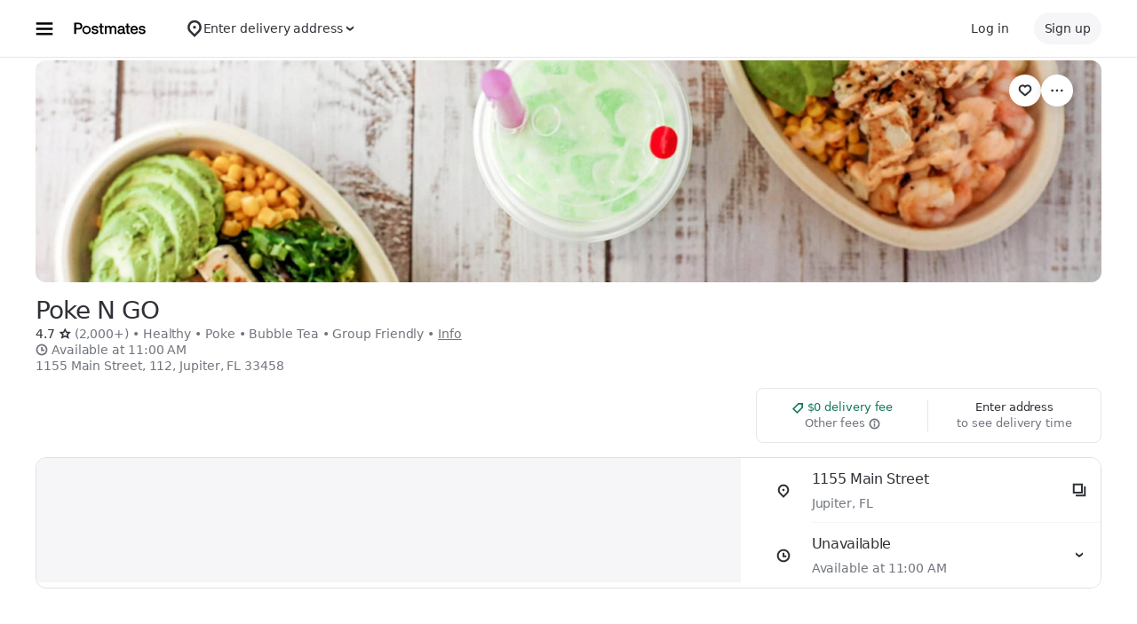

--- FILE ---
content_type: text/html; charset=utf-8
request_url: https://www.google.com/recaptcha/api2/anchor?ar=1&k=6LcP8akUAAAAAMkn2Bo434JdPoTEQpSk2lHODhi0&co=aHR0cHM6Ly9wb3N0bWF0ZXMuY29tOjQ0Mw..&hl=en&v=9TiwnJFHeuIw_s0wSd3fiKfN&size=invisible&anchor-ms=20000&execute-ms=30000&cb=rpltqzkl9660
body_size: 48354
content:
<!DOCTYPE HTML><html dir="ltr" lang="en"><head><meta http-equiv="Content-Type" content="text/html; charset=UTF-8">
<meta http-equiv="X-UA-Compatible" content="IE=edge">
<title>reCAPTCHA</title>
<style type="text/css">
/* cyrillic-ext */
@font-face {
  font-family: 'Roboto';
  font-style: normal;
  font-weight: 400;
  font-stretch: 100%;
  src: url(//fonts.gstatic.com/s/roboto/v48/KFO7CnqEu92Fr1ME7kSn66aGLdTylUAMa3GUBHMdazTgWw.woff2) format('woff2');
  unicode-range: U+0460-052F, U+1C80-1C8A, U+20B4, U+2DE0-2DFF, U+A640-A69F, U+FE2E-FE2F;
}
/* cyrillic */
@font-face {
  font-family: 'Roboto';
  font-style: normal;
  font-weight: 400;
  font-stretch: 100%;
  src: url(//fonts.gstatic.com/s/roboto/v48/KFO7CnqEu92Fr1ME7kSn66aGLdTylUAMa3iUBHMdazTgWw.woff2) format('woff2');
  unicode-range: U+0301, U+0400-045F, U+0490-0491, U+04B0-04B1, U+2116;
}
/* greek-ext */
@font-face {
  font-family: 'Roboto';
  font-style: normal;
  font-weight: 400;
  font-stretch: 100%;
  src: url(//fonts.gstatic.com/s/roboto/v48/KFO7CnqEu92Fr1ME7kSn66aGLdTylUAMa3CUBHMdazTgWw.woff2) format('woff2');
  unicode-range: U+1F00-1FFF;
}
/* greek */
@font-face {
  font-family: 'Roboto';
  font-style: normal;
  font-weight: 400;
  font-stretch: 100%;
  src: url(//fonts.gstatic.com/s/roboto/v48/KFO7CnqEu92Fr1ME7kSn66aGLdTylUAMa3-UBHMdazTgWw.woff2) format('woff2');
  unicode-range: U+0370-0377, U+037A-037F, U+0384-038A, U+038C, U+038E-03A1, U+03A3-03FF;
}
/* math */
@font-face {
  font-family: 'Roboto';
  font-style: normal;
  font-weight: 400;
  font-stretch: 100%;
  src: url(//fonts.gstatic.com/s/roboto/v48/KFO7CnqEu92Fr1ME7kSn66aGLdTylUAMawCUBHMdazTgWw.woff2) format('woff2');
  unicode-range: U+0302-0303, U+0305, U+0307-0308, U+0310, U+0312, U+0315, U+031A, U+0326-0327, U+032C, U+032F-0330, U+0332-0333, U+0338, U+033A, U+0346, U+034D, U+0391-03A1, U+03A3-03A9, U+03B1-03C9, U+03D1, U+03D5-03D6, U+03F0-03F1, U+03F4-03F5, U+2016-2017, U+2034-2038, U+203C, U+2040, U+2043, U+2047, U+2050, U+2057, U+205F, U+2070-2071, U+2074-208E, U+2090-209C, U+20D0-20DC, U+20E1, U+20E5-20EF, U+2100-2112, U+2114-2115, U+2117-2121, U+2123-214F, U+2190, U+2192, U+2194-21AE, U+21B0-21E5, U+21F1-21F2, U+21F4-2211, U+2213-2214, U+2216-22FF, U+2308-230B, U+2310, U+2319, U+231C-2321, U+2336-237A, U+237C, U+2395, U+239B-23B7, U+23D0, U+23DC-23E1, U+2474-2475, U+25AF, U+25B3, U+25B7, U+25BD, U+25C1, U+25CA, U+25CC, U+25FB, U+266D-266F, U+27C0-27FF, U+2900-2AFF, U+2B0E-2B11, U+2B30-2B4C, U+2BFE, U+3030, U+FF5B, U+FF5D, U+1D400-1D7FF, U+1EE00-1EEFF;
}
/* symbols */
@font-face {
  font-family: 'Roboto';
  font-style: normal;
  font-weight: 400;
  font-stretch: 100%;
  src: url(//fonts.gstatic.com/s/roboto/v48/KFO7CnqEu92Fr1ME7kSn66aGLdTylUAMaxKUBHMdazTgWw.woff2) format('woff2');
  unicode-range: U+0001-000C, U+000E-001F, U+007F-009F, U+20DD-20E0, U+20E2-20E4, U+2150-218F, U+2190, U+2192, U+2194-2199, U+21AF, U+21E6-21F0, U+21F3, U+2218-2219, U+2299, U+22C4-22C6, U+2300-243F, U+2440-244A, U+2460-24FF, U+25A0-27BF, U+2800-28FF, U+2921-2922, U+2981, U+29BF, U+29EB, U+2B00-2BFF, U+4DC0-4DFF, U+FFF9-FFFB, U+10140-1018E, U+10190-1019C, U+101A0, U+101D0-101FD, U+102E0-102FB, U+10E60-10E7E, U+1D2C0-1D2D3, U+1D2E0-1D37F, U+1F000-1F0FF, U+1F100-1F1AD, U+1F1E6-1F1FF, U+1F30D-1F30F, U+1F315, U+1F31C, U+1F31E, U+1F320-1F32C, U+1F336, U+1F378, U+1F37D, U+1F382, U+1F393-1F39F, U+1F3A7-1F3A8, U+1F3AC-1F3AF, U+1F3C2, U+1F3C4-1F3C6, U+1F3CA-1F3CE, U+1F3D4-1F3E0, U+1F3ED, U+1F3F1-1F3F3, U+1F3F5-1F3F7, U+1F408, U+1F415, U+1F41F, U+1F426, U+1F43F, U+1F441-1F442, U+1F444, U+1F446-1F449, U+1F44C-1F44E, U+1F453, U+1F46A, U+1F47D, U+1F4A3, U+1F4B0, U+1F4B3, U+1F4B9, U+1F4BB, U+1F4BF, U+1F4C8-1F4CB, U+1F4D6, U+1F4DA, U+1F4DF, U+1F4E3-1F4E6, U+1F4EA-1F4ED, U+1F4F7, U+1F4F9-1F4FB, U+1F4FD-1F4FE, U+1F503, U+1F507-1F50B, U+1F50D, U+1F512-1F513, U+1F53E-1F54A, U+1F54F-1F5FA, U+1F610, U+1F650-1F67F, U+1F687, U+1F68D, U+1F691, U+1F694, U+1F698, U+1F6AD, U+1F6B2, U+1F6B9-1F6BA, U+1F6BC, U+1F6C6-1F6CF, U+1F6D3-1F6D7, U+1F6E0-1F6EA, U+1F6F0-1F6F3, U+1F6F7-1F6FC, U+1F700-1F7FF, U+1F800-1F80B, U+1F810-1F847, U+1F850-1F859, U+1F860-1F887, U+1F890-1F8AD, U+1F8B0-1F8BB, U+1F8C0-1F8C1, U+1F900-1F90B, U+1F93B, U+1F946, U+1F984, U+1F996, U+1F9E9, U+1FA00-1FA6F, U+1FA70-1FA7C, U+1FA80-1FA89, U+1FA8F-1FAC6, U+1FACE-1FADC, U+1FADF-1FAE9, U+1FAF0-1FAF8, U+1FB00-1FBFF;
}
/* vietnamese */
@font-face {
  font-family: 'Roboto';
  font-style: normal;
  font-weight: 400;
  font-stretch: 100%;
  src: url(//fonts.gstatic.com/s/roboto/v48/KFO7CnqEu92Fr1ME7kSn66aGLdTylUAMa3OUBHMdazTgWw.woff2) format('woff2');
  unicode-range: U+0102-0103, U+0110-0111, U+0128-0129, U+0168-0169, U+01A0-01A1, U+01AF-01B0, U+0300-0301, U+0303-0304, U+0308-0309, U+0323, U+0329, U+1EA0-1EF9, U+20AB;
}
/* latin-ext */
@font-face {
  font-family: 'Roboto';
  font-style: normal;
  font-weight: 400;
  font-stretch: 100%;
  src: url(//fonts.gstatic.com/s/roboto/v48/KFO7CnqEu92Fr1ME7kSn66aGLdTylUAMa3KUBHMdazTgWw.woff2) format('woff2');
  unicode-range: U+0100-02BA, U+02BD-02C5, U+02C7-02CC, U+02CE-02D7, U+02DD-02FF, U+0304, U+0308, U+0329, U+1D00-1DBF, U+1E00-1E9F, U+1EF2-1EFF, U+2020, U+20A0-20AB, U+20AD-20C0, U+2113, U+2C60-2C7F, U+A720-A7FF;
}
/* latin */
@font-face {
  font-family: 'Roboto';
  font-style: normal;
  font-weight: 400;
  font-stretch: 100%;
  src: url(//fonts.gstatic.com/s/roboto/v48/KFO7CnqEu92Fr1ME7kSn66aGLdTylUAMa3yUBHMdazQ.woff2) format('woff2');
  unicode-range: U+0000-00FF, U+0131, U+0152-0153, U+02BB-02BC, U+02C6, U+02DA, U+02DC, U+0304, U+0308, U+0329, U+2000-206F, U+20AC, U+2122, U+2191, U+2193, U+2212, U+2215, U+FEFF, U+FFFD;
}
/* cyrillic-ext */
@font-face {
  font-family: 'Roboto';
  font-style: normal;
  font-weight: 500;
  font-stretch: 100%;
  src: url(//fonts.gstatic.com/s/roboto/v48/KFO7CnqEu92Fr1ME7kSn66aGLdTylUAMa3GUBHMdazTgWw.woff2) format('woff2');
  unicode-range: U+0460-052F, U+1C80-1C8A, U+20B4, U+2DE0-2DFF, U+A640-A69F, U+FE2E-FE2F;
}
/* cyrillic */
@font-face {
  font-family: 'Roboto';
  font-style: normal;
  font-weight: 500;
  font-stretch: 100%;
  src: url(//fonts.gstatic.com/s/roboto/v48/KFO7CnqEu92Fr1ME7kSn66aGLdTylUAMa3iUBHMdazTgWw.woff2) format('woff2');
  unicode-range: U+0301, U+0400-045F, U+0490-0491, U+04B0-04B1, U+2116;
}
/* greek-ext */
@font-face {
  font-family: 'Roboto';
  font-style: normal;
  font-weight: 500;
  font-stretch: 100%;
  src: url(//fonts.gstatic.com/s/roboto/v48/KFO7CnqEu92Fr1ME7kSn66aGLdTylUAMa3CUBHMdazTgWw.woff2) format('woff2');
  unicode-range: U+1F00-1FFF;
}
/* greek */
@font-face {
  font-family: 'Roboto';
  font-style: normal;
  font-weight: 500;
  font-stretch: 100%;
  src: url(//fonts.gstatic.com/s/roboto/v48/KFO7CnqEu92Fr1ME7kSn66aGLdTylUAMa3-UBHMdazTgWw.woff2) format('woff2');
  unicode-range: U+0370-0377, U+037A-037F, U+0384-038A, U+038C, U+038E-03A1, U+03A3-03FF;
}
/* math */
@font-face {
  font-family: 'Roboto';
  font-style: normal;
  font-weight: 500;
  font-stretch: 100%;
  src: url(//fonts.gstatic.com/s/roboto/v48/KFO7CnqEu92Fr1ME7kSn66aGLdTylUAMawCUBHMdazTgWw.woff2) format('woff2');
  unicode-range: U+0302-0303, U+0305, U+0307-0308, U+0310, U+0312, U+0315, U+031A, U+0326-0327, U+032C, U+032F-0330, U+0332-0333, U+0338, U+033A, U+0346, U+034D, U+0391-03A1, U+03A3-03A9, U+03B1-03C9, U+03D1, U+03D5-03D6, U+03F0-03F1, U+03F4-03F5, U+2016-2017, U+2034-2038, U+203C, U+2040, U+2043, U+2047, U+2050, U+2057, U+205F, U+2070-2071, U+2074-208E, U+2090-209C, U+20D0-20DC, U+20E1, U+20E5-20EF, U+2100-2112, U+2114-2115, U+2117-2121, U+2123-214F, U+2190, U+2192, U+2194-21AE, U+21B0-21E5, U+21F1-21F2, U+21F4-2211, U+2213-2214, U+2216-22FF, U+2308-230B, U+2310, U+2319, U+231C-2321, U+2336-237A, U+237C, U+2395, U+239B-23B7, U+23D0, U+23DC-23E1, U+2474-2475, U+25AF, U+25B3, U+25B7, U+25BD, U+25C1, U+25CA, U+25CC, U+25FB, U+266D-266F, U+27C0-27FF, U+2900-2AFF, U+2B0E-2B11, U+2B30-2B4C, U+2BFE, U+3030, U+FF5B, U+FF5D, U+1D400-1D7FF, U+1EE00-1EEFF;
}
/* symbols */
@font-face {
  font-family: 'Roboto';
  font-style: normal;
  font-weight: 500;
  font-stretch: 100%;
  src: url(//fonts.gstatic.com/s/roboto/v48/KFO7CnqEu92Fr1ME7kSn66aGLdTylUAMaxKUBHMdazTgWw.woff2) format('woff2');
  unicode-range: U+0001-000C, U+000E-001F, U+007F-009F, U+20DD-20E0, U+20E2-20E4, U+2150-218F, U+2190, U+2192, U+2194-2199, U+21AF, U+21E6-21F0, U+21F3, U+2218-2219, U+2299, U+22C4-22C6, U+2300-243F, U+2440-244A, U+2460-24FF, U+25A0-27BF, U+2800-28FF, U+2921-2922, U+2981, U+29BF, U+29EB, U+2B00-2BFF, U+4DC0-4DFF, U+FFF9-FFFB, U+10140-1018E, U+10190-1019C, U+101A0, U+101D0-101FD, U+102E0-102FB, U+10E60-10E7E, U+1D2C0-1D2D3, U+1D2E0-1D37F, U+1F000-1F0FF, U+1F100-1F1AD, U+1F1E6-1F1FF, U+1F30D-1F30F, U+1F315, U+1F31C, U+1F31E, U+1F320-1F32C, U+1F336, U+1F378, U+1F37D, U+1F382, U+1F393-1F39F, U+1F3A7-1F3A8, U+1F3AC-1F3AF, U+1F3C2, U+1F3C4-1F3C6, U+1F3CA-1F3CE, U+1F3D4-1F3E0, U+1F3ED, U+1F3F1-1F3F3, U+1F3F5-1F3F7, U+1F408, U+1F415, U+1F41F, U+1F426, U+1F43F, U+1F441-1F442, U+1F444, U+1F446-1F449, U+1F44C-1F44E, U+1F453, U+1F46A, U+1F47D, U+1F4A3, U+1F4B0, U+1F4B3, U+1F4B9, U+1F4BB, U+1F4BF, U+1F4C8-1F4CB, U+1F4D6, U+1F4DA, U+1F4DF, U+1F4E3-1F4E6, U+1F4EA-1F4ED, U+1F4F7, U+1F4F9-1F4FB, U+1F4FD-1F4FE, U+1F503, U+1F507-1F50B, U+1F50D, U+1F512-1F513, U+1F53E-1F54A, U+1F54F-1F5FA, U+1F610, U+1F650-1F67F, U+1F687, U+1F68D, U+1F691, U+1F694, U+1F698, U+1F6AD, U+1F6B2, U+1F6B9-1F6BA, U+1F6BC, U+1F6C6-1F6CF, U+1F6D3-1F6D7, U+1F6E0-1F6EA, U+1F6F0-1F6F3, U+1F6F7-1F6FC, U+1F700-1F7FF, U+1F800-1F80B, U+1F810-1F847, U+1F850-1F859, U+1F860-1F887, U+1F890-1F8AD, U+1F8B0-1F8BB, U+1F8C0-1F8C1, U+1F900-1F90B, U+1F93B, U+1F946, U+1F984, U+1F996, U+1F9E9, U+1FA00-1FA6F, U+1FA70-1FA7C, U+1FA80-1FA89, U+1FA8F-1FAC6, U+1FACE-1FADC, U+1FADF-1FAE9, U+1FAF0-1FAF8, U+1FB00-1FBFF;
}
/* vietnamese */
@font-face {
  font-family: 'Roboto';
  font-style: normal;
  font-weight: 500;
  font-stretch: 100%;
  src: url(//fonts.gstatic.com/s/roboto/v48/KFO7CnqEu92Fr1ME7kSn66aGLdTylUAMa3OUBHMdazTgWw.woff2) format('woff2');
  unicode-range: U+0102-0103, U+0110-0111, U+0128-0129, U+0168-0169, U+01A0-01A1, U+01AF-01B0, U+0300-0301, U+0303-0304, U+0308-0309, U+0323, U+0329, U+1EA0-1EF9, U+20AB;
}
/* latin-ext */
@font-face {
  font-family: 'Roboto';
  font-style: normal;
  font-weight: 500;
  font-stretch: 100%;
  src: url(//fonts.gstatic.com/s/roboto/v48/KFO7CnqEu92Fr1ME7kSn66aGLdTylUAMa3KUBHMdazTgWw.woff2) format('woff2');
  unicode-range: U+0100-02BA, U+02BD-02C5, U+02C7-02CC, U+02CE-02D7, U+02DD-02FF, U+0304, U+0308, U+0329, U+1D00-1DBF, U+1E00-1E9F, U+1EF2-1EFF, U+2020, U+20A0-20AB, U+20AD-20C0, U+2113, U+2C60-2C7F, U+A720-A7FF;
}
/* latin */
@font-face {
  font-family: 'Roboto';
  font-style: normal;
  font-weight: 500;
  font-stretch: 100%;
  src: url(//fonts.gstatic.com/s/roboto/v48/KFO7CnqEu92Fr1ME7kSn66aGLdTylUAMa3yUBHMdazQ.woff2) format('woff2');
  unicode-range: U+0000-00FF, U+0131, U+0152-0153, U+02BB-02BC, U+02C6, U+02DA, U+02DC, U+0304, U+0308, U+0329, U+2000-206F, U+20AC, U+2122, U+2191, U+2193, U+2212, U+2215, U+FEFF, U+FFFD;
}
/* cyrillic-ext */
@font-face {
  font-family: 'Roboto';
  font-style: normal;
  font-weight: 900;
  font-stretch: 100%;
  src: url(//fonts.gstatic.com/s/roboto/v48/KFO7CnqEu92Fr1ME7kSn66aGLdTylUAMa3GUBHMdazTgWw.woff2) format('woff2');
  unicode-range: U+0460-052F, U+1C80-1C8A, U+20B4, U+2DE0-2DFF, U+A640-A69F, U+FE2E-FE2F;
}
/* cyrillic */
@font-face {
  font-family: 'Roboto';
  font-style: normal;
  font-weight: 900;
  font-stretch: 100%;
  src: url(//fonts.gstatic.com/s/roboto/v48/KFO7CnqEu92Fr1ME7kSn66aGLdTylUAMa3iUBHMdazTgWw.woff2) format('woff2');
  unicode-range: U+0301, U+0400-045F, U+0490-0491, U+04B0-04B1, U+2116;
}
/* greek-ext */
@font-face {
  font-family: 'Roboto';
  font-style: normal;
  font-weight: 900;
  font-stretch: 100%;
  src: url(//fonts.gstatic.com/s/roboto/v48/KFO7CnqEu92Fr1ME7kSn66aGLdTylUAMa3CUBHMdazTgWw.woff2) format('woff2');
  unicode-range: U+1F00-1FFF;
}
/* greek */
@font-face {
  font-family: 'Roboto';
  font-style: normal;
  font-weight: 900;
  font-stretch: 100%;
  src: url(//fonts.gstatic.com/s/roboto/v48/KFO7CnqEu92Fr1ME7kSn66aGLdTylUAMa3-UBHMdazTgWw.woff2) format('woff2');
  unicode-range: U+0370-0377, U+037A-037F, U+0384-038A, U+038C, U+038E-03A1, U+03A3-03FF;
}
/* math */
@font-face {
  font-family: 'Roboto';
  font-style: normal;
  font-weight: 900;
  font-stretch: 100%;
  src: url(//fonts.gstatic.com/s/roboto/v48/KFO7CnqEu92Fr1ME7kSn66aGLdTylUAMawCUBHMdazTgWw.woff2) format('woff2');
  unicode-range: U+0302-0303, U+0305, U+0307-0308, U+0310, U+0312, U+0315, U+031A, U+0326-0327, U+032C, U+032F-0330, U+0332-0333, U+0338, U+033A, U+0346, U+034D, U+0391-03A1, U+03A3-03A9, U+03B1-03C9, U+03D1, U+03D5-03D6, U+03F0-03F1, U+03F4-03F5, U+2016-2017, U+2034-2038, U+203C, U+2040, U+2043, U+2047, U+2050, U+2057, U+205F, U+2070-2071, U+2074-208E, U+2090-209C, U+20D0-20DC, U+20E1, U+20E5-20EF, U+2100-2112, U+2114-2115, U+2117-2121, U+2123-214F, U+2190, U+2192, U+2194-21AE, U+21B0-21E5, U+21F1-21F2, U+21F4-2211, U+2213-2214, U+2216-22FF, U+2308-230B, U+2310, U+2319, U+231C-2321, U+2336-237A, U+237C, U+2395, U+239B-23B7, U+23D0, U+23DC-23E1, U+2474-2475, U+25AF, U+25B3, U+25B7, U+25BD, U+25C1, U+25CA, U+25CC, U+25FB, U+266D-266F, U+27C0-27FF, U+2900-2AFF, U+2B0E-2B11, U+2B30-2B4C, U+2BFE, U+3030, U+FF5B, U+FF5D, U+1D400-1D7FF, U+1EE00-1EEFF;
}
/* symbols */
@font-face {
  font-family: 'Roboto';
  font-style: normal;
  font-weight: 900;
  font-stretch: 100%;
  src: url(//fonts.gstatic.com/s/roboto/v48/KFO7CnqEu92Fr1ME7kSn66aGLdTylUAMaxKUBHMdazTgWw.woff2) format('woff2');
  unicode-range: U+0001-000C, U+000E-001F, U+007F-009F, U+20DD-20E0, U+20E2-20E4, U+2150-218F, U+2190, U+2192, U+2194-2199, U+21AF, U+21E6-21F0, U+21F3, U+2218-2219, U+2299, U+22C4-22C6, U+2300-243F, U+2440-244A, U+2460-24FF, U+25A0-27BF, U+2800-28FF, U+2921-2922, U+2981, U+29BF, U+29EB, U+2B00-2BFF, U+4DC0-4DFF, U+FFF9-FFFB, U+10140-1018E, U+10190-1019C, U+101A0, U+101D0-101FD, U+102E0-102FB, U+10E60-10E7E, U+1D2C0-1D2D3, U+1D2E0-1D37F, U+1F000-1F0FF, U+1F100-1F1AD, U+1F1E6-1F1FF, U+1F30D-1F30F, U+1F315, U+1F31C, U+1F31E, U+1F320-1F32C, U+1F336, U+1F378, U+1F37D, U+1F382, U+1F393-1F39F, U+1F3A7-1F3A8, U+1F3AC-1F3AF, U+1F3C2, U+1F3C4-1F3C6, U+1F3CA-1F3CE, U+1F3D4-1F3E0, U+1F3ED, U+1F3F1-1F3F3, U+1F3F5-1F3F7, U+1F408, U+1F415, U+1F41F, U+1F426, U+1F43F, U+1F441-1F442, U+1F444, U+1F446-1F449, U+1F44C-1F44E, U+1F453, U+1F46A, U+1F47D, U+1F4A3, U+1F4B0, U+1F4B3, U+1F4B9, U+1F4BB, U+1F4BF, U+1F4C8-1F4CB, U+1F4D6, U+1F4DA, U+1F4DF, U+1F4E3-1F4E6, U+1F4EA-1F4ED, U+1F4F7, U+1F4F9-1F4FB, U+1F4FD-1F4FE, U+1F503, U+1F507-1F50B, U+1F50D, U+1F512-1F513, U+1F53E-1F54A, U+1F54F-1F5FA, U+1F610, U+1F650-1F67F, U+1F687, U+1F68D, U+1F691, U+1F694, U+1F698, U+1F6AD, U+1F6B2, U+1F6B9-1F6BA, U+1F6BC, U+1F6C6-1F6CF, U+1F6D3-1F6D7, U+1F6E0-1F6EA, U+1F6F0-1F6F3, U+1F6F7-1F6FC, U+1F700-1F7FF, U+1F800-1F80B, U+1F810-1F847, U+1F850-1F859, U+1F860-1F887, U+1F890-1F8AD, U+1F8B0-1F8BB, U+1F8C0-1F8C1, U+1F900-1F90B, U+1F93B, U+1F946, U+1F984, U+1F996, U+1F9E9, U+1FA00-1FA6F, U+1FA70-1FA7C, U+1FA80-1FA89, U+1FA8F-1FAC6, U+1FACE-1FADC, U+1FADF-1FAE9, U+1FAF0-1FAF8, U+1FB00-1FBFF;
}
/* vietnamese */
@font-face {
  font-family: 'Roboto';
  font-style: normal;
  font-weight: 900;
  font-stretch: 100%;
  src: url(//fonts.gstatic.com/s/roboto/v48/KFO7CnqEu92Fr1ME7kSn66aGLdTylUAMa3OUBHMdazTgWw.woff2) format('woff2');
  unicode-range: U+0102-0103, U+0110-0111, U+0128-0129, U+0168-0169, U+01A0-01A1, U+01AF-01B0, U+0300-0301, U+0303-0304, U+0308-0309, U+0323, U+0329, U+1EA0-1EF9, U+20AB;
}
/* latin-ext */
@font-face {
  font-family: 'Roboto';
  font-style: normal;
  font-weight: 900;
  font-stretch: 100%;
  src: url(//fonts.gstatic.com/s/roboto/v48/KFO7CnqEu92Fr1ME7kSn66aGLdTylUAMa3KUBHMdazTgWw.woff2) format('woff2');
  unicode-range: U+0100-02BA, U+02BD-02C5, U+02C7-02CC, U+02CE-02D7, U+02DD-02FF, U+0304, U+0308, U+0329, U+1D00-1DBF, U+1E00-1E9F, U+1EF2-1EFF, U+2020, U+20A0-20AB, U+20AD-20C0, U+2113, U+2C60-2C7F, U+A720-A7FF;
}
/* latin */
@font-face {
  font-family: 'Roboto';
  font-style: normal;
  font-weight: 900;
  font-stretch: 100%;
  src: url(//fonts.gstatic.com/s/roboto/v48/KFO7CnqEu92Fr1ME7kSn66aGLdTylUAMa3yUBHMdazQ.woff2) format('woff2');
  unicode-range: U+0000-00FF, U+0131, U+0152-0153, U+02BB-02BC, U+02C6, U+02DA, U+02DC, U+0304, U+0308, U+0329, U+2000-206F, U+20AC, U+2122, U+2191, U+2193, U+2212, U+2215, U+FEFF, U+FFFD;
}

</style>
<link rel="stylesheet" type="text/css" href="https://www.gstatic.com/recaptcha/releases/9TiwnJFHeuIw_s0wSd3fiKfN/styles__ltr.css">
<script nonce="bkX42DC3NGU4iN8OSwNDLg" type="text/javascript">window['__recaptcha_api'] = 'https://www.google.com/recaptcha/api2/';</script>
<script type="text/javascript" src="https://www.gstatic.com/recaptcha/releases/9TiwnJFHeuIw_s0wSd3fiKfN/recaptcha__en.js" nonce="bkX42DC3NGU4iN8OSwNDLg">
      
    </script></head>
<body><div id="rc-anchor-alert" class="rc-anchor-alert"></div>
<input type="hidden" id="recaptcha-token" value="[base64]">
<script type="text/javascript" nonce="bkX42DC3NGU4iN8OSwNDLg">
      recaptcha.anchor.Main.init("[\x22ainput\x22,[\x22bgdata\x22,\x22\x22,\[base64]/[base64]/[base64]/[base64]/[base64]/[base64]/[base64]/[base64]/[base64]/[base64]\\u003d\x22,\[base64]\x22,\[base64]/w5N8fsKYw67Dq8O5CyHDssOvwqLCmsO5PHrCoMKVwq/Ct17DkmvDgMOXWRQbRsKJw4Vmw77DslPDr8OAE8Kibw7Dpn7Ds8K4I8OMEkkRw6gtSsOVwp46McOlCBobwpvCncOwwpBDwqYea37DrnEywrrDjsKkwq7DpsKNwohNADPCkMKoN34uwqnDkMKWCiEIIcONwpHCnhrDqMOFRGQjwp3CosKpAsOQU0DCoMONw7/DkMK3w5HDu25xw7lmUC9Tw5tFY2MqE3HDscO1K27ChFfCi3rDtMObCHPCocK+Pj3Cim/Cj0FiPMODwpHCpXDDtVs/AU7Djl3Dq8KMwo05GkYrVsORUMK0wqXCpsOHKxzDmhTDk8OsKcOQwrfDqMKHcErDvWDDjzhIwrzCpcORCsOuczh2Y27Cg8KKJMOSDcKJE3nCi8KtNsK9YwvDqS/DksOxAMKwwpVlwpPCm8O0w6rDshwYP2nDvVYnwq3CusKff8KnwoTDkBbCpcKOwpPDt8K5KXzCpcOWLHwXw4k5OHzCo8OHw4TDgcOLOWxvw7wrw6rDuUFew6UgakrCriJ5w4/DomvDghHDl8KSXjHDlMOfwrjDnsKsw6w2Tx8Jw7ELJMOac8OUP3rCpMKzwqHCgsO6MMOqwoE5DcOiwoPCu8K6w7huFcKEb8KJTRXCnMOZwqEuwoR3wpvDj2HCvsOcw6PCkAjDocKjwrHDusKBMsO1dUpCw5XCuQ4oSMKewo/Dh8K2w7rCssKJbcKvw4HDlsKEI8O7wrjDlcK5wqPDo38tG0caw4XCohPCsmoww6Y1DyhXwo8vdsOTwo8/wpHDhsK4H8K4FXRse3PCnMOQMQ9hRMK0wqgSD8OOw43DqF4lfcKaKcONw7bDsjLDvMOlw7dbGcOLw6HDuRJ9wqrCnMO2wrcKATtYSsO0bQDCn1Q/wrYfw67CviDCuTnDvMKow64fwq3DtmHCosKNw5HClxrDm8KbTcOew5EFVFjCscKldAQ2wrNFw5/CnMKkw5LDq8OoZ8KMwqVBbgbDrsOgWcKBScOqeMO4wqHChyXCr8Khw7fCrXdeKEM1w5dQRwHCnMK1AU9BBXFNw5BHw77CmcO8Mj3CpMOkDGrDh8OIw5PCi3jCkMKoZMK2YMKowqdswpo1w5/DhR/ConvClsKiw6dren9pM8KAwqjDgFLDqcKGHD3DslEuwpbCncOHwpYQwoLCgsOTwq/DvQLDiHoGUX/CgRQjEcKHWMONw6MYdcKxEcOGNXsIw4zChsO/ZjvCocK+wpoKeUrDk8K1w6howo0AAcO2UsK+ODbCh2tyPcK5w6PDoAJ/[base64]/DrcKNwrFuBgxrXWhpekLCszDDlcOCw7PDmcKvacKWw55fHRDClm4CaQfClQhvU8KlBcKZFwTCpGTDmSHCsU/DqAfCi8OQESBZw4nDjMOhCW3CicKcZcOfwrE7wrTDmcOiwqDCpcO2w6fCq8O9MMK2cGDDlsK3a3U1w4nCmSXChcKZDsOhw7RUwo3CqcO7w6cjwq/CqFcYP8Obw7I0CHt7bzgIdElvf8OWw5AGflzDgRnClgQ/[base64]/[base64]/Do8K6STpVcMOINQI6W8K7w6vDjCdiwrJ7UTzCh2FrWHHDocOUw6/Dn8KJKCLCuVlNEAnCglXDocKIEEHCrXEXwpvCgcKkw7DDqBHDp2kFw6HCkMOVwooXw5jCisOSUcOKKsKBw6zCrMOrPBoKIxzCqsOBI8OCwqoDDcK/DnXDlMOHAcKsKR7DokfCvsO3w5rCoELCp8KCKsKtw5rCjTIzCRnCigIDwrnDicKqU8OrSsKRM8KQw67DlWrCocOmwpXCicK9B1Vsw6HCucOswprDjykuXMK2w5zCghdAw7/DisKGw6PCuMK3wqjDr8OISMOvwonCqH/DlnDDlyMNw5RYw5HCjmgUwrPDp8Kmw4bDrxBtHQx7DsKqasKeUsOqY8KDTk5jwpRuw7YTwoR+IX/DoxA6E8KRMMOZw70DwrLCssKMS03CtW0qw5hdwrLCnUlewq1/[base64]/CkCpIw4MXNyVYwoTCrcKOw6LCvcOwwqTDnsOZw4cBWDwqQMKKw7IndUp0ByVVLn/DncKswpA/AcK1w4U4asKURGnCth7DtsKgwqbCpXA/w43ChSBdHMKYw7fDiAUgG8KcaV7DqMOXw5nDn8K6OcOxWMOZwoXCuUfDsGFMCSvDpsKQNsKpwpHChEnDiMKlw5RJw7LCuWLDuEvCksOdWsO3w6AocsOgw7rDrMOxwpFHwoLDgjXDqSpiFw0/GCAWWsOKc13CpQvDgMO1wozDjMOGw44rwrPCkA9hwqNfwr7Dp8KedksEG8K4WcOBQcOTwqTDtsODw6fDi0TDhhUkBcO6C8K0f8KfCMOXw6/DhXM0wpjCtHtrwqUlw6siw7XDhMKnwrLDr0jCqEXDssOLKhfDrALCm8OrD0R5w4lGw7PCoMObw4hyAiDCr8OtMHZRHm89B8OxwpRKwoZRK3R4w6lfw4XCgMOhw4fDlMO6wot/eMKew4pDw4/DucOQw7p9esO0XQ/DicOIwo1fG8K1w6vCosO0WcKfw65aw51/w5UywrrDr8KDw6Ykw7HDjlHDk0YDw4DDg0XCqzRCV2TClm/DkcOyw7DCjmzCjsKPw6rCuHnDsMOlfMOQw7/[base64]/CsMOBawzDr8KXGsOAw5vDqjIqBD0ew7sXT8ODw6jCuB5kDcK/KC/DhcOpwppbw7VmD8OXCUzDiBjCiAI/w6M5w4zDqsKcw43DhWceOwVUdcOkIcOLPcOGw4/DnRxuwq/CsMOyd2oAeMO/HcOjwpjDoMObBBnDr8KTwoA/[base64]/w7TDsic0wqjChjnCiwjCjV0kwo5mV8K0w4UZwqVSw5E6PMKDwpDCuMOPw7wdC1jDjcKvEiVGXMK1acOMAjnDhMOFM8K1FiZcf8KwYznCu8KDw5rCgMOgaHPCicOFw6bDosOpOi8wwoXCnWfCo0ggw4clJsKpw4g8wr0oecKRwoXCgRPCgR8Awr7CrcKSLC/[base64]/Chh9+wqvCtsKqXitWRBzDoiPCiENIbWx6w6B/w4E8LsO0wpPDksKLSkRcwrxWWg/[base64]/b8OQWcOgaFNSw5tgw7LCjWHDusOlMcO6w598w6bDqi4yPxbDoBXClH8xwqHDgTciHjTDvMKubRFIw6ENSMKbOH/[base64]/CvHbCrxFqwqDCtMOuw7lBEMKQDsOtMQfDtcKdAHdMwpppIVcfaU/CncOkw7UnagxREcK3wq3CgVDDl8Kzw5J+w5NmwrXDisKIIHo2WMOrCzHCpT3DusOww7FEFiDCvMK6c1LCu8K2w4Y0wrZAwoFJXSzDgcONL8KbZMKGZ3x/[base64]/[base64]/w6Aqw4jCr0gNw6cdcMOKMkjCosK2w73DtiHDnMKtwozCogA/wqJnwo81wphow6ohAMOdGQPDkFrCpcKOCmXCt8K/wonCjsO3CS1Uw7bCiTpLGhnDk37CvlAtwo80wpDDk8OrWj9uwp9WecKiN0jDpVhgKsK9woXClHTCocKcwrdYaivCuQErNSTDrGwuw6XDhG8rw7TDlsKzT2/Ci8Odw7zDtiRaKG0lw59MNmvDgmU6wpXCiMKBwqPDpi/Ch8OPQEXCk2zCu1ZIFAYOw6kLQsK/I8Kcw5PChjbDkXTCjVR9cFsXwrolXMK2woxBw4wMTn1CCcOQVxzCk8OwR0c8wq7Cg33CgEjCnivCo0skTT0Ow6sUw5bDiGfCryDDn8ODwoY7wpPCp0MSFipUwq/Cu30uJiJkAhfCqMOCwpc7wqshwpYIHMOUOsOgw6hew5crZyLCqMOUwqwewqLCnTIswrggY8K1w6bDs8KEZsK2cl/CvMKBw5DDl3lRCG9uwot8FMOPBsKCakLCo8OBw7XDvsOFKsOBcncoE2hGwq/Cv3o7w4LDoF/[base64]/[base64]/CmVnCiMKWw7PDkMKwNGjDiE3Ch3XDosKGA8O5WmZEZ3kIwpHDuldAw6PDgcOzY8Opw5/Dn0lmw65MVsK9w6wqPSloK3PCvHbCtUJqBsONw7h8Q8OYwqsCeSTCm0obw67CvMOVLsKpdsOKG8Ohw4DDmsKTw6lSw4NVY8OAK1XDjXQ3w47Dsw/CsQsMw7xaF8Kswo8/w5rDn8O5w71VBT9VwqTCtsOYMGnCkcKXHMK0wq0ywoE2AcOmQMOiMcKtw6MLQcOpFT3CjX4DT3wOw7LDnklfwo/DlMK4N8KrcMOCwpbDpcO0F2DDkcKlKGM1wpvCkMOMKMKPDUDDi8OVfSjCpMOPwrx7wpZnwprDgsKNRVh3LsOEe17Cpkt4IcKDVD7Cm8KUwq5MQzPCnGvCl3bCuTbDtD4Iw75Xw4/CoVjDugJnSsOYZAgPw4jChsKRNlrCuRjCgcOawqUYwqofw64mTQnCmmXCt8KNw7V2wrgldCotw44HI8OuTMO3QcOZwq5zw7rDmC4mw7bCjMKEbiXCmMKew5FDwrnCncKbDsOVXlvCqwLDnz/CjW7CtgLDnG9Iwq1tw53Dl8Oiw6sOwpcgGcOsFTAYw4PCssOowrvDnGtPw6Qfw7/[base64]/DscKiwpI4C8KKcMOvfMKTw5wZUsKJQQYhSMKREQLDgcO1w5BEO8OJFwrDvcOWwq3Dg8KNwrFmX0JWUg0hwqPCmWV9w55FZlnDnh/[base64]/[base64]/CocOZdBrDm8O1TMKnwqogw4bDjycwwpdaO2IXw77Dv2PCrsKbT8OYw5TDrsOuwpnCrgbDt8K1fsOLwpA8woPDscKLw6bCusKtZsKhU35CT8K1Gy/DqBHDmsKTCcOJw7vDtsOxPR0bwrvDksKPwowjw7zCgDPDtcOdw7XDnMOyw53CkcOcw4gfCwVoYRrDk0g7wrsKwrtzMXZbEmnDmsOnw7DCuFjCvsOwFDDCmwfCuMKfLsKLCUfCj8OGFcOcwoREKmJ8GMOhw6JZw5HCkRFwwonClcKkD8K/wqkkw6Q2I8OiJB/DkcKYJMKdNAhFwpXCo8OVCcK7w64JwolrfjZsw6nCogdYK8ODBsOxaGI6w69Ow6/CvcOFf8Ouw69KZ8OjJ8KDXx1+wo/[base64]/wp52woNtw7paC30LwpTChMOzCBrDnEtZC8ONO8KsOMO9w69SOQzDgsKWw7LCisKHwrvCnnzCo2jDjD/[base64]/w5kpIMK0cMOZw4bCp8K2wrTCqMONw4JJwofCgwRNwqfDqA7Ct8KTIyjCiWbCrMOqLMOvBXUmw48sw6BAJUvCr1Vowpo8w69oQFcAacObL8OjZsK/TMOSw4xrw67Ck8OEEV7Cvi1PwqpXVMKDwpHDggNWUW/[base64]/USt5BcKVwoPDl2wsc0gYwrEoKVXDqknCnx9xW8OJw70jw53Du1HDo2LDpAjDrWfDj3XDh8KwCsKJRw42w7YpISt5wpUjw48fL8KwbTwESwYiIm5UwqjCuU/CjCHCvcKFwqI6wqF3wq/Dt8Klw4QvaMOow5nDjcOyLBzCnEDDncK9wp0ywo4MwocBU0bDtl0OwrlNUwXCqcKqPsOWSTrCskYrY8ONwpUxNnoSIMKAw4PCkQBswqrDt8KkwojDoMOzQVgFQcKaw7/Ct8OfXAnCtcOMw5HChhHCmcO6wpDCksKNwogWbTDClsOFWcK8TGHDuMODwpXDlQEwwrLClGJ8wqTDsAQewqXClsKTwoBOw6Ujw7fDgcKiRMOBwpfCqS9Nw4ppwqlew6rCqsKTw7URwrFrIsK5ZwfDrn3CpsO/w7A4w6QVw5I5w5EIRwdGU8KBNcKAwrMrG2zDjH7DssOlQyQ1JsOgE2klw4M/w6DCisOvw6XCtsO3OcKlTMO8aVzDv8K2AcKsw7rCrcO2JcOLw6bCkQfDhGHDuB/DpzErB8KJGcO3Ww7Dh8KZDnMFwobClRDCknsqwqDDusKMw6QLwp/CksOcOMK6O8K8KMO0wpsJPTnCgVNcZB3CtsKhKQYANMKOwqcswoo6EsOcw7Fhw4h/wptlYMO6HMKCw7N4WzVCw4NswofDqcOIQ8O4TTvCjcORw7FRw5TDv8KlQ8O8w6PDp8OSwp4YwrTCgcO8HXrCtG8sw7DDrMOGY0xgfcOaA07DsMKYw7hFw6vDlsO+wqkWwqLCpUBSw613wos/wrcSYwLCi23CqVzDkXHChsOYaBLCvU9VPcK1Uj3Cs8KAw4oLXjJifXxoPcOPw57CnsO/MSnDiD8KHy0cZUzCni1ORAUxW1QQesKiC27DkcOBFcKhwovDs8KjQWU4aGLCjsOEfcO6w7TDr2HDt0LDocOZwo3CkzkLDcKUwqTCgAfCmWjCjMKfwrPDqMOgPmpbPkDDsngzUhhGfMOpw6rDqFNxeBVlQQ/Cs8KJUcOoesOQI8KoOMONwppiMU/DqcOhAkbDlcOPw4QqF8OUw5Z6wpPCjGdiwpTDiEseMsOFXMO0dsOhalnCk3/DmQN9w7HDvg3CslEoF37DksKvK8OseivDhEFDLMK9wrdVKxrCkXQIw4xcw47DnsKrwrUlHkDDgCXDvnsJwoPDpAsKwofCnl9GwofCvkdHw6zDnzwdw7dUw5I+wqhIw4pZw6hiNsK+w6/DiXPCk8OCZ8KyX8KQwoDCpTd/CjYpV8OAw6/CusOHX8K4w6J+wo4GdSBBw4DCv1Aaw7XCuVZGw6nCuVBTwo8sw4zCkS48wpYdw4jChMKGcy/[base64]/w5JMJcOcP8OYVsKRw5skQcKmw4jDpsOgU8Krw4HCuMOJPnjDgcK6w7gbXUzChzTCoSsGDMK4ck8gwp/Cnk7ClsOhP13CiH9hwpETwqPChsKRw4LCjcKxZX/Ct2/CpMOTw7zCusOdPcOGw4Aow7bCgMKxdhEjQWdNEMOWw7LDmnPDrgLDtQsfwoMgwq7DlsODFsKtKiTDnnNESsOJwoTDtkJbYlEZwojDkTwlw4NEdUTDri/CplAaPcKow6TDrcKOw4wcLFvDvMOPwq/DlsODH8OUdsOLb8KmwonDqHbDvTbDgcO8EcKcHDPCqyRSd8KLwr4tG8Kjwo4YFsKZw7J8wqYHHMOcwqbDncK5dz5ww6PDpsKCXGrDlXHDu8OFNRfCmSpIfCtAw43CmQDCgz7Di2gLRUrCvCvDhUEXVmk+wrfDmcOSRh3Dt25zSzdWZMK/wp7Di2RNw6UFw41/w4EJwrTCgMKzFBDCisKZwplvw4DDnEUXw6MPEVIJVnXCp2jCmXsAw7glesOYDCMGw47CncOuwpfDhQ8PVcOZw5xAZhB0wr3CvsKYw7TDgsOAw4XDlsOkw4/DusKKD11Ewp/CrBgqDzDDpMOpIMOtw4bDmcOhw4Ztw4vCocK0wq7Cj8KLMF3CrypJw73CglTClRrDv8Ocw70sS8K3SMKzBk7DigkIwpLCjMO6wrAgw67Dj8KPw4PDu2ESdsOsw6fChMOrw4t9RMK7RjfCoMO+c3jDlMKTaMKBWFggY31Fw7A1WH9/esOtesKqw7fCr8KTwoU0acOIbcKiLGFKNsKDwo/DvEfDsQLCqCzClSl1AMKIaMOJw5Fjw4xjwp1qJR/[base64]/CuAvCocKOwqJWdCwuPGfCty4Rw6vCosK3w6HCuFIlwq/DvAVQw7HCqzZfw4Y6XMKkwqgpGMKtw6kWeyUzw4HDn1p4JTczcMK/[base64]/[base64]/DuTXDiCPCscODwo1kw5Iyw7/ChFjCpsKCeMKyw4UIRi5sw70Tw6NWe08Ia8K4w4EBwrnDjnUnw4HClG7Cgw3CqW9hwpDClMKRw5/[base64]/CgsOdw4PDgTw9EStOwoDDqcO6G0HDqlDDmMOUZWDCvsO/OsOFwofDtcOOwpzCmsKbwq0gw6gZwrgDw4TCow3DinXDpHzDm8Kvw7HDsStlw7VLcMKzAMKSHcOqwqTCl8K/bsKfwq52aC56J8KNCMOMw6ggwrdAeMKbwocFcxt5w5FvU8KxwrQywofDnUFiPUPDuMOuwrTCssO9HG/Ch8Oowo8Vwpolw6Z8Z8O5d0lfJMOGNcKTBMODJjnCsXccw5LDnlovw79swq1aw73CuUoGFsO3woDDiFEWw5zCiGTDg8OhM3vDgMK+FVZVJUIMA8KBwqDDqFnCqcKsw7HDvGXDocOCWzXDlShrwrp8w7B3w5/Cm8OJwqtXAsKtG0rCrzHCu0vCnlrCmAAuw5HDncOVHzw0wrBbRMK3w5N3ZcOEGG0mfsKtD8ObRcKtwq3CkibDt14KWcKtIh3Cp8KOwoHDkGtmwrw9EMOnNcO4w77DmDxhw47DvXZuw6DCs8K0wr3DosO/w63CslLDhHdew5HCiFDCnMKPOxkAw5bDtMKTDXvCtsKlw4gZDHfDu3nCvsK5wq/ClAh8wojCkBnCuMONw6MKw5o7wqjDjA8qHcKjw7zDjT5+DcOnSMK/LwPDhcK0ThPCj8KTw6ZvwocLHRTCh8Oiwo57SMOvwqgcZcOIUsOxM8OpKxFgw4xfwrFMw4TDr0vDnQvCmsOjwqnCr8KZHsKQw7PCpDnDtcOIQ8O3c1ATP30DNsKxwr3CgyQpw6fCnRPCjAfChRlTwqbDs8KQw4NYN1MFw7XCkA/CicKle0kgw64cesKcw7gzwrQlw5nDlm/CkE9fwoYiwrgTw5PCm8OkwqzDhcKuw4QlLcKIw7TDhivDrsOvCn/CgXLDqMOGAx7CgsKFQXnCncOQwqo2Ei8bwq7Dq006UsO2CMOxwqPCpCHCucKlWMOKwrfDpQ51JQnClyPDiMKcwq9AwozDksOww7jDk2fDnsOGw7jCkA0lwoHCgxfDl8KNMFQjA0LCjMKPUirCrcOQwod/wpTCmEAqwolQw57DiFLCpMOaw6/DscKXPMKUXsOPF8OcEsK5w4pXRsKuw4PDmmxjQsOJKMKfRMOQMcORJTzCosO8wp1gWFzCoRbDlMOpw6vCriYrwolUwpzDiRzCuSV6wpzDmMONw5bDtBohw65wF8K5N8OowphEcsKVMkYYwovCjx/DtsKXwocjDsKtIyUKwrErwrlSPAPDuAs4w7A3w7Jlw7zCjVDCpF9ow5bDtgcITFLCrGxowojCg0nDuE/DoMK0YEIEw5DCjy7Dox/DmsOww7bCicKDwqlGwrFnMTbDh2Jlw57CgsKjGcKAwrbDgcKRwrgUI8OwHsKgwqNbw4s/cAcCaizDusOMw7/[base64]/CtDcfCcKdwr1AwrPChcOZw5sUwq5+LcKLQnnDrFZ7B8KCMg0swqjCscOBQMKPKHg3wqpAZsONd8KowrVSw5bCkMO0azI2w68wwofCoi7Cl8KnVMOdJWTDtMO/w5kNw5YMw6nCj3/[base64]/DjcK/[base64]/[base64]/CpcOwwodAw53ChRQdBlbCosO9wqJ4Mkkgw6J/[base64]/bcOBw4R0wrwzw4HCkMKgw5oxFsO1UijDk8Oww6fCkMKjw4VDFcObdcO9w6DCvDVAC8KQw7DDnsKPwrckwo3DlwsTZMKtU3YIC8Orw6k9OMOEdsO8BGrCu1B9OcK7DQvDmcO6EjXCj8Kew7/Dg8KFFMOfw5PDjkfCm8OMw4bDjTvDvBLCnsOGJsKGw4c+aw5VwooaVxoUw7fCusKSw4XDsMKVwqfDhsKswo16TMOdw73Cp8OVw7ElTQPDlFYdEXsdw7gxw4xpwpPCsAfDo1lGCCTDm8KeWWrCjS3DrcKVERrCpcOGw6XCv8K/OmxYGVFdDcKUw4oxJBzCp19Two3DoHpMw5UFwoDDs8K+C8O5w5TCocKFCHHCiMOFXsKewqVIwoPDt8KuKUnDq2NNw4bDrkYhWsK7D2FVw5TDkcOUw4PDlsKkLF7CoyEDAcOnA8KeXMOaw5BAAj3DmMO8w6vDvcO8w4TCjsOSw5s7AsO/[base64]/Cr3jDuQEIVgjCtMKPecOSZTJiwolyJ8KUw74/XnpvQMOow4nCvMKcCgxWw53DusK1OX0oU8OpLsOpaynCs0YowoPDucK1wo8LC1LDjsKLDMKeHCvCtx3CgcKRIiw9RD7CtMOFwpU1woIJCcKUacKNwr/[base64]/CnMKawoQcIMO9A8OjwozDiMObNsOIVipcwposKMOSfsKuw5/[base64]/[base64]/w5xMw5NRwo5AVR3DtQ/[base64]/Ds8ObSChufAYkw4kjwp3DmsOlwokAw7PCuSAGw4zDpMOAwqjDgcOnwq7CusKBYsKZMsKqRn0cXMObOcK0CcKsw6ErwpRubyIqdsK/w6s9a8Oxw6vDlcOTw50hGinDvcOlLcOww6bDnnnDmhIuwrs7w75MwpE6JcO2WMK5w7gQEWPDpV3Ck27Cl8OODztGayIYw6nDgW1mM8KtwqdYw7wzwpDDkVvDi8KscMOZS8K2eMO7wpMIwq4/WF1CGkJzwrIWw547wqAgbhzCksKwLsOgwotXwpvCjcOmw6bCjl9iwprCr8KFfMKkwq/Cq8KeC1XCqQPDrsO7wqbCrcKkc8OkQnvDscKvw53CgTjCgcKsKy7CnsKFLHY4w7Vvw5XDokbDjEXDn8KZw5UYDHzDs1bDi8KmJMO0RMOpacO/UyzDoVZiwphCS8OiRwVjJ1diwprCvsOFG0HDpMK9w5XDlsKQc2EXY27DvMOMTsO8cQEEWXEfwqnDmwMww6nCucODGQ9rw5fCm8O0w79ew5kNwpTCjmJOwrEmChAVw5/[base64]/CssKTWGTDqQ9xwq/DnntGw791csO8TcKwCgIUwrdVJMO+wqzCmsKGLsOjBsKrwqtJQVnCkMKSDMK9R8K2GFMuwodOwql6cMO9wrnDscOswqhVUcKvRRBYw6kFw6HDl1nDrsK1woEBwq3Dt8OONcOnKcOJXBNxw71daSvCiMK+PFESw7PCksKUIcODZlbDsG/CvwVUScKGbsK6VsKkWcOLAsKVPMKqwq/CsRPDpgPDg8KNZFzClVjCuMKXQsKkwoXDsMKGw69gwq3DuWIRF03CtcKSwobCgTfDkcK6wqA8McKkIMODSsKIw5dCw6/Drm3DnHTCv1/[base64]/DmsOxRhzCpnDDmXIEwrE2eX5MDQTDnVPCs8KvBQsLw6kwwpVTw5fDisKiw7McWMObw7JJwrAxwo/CkynCu1vCgsK+w5jDi3HCg8KZwpjCjxbDhcOeb8KkbDPCvWzDkkDDlMO6cgRewpXDscO8wrZBVy1Lwo3DrWHDgcKJfSHCpcOYw6DCmMOEwrbCgMKFwrIYwrnDvEPCswvCmHPDo8KNNxLDkMKDBMOjT8O+E1how5/CsXjDtFA8w7jCrsKlwqtzDcO/[base64]/CqsKFw5ltwrsswpZbNcO4XMOCwrk7XDQTZkjDjFQGZsOxwo1Gw67ClMOHVsOXwqfCu8OVw4nCsMOoIsKLwogPS8Ovwq/Cj8OCwofDjMOJw5s5C8KAX8KOw6jCksKfwoZnw4LCg8O+Gwp/PxB7wrVTd0JOwqtdw5BXTlvChcOww6R0woB3fBLCpMKOQwjCizwEwpLCisO4eCfDu3kIw7TDuMK5wpzCiMKNwolSw5ZuRXkfFMKlw73DhijCgDNBXiPDgcOHfsODwoPDnsKgw7HChcKqw4bCjysAwqpwOsKaF8Oww5jCgGc7wqEST8KrdsOlw5/Dm8OxwqJeOcKsw5EVIMKCbwhZw77ClMOtwonCiRU5UgpLTcK3worDvThdwqEeUsOpwrxLbMKuw7vDnUhXwppZwqpVwrgMwqnDrnnCvsKyIS/ChUnCqMKCTUDDv8KoPwTDucOJaRFVw6LCvj7CosObdMKcHArCqsKIwrvDu8KqwoPDowcUcnt/[base64]/CsB5mwpFqwrvDn0gywq4Bw6nDjMKdeMKzw7PDhm9Iw6VSKxo/w7LDu8KXwrzDk8KRc0fDuH/Cn8KgdhkLM2PDkcKGCcOwajlMEhUyLF3DtsOlGX4HUlVqwoPDnyLDvsOVw5NDw6bCn1k0wq8IwrJZcUvDhcOYJcOlwqfChsKid8K+UMOkNiNmJCVqAzBbwpLClnXDlXI3PBPDlMKmI13DncKAeHXCqCsmVMKlaRDDm8Knwq7Dt04/QcKXecOPwpgWwqXCjMOlfzJlwpzDoMKwwo0iNwfCrcO0w7h1w6fCuMOVDMOqWxpWwobCtcKPw406wrfDgk7DvSIZRsKvwqo+LDwqB8ORXcOQwpTDpMKiw63Du8Osw5dqwp7DtsOFGcOALcOabR/CrMO8wqNFwos3wrs1eCnCgRrCuyJnH8OCIXjDmsOXEMKhQFHDnMOFQcO8REfCvcOSJD7CrwjCr8K7SMKpORPDn8K+Rn4RfFkjUsOCGXtJw5d4fcO6w6tBw5TDgXhMwpjDk8KVw6/Dp8KDUcKuXT0aGjYtXw3DjcONGH13IsK1cFrChMK0w57DrWQfw4PDjsO0WzMzwpomH8Kqf8KzZDvCtsKKwoAMSUHDm8O2bsK2w5dgw4zChx/DqkDDjyF9wqI4wqbChMKvwokYACrDj8OSwoTDkCpZw5zDo8K5J8KOw7TDnjLDtcK7wqDCj8Klw7/DlsOGwrfClArDisORwrxmYg8SwqPCg8Onw4TDrycAPT3DtHBhecKfLcK5wovDmsO3w7BNwo9wUMKHTzfDiT7DkGXDmMK+BMOiwqJRa8OgH8O7woTCtsK5EMOEWcO1w5TCj2prLMKKN2vCr0/[base64]/Crj9/w67CiG/Cl1/Cqmx5wppjbxsVKcKRbsK1cR0dOh5NBsK4wr/DnzvCk8OQw47DrS3CocOwwo1vMVbCisOjKMKGUWxPw5R8wofCgcKHwo7Cq8KVw6ZoTcOKw594b8KiFQd/LEzDsWnChhjDicKFw6DChcOgwo7ClysfNsK3ZQLDtcKOwp8vJWTDqXzDv1HDlsKowo7DsMO/w5Y+aU3Cg2rDuU1fF8O3wqHCuXbCoETCvz5YJsOsw6kmOQJVbMOtwrhPw6DCjMKTwoYtw6PDhHoLwobCpU/CpMK/[base64]/Dr8KmwphhwohQw7dGwp46XwHCk8KiwoIwDsK+RcO5wpRZXlx9NxteJMKBw74aw6DDmFRPwo/DrVpdUsKeJMOpWsOYZMK5w7RXSsOZwoA4wqnDmQh9wrY+GcK+woEMAiIHwqpgajPDgXBDw4MjBcOZwqnCiMKiIzZQwo1WSA3CnhvDosOVw64KwqNFw7jDqFzCicOvwprDvsOeSRgBw6/Co0rCpMOzYirDn8OMP8K3woXCmBfCkcOeEMOuOG/DgWdPwqvDgMORTMOQwoTCkcO3w4HCqU0Lw5vCkiQVwqMNwohIwpPCpcO+HGXDo3g8WG8jYSULHcOywqczIMOGw7Ugw4fCrcKdOsO2woVxVQUUw6IFFRlSw6AcMcOXWgQywqHDo8KuwrQyXsKwZcO/w6nCvcKDwrJfwpzDo8KMOsKWwr/Di3fCmQgzAMODMBXCpXzCpVs8bkjCo8Kfwoc8w6h2SsO/YSzCg8Otw6/DusOEblrDj8O1wpxEw5RYElx2P8OAfwBBwq/CpcOjaAs1SlxhBsKZaMOYHxHChjcdecOlAcOLbHs6w4LDmcK5T8OFw5xvdULDiFZzfF/Dn8OUw7rDkBXCnAfConjCmsOuGT1IU8KQYSVvwp87wrbCpsOHZsKaacKuBgN4wpDCj08TM8Kew5LCgcKZBMKXw43DocO2RHIlOcOYHsO5wrLCvW/[base64]/Cv33DnmPDtG9Qw5Nfa8O9wovDnUxZwoFJw5EvQcOLwosMIiXDowzDtMK2wopeK8Kuw5EHw4lFwqZvw5VJwr06w6PCjcKKWwLCrCEkw7oJw6LDuF/[base64]/wrXDvjpvWgnDkcO6WcKFwqDClC5DwrNZwoDCsMOfLsOzw4LCgU3ClD1ew6/DhxFVwpjDmsKswr3CrMK7XMO9wr7Cqk7CsWzCo3V2w63DnG/Dt8K2J3sObsOGw5DDhAxMIDnDscOlEMK8wo/ChDDCusOBKcOCHUB6TMKdecOgZw8YdsORIMK+wpDChcKkwqXDpBBaw4Zcw6DDkMO9P8KUEcKmV8OaFcOKacK2w5XDk0TClSnDjF18AcKiw7TCn8K8wobDosKnOMOpwp7DuEEVcDHCvgXDix4NKcKLw4HDhhfDqGACFcOlwqM8woxpRC/[base64]/CnydEw6bDiy1xw4TCqMOwwpbCtEl1wqHCgzXCoMOxD8Kewp7CmXEnw7tZJ0/DhMOdwrwmw6RTUXYhw7fDtEAiwqZEwqDDgTIFBAlLwqoUwrbCgF0bwqpOw63Dmw/DgMOvFcOpw7XDq8KOZ8Ouw5IOWsKTw6YSwrA/[base64]/CnMKywpbCtMOUDXl6S8KEGkAEwokyacKWBMOuQ8O7wpBFwprCjMKww79ZwrxsTMKDw6DCglfDlgZew5/CjcOAK8KXw7szUgjCsQ7Cg8KKHMOqFcK+FQXDuWA6FsKvw43Cn8Okwpxtw7LCucK1NMOMYWonPsO9JW5hH2fCrsKew54hwqnDigDCp8OdScO3w4ccRMOow4DCksK4GxrDkhzDsMK6R8OtwpLCpynCjXFUIsO1dMKdw53DrhbDosK1wr/[base64]/[base64]/Ct1Ymw5jDmTvClBckYWTDssKGw4/[base64]/Di8OIwpTCk8Osw4w5w73CosOhw6HDvMKrUWhNw7V5H8Ozw7rDvjXDj8O2w4YvwoBDO8OTFMK6c2HDjcKLwoLDsmkoYQMewpseasKbw4TDvMOmK2FXw7JuE8KBQxrDssODwoFeH8O4LwXDjMKQA8OEKlMoFcKJFSVDABEowo3DqsObF8O9wrtyXyvCpUrCi8K/cyAQw504AMKlBhrDtcKTSBlAw5PDjMKROUZVCcKpwqR6HCVaP8KHSlDCh1XDshJefEDCpAU/w4B/wosjN1gsdU3DqsOewqxNT8OiHllQDMO4JHtZwoxWwqrDtHQCUTfDjl7DssOYbMKAwoHCgkIyX8KTwop9WsKjOXvChm4hYzUiOgLCpcOFwoTCpMK3wozDqcKUecK4TRcrwqHCpkNzwr0IHcKhb3vCn8KOwr3ChcOBw4DDk8OPKMK3MMO3w57Cvh/Co8KEw5VJZEtdwpvDgMOSUcOcOcKIPcKuwrc8GmUaRwZJTULDmS7DhVDCl8KkwrDCkmLDocOYWsK7YsO9LhYkwrQWBmAGwo83w6nCjMO7wpNFSEXDm8O0wpTCjWDDosOrwr1qW8OwwpxoOsODYznCijVGwrBdEh/Dmg7ChlnCuMOza8KUA03DosOjwrnDrUlHw6XCnMOZwpbCo8OEfMK0Y3V5CcKDw4BKG3LClQPClxjDncK+ElEaw41VZjFBXMKqwqHCo8Ovd2zDiTchaB4EHEfDulUuGDnDqhLDmFB6WG/[base64]/CqcKvFsOqw58Kw7jDusO6w5lyM8O7IsOMw6jCnitVSTvDuT/CuirDhMOMY8OXFnQXw7BaMHDCjsKBKsKFw5grwqEKw4YbwrjDtcKWwpHDsGwnN3fDrcOPw67DtsOZwojDqS15wrVrw53CtVbCusOdO8Kdwo7Dj8OEcMKyS18dTcO2wp/[base64]/Dl8K0BMOuw6HDgysqTAbDhDhMMWnDolZnw78sdcOHwpxpcMKtwos6wqk0IcK0XMKJw7/CqcOQwpxSLyjCknXCqTYGAH82w6YywpHCt8KXw5Q5asKWw6/CrhnCpxnDk0TCusKZw5k9w7PDosKeMsKcMsKRwpgdwowFaD3DpMOxwp3CmMKrDDnDv8O5wp/Ctzwrw49Gw60uw6EKPEBIw4XDncKMfyZ9w6twKARgAcOQc8OLwqhLfXHDusK/SUTDoD8jG8O+Ik/DicOtHMKpez9gcFLDmcKReldcw57CrQzCp8OHIgrDqMKBBFJiwpBtw4oZwq0Swpk1HcKxN1DCisOEAMKSdm1jwrnDmhXCuMO4w4lHw74uUMOXwrdPw5BQwoTDu8OIwokWT2RVw5nCl8KiWMK7eg/[base64]/[base64]/CuAJBwqjCqH8owpnClCwWPC8xMiJceBxmwrswE8Kfa8K1IErDolvCh8K8w7AObG3DplkhwpvCu8KQwr7Dk8Ktw57Dk8OLw7Bdw5bCnSfCg8O0b8OEwp5dw69fw6FJD8OYUkTDoBxvw6HCgsOnVn/CuhlCwp42O8Ohw7fDonHCrsKeQBrDpMKccy/DmcOJEi3CgDHDhTwoQsK9w6Mjw6nDnRXCrsKpwoTDl8KcZ8OtwpRyw4XDgMOQwoVUw5bCkMKuZcOow5QSCcOASF1xwqLCocO+woMHFiDDlH3Cqi4AfSBBw4TCiMOjwp3CqcK1VcKTwoXDm2ElOsKEwp1hwojCpsK/eyHDpMKvwqjCoCQKw7DDmmpywo9kIMKmw7t9F8OBSMK0M8OTJ8OBw6TDhQXDrsO6UW41YmbDsMOkbsKxFmcVXR4qw6pvwrFzWsOww5gaS01le8O0ecOQwrfDhjTClsOfwpnCvxzCvxnDpcKKDsOawphPfMKiTMK1ZTbDqcOIwrjDj2ZYwr/[base64]/CkMOJJcKQw5LDmlnCpTzChsOEwrM9wr/Di3zCsMO3UMOsGlvDicOcXsKfJ8O8w68Rw7R2w5MjY2XCql/ChS7DicOxD0BbNSnCqzcHwrolfCrCvsK4bCxGLMKuw4xDw7PCs2PDrsKBw6Flw6PCk8Oqwq5MUsOAw5dMwrfDm8OOKBHCtizDocKzw65+WlTCtcOdOFPDqMOfV8OeUXgVK8KTwoTDlsOsB1/DhcKFwrUQWx3DjsOSCjPDtsKdSgDDs8K3wrZowoPDpBLDlw9xw784G8OUwohAwrZKdsOkYWo0cVM2FMKFUUZEK8Kzw7kODw/[base64]/Dt8OMwpFQEmZPwoXCi8KwHsKQEG3Dr8OjMkwrwr8BfMKrFsK9wqoEw4kjFcOjw690wpU4w6PDvMOhOXMtU8O9S2PDtA\\u003d\\u003d\x22],null,[\x22conf\x22,null,\x226LcP8akUAAAAAMkn2Bo434JdPoTEQpSk2lHODhi0\x22,0,null,null,null,1,[21,125,63,73,95,87,41,43,42,83,102,105,109,121],[-3059940,257],0,null,null,null,null,0,null,0,null,700,1,null,0,\x22CvYBEg8I8ajhFRgAOgZUOU5CNWISDwjmjuIVGAA6BlFCb29IYxIPCPeI5jcYADoGb2lsZURkEg8I8M3jFRgBOgZmSVZJaGISDwjiyqA3GAE6BmdMTkNIYxIPCN6/tzcYADoGZWF6dTZkEg8I2NKBMhgAOgZBcTc3dmYSDgi45ZQyGAE6BVFCT0QwEg8I0tuVNxgAOgZmZmFXQWUSDwiV2JQyGAA6BlBxNjBuZBIPCMXziDcYADoGYVhvaWFjEg8IjcqGMhgBOgZPd040dGYSDgiK/Yg3GAA6BU1mSUk0GhkIAxIVHRTwl+M3Dv++pQYZxJ0JGZzijAIZ\x22,0,0,null,null,1,null,0,0],\x22https://postmates.com:443\x22,null,[3,1,1],null,null,null,1,3600,[\x22https://www.google.com/intl/en/policies/privacy/\x22,\x22https://www.google.com/intl/en/policies/terms/\x22],\x226+OxkVnWKdV4sD8t49XzeOVRF43xdIeBT1Cf7SY2PHY\\u003d\x22,1,0,null,1,1768290421592,0,0,[122,158,131],null,[165,54],\x22RC-PKUNqcNVNSbFPg\x22,null,null,null,null,null,\x220dAFcWeA47-0ODKRRSnigo3rsQluo91wGt0Ya55VWnd5YPThsFirTRyOSvu3_BFLAebezxnUcvIGEb5QhIvEHcbfVdipBpUtd2EA\x22,1768373221382]");
    </script></body></html>

--- FILE ---
content_type: application/javascript; charset=utf-8
request_url: https://postmates.com/_static/client-22763-7006bd45e67d5322.js
body_size: 7217
content:
"use strict";(self.webpackChunkFusion=self.webpackChunkFusion||[]).push([[22763],{9023:(e,t,r)=>{r.d(t,{A:()=>i});var o=r(50371),a=r(58276),n=r(93617);function i(e){const t=(0,o.g)().sectionUuid,r=(0,a.A)();if(!e)return null;if("USE_SECTION_AS_CATEGORY"===e.menuDisplayType)return(0,n.F2)(e);const i=(e.sections||[]).map((e=>e.uuid)),s=i.find((e=>e===t))||i[0];return t&&!r&&s?s:(0,n.F2)(e)}},17803:(e,t,r)=>{r.d(t,{N:()=>_,v:()=>E});var o=r(40304),a=r(68252),n=r(91156),i=r(90417),s=r(67508);const E=()=>{let e;const t=(0,n.eh)(),r=(0,o.Ab)({...a.G.menu_item_rating,defaultValue:"default"});return"treatment_1"!==r&&"treatment_2"!==r||(e="EATER_ENDORSED"),(0,i.useEffect)((()=>{t("eats:eats_web_cro_store_dish_rating_inclusion",{param_name:"menu_item_rating",param_value:r})}),[t,r]),{itemRatingTreatmentName:r,cbType:e}},_=e=>{const{itemRatingTreatmentName:t}=E(),r=(0,n.Ay)(),{totalMenuItems:o,totalMenuItemsWithRatings:a,totalMenuItemsWithRatingsInTreatment:_}=(0,i.useMemo)((()=>(0,s.U7)(e,t)),[e,t]);(0,i.useEffect)((()=>{"treatment_1"!==t&&"treatment_2"!==t||r("eats:total_menu_item_ratings",{menuItemRatings:{totalMenuItems:String(o),totalMenuItemsWithRatings:String(a),totalMenuItemsWithRatingsInTreatmentGroup:String(_),treatmentName:t}})}),[r,o,a,_,t])}},20775:(e,t,r)=>{r.d(t,{A:()=>E});var o=r(57891),a=r(94263),n=r(70994),i=r(71085),s=r(8700);const E=e=>{let{preparedId:t,cbType:r,diningMode:E,fetchSeoContentEnabled:_,primaryBundledStoreUuid:u,orderUuid:d}=e;const c=(0,a.A)("uev2.fee-education-nugget"),l=Boolean(_),O=(0,o.XU)((e=>e.encodedStoreUuid)),R=(0,i.A)({encodedStoreUuid:O}),{store:S}=(0,s.Ay)(R,{preparedId:t,sfNuggetCount:c,...r?{cbType:r}:null,...E?{diningMode:E}:null,...u?{primaryStoreUUID:u}:null,fetchSeoContentEnabled:l,...d?{orderUuid:d}:{}});return{store:S,partialStore:(0,n.hb)(R),fetchSeoContentEnabled:_}}},28123:(e,t,r)=>{r.d(t,{OL:()=>i,Sl:()=>n,iC:()=>a});var o=r(56831);const a=e=>"USE_SECTION_AS_CATEGORY"===e.menuDisplayType,n=e=>a(e)?"grocery":"restaurant",i=e=>a(e)?o.sS.GR:o.sS.OFD},41911:(e,t,r)=>{r.d(t,{Oz:()=>s,Q8:()=>E,pY:()=>i});var o=r(21499);const a="uev2.bandwagon",n=(e,t)=>({"0%":{backgroundColor:`${e}`},"45%":{backgroundColor:`${t}`},"55%":{backgroundColor:`${t}`},"100%":{backgroundColor:`${e}`}}),i=e=>({alignItems:"center",animationDelay:"4s",animationDuration:"2.5s",animationIterationCount:"infinite",animationName:e.shouldPulse?n(e.theme.colors.positive,e.theme.colors.positive300):"none",backgroundColor:e.shouldPulse?e.theme.colors.positive:e.theme.colors.positive50,color:e.shouldPulse?e.theme.colors.onPositive:e.theme.colors.onPositive50,display:"flex",justifyContent:"center",height:e.height?`${e.height}px`:"auto",overflow:"hidden"}),s=e=>{const t=(0,o.bu)(a).count;if(e){const e=t?t+1:1;e<=5&&(0,o.Vv)(a,{count:e})}return{count:t,reachedLimit:t>=5}},E=e=>(e.anyUuid||e.feedItemUuid||e.storeUuid)&&e.countdowns.find((t=>t.timerValidLabel===e.countdownLabel&&(e.anyUuid||t.feedItemUuids.includes(e.feedItemUuid)||t.storeUuids.includes(e.storeUuid))))||null},49386:(e,t,r)=>{r.d(t,{Ay:()=>f,oX:()=>U,jU:()=>y});var o=r(90417),a=r("__fusion__95b4ba69e5"),n=r(8700),i=r(20775),s=r(35152),E=r(57891),_=r(8474),u=r(17803),d=r(84302),c=r(62461),l=r(71085),O=r(39332),R=r(91156),S=r(67508);Object.freeze({"internal.server.error":"internal.server.error"}),Object.freeze({"invalid.request.error":"invalid.request.error"}),Object.freeze({"entity.not.found":"entity.not.found"}),Object.freeze({"eats.get_store_not_found":"eats.get_store_not_found"});const I=Object.freeze({"eats.get_store_inactive_account":"eats.get_store_inactive_account"});Object.freeze({"rtapi.eats.promotion_error.duplicate":"rtapi.eats.promotion_error.duplicate"}),Object.freeze({"eats.city_areas.errors.latlong_missing":"eats.city_areas.errors.latlong_missing"}),Object.freeze({"eats.get_store_invalid_account":"eats.get_store_invalid_account"}),Object.freeze({"eats.order.error.invalid_state_change":"eats.order.error.invalid_state_change"}),Object.freeze({"eats.payment_in_arrears":"eats.payment_in_arrears"}),Object.freeze({"eats.submit_ratings_user_error":"eats.submit_ratings_user_error"}),Object.freeze({"eats.tip_already_processed":"eats.tip_already_processed"}),Object.freeze({"eats.tip_exceeded_max":"eats.tip_exceeded_max"}),Object.freeze({"eats.additional_tip_exceeded_max":"eats.additional_tip_exceeded_max"}),Object.freeze({"eats.too_many_tips_submitted":"eats.too_many_tips_submitted"}),Object.freeze({"eats.fulfillment_issues_not_resolved":"eats.fulfillment_issues_not_resolved"}),Object.freeze({"eats.orders.missing_order_status_data":"eats.orders.missing_order_status_data"}),Object.freeze({"eats.chain_store_not_found":"eats.chain_store_not_found"}),Object.freeze({"eats.order.unauthorized":"eats.order.unauthorized"}),Object.freeze({"eats.cart_already_ordered":"eats.cart_already_ordered"}),Object.freeze({"eats.invalid.delivery_time":"eats.invalid.delivery_time"}),Object.freeze({"eats.orders.update_order_preparation_time.cannot_update":"eats.orders.update_order_preparation_time.cannot_update"}),Object.freeze({"eats.store.supply_device.not_found":"eats.store.supply_device.not_found"}),Object.freeze({"rtapi.eats.invalid_phone_number":"rtapi.eats.invalid_phone_number"}),Object.freeze({"rtapi.eats.billboard.showcase.error":"rtapi.eats.billboard.showcase.error"}),Object.freeze({"eats.product.notFound":"eats.product.notFound"}),Object.freeze({"eats.order.not_found":"eats.order.not_found"}),Object.freeze({"eats.pincode.not_found":"eats.pincode.not_found"}),Object.freeze({"eats.no_menu_only_alcoholic_items_available":"eats.no_menu_only_alcoholic_items_available"}),Object.freeze({"rtapi.users.promotion_error":"rtapi.users.promotion_error"}),Object.freeze({"eats.cannot_use_own_funds":"eats.cannot_use_own_funds"}),Object.freeze({"eats.cannot_use_plus_card":"eats.cannot_use_plus_card"}),Object.freeze({"eats.age_validation_error":"eats.age_validation_error"}),Object.freeze({"eats.survey.notFound":"eats.survey.notFound"});var T=r(96310),p=r(40014);const A={hasLoaded:!1,isLoading:!1,data:null,error:null},D=(0,o.createContext)({storeUuid:"",store:A,partialStore:null,primaryStore:A,isGrStore:null,queueCatalogItemImpression:()=>{}}),N="b71a1b81-66e9-4d59-a010-4cf69751d178",m=e=>{let{children:t,preparedId:r}=e;const o=(0,R.Ay)(),A=a.useRef({}),m=a.useRef({}),y=a.useRef(!1),U=a.useCallback((()=>{const e=Object.values(m.current),t=[],r=[];if(e.forEach((e=>{const o="ORDER_AGAIN"===e.catalogSectionAnalyticsData?.storeSectionType,a=e.originalCatalogSectionUuid===N;o||a?t.push(e):r.push(e)})),r.length>0&&o("eats:store_catalog_item_impression",{storeCatalog:{items:r}}),t.forEach((e=>{const t=e.originalCatalogSectionUuid===N;o("eats:order_again_item_impression",{itemUuid:e.itemUuid,itemPosition:e.itemPosition,isAvailable:e.isAvailable,feedType:t?"order_again":"shop",hasCheaperAlternative:e.hasCheaperAlternative})})),!y.current){e.some((e=>e.hasCheaperAlternative))&&(o("eats:cheaper_alternatives_tag_impression"),y.current=!0)}m.current={}}),[o]),f=(0,O.A)(U,500),P=a.useCallback((e=>{const t=(0,S.w7)(e);A.current[t]||(m.current[t]=e,A.current[t]=!0,f())}),[f]),C=(0,E.XU)((e=>e.encodedStoreUuid)),L=(0,l.A)({encodedStoreUuid:C}),{diningMode:g,primaryBundledStoreUuid:b,liveOrderUuid:M,navigationLink:v}=(0,s._l)((e=>({...(0,_.g$k)(e,["diningMode","primaryBundledStoreUuid","liveOrderUuid"]),navigationLink:e?.state?.navigationLink}))),{cbType:V}=(0,u.v)(),h=(0,d.jf)(g),{isStorePrecheckoutBundlingEnabled:Y}=(0,c.A)(),B=(0,T.A)(),{store:F,partialStore:G}=(0,i.A)({preparedId:r,cbType:V,diningMode:h,fetchSeoContentEnabled:!0,primaryBundledStoreUuid:b,orderUuid:M}),{store:z}=(0,n.Ay)(Y?b:null,{orderUuid:M}),j="USE_SECTION_AS_CATEGORY"===F.data?.menuDisplayType||!F.data&&null;a.useEffect((()=>{F.error&&F.error.message==I["eats.get_store_inactive_account"]&&v&&o("eats:store_onboarding_inactive_from_navigation_links",{prevPage:v})}),[F.error,o,v]);const W=a.useMemo((()=>({storeUuid:L,store:F,primaryStore:z,partialStore:G,isGrStore:j,queueCatalogItemImpression:P})),[L,F,z,G,j,P]),K=B?W:{storeUuid:L,store:F,primaryStore:z,partialStore:G,isGrStore:j,queueCatalogItemImpression:P};return(0,p.Y)(D.Provider,{value:K,children:t})},y=(e,t)=>{const r=r=>(0,p.Y)(m,{preparedId:e,children:(0,p.Y)(t,{...r})}),o=t.displayName||t.name||"";return r.displayName="WithStoreProvider("+o+")",r},U=()=>{const e=(0,o.useContext)(D);if(null!==e)return e;throw Error("You should call useStoreContext() only in a descendant of <StoreProvider>")},f=m},50643:(e,t,r)=>{r.d(t,{Dd:()=>L,kS:()=>b,AN:()=>v,El:()=>M,bA:()=>h,$v:()=>V,bL:()=>g});var o=r(84028),a=r(17649),n=r(15010),i=r(21251),s=r(8474),E=r(11752),_=r(73792),u=r(91156),d=r(69134),c=r(20075),l=r(31725),O=r(26701);const R={ios:"1B538EFC-4B8E",android:"0615B346-CD98"};var S=r(65493),I=r(90417),T=r(50371),p=r(98912),A=r(14367),D=r(67508),N=r(28123),m=r(9023),y=r(84167),U=r(49386),f=r(57972),P=r(86105);const C=e=>{const t="UNKNOWN";if(!e)return t;let r;try{r=JSON.parse(e)}catch(e){return t}if(r?.metaInfo&&"object"==typeof r.metaInfo){const e=r.metaInfo?.analyticsLabel;if("string"==typeof e)return e}return t};function L(e){return e.isDraftOrderCreator?n.H.groupOrderCreator:e.isDraftOrderParticipant?n.H.groupOrderParticipant:n.H.singleOrder}function g(e){const t=(0,S.A)(e);return"object"==typeof t.deliveryTime&&"scheduled"in t.deliveryTime?n.I.scheduled:n.I.asap}const b=(e,t)=>{if(!t)return"Single Level List";const r=(0,N.iC)(e)?"Multi Level":"Single Level",o=e.catalogSectionsMap?.[t]||[],a=o.some((e=>{const t=(0,D.Kx)(e);return(t?.catalogItems||[]).some((e=>"LIST"===e.displayType))})),n=o.some((e=>{const t=(0,D.Kx)(e);return(t?.catalogItems||[]).some((e=>"GRID"===e.displayType))}));return`${r} ${a&&n?"Mixed":a?"List":"Grid"}`};function M(e){let{store:t,isLegacyStorePayload:r,activeSectionUuid:n}=e;const N=(0,o.M)(),m=(0,P.W6)(),U=L((0,a.A)()),M=(0,_.W)(),v=(0,f.It)()||"",V=g(t.uuid),h=(0,u.Ay)(),Y=(0,d.j)(),B=(0,c.A)(),F=(0,l.A)("should_emit_matchbox_events"),G=(0,O.A)({iosEventId:R.ios,androidEventId:R.android}),z=function(e){return"USE_SECTION_AS_CATEGORY"===e.menuDisplayType?1:e.sections?.length||0}(t),j=(0,D.AF)(t.catalogSectionsMap||{}),W=t.timing,K=t.parentChain?.uuid||"",H=t.citySlug||"",Q=new URLSearchParams(m.location.search).get(s.Q71.trackingCode)||"",k=C(Q),{title:w,uuid:x,currencyCode:q,status:$,isVirtualized:X,isLost:Z}=(0,p.WT)(t),J=t.storeInfoMetadata?.storeAvailablityStatus?.state,{activePreferenceType:ee,deliveryLocation:te}=(0,S.A)(t.uuid),re="USE_SECTION_AS_CATEGORY"===t.menuDisplayType?"grocery":"restaurant",oe=b(t,n),ae=(0,I.useContext)(y.nW),ne=(0,I.useMemo)((()=>Boolean(ae.get("journeySessionId"))),[ae]),ie=(0,I.useMemo)((()=>{const e=ae.get("journeyPluginName");return e?String(e):""}),[ae]),se=(0,E.A)(),Ee=(0,I.useMemo)((()=>{const e=(0,A.k8)(se);return(e?(0,i.Yv)((0,i.cz)(e)):"")===(te?(0,i.Yv)((0,i.cz)(te)):"")}),[se,te]),_e=(0,T.g)(),ue=(0,I.useMemo)((()=>{const{storeUuid:e}=(0,s.G9G)(_e);return e===x}),[_e,x]);(0,I.useEffect)((()=>{W&&(B&&F?Y({messageID:"store_main_view",payload:{eventID:G,eventType:"IMPRESSION",eventMetadata:{}}}):h("eats:store",{store:{title:w,uuid:x,currencyCode:q,status:$,isVirtualized:X,isLost:Z},isLegacyStorePayload:r,storeAvailabilityState:J,isJourneySession:ne,journeyPluginName:ie,doesDeliveryAddressMatchCookie:Ee,doesStoreMatchParam:ue,activePreferenceType:ee,vertical:re,slug:H,supportedDiningModes:t?.supportedDiningModes,storeMainView:{previousPath:N,diningMode:M,deliveryType:v,numMenus:z,numItems:j,chainUUID:K,orderRole:U,deliveryTime:V,storeLayout:oe,loadTime:W,isOrderable:t.isOrderable||!1,sectionsCount:t.sections.length||0,hasActivePromotions:t.hasStorePromotion||!1,sourceType:k}}))}),[h,Y,B,F,G,w,x,q,J,ne,ie,$,Z,r,ee,H,N,M,v,j,z,re,K,U,V,oe,W,X,t?.supportedDiningModes,Ee,ue,t.hasStorePromotion,t.isOrderable,t.sections.length,k])}function v(){const e=(0,u.Ay)(),t=(0,a.A)();return function(r,o,a){e("eats:store_menu_switcher_select",{storeMenuSwitcher:{storeUUID:r,isMenuOpen:o,orderRole:L(t),merchantType:a||""}})}}function V(){const e=(0,u.Ay)(),{store:t}=(0,U.oX)(),r=(0,m.A)(t?.data);return o=>{let{searchSource:a,searchDataInfoLayer:n,searchDataInfoTab:i}=o;if(!t?.data)return;const s=t.data;e("eats:store_search_started",{searchSource:a,storeUuid:s.uuid||"",searchDataInfo:{layer:n,tab:i,locationType:s.location?.locationType},storeLayout:b(s,r)})}}function h(){const{store:e}=(0,U.oX)(),t=(0,u.Ay)(),r=(0,m.A)(e?.data);return o=>{let{catalogSectionItemEventArgs:a,currentQuery:n}=o;e?.data&&t("eats:store_search_result_click",{storeCatalog:{itemUuid:a.itemUuid,storeUuid:a.storeUuid,position:a.position,query:n},storeLayout:b(e.data,r)})}}},52288:(e,t,r)=>{r.d(t,{Br:()=>n,Cf:()=>R,E0:()=>d,M1:()=>i,Pq:()=>l,Q9:()=>S,WU:()=>_,Z7:()=>a,a1:()=>s,fc:()=>c,oY:()=>O,qN:()=>E,sg:()=>u});var o=r(67508);const a=e=>!(!e||!e.length)&&e.some((e=>"disclaimerPayload"===e.payload?.type)),n=e=>{const t=(e||[]).find((e=>"pricingPayload"===e.payload?.type));let r;return"pricingPayload"===t?.payload?.type&&(r=t.payload.pricingPayload),r},i=e=>{const t=(e||[]).find((e=>"preselectedCustomizationsPayload"===e.payload?.type));return"preselectedCustomizationsPayload"===t?.payload?.type?t.payload?.preselectedCustomizationsPayload:null},s=e=>"standardMetadataPayload"===e.payload?.type&&"description_metadata"===e.payload?.standardMetadataPayload.metadata?.type,E=e=>"standardMetadataPayload"===e.payload?.type&&"details_metadata"===e.payload?.standardMetadataPayload.metadata?.type,_=e=>{const t=(e||[]).find((e=>"variantOptionsPayload"===e.payload?.type));return"variantOptionsPayload"===t?.payload?.type?t.payload?.variantOptionsPayload:null},u=e=>{const t=(e||[]).find((e=>"storesWithProductPayload"===e.payload?.type));if("storesWithProductPayload"===t?.payload?.type)return t.payload.storesWithProductPayload},d=e=>{const t=(e||[]).find((e=>{const t=e.payload;return"productCatalogSectionPayload"===t?.type})),r=t?.payload;return r&&"productCatalogSectionPayload"===r.type?r.productCatalogSectionPayload:null},c=e=>{const t=(e||[]).find((e=>"miniStoreCardPayload"===e.payload?.type));return"miniStoreCardPayload"===t?.payload?.type?t.payload?.miniStoreCardPayload:null},l=e=>(e.productDetailsItems||[]).reduce(((e,t)=>{const r=t.payload?.type;if("productCatalogSectionPayload"!==r)return e;const a=t.payload.productCatalogSectionPayload.catalogSection;if(!a?.payload)return e;const n=(0,o.Kx)(a);return e+(n?.catalogItems||[]).length}),0),O=e=>Object.values(e).flat().reduce(((e,t)=>e||t.price>0&&t.quantity>0),!1),R=e=>{const t=(e||[]).find((e=>"replacementPreferencesPayload"===e.payload?.type));return"replacementPreferencesPayload"===t?.payload?.type?t.payload?.replacementPreferencesPayload:null},S=function(e){return!(arguments.length>1&&void 0!==arguments[1])||arguments[1]?e.images||[]:e.imageUrl?[{imageUrl:e.imageUrl}]:[]}},56831:(e,t,r)=>{r.d(t,{A2:()=>l,Ei:()=>R,Ke:()=>n,M8:()=>I,Oe:()=>s,Qs:()=>u,TW:()=>d,c4:()=>i,el:()=>_,i7:()=>O,o6:()=>S,sO:()=>c,sS:()=>T,t4:()=>E});var o=r(44743),a=r(8474);const n=160,i=6,s=4,E=5,_=1280,u=76,d=60,c="0379a62a-1156-4ddb-a09a-7e1dc45d5dfb",l="7831870f-bd8a-4a2d-8db9-d1c7942d26c0",O="b5c84bc6-4cba-4416-81c7-b65dfa450fa4",R=(0,o.A)({buyXGetYItemPromotion:null,volumeDiscountPromotion:null,multiSKUFlatPromotion:null}),S=[a.Q71.primaryBundledStoreUuid,a.Q71.primaryDraftOrderUUID,a.Q71.liveOrderUuid,a.Q71.savingsId,a.Q71.promoCode,a.Q71.savingsCtaType,a.Q71.promoSnackbar,a.Q71.entryActionType,a.Q71.entryActionValue,a.Q71.journey,a.Q71.deliveryType,a.Q71.isXLBTripDestination,a.Q71.serializedRequestContext,a.Q71.xlbEntry,a.Q71.isMatchbox,"marketingVistorId","uclickId"],I=["utmCampaign","utmContent","utmSource","utmMedium","utmTerm","googleClickId","metaClickId"],T=(0,o.A)({OFD:"OFD",GR:"GR"})},58276:(e,t,r)=>{r.d(t,{A:()=>n});var o=r(50371);const a=["nugget","start-group-order","share-group-order","lock-group-order","cancel-group-order","store-info","store-info-byoc","menus","error"];function n(){const e=(0,o.g)();return a.includes(e.sectionUuid||"")}},61758:(e,t,r)=>{r.d(t,{X2:()=>o,cQ:()=>a});Object.freeze({NONE:"NONE",PILL:"PILL"}),Object.freeze({UNKNOWN:"UNKNOWN",StoreNotOrderable:"StoreNotOrderable",MembershipBenefit:"MembershipBenefit",TOP_EATS:"TOP_EATS",RATINGS:"RATINGS",DISTANCE:"DISTANCE",ETD:"ETD",SPONSORED:"SPONSORED",SCHEDULE_ORDER:"SCHEDULE_ORDER",PICKUP_ORDER:"PICKUP_ORDER",FARE:"FARE",CLOSED:"CLOSED",SURGE_OPTIONALITY:"SURGE_OPTIONALITY",CLOSED_ETA:"CLOSED_ETA",ALLERGY_DISCLAIMER:"ALLERGY_DISCLAIMER",SIGNPOSTS:"SIGNPOSTS",SAVER_DELIVERY:"SAVER_DELIVERY",NEW_STORE:"NEW_STORE",ARRIVE_WITH_RIDE_ETD:"ARRIVE_WITH_RIDE_ETD",PRICE_BUCKET:"PRICE_BUCKET",PROMOTION_BOOST:"PROMOTION_BOOST",PRIORITY_DELIVERY:"PRIORITY_DELIVERY",ITEM_COUNT:"ITEM_COUNT",IN_STORE_PRICES_SIGNPOST:"IN_STORE_PRICES_SIGNPOST",PICKUP_TRAVEL_TIME:"PICKUP_TRAVEL_TIME",CUISINE:"CUISINE",ORDERED_BEFORE:"ORDERED_BEFORE"}),Object.freeze({PLAIN:"PLAIN",BANNER:"BANNER",CARD:"CARD",STEPPER:"STEPPER",CALLOUT:"CALLOUT"});const o=Object.freeze({UNKNOWN:"UNKNOWN",BOTTOM_SHEET:"BOTTOM_SHEET",COMPLETE_ORDER:"COMPLETE_ORDER",CALL_PHONE:"CALL_PHONE",REQUEST_ORDER_UPDATE:"REQUEST_ORDER_UPDATE",NAVIGATE_TO_STORE:"NAVIGATE_TO_STORE",TIP:"TIP",OPEN_MULTI_RESTAURANT_DRAWER:"OPEN_MULTI_RESTAURANT_DRAWER",MEMBERSHIP:"MEMBERSHIP",SHOW_ORDER_DETAILS:"SHOW_ORDER_DETAILS",ORDER_NOT_YET_READY:"ORDER_NOT_YET_READY",RIDE_TO_STORE:"RIDE_TO_STORE",AUTONOMOUS_DELIVERY_UNLOCK_VEHICLE:"AUTONOMOUS_DELIVERY_UNLOCK_VEHICLE",AUTONOMOUS_DELIVERY_FIND_VEHICLE:"AUTONOMOUS_DELIVERY_FIND_VEHICLE",AUTONOMOUS_DELIVERY_CALL_OPERATOR:"AUTONOMOUS_DELIVERY_CALL_OPERATOR",AUTONOMOUS_DELIVERY_CONTACT_SUPPORT:"AUTONOMOUS_DELIVERY_CONTACT_SUPPORT",UPDATE_DELIVERY_INSTRUCTIONS:"UPDATE_DELIVERY_INSTRUCTIONS",BOOK_UBER_RIDE:"BOOK_UBER_RIDE",UPDATE_DELIVERY_ADDRESS:"UPDATE_DELIVERY_ADDRESS",UPDATE_INTERACTION_TYPE:"UPDATE_INTERACTION_TYPE",AUTONOMOUS_DELIVERY_RECEIVE_ORDER:"AUTONOMOUS_DELIVERY_RECEIVE_ORDER",AUTONOMOUS_DELIVERY_RECEIVE_ORDER_CONFIRM:"AUTONOMOUS_DELIVERY_RECEIVE_ORDER_CONFIRM",AUTONOMOUS_DELIVERY_RECEIVE_ORDER_DISMISS:"AUTONOMOUS_DELIVERY_RECEIVE_ORDER_DISMISS",SCHEDULE_ORDER:"SCHEDULE_ORDER",VIEW_STORE:"VIEW_STORE",UPDATE_COMPLIANCE_CONSENTS:"UPDATE_COMPLIANCE_CONSENTS",AUTONOMOUS_DELIVERY_HONK_HORN:"AUTONOMOUS_DELIVERY_HONK_HORN",PICKUP_ORDER:"PICKUP_ORDER",NAVIGATE_TO_FEED:"NAVIGATE_TO_FEED",REPORT_TRANSLATION_ISSUES:"REPORT_TRANSLATION_ISSUES",COPY_TO_CLIPBOARD:"COPY_TO_CLIPBOARD",OPEN_DEEP_LINK:"OPEN_DEEP_LINK",CLAIM_OFFER:"CLAIM_OFFER",REDEEM_OFFER:"REDEEM_OFFER",SHOW_OFFER:"SHOW_OFFER",CREATE_SAME_STORE_ADD_ON_ORDER:"CREATE_SAME_STORE_ADD_ON_ORDER",VIEW_RECEIPT:"VIEW_RECEIPT",LAUNCH_LIVE_ORDER_EDITING:"LAUNCH_LIVE_ORDER_EDITING",UPDATE_REPLACEMENT_PREFERENCES:"UPDATE_REPLACEMENT_PREFERENCES",OPEN_WEB_LINK:"OPEN_WEB_LINK",OPEN_EWF_RELATIVE_LINK:"OPEN_EWF_RELATIVE_LINK",UPDATE_OFFER_CARD:"UPDATE_OFFER_CARD",OPEN_RESERVATION_DETAILS:"OPEN_RESERVATION_DETAILS",BOOK_RESERVATION_TRY_AGAIN:"BOOK_RESERVATION_TRY_AGAIN",BOOK_RESERVATION_FIND_NEW_TABLE:"BOOK_RESERVATION_FIND_NEW_TABLE",RESERVATION_GRID_TRY_AGAIN:"RESERVATION_GRID_TRY_AGAIN",UPDATE_DELIVERY_OPTION:"UPDATE_DELIVERY_OPTION"}),a=(Object.freeze({TOP_CENTERED:"TOP_CENTERED",FULL_WIDTH:"FULL_WIDTH",FULL_HEIGHT:"FULL_HEIGHT"}),Object.freeze({UNKNOWN:"UNKNOWN",PRIMARY_STORE:"PRIMARY_STORE",ADD_ON_STORE:"ADD_ON_STORE"}),Object.freeze({UNKNOWN:"UNKNOWN",COPY:"COPY"}),Object.freeze({DYNAMIC_BOOKING_FEE:"DYNAMIC_BOOKING_FEE",BUSY_AREA_FEE:"BUSY_AREA_FEE",MEAL_VOUCHER:"MEAL_VOUCHER",ORDER_HISTORY:"ORDER_HISTORY",BANDWAGON:"BANDWAGON",ALLERGEN_DISCLAIMER:"ALLERGEN_DISCLAIMER",AGGREGATOR_STOREFRONT:"AGGREGATOR_STOREFRONT",UNKNOWN:"UNKNOWN",OTHER_FEES:"OTHER_FEES",SERVICE_FEES:"SERVICE_FEES",FEE_DISCLAIMER:"FEE_DISCLAIMER",BASKET_SIZE:"BASKET_SIZE",RESERVED_12:"RESERVED_12",RESERVED_13:"RESERVED_13",RESERVED_14:"RESERVED_14",RESERVED_15:"RESERVED_15",RESERVED_16:"RESERVED_16",RESERVED_17:"RESERVED_17"}),Object.freeze({DEFAULT:"DEFAULT",COLLAPSED:"COLLAPSED",REQUIRED_SINGLE_OPTION:"REQUIRED_SINGLE_OPTION",RESERVED_3:"RESERVED_3",RESERVED_4:"RESERVED_4",RESERVED_5:"RESERVED_5",RESERVED_6:"RESERVED_6"}),Object.freeze({ANY_STORE:"ANY_STORE",IS_BASKET_FROM_SAME_STORE:"IS_BASKET_FROM_SAME_STORE",IS_BASKET_NOT_FROM_SAME_STORE:"IS_BASKET_NOT_FROM_SAME_STORE",RESERVED_3:"RESERVED_3",RESERVED_4:"RESERVED_4",RESERVED_5:"RESERVED_5",RESERVED_6:"RESERVED_6"}),Object.freeze({UNKNOWN:"UNKNOWN",BYOC:"BYOC",TOP_EATS:"TOP_EATS",TOP_EATS_PROMISE:"TOP_EATS_PROMISE",EATS_PROMISE:"EATS_PROMISE"}));Object.freeze({UNKNOWN:"UNKNOWN",BYOC:"BYOC",TOP_EATS:"TOP_EATS",IN_STORE_PRICING:"IN_STORE_PRICING",ETA:"ETA",HEALTH_GRADE:"HEALTH_GRADE"}),Object.freeze({NONE:"NONE",LINE:"LINE",SPACE:"SPACE"}),Object.freeze({UNKNOWN:"UNKNOWN",NO_RUSH_DELIVERY:"NO_RUSH_DELIVERY",STANDARD_DELIVERY:"STANDARD_DELIVERY",PREMIUM_DELIVERY:"PREMIUM_DELIVERY",ETD_SURGE_DELIVERY:"ETD_SURGE_DELIVERY",OPT_IN_TYPE_RESERVED_5:"OPT_IN_TYPE_RESERVED_5",OPT_IN_TYPE_RESERVED_6:"OPT_IN_TYPE_RESERVED_6",OPT_IN_TYPE_RESERVED_7:"OPT_IN_TYPE_RESERVED_7"})},78927:(e,t,r)=>{r.d(t,{D8:()=>d,kT:()=>u});var o=r(50685),a=r(8474),n=r(35508),i=r(2499),s=r(7139),E=r(82840),_=r(52288);const u=e=>{let{location:t,store:r}=e;const n=r.data?(0,a.NQI)(t,{...(0,a.oLA)(r.data),persistentQueryParams:[a.Q71.liveOrderUuid,a.Q71.poid]}):"";return(e=>{let{location:t,locationType:r,storeUuid:n="",restaurantLink:i}=e;return(0,o.mD)(r)?(0,a.oCM)(t,{storeUuid:n}):i})({location:t,locationType:r?.data?.location?.locationType,storeUuid:r?.data?.uuid,restaurantLink:n})},d=e=>{let{storeData:t,menuItemData:r,quantity:o,specialInstructions:a,selectedCustomizations:u,outOfItemAction:d,backupProduct:c,decimalQuantity:l,selectionSource:O}=e;const{isPricedByWeight:R,isSoldByWeight:S,soldByUnit:I}=(0,s.P6)(r),T=[{sectionUUID:c?.sectionUUID,subsectionUUID:c?.subsectionUUID,title:c?.title,quantity:o,storeUUID:t.uuid,skuUUID:c?.itemUUID}],p=(0,i.uj)({selectedCustomizations:u,customizationsList:r.customizationsList})||{},A=(0,_.Cf)(r?.productDetailsItems),D=A?.fulfillmentIssueOptions??t.fulfillmentIssueOptions,N=()=>{if(D&&d)return{type:d,selectionSource:O,itemSubstitutes:"SUBSTITUTE_ITEM"===d?T:[]};if(r?.fulfillmentIssueAction)return{...r.fulfillmentIssueAction,selectionSource:O};if(D){const e=D?.resolutionActions,t=e?.find((e=>e.isDefault));if(t&&null!==t.action){return{...t.action||{},selectionSource:O}}}},m={uuid:r.uuid,shoppingCartItemUuid:(0,E.A)(),storeUuid:t.uuid,sectionUuid:r.sectionUuid,subsectionUuid:r.subsectionUuid,price:r.price,title:r.title,quantity:o,customizations:p,imageURL:r.imageUrl,specialInstructions:a,...N()?{fulfillmentIssueAction:N()}:{},itemId:r?.itemId||null};return R&&l&&(m.itemQuantity={inSellableUnit:{value:n.R9.from(l).toE5().toCoefficientDecimal(),measurementUnit:I}},m.pricedByUnit=r?.purchaseInfo?.pricingInfo?.pricedByUnit,m.quantity=S?1:m.quantity,m?.fulfillmentIssueAction?.itemSubstitutes?.[0]&&(m.fulfillmentIssueAction.itemSubstitutes[0].itemQuantity=m.itemQuantity,m.fulfillmentIssueAction.itemSubstitutes[0].quantity=m.quantity)),m}},84530:(e,t,r)=>{r.d(t,{A:()=>o});var o=function(e){var t,r;if("function"!=typeof e)throw new Error("expected a function but got "+e);return function(){return t||(t=!0,r=e.apply(this,arguments),e=void 0),r}}},86083:(e,t,r)=>{r.d(t,{A:()=>_});var o=r(90417),a=r(65416),n=r(14367),i=r(11752),s=r(84530),E=r(41911);function _(e){const t=(0,i.A)(),r=(0,o.useCallback)((0,s.A)((e=>{(0,n.rO)(t,e)})),[]),_=(0,a.d4)((e=>{let{countdowns:t}=e;return t})),d=(0,E.Q8)({countdowns:_&&_.data||[],countdownLabel:"BANDWAGON",feedItemUuid:e.feedItemUuid,storeUuid:e.storeUuid}),c=(0,o.useRef)(!1),l=(0,o.useRef)(!1),O=(0,n.bs)(t);if(O){c.current=(O.storeUuids||[]).includes(e.storeUuid);const t=u(Date.now()),r=u(O.timestampEnd);l.current=t<r}return(0,o.useEffect)((()=>{d&&!c.current&&r({storeUuids:d.storeUuids,timestampEnd:d.timestamp.end}),c.current&&!l.current&&r(null)}),[d,r]),Boolean(d||c.current&&l.current)}const u=e=>parseInt(e/1e3)},93617:(e,t,r)=>{r.d(t,{F2:()=>_,LN:()=>i,O$:()=>E,Ss:()=>n,Ui:()=>u,VH:()=>s,we:()=>d});var o=r(97684),a=r(61758);function n(e){return Boolean(e)&&"geolocation_api"!==e?.originType}function i(e,t){return e.indicatorIcons&&e.indicatorIcons.find((function(e){if("typeV2"in e&&e.typeV2===t)return e;if("type"in e&&e.type===t){return t in a.cQ?e:null}}))}function s(e){return null!=e&&Boolean(i(e,"ETA"))}function E(e){let{itemStyle:t,isGrocery:r}=e;return t?.imageContentMode?"FIT"===t.imageContentMode?"contain":"cover":r?"contain":"cover"}function _(e){return"USE_SECTION_AS_CATEGORY"===e.menuDisplayType?(0,o.X)(e.catalogSectionsMap||{})[0]:(e.sections||[]).find((e=>e.isTop))?.uuid||e.sections[0]?.uuid}const u=e=>function(e){return void 0!==e.itemDescription}(e)&&e.isLegacy&&e.description?e.description:function(e){return void 0!==e.itemDescriptionBadge}(e)?e.itemDescriptionBadge?e.itemDescriptionBadge?.text||"":e.itemDescription||"":e.itemDescription?e.itemDescription:"",d=e=>"MERCHANT_TYPE_RESTAURANT"===(e?.orderMetadata?.uberMerchantType?.type||"")}}]);
//# sourceMappingURL=https://sourcemaps.uberinternal.com/raw/web-eats-v2/client-22763-7006bd45e67d5322.js.map

--- FILE ---
content_type: application/javascript; charset=utf-8
request_url: https://postmates.com/_static/client-3554-5f265ab14b1aa16f.js
body_size: 8803
content:
"use strict";(self.webpackChunkFusion=self.webpackChunkFusion||[]).push([[3554],{2025:(e,t,i)=>{i.d(t,{A:()=>c});var o=i(43316),r=i(60331),a=i(41967),l=i(2693),n=i(40014);const s=(0,a.I4)("div",(e=>{let{$theme:t}=e;return{display:"flex",justifyContent:"flex-start",alignItems:"center"}})),d=(0,a.I4)("div",{display:"flex",flexDirection:"column",justifyContent:"flex-start"}),c=e=>{let{title:t,subtitle:i,iconUrl:a}=e;return(0,n.FD)(s,{children:[a?(0,n.FD)(n.FK,{children:[(0,n.Y)(o.A,{src:a,width:"36px",height:"auto"}),(0,n.Y)(l.Wv,{})]}):null,(0,n.FD)(d,{children:[t?(0,n.Y)(r.Ay,{text:t}):null,i?(0,n.Y)(r.Ay,{text:i}):null]})]})}},4382:(e,t,i)=>{i.d(t,{A:()=>S});var o=i(41967),r=i(49684),a=i(60331),l=i(58350),n=i(38722),s=i(6775),d=i(50842),c=i(40304),u=i(81896);const h=()=>(0,c.vm)({...u.P.store_catalog_section_raw_title_text_enabled,defaultValue:!1}),p=()=>{const e={...u.P.store_gr_two_clamp_lines_enabled,defaultValue:!1};return(0,c.vm)(e)};var g=i(31725),m=i(69229),b=i(40014);const y=(0,o.I4)("h5",(e=>{let{$theme:t}=e;return{display:"block",marginTop:t.sizing.scale0,marginBottom:t.sizing.scale0,fontWeight:"normal"}})),f=(0,o.I4)("div",(e=>{let{$theme:t}=e;return{color:t.colors.contentSecondary,marginTop:t.sizing.scale0}})),x=e=>{let{catalogSection:t}=e;const i=(0,g.A)("enable_catalog_dev_tools"),o=(0,m.A)();if(!i||!o)return null;const r=t.payload;if(!r)return null;if(r.type!==n.P.standardItemsPayload)return null;const a=r.standardItemsPayload?.catalogSectionAnalyticsData?.storeSectionType,l=r.standardItemsPayload?.sectionUUID,s=t?.catalogSectionUUID,d=r.standardItemsPayload?.scores;return a?(0,b.FD)(y,{children:[a?(0,b.FD)(f,{children:["Type: ",a]}):null,l?(0,b.FD)(f,{children:["Section: ",l]}):null,l!==s?(0,b.FD)(f,{children:["Subsection: ",t.catalogSectionUUID]}):null,d&&d.length>0?(0,b.FD)(f,{children:["Scores: ",d.join(", ")]}):null]}):null};var v=i(86105),I=i(50371),A=i(8474);const _=(0,o.I4)("h3",(e=>{let{$theme:t,$typography:i}=e;return{...t.typography[i],color:t.colors.contentPrimary}})),D=(0,o.I4)("div",(e=>{let{$theme:t}=e;return{display:"flex",flexDirection:"column"}})),U=e=>{let{catalogSection:t,baseFont:i,tag:o="div",forceRawTitle:c=!1}=e;const{isDealsHubM2Enabled:u}=(0,s.A)(),m=h(),y=p(),f=(0,v.zy)(),x=(0,I.W6)(),U=e=>{const t=e.target.closest("a");"https://www.ubereats.com/ads-disclaimer"===t?.href&&(e.preventDefault(),e.stopPropagation(),x.push((0,A.Zyy)(f,"adsInfo")))},S=(0,g.A)("sponsored_tag_enabled"),Y=t.payload;if(!Y)return null;if(Y.type===n.P.horizontalGridPayload){const e=Y.horizontalGridPayload;return(0,b.Y)(l.A,{clamp:1,children:(0,b.Y)(r.A,{badge:e.title,baseFont:i,tag:o})})}if(Y.type===n.P.verticalGridPayload){const e=Y.verticalGridPayload;return(0,b.Y)(r.A,{badge:e.title,baseFont:i,tag:o})}if(Y.type===n.P.exploreMenuPayload){const e=Y.exploreMenuPayload;return(0,b.Y)(r.A,{badge:e.title,baseFont:i,tag:o})}if(Y.type===n.P.standardItemsPayload){const e=Y.standardItemsPayload,t=e.catalogSectionHeaderPayload;if(!u||!Boolean(t?.type)||c)return e.titleV2?(0,b.Y)("div",{children:(0,b.Y)(a.Ay,{text:e.titleV2})}):e.title?S?(0,b.FD)(D,{children:[(0,b.Y)(l.A,{clamp:y?2:1,children:m?(0,b.Y)(_,{$typography:i,children:e.title.text}):(0,b.Y)(r.A,{badge:e.title,baseFont:i,tag:"h3"})}),(0,b.Y)("div",{onClick:U,children:(0,b.Y)(a.Ay,{text:e.subtitleV2})})]}):(0,b.Y)(l.A,{clamp:y?2:1,children:m?(0,b.Y)(_,{$typography:i,children:e.title.text}):(0,b.Y)(r.A,{badge:e.title,baseFont:i,tag:"h3"})}):null;if(t?.type===d.U.standardHeaderPayload)return S?(0,b.FD)(D,{children:[(0,b.Y)(a.Ay,{text:t.standardHeaderPayload?.title}),(0,b.Y)("div",{onClick:U,children:(0,b.Y)(a.Ay,{text:t.standardHeaderPayload?.subtitle})})]}):(0,b.Y)("div",{children:(0,b.Y)(a.Ay,{text:t.standardHeaderPayload?.title})})}else if(Y.type===n.P.comboItemsPayload){const e=Y.comboItemsPayload.catalogSectionHeaderPayload;if(e?.type===d.U.standardHeaderPayload)return(0,b.Y)("div",{children:(0,b.Y)(a.Ay,{text:e.standardHeaderPayload?.title})})}return null},S=e=>{const t=(0,b.Y)(U,{...e});return t?(0,b.FD)("div",{"data-testid":"catalog-section-title",children:[t,(0,b.Y)(x,{catalogSection:e.catalogSection})]}):null}},6775:(e,t,i)=>{i.d(t,{A:()=>a});var o=i(40304),r=i(81896);const a=()=>({isDealsHubM2Enabled:(0,o.vm)({...r.P.deals_hub_m2,defaultValue:!1})})},37353:(e,t,i)=>{i.d(t,{Ay:()=>c,cX:()=>u});var o=i("__fusion__95b4ba69e5"),r=i(65416),a=i(6198),l=i(37959),n=i(96310),s=i(40014);const d=o.createContext({quickAddDisabled:!1,syncItemQuantity:!1,quickAddCount:(0,l._j)(),cartItemCount:0,cartItemDecimalCount:null});function c(e){let{storeUuid:t,itemUuid:i,syncToCart:c,isInitialLoad:u,children:h}=e;const p=o.useRef((0,l._j)()),g=o.useRef(null),{cartCountSummary:m,cartCountDecimalsSummary:b}=(0,a.BP)(t),{syncItems:y,quantities:f}=(0,r.d4)((e=>e.quickAdd)),x=Boolean(c||y[i]),v=m[i]??0,I=f[i]??(0,l._j)(v||0),A=b[i]??null;p.current=p.current.integer!==I.integer||p.current.decimal.base!==I.decimal.base?I:p.current,g.current=g.current?.base!==A?.base?A:g.current,o.useEffect((()=>()=>{p.current=(0,l._j)(),g.current=null}),[]);const _=p.current,D=g.current,U=(0,n.A)(),S=o.useMemo((()=>({quickAddDisabled:u,syncItemQuantity:x,quickAddCount:_,cartItemCount:v,cartItemDecimalCount:D})),[u,x,v,_,D]);return(0,s.Y)(d.Provider,{value:U?S:{quickAddDisabled:u,syncItemQuantity:x,quickAddCount:p.current,cartItemCount:v,cartItemDecimalCount:g.current},children:h})}function u(){const e=o.useContext(d);if(null!==e)return e;throw Error("You should use useStoreSharedCartItemProvider only in a descendant of StoreSharedCartItemProvider")}},43172:(e,t,i)=>{i.d(t,{A:()=>d,Y:()=>c});var o=i("__fusion__95b4ba69e5"),r=i(31725);const a=e=>{const t=(0,r.A)("out_of_stock_similar_items_enabled");return e&&t},l=e=>{const t=(0,r.A)("storefront_spacing_improvement");return e&&t};var n=i(40014);const s=o.createContext({outOfStockShowSimilarEnabled:!1,storefrontSpacingImprovementEnabled:!1}),d=e=>{let{children:t,isGroceryStore:i}=e;const o=a(i),r=l(i);return(0,n.Y)(s.Provider,{value:{outOfStockShowSimilarEnabled:o,storefrontSpacingImprovementEnabled:r},children:t})},c=()=>o.useContext(s)},44083:(e,t,i)=>{i.d(t,{A:()=>R});var o=i(39431),r=i(90417),a=i(27559),l=i(57716),n=i(50371),s=i(12719),d=i(43316),c=i(98207),u=i(41967),h=i(31701),p=i(65416),g=i(8474),m=i(60331),b=i(86105),y=i(98177),f=i(79193),x=i(27390),v=i(18816),I=i(67508),A=i(76366),_=i(40014);const D=70,U=64,S=(0,u.I4)(s.fh,(e=>{let{$spanCount:t,$theme:i}=e;return{gridColumn:`span ${Math.min(2,t)}`,position:"relative",border:`1px solid ${i.colors.borderOpaque}`,borderRadius:i.borders.radius400,overflow:"hidden"}})),Y=(0,u.I4)("div",{display:"flex",flexDirection:"column",width:"100%",height:"100%",position:"relative",overflow:"visible"}),$=(0,u.I4)("div",{display:"flex",flex:1,flexDirection:"row"}),C=(0,u.I4)("div",(e=>{let{$theme:t}=e;return{display:"flex",flex:1,padding:t.sizing.scale600,flexDirection:"column",width:"100%"}})),k=(0,u.I4)("div",(e=>{let{$theme:t}=e;return{height:"104px",width:"104px",margin:t.sizing.scale600,borderRadius:t.sizing.scale500,[t.mediaQuery.medium]:{margin:"0",height:"145px",width:"145px",borderRadius:"0"},position:"relative"}})),P=(0,u.I4)(d.A,(e=>{let{$theme:t,$loaded:i}=e;return{opacity:i?1:0,objectFit:"cover",transition:"transform 0.5s ease-in-out",flexShrink:0,transform:"rotate(-6deg)",position:"absolute",boxShadow:"0px 3px 12px 0px rgba(0, 0, 0, 0.16)",borderRadius:t.borders.radius300}})),w=(0,u.I4)("div",(e=>{let{$theme:t}=e;return{paddingTop:t.sizing.scale100,display:"flex",alignItems:"center",flexWrap:"wrap"}})),z=(0,u.I4)("div",(e=>{let{$theme:t}=e;return{paddingTop:t.sizing.scale100,display:"-webkit-box",WebkitLineClamp:3,overflow:"hidden",wordBreak:"break-word",flex:"none"}})),T=(0,u.I4)(l.N_,{display:"flex",flex:1,textDecoration:"none",cursor:"pointer",height:"auto",alignItems:"stretch",[h.a]:{height:"158px"}}),F=(0,o.uq)(i(50510)),R=e=>{let{canvasData:t}=e;const[i,o]=(0,r.useState)(!1),l=(0,n.W6)(),s=(0,b.zy)(),d=(0,b.g)(),{setRestoreScrollPosition:h}=(0,x.A)(),{isMobile:R}=(0,p.d4)((e=>{let{device:t}=e;return t})),[,L]=(0,u.c6)(),B=(0,v.qx)(t),O=B.length&&B?.[0]?B?.[0]:F,H=B.length&&B?.[1]?B?.[1]:F,E=(0,r.useMemo)((()=>{const e=new URLSearchParams(t?.actionUrl?.split("?")?.[1]||""),i=e.get("storeUUID")||"",o=e.get("promotionUUID")||"",r=e.get("serializedRequestContext")||"",{storeSlug:a}=(0,g.G9G)(d);return R?(0,g.f3P)({location:s,args:{...(0,g.G9G)(d),storeUuid:i,promotionUuid:o,serializedRequestContext:r},previousContext:(0,y.z)(A.g.STOREFRONT)}):(0,g.wIT)(s,{promotionUuid:o,storeUuid:i,storeSlug:a,serializedRequestContext:r},(0,y.z)(A.g.STOREFRONT))}),[s,t?.actionUrl,d,R]),M=(0,r.useCallback)((e=>{f.A&&h(f.A.scrollY),e.metaKey||e.ctrlKey||(e.preventDefault(),l.push(E))}),[l,E,h]);return(0,_.Y)(S,{$spanCount:3,children:(0,_.Y)(T,{tabIndex:0,to:E,onClick:M,children:(0,_.Y)(Y,{children:(0,_.FD)($,{children:[(0,_.FD)(C,{children:[(0,I.xM)(t?.title)&&t?.title?.label?.richText?(0,_.Y)(m.Ay,{text:t?.title?.label?.richText}):null,(0,I.xM)(t.meta1?.[0])&&t.meta1?.[0]?.label?(0,_.Y)(z,{children:(0,_.Y)(m.Ay,{text:t.meta1?.[0]?.label?.richText})}):null,(0,I.xM)(t.meta2?.[0])&&t.meta2?.[0]?.label?(0,_.Y)(w,{children:(0,_.Y)(m.Ay,{text:t.meta2?.[0]?.label?.richText})}):null]}),(0,_.FD)(k,{children:[(0,_.Y)(a.Ay,{height:R?U:D,offset:1200,once:!0,children:(0,_.Y)(c.A,{src:O,children:(0,_.Y)(P,{src:O,width:R?U:D,height:R?U:D,alt:"title","aria-hidden":!0,$loaded:i,loading:"lazy",decoding:"async",onLoad:()=>o(!0),$style:()=>({transform:"rotate(-6deg)",top:R?L.sizing.scale100:L.sizing.scale750,left:R?L.sizing.scale100:L.sizing.scale750,zIndex:1})})})}),(0,_.Y)(a.Ay,{height:R?U:D,offset:1200,once:!0,children:(0,_.Y)(c.A,{src:H,children:(0,_.Y)(P,{src:H,alt:"title",width:R?U:D,height:R?U:D,"aria-hidden":!0,$loaded:i,loading:"lazy",decoding:"async",onLoad:()=>o(!0),$style:()=>({transform:"rotate(10deg)",bottom:R?L.sizing.scale100:L.sizing.scale750,right:R?L.sizing.scale100:L.sizing.scale750})})})})]})]})})})})}},45464:(e,t,i)=>{i.d(t,{A:()=>c,g:()=>d});var o=i(90417),r=i(41967),a=i(7551),l=i(67319),n=i(36874);const s={typography:"DisplayMedium",textColor:"contentPrimary",textDecoration:"none"},d=function(e){let t=arguments.length>1&&void 0!==arguments[1]?arguments[1]:s;const i=(e?.richTextElements||[]).find((e=>"text"===e.type)),o=i&&"text"in i?i.text:null;return o?{typography:(0,a.H)(o?.text?.font)||t.typography,textColor:(0,l.oU)(o?.text?.color)||t.textColor,textDecoration:(0,n.Nn)(o.predefinedDecorations)||t.textDecoration}:t},c=e=>{const[,t]=(0,r.c6)();return(0,o.useMemo)((()=>{const{typography:i,textColor:o,textDecoration:r}=d(e);return{textDecorationLine:r,...i?t.typography[i]:{},...o?{color:t.colors[o]}:{}}}),[t,e])}},46959:(e,t,i)=>{i.d(t,{A:()=>n});var o=i("__fusion__95b4ba69e5"),r=i(91156),a=i(61281),l=i(40014);const n=e=>{let{canvasParent:t,storeUuid:i,catalogIndex:n,children:s,emsStoreStatus:d,storeAvailabilityState:c}=e;const u=o.useRef(!1),h=(0,r.Ay)(),[p,g]=(0,a.AF)({root:null,threshold:.75});return o.useEffect((()=>{g&&g.isIntersecting&&!u.current&&i&&(u.current=!0,h("eats:ad_canvas_carousel_impression",{storeAdCanvas:{verticalPosition:n,analyticsLabel:t.tracking?.metaInfo?.analyticsLabel||"",canvasTemplate:t.template||"",feedOrigin:"STORE",parentUuid:t?.uuid||"",surfaceUuid:i},storeInfo:{storeAvailabilityState:c??""},merchantUnavailable:{emsInfoStoreStatus:d}}))}),[g,t,i,h,n,d,c]),(0,l.Y)("div",{ref:p,children:s})}},48054:(e,t,i)=>{i.d(t,{A:()=>K});var o=i("__fusion__95b4ba69e5"),r=i(90417),a=i(41967),l=i(60331),n=i(17408),s=i(43316),d=i(98207),c=i(59160),u=i(27559),h=i(18816),p=i(39431),g=i(67319),m=i(56279),b=i(8474),y=i(72673),f=i(86105),x=i(50371),v=i(57716),I=i(91156),A=i(57806),_=i(70994),D=i(92611),U=i(61281),S=i(5592),Y=i(19308),$=i(88134),C=i(5230),k=i(45464),P=i(72893),w=i(40304),z=i(33010),T=i(66433),F=i(40014);const R=158,L=(0,a.I4)("div",(e=>{let{$cornerRadius:t,$height:i=R}=e;return{height:`${i}px`,width:"100%",flex:"0 47%",overflow:"hidden",position:"relative",borderRadius:`${t}px`}})),B=(0,a.I4)(s.A,(e=>{let{$height:t=R}=e;return{height:`${t}px`,width:"100%",objectFit:"cover",flexShrink:0}})),O=(0,a.I4)("div",{position:"relative",overflow:"hidden"}),H=(0,a.I4)("div",{position:"absolute",top:0,left:0,right:0,bottom:0,background:"rgba(0, 0, 0, 0.02)"}),E=(0,a.I4)("div",{display:"flex",width:"100%",marginTop:"8px",justifyContent:"space-between"}),M=(0,a.I4)("div",{position:"absolute",right:"12px",top:"12px"}),q=(0,a.I4)("div",(e=>{let{$theme:t,$backgroundColor:i="BACKGROUND_TERTIARY"}=e;const o=(0,g.oU)(i);return{...o?{backgroundColor:t.colors[o]}:{},borderRadius:"50%",minWidth:"28px",width:"28px",height:"28px",display:"flex",alignItems:"center",justifyContent:"center"}})),G=(0,a.I4)("div",(e=>{let{$theme:t}=e;return{position:"absolute",left:0,top:"12px",padding:"4px 12px",backgroundColor:t.colors.positive400,borderRadius:"0px 100px 100px 0px",maxWidth:"calc(100% - 36px)",whiteSpace:"nowrap",textOverflow:"ellipsis",overflow:"hidden",boxSizing:"border-box"}})),j=(0,a.I4)("div",{display:"flex",flexDirection:"column",overflow:"hidden"}),N=(0,a.I4)("div",{display:"flex",alignItems:"flex-start"}),W=(0,a.I4)("div",{display:"flex",alignItems:"center",marginBottom:"2px",overflow:"hidden",whiteSpace:"nowrap"}),Q=e=>{let{text:t}=e;const[i]=(0,a.c6)(),o=i({width:"100%",overflow:"hidden",textOverflow:"ellipsis",...(0,k.A)(t)});return(0,F.FD)("div",{className:o,children:[(0,F.Y)("style",{children:`\n          .${o.split(" ").join(".")} svg {\n            transform: translateY(2px);\n          }\n        `}),(0,F.Y)(l.Ay,{text:t,whiteSpace:"nowrap"})]})},V=(0,p.uq)(i(50510)),K=e=>{let{canvasData:t,canvasParent:i,index:a,surfaceUuid:s,imageEdge:p=R,onClick:g,totalItems:k,catalogIndex:K}=e;const X=(0,f.zy)(),J=(0,x.W6)(),Z=(0,c.jH)(),ee=(0,I.Ay)(),te=(0,A.Ie)(),{setLastClickedPartialStore:ie}=o.useContext(D.R),{uuid:oe,rating:re,actionUrl:ae,storeAd:le,meta1:ne,meta3:se}=t,de=(0,_.Zx)(t),ce="label"===re?.type?re.label:null,ue=(0,y.NU)(X,ae),he="label"===t.title?.type?t.title.label:null,pe=(0,h.qx)(t)[0]||V,ge=(0,r.useMemo)((()=>se?(0,h.Jk)(se):[]),[se]),me=(0,r.useMemo)((()=>ne?(0,h.Jk)(ne):[]),[ne]),be=o.useRef(!1),ye=(0,$.gh)(Y.H.SPACING_UNIT_1_5X),fe=(0,C.A)(),xe=(0,w.vm)({...z.w.storefront_opens_in_new_tab,defaultValue:!1}),{isMobile:ve}=(0,T.k)(),Ie=!ve&&xe,[Ae,_e]=(0,U.AF)({root:null,threshold:.75}),{adsViewableImpressionRef:De}=(0,P.A)({storeAd:le,adAttributes:{analyticsLabel:t.tracking?.metaInfo?.analyticsLabel||"",...oe?{bidderUUID:oe}:null,collectionRank:a,collectionSize:k,rank:K},storeUuid:oe||"",shouldLogImpression:!0,shouldLogViewableImpression:!1,shouldLogMrcViewableImpression:!1});o.useEffect((()=>{_e&&_e.isIntersecting&&!be.current&&oe&&(be.current=!0,ee("eats:ad_canvas_store_card_impression",{storeAdCanvas:{horizontalPosition:a+1,analyticsLabel:t.tracking?.metaInfo?.analyticsLabel||"",canvasTemplate:t.template||"",feedOrigin:"STORE",parentUuid:i.uuid||"",surfaceUuid:s,uuid:oe}}))}),[te,ee,le,oe,_e,a,t,i,s]);const Ue=(0,r.useMemo)((()=>(0,h.Pt)(me)),[me]),Se=(0,r.useMemo)((()=>(0,h.Pt)(ge)),[ge]);if(!he)return null;let Ye={to:ue,onClick:e=>{e.stopPropagation(),le&&(e=>{te("ads:ads_click",{adsAnalyticsEvent:{adEventType:S.S.CLICK,adImpressionUUID:e.impressionId||"",adData:e.adData||"",adBadgeTitle:e.adBadge?e.adBadge.text:"",bidderUUID:null===oe?void 0:oe,collectionRank:a,collectionSize:k,rank:K}})})(le),de&&ie(de),oe&&ee("eats:ad_canvas_store_card_click",{storeAdCanvas:{horizontalPosition:a+1,analyticsLabel:t.tracking?.metaInfo?.analyticsLabel||"",canvasTemplate:t.template||"",feedOrigin:"STORE",parentUuid:i.uuid||"",surfaceUuid:s,uuid:oe}}),g&&g()}};return Ie&&(Ye={...Ye,target:"_blank",rel:"noopener noreferrer"}),(0,F.Y)(O,{ref:(0,m.A)(De,Ae),children:(0,F.FD)(v.N_,{...Ye,children:[(0,F.FD)(L,{$cornerRadius:ye,$height:p,children:[(0,F.Y)(u.Ay,{height:p,offset:1200,once:!0,children:(0,F.Y)(d.A,{src:pe,children:(0,F.Y)(B,{src:pe,$height:p,"aria-hidden":!0})})}),(0,F.Y)(H,{}),oe&&!fe?(0,F.Y)(M,{children:(0,F.Y)(n.A,{storeUuid:oe,size:"small",shadow:(0,F.Y)(n.O,{$favoriteButtonSize:"small",$shadowSize:80,$topOffset:-8,$leftOffset:"rtl"===Z?-8:4})})}):null,ge.length>0?(0,F.Y)(G,{children:(0,F.Y)(Q,{text:Se},a)}):null]}),(0,F.FD)(E,{children:[(0,F.FD)(j,{children:[(0,F.Y)(W,{children:(0,F.Y)(Q,{text:he.richText},a)},"title"),me.length>0?(0,F.Y)(W,{onClick:e=>{e.preventDefault(),e.stopPropagation(),J.push((0,b.Zyy)(X,"adsInfo"))},children:(0,F.Y)(Q,{text:Ue},a)},"meta1"):null]}),(0,F.Y)(N,{children:ce?(0,F.Y)(q,{children:(0,F.Y)(l.Ay,{text:ce?.richText})}):null})]})]})})}},50006:(e,t,i)=>{i.d(t,{A:()=>y});var o=i(90417),r=i(50371),a=i(41967),l=i(2693),n=i(60331),s=i(4914),d=i(58350),c=i(91156),u=i(70994),h=i(92611),p=i(40014);const g=(0,a.I4)("div",{display:"flex",alignItems:"center",cursor:"pointer"}),m=(0,a.I4)("div",{display:"flex",flexDirection:"column",alignItems:"flex-start"}),b=(0,a.I4)("img",(e=>{let{$theme:t}=e;return{width:t.sizing.scale1600,height:t.sizing.scale1600,borderRadius:"50%",objectFit:"cover"}})),y=e=>{let{primaryStoreUuid:t,storeHeader:i,viewAllLocation:a}=e;const y=(0,s.c)(),f=(0,c.Ay)(),{setLastClickedPartialStore:x}=(0,o.useContext)(h.R),v=(0,r.W6)();return(0,p.FD)(g,{onClick:e=>{e.stopPropagation(),i&&x((0,u.S3)(i)),f("eats:pcb_bundle_interstitial_store_tapped",{storeBundleInterstitial:{primaryStoreUuid:String(t),secondaryStoreUuid:String(i.storeUuid)}}),a&&v.push(a)},children:[i.headerImageUrl?(0,p.FD)(p.FK,{children:[(0,p.Y)(b,{src:i.headerImageUrl,alt:i.title||y("online_ordering.logo.alt_text")}),(0,p.Y)(l.Wp,{})]}):null,(0,p.FD)(m,{children:[(0,p.Y)(d.A,{clamp:1,children:(0,p.Y)(n.Ay,{text:i.title})}),i.subtitle?(0,p.Y)(n.Ay,{text:i.subtitle}):null]})]})}},65507:(e,t,i)=>{i.d(t,{A:()=>a});var o=i(90417),r=i(91156);const a=e=>{let{storeUuid:t,sectionUuid:i,catalogSectionType:a,catalogSectionAnalyticsData:l}=e;const n=(0,r.Ay)();return{emitStoreCatalogScrollEvent:(0,o.useCallback)((()=>{n("eats:carousel_scroll"),n("eats:store_catalog_carousel_scroll",{storeCatalogCarouselScroll:{storeUuid:t,sectionUuid:i,catalogSectionType:a,catalogSectionAnalyticsData:l}})}),[n,t,i,a,l])}}},67997:(e,t,i)=>{i.d(t,{A:()=>c});var o=i(49684),r=i(41967),a=i(38722),l=i(60331),n=i(50842),s=i(40014);const d=(0,r.I4)("div",(e=>{let{$theme:t}=e;return{marginBottom:t.sizing.scale200}})),c=e=>{let{catalogSection:t,baseFont:i,tag:r="div"}=e;const c=t.payload;if(!c)return null;if(c.type===a.P.horizontalGridPayload){const e=c.horizontalGridPayload;return(0,s.Y)(o.A,{badge:e.subtitle,baseFont:i,baseColor:"contentTertiary",tag:r})}if(c.type===a.P.verticalGridPayload){const e=c.verticalGridPayload;return(0,s.Y)(o.A,{badge:e.subtitle,baseFont:i,baseColor:"contentTertiary",tag:r})}if(c.type===a.P.exploreMenuPayload){const e=c.exploreMenuPayload;return(0,s.Y)(o.A,{badge:e.subtitle,baseFont:i,baseColor:"contentTertiary",tag:r})}if(c.type===a.P.standardItemsPayload){const e=c.standardItemsPayload;return e.subtitle?(0,s.Y)(d,{children:(0,s.Y)(o.A,{badge:e.subtitle,baseFont:i,baseColor:"contentTertiary",tag:r})}):null}if(c.type===a.P.comboItemsPayload){const e=c.comboItemsPayload.catalogSectionHeaderPayload;if(e?.type===n.U.standardHeaderPayload)return(0,s.Y)("div",{children:(0,s.Y)(l.Ay,{text:e.standardHeaderPayload?.subtitle})})}return null}},68538:(e,t,i)=>{i.d(t,{A:()=>y});var o=i(41967),r=i(4914),a=i(66764),l=i(59160),n=i(49502),s=i(84868),d=i(61750),c=i(5204),u=i(40014);const h={width:"56px",height:"56px",display:"flex",alignItems:"center",justifyContent:"center"},p=(0,o._F)(d.G,h),g=(0,o.I4)("button",(e=>{let{$theme:t}=e;return{...h,cursor:"pointer",color:t.colors.contentPrimary}})),m=(0,o.I4)("div",{width:"100%",height:"100%",display:"flex",alignItems:"center",justifyContent:"center",flexDirection:"column"}),b=(0,o.I4)("p",(e=>{let{$theme:t}=e;return{marginTop:"8px",...t.typography.LabelMedium}})),y=e=>{let{onClick:t}=e;const i=(0,l.jH)(),o=(0,r.c)(),d="postmates"===(0,c.A)(),h=d?g:p,y=d?s.A:n.A;return(0,u.FD)(m,{onClick:t,children:[(0,u.Y)(h,{"aria-label":o("carousel.see_all"),children:(0,u.Y)(y,{size:22,rotate:"ltr"===i?180:0})}),(0,u.Y)(b,{"aria-hidden":"true",children:(0,u.Y)(a.H,{id:"carousel.see_all"})})]})}},76802:(e,t,i)=>{i.d(t,{A:()=>l});var o=i(90417),r=i(91156),a=i(61281);const l=e=>{let{storeUuid:t,sectionUuid:i,selectedStoreUuid:l,bundleStorePayload:n}=e;const s=(0,o.useRef)(!1),d=(0,r.Ay)(),[c,u]=(0,a.AF)({root:null,threshold:.75});return(0,o.useEffect)((()=>{u&&u.isIntersecting&&!s.current&&t&&n?.bundleStores&&(s.current=!0,d("eats:pcb_bundle_catalog_section_impression",{storeBundleStores:{storeUuid:t,sectionUuid:i,bundleStoreUuid:l}}))}),[u,t,i,n?.bundleStores,l,d]),c}},81606:(e,t,i)=>{i.d(t,{A:()=>ie});var o=i(90417),r=i(39431),a=i(27559),l=i(57716),n=i(50371),s=i(4914),d=i(86105),c=i(74141),u=i(27390),h=i(41967),p=i(26938),g=i(98207),m=i(43316),b=i(31300),y=i(12719),f=i(79193),x=i(98177),v=i(8474),I=i(60331),A=i(18816),_=i(39182),D=i(40014);const U=(0,h.I4)("div",{display:"flex",flexDirection:"row"}),S=(0,h.I4)("div",(e=>({position:"relative",width:e.$theme.sizing.scale1000,marginRight:e.$isLastItem?"0":e.$theme.sizing.scale100}))),Y=(0,h.I4)(m.A,(e=>({position:e.$isLastItem?"static":"absolute",right:e.$isLastItem?"0":8*e.$position-16+"px",border:`${e.$theme.sizing.scale0} solid white`,opacity:e.$loaded?1:0,height:e.$theme.sizing.scale1000,width:"100%",borderRadius:e.$theme.borders.buttonBorderRadius,objectFit:"cover",outline:`1px solid ${e.$theme.colors.contentPrimary}08`,transform:"scale(1)",transition:"transform 0.5s ease-in-out",flexShrink:0,[e.$theme.mediaQuery.medium]:{border:"none",right:"0",position:"static"}}))),$=(0,h.I4)("div",(e=>{let{$theme:t,$position:i}=e;return{position:"absolute",height:t.sizing.scale1000,borderRadius:t.sizing.scale300,top:t.sizing.scale0,left:14-8*i+"px",right:8*i-14+"px",bottom:0,background:"rgba(0, 0, 0, 0.02)",[t.mediaQuery.medium]:{top:0,left:0,right:0,bottom:0}}})),C=(0,h.I4)("div",(e=>{let{$theme:t}=e;return{position:"absolute",height:t.sizing.scale1000,borderRadius:t.sizing.scale300,zIndex:_.IQ.surface,background:"rgba(0, 0, 0, 0.4)",top:t.sizing.scale0,left:t.sizing.scale0,right:`-${t.sizing.scale0}`,[t.mediaQuery.medium]:{top:0,left:0,right:0,bottom:0}}})),k=(0,h.I4)("div",(e=>{let{$theme:t}=e;return{...t.typography.LabelSmall,height:"100%",color:t.colors.contentOnColor,display:"flex",alignItems:"center",justifyContent:"center"}})),P=e=>{let{imageUrl:t,isLastItem:i,position:r}=e;const[l,n]=(0,o.useState)(!1);return t?(0,D.Y)(a.Ay,{height:40,offset:1200,once:!0,children:(0,D.Y)(g.A,{src:t,children:(0,D.Y)(Y,{src:t,alt:"title","aria-hidden":!0,$position:r,$isLastItem:i,$loaded:l,loading:"lazy",decoding:"async",onLoad:()=>n(!0)})})}):null},w=e=>{let{canvasData:t}=e;const i=t?.images1,o=i?.length;if(!o)return null;const r=(0,A.mv)({canvasData:t,key:"images1"}).slice(0,3),a=o>3?o-r.length:0;return(0,D.Y)(U,{"data-testid":`image-list-${t?.uuid}`,children:r?.map(((e,t)=>{const i=r.length-1===t;return(0,D.FD)(S,{$isLastItem:i,children:[a&&i?(0,D.Y)(C,{children:(0,D.FD)(k,{children:["+",a]})}):null,(0,D.Y)(P,{imageUrl:e,isLastItem:i,position:t}),(0,D.Y)($,{$position:t})]},`${e}-${t}`)}))})};var z=i(76366),T=i(31701),F=i(67508),R=i(53518);const L=144,B=104,O=(0,h.I4)(y.fh,(e=>{let{$spanCount:t,$theme:i}=e;return{gridColumn:`span ${Math.min(2,t)}`,position:"relative",border:`1px solid ${i.colors.borderOpaque}`,borderRadius:i.borders.radius400,overflow:"hidden"}})),H=(0,h.I4)("div",(()=>({display:"flex",flexDirection:"column",width:"100%",height:"100%",position:"relative",overflow:"visible"}))),E=(0,h.I4)("div",(e=>{let{$theme:t}=e;return{paddingTop:t.sizing.scale500,[t.mediaQuery.medium]:{paddingTop:"0"}}})),M=(0,h.I4)("div",(e=>{let{$theme:t}=e;return{display:"flex",flex:1,flexDirection:"row",borderBottom:`1px solid ${t.colors.borderOpaque}`}})),q=(0,h.I4)("div",(e=>{let{$theme:t}=e;return{display:"flex",flex:1,padding:`${t.sizing.scale600} ${t.sizing.scale600} ${t.sizing.scale500} ${t.sizing.scale600}`,flexDirection:"column",width:"100%"}})),G=(0,h.I4)("div",(e=>{let{$theme:t}=e;return{height:"104px",width:"104px",margin:t.sizing.scale600,borderRadius:t.sizing.scale500,[t.mediaQuery.medium]:{margin:"0",height:"144px",width:"144px",borderRadius:"0"},overflow:"hidden",position:"relative"}})),j=(0,h.I4)(m.A,(e=>({opacity:e.$loaded?1:0,height:"104px",[e.$theme.mediaQuery.medium]:{height:"144px"},width:"100%",objectFit:"cover",outline:`1px solid ${e.$theme.colors.contentPrimary}08`,transform:"scale(1)",transition:"transform 0.5s ease-in-out",flexShrink:0}))),N=(0,h.I4)("div",(e=>{let{$theme:t}=e;return{paddingTop:t.sizing.scale100,display:"flex",alignItems:"center",flexWrap:"wrap"}})),W=(0,h.I4)("div",(e=>{let{$theme:t}=e;return{paddingTop:t.sizing.scale100,display:"-webkit-box",WebkitLineClamp:2,WebkitBoxOrient:"vertical",overflow:"hidden",wordBreak:"break-word",flex:"none"}})),Q=(0,h.I4)("div",{position:"absolute",top:0,left:0,right:0,bottom:0,background:"rgba(0, 0, 0, 0.02)"}),V=(0,h.I4)("div",(e=>{let{$theme:t}=e;return{padding:t.sizing.scale600}})),K=(0,h.I4)("div",{display:"flex",flexDirection:"column",flex:"1"}),X=(0,h.I4)("div",{display:"flex",flexDirection:"row",alignItems:"center"}),J=(0,h.I4)(l.N_,{display:"flex",flex:1,textDecoration:"none",cursor:"pointer",height:"auto",alignItems:"stretch",[T.a]:{height:"158px"}}),Z=(0,h.I4)("div",(e=>{let{$theme:t}=e;return{position:"absolute",right:t.sizing.scale300,display:"flex",alignItems:"center",flexDirection:"row",zIndex:_.IQ.surface,bottom:t.sizing.scale300,border:`1px solid ${t.colors.quickAddButtonBorderColor}`,boxShadow:"0px 2px 12px rgba(0, 0, 0, 0.12)",borderRadius:t.borders.pillButtonBorderRadius}})),ee=(0,h._F)(b.A,(e=>{let{$theme:t}=e;return{zIndex:_.IQ.surface,height:t.sizing.scale950,minWidth:t.sizing.scale950,minHeight:"0",padding:`${t.sizing.scale0} ${t.sizing.scale100}`,background:`${t.colors.quickAddButtonBackground}`,color:`${t.colors.quickAddButtonColor}`,":hover":{background:t.colors.quickAddButtonBackgroundHover},":active":{background:t.colors.quickAddButtonBackgroundActive}}})),te=(0,r.uq)(i(50510)),ie=e=>{let{canvasData:t,isMobile:i}=e;const[r,l]=(0,o.useState)(!1),h=(0,n.W6)(),m=(0,d.zy)(),b=(0,d.g)(),{primaryBundledStoreUuid:y,primaryDraftOrderUUID:_}=(0,c.A)(),U=(0,s.c)(),{setRestoreScrollPosition:S}=(0,u.A)(),Y=(0,A.qx)(t),$=Y.length&&Y?.[0]?Y?.[0]:te,C=(0,o.useMemo)((()=>{const e=new URLSearchParams(t?.actionUrl?.split("?")?.[1]||""),o=e.get("itemUUID")||"",r=e.get("sectionUUID")||"",a=e.get("subsectionUUID")||"701765bd-bog4-45de-a20f-s3ct10n1386c",l=e.get("storeUUID")||"",n={hasoffers:"STOREFRONT_OFFERS_CARD"===t?.template,referrerItem:"",referrerItemCatalog:""};return i?(0,v.hk0)({location:m,args:{...(0,v.G9G)(b),sectionUuid:r,subsectionUuid:a,itemUuid:o,...y&&{primaryBundledStoreUuid:y,primaryDraftOrderUUID:_,entryPoint:z.g.STOREFRONT}},inMemoryCartContext:n,previousContext:(0,x.z)(z.g.STOREFRONT)}):(0,v.qO8)(m,{storeUuid:l,sectionUuid:r,subsectionUuid:a,itemUuid:o,showSeeDetailsCTA:!0,...y&&{primaryBundledStoreUuid:y,primaryDraftOrderUUID:_}},(0,x.z)(z.g.STOREFRONT),n)}),[t?.actionUrl,t?.template,i,m,y,_,b]),k=(0,o.useCallback)((e=>{f.A&&S(f.A.scrollY),e.metaKey||e.ctrlKey||(e.preventDefault(),h.push(C))}),[h,C,S]);return(0,D.Y)(O,{$spanCount:3,children:(0,D.Y)(J,{tabIndex:0,to:C,onClick:k,children:(0,D.FD)(H,{children:[(0,D.FD)(M,{children:[(0,D.FD)(q,{children:[(0,D.Y)(E,{children:(0,F.xM)(t?.title)&&t?.title?.label?.richText?(0,D.Y)(I.Ay,{text:t?.title?.label?.richText}):null}),(0,F.xM)(t.meta1?.[0])&&t.meta1?.[0]?.label?(0,D.Y)(N,{children:(0,D.Y)(I.Ay,{text:t.meta1?.[0]?.label?.richText})}):null,(0,F.xM)(t.meta2?.[0])&&t.meta2?.[0]?.label?(0,D.Y)(W,{children:(0,D.Y)(I.Ay,{text:t.meta2?.[0]?.label?.richText})}):null]}),$?(0,D.FD)(G,{children:[(0,D.Y)(Z,{children:(0,D.Y)(ee,{"data-testid":"quick-add-button",disabled:!1,"aria-label":U("quick_add"),radius:"pillButtonBorderRadius",children:(0,D.Y)(p.A,{name:"PlusSmallFilled",size:20})})}),$?(0,D.FD)(D.FK,{children:[(0,D.Y)(a.Ay,{height:i?B:L,offset:1200,once:!0,children:(0,D.Y)(g.A,{src:$,children:(0,D.Y)(j,{src:$,alt:"title","aria-hidden":!0,$loaded:r,loading:"lazy",decoding:"async",onLoad:()=>l(!0)})})}),(0,D.Y)(Q,{})]}):null]}):null]}),(0,D.Y)(V,{children:(0,D.FD)(X,{children:[(0,D.FD)(K,{children:[(0,D.Y)("div",{children:(0,F.xM)(t.meta3?.[0])&&t.meta3?.[0]?.label?(0,D.Y)(I.Ay,{text:t.meta3?.[0]?.label?.richText}):null}),(0,D.Y)("div",{children:(0,F.xM)(t.meta4?.[0])&&t.meta4?.[0]?.label?(0,D.Y)(I.Ay,{text:t.meta4?.[0]?.label?.richText}):!t.meta4&&t.tags?.length?(0,D.Y)(R.A,{tag:t.tags[0]}):null})]}),(0,D.Y)(w,{canvasData:t})]})})]})})})}},82704:(e,t,i)=>{i.d(t,{A:()=>o});const o=(0,i(41967).I4)("li",(e=>{let{$firstOfTypeMarginTop:t=0,$marginTop:i=40}=e;return{marginTop:`${i}px`,":first-of-type":{marginTop:`${t}px`}}}))},88572:(e,t,i)=>{i.d(t,{A:()=>x});var o=i("__fusion__95b4ba69e5"),r=i(86105),a=i(57716),l=i(50371),n=i(91156),s=i(41967),d=i(58350),c=i(60331),u=i(43316),h=i(8474),p=i(49386),g=i(56831),m=i(40014);const b=(0,s.I4)("div",(e=>{let{$theme:t}=e;return{maxWidth:t.sizing.scale2400,textAlign:"center"}})),y=(0,s.I4)(u.A,(e=>{let{$theme:t}=e;return{width:t.sizing.scale1600,height:t.sizing.scale1600,marginBottom:t.sizing.scale300}})),f=(0,s.I4)(a.N_,{display:"flex",flexDirection:"column",alignItems:"center",maxWidth:"fit-content"}),x=e=>{let{item:t,sectionUuid:i,catalogIndex:a}=e;const s=(0,r.zy)(),u=(0,l.W6)(),x=(0,r.g)(),v=(0,n.Ay)(),{storeUuid:I}=(0,p.oX)(),A=o.useMemo((()=>(0,h.AHk)(t.ctaUri||"")),[t.ctaUri]),_=o.useMemo((()=>(0,h.foB)(s,{...(0,h.G9G)(x),sectionUuid:i,subsectionUuid:A.search?.sectionUUID,persistentQueryParams:g.o6},{...A.search?.sectionUUID?{catalogSectionUuids:[A.search.sectionUUID]}:{},...A.search?.subsectionUUID?{catalogSubsectionUuids:[A.search.subsectionUUID]}:{},...A.search?.sectionType?{catalogSectionTypes:[A.search.sectionType]}:{}})),[s,x,i,A.search?.sectionUUID,A.search?.subsectionUUID,A.search?.sectionType]),D=t.title?.accessibilityText||"",U=t.imageUrl||"";return(0,m.Y)(b,{children:(0,m.FD)(f,{to:_,onClick:e=>{e.preventDefault(),u.push(_),v("eats:store_aisle_shortcuts_catalog_section_click",{storeCatalog:{storeUuid:I,position:a,sectionUuid:A.search?.sectionUUID}})},"aria-label":D,children:[(0,m.Y)(y,{loading:"eager",decoding:"sync",src:U,alt:D,"aria-hidden":!0}),(0,m.Y)(d.A,{clamp:2,typographyKey:"LabelXSmall",children:(0,m.Y)(c.Ay,{text:t.title})})]})})}},96444:(e,t,i)=>{i.d(t,{Ay:()=>v,Jp:()=>f,OD:()=>x});var o=i(90417),r=i(4914),a=i(30505),l=i(66197),n=i(65493),s=i(17649),d=i(73792),c=i(62461),u=i(49386),h=i(21499),p=i(74141),g=i(56554),m=i(66433),b=i(34262);const y="DELIVERY",f=()=>{const{storeUuid:e,store:t}=(0,u.oX)(),i=(0,r.c)(),{cart:s}=(0,a.A)(e),{deliveryTime:h,diningMode:p}=(0,n.A)(e),{hasGroupOrderForStore:m,isDraftOrderParticipantForStore:b}=(0,l.A)(e),f=(0,d.W)(),{isDelegatedBooking:x}=(0,g.G)(),{isStorePrecheckoutBundlingEnabled:v}=(0,c.A)(),I=t?.data?.storeFrontActionPills,A=(I||[]).find((e=>"STORE_BUNDLING"===e.actionPillType)),_=h&&"scheduled"in h&&!0===h.scheduled,D=f!==y||p!==y;return(0,o.useCallback)((()=>x?{isDisabled:!0,isHidden:!0}:v&&A?s.hasLoaded?m?b?{isDisabled:!0,isHidden:!0}:{isDisabled:!0,isHidden:!1,disableTooltip:{title:i("store.bundle_store.pill_tooltip_cancel_group_order")}}:_?{isDisabled:!0,isHidden:!1,disableTooltip:{title:i("store.bundle_store.pill_tooltip_switch_delivery_time")}}:D?{isDisabled:!0,isHidden:!1,disableTooltip:{title:i("store.bundle_store.pill_tooltip_switch_to_delivery")}}:{isDisabled:!1,isHidden:!1}:{isDisabled:!0,isHidden:!1}:{isDisabled:!0,isHidden:!0}),[A,b,v,s.hasLoaded,m,_,x,D,i])},x=e=>{const t=`store.action_pills.ftux_tooltip.${e?.toLocaleLowerCase()}`,[i,r]=(0,o.useState)((()=>!!e&&Boolean((0,h.bu)(t)?.displayed)));return{tooltipHasBeenDisplayed:i,setTooltipAsDisplayed:(0,o.useCallback)((()=>{e&&(r(!0),(0,h.Vv)(t,{displayed:!0}))}),[e,t])}},v=()=>{const{store:e}=(0,u.oX)(),t=e?.data?.storeFrontActionPills,i=f(),l=(()=>{const{storeUuid:e}=(0,u.oX)(),t=(0,r.c)(),{cart:i}=(0,a.A)(e),{draftOrder:l}=(0,s.A)(e),n=l?.bundleGroupInfo,{isStorePrecheckoutBundlingEnabled:d}=(0,c.A)(),{isSecondaryBundledStore:h}=(0,p.A)();return(0,o.useCallback)((()=>d?i.hasLoaded?n?{isDisabled:!0,isHidden:!!h,disableTooltip:{title:t("store.bundle_store.pill_tooltip_schedule_order")}}:{isDisabled:!1,isHidden:!(!d||!h)}:{isDisabled:!0,isHidden:!1}:{isDisabled:!1,isHidden:!1}),[i.hasLoaded,t,n,d,h])})(),d=(()=>{const{storeUuid:e}=(0,u.oX)(),t=(0,r.c)(),{cart:i}=(0,a.A)(e),{draftOrder:l}=(0,s.A)(e),d=l?.bundleGroupInfo,{isDelegatedBooking:h}=(0,g.G)(),{isStorePrecheckoutBundlingEnabled:y}=(0,c.A)(),{isSecondaryBundledStore:f}=(0,p.A)(),{deliveryLocation:x}=(0,n.A)(e),{isMobile:v}=(0,m.k)(),{parentOrderUuid:I}=(0,b.c)();return(0,o.useCallback)((()=>v&&!x||h?{isDisabled:!0,isHidden:!0}:y?i.hasLoaded?d?{isDisabled:!0,isHidden:!!f,disableTooltip:{title:t("store.bundle_store.pill_tooltip_group_order")}}:I?{isDisabled:!0,isHidden:!0}:{isDisabled:!1,isHidden:!(!y||!f)}:{isDisabled:!0,isHidden:!1}:{isDisabled:!1,isHidden:!1}),[i.hasLoaded,t,d,y,h,f,x,v,I])})(),h=(0,o.useCallback)((e=>{switch(e){case"STORE_BUNDLING":return i();case"SCHEDULE":return l();case"GROUP_ORDER":return d();default:return{isDisabled:!1,isHidden:!1}}}),[i,l,d]);return{storeActionPills:t,getPillByType:e=>t?.find((t=>t.actionPillType===e)),getActionPillDisabledState:h}}},96478:(e,t,i)=>{i.d(t,{A:()=>b});var o=i("__fusion__95b4ba69e5"),r=i(90417),a=i(41967),l=i(91156),n=i(67459),s=i(18297),d=i(66764),c=i(92611),u=i(70994),h=i(67319),p=i(60331),g=i(40014);const m=(0,a._F)(s.Yq,(e=>{let{$theme:t,$color:i}=e;return{...t.typography.LabelMedium,flexShrink:0,whiteSpace:"nowrap",color:i?t.colors[i]:void 0,textDecoration:"none",":hover":{textDecoration:"underline"}}})),b=e=>{let{viewAllLocation:t,storeCatalogEventMeta:i,ctaMetadataLabel:a,storeHeader:s,richText:b}=e;const y=(0,l.Ay)(),f=o.useRef(!1),{elementRef:x,isElementHidden:v}=(0,n.A)({initialHidden:!0,waitTime:0,shouldListen:!f.current}),{setLastClickedPartialStore:I}=(0,r.useContext)(c.R),{storeUuid:A,sectionUuid:_,catalogSectionType:D,catalogSectionAnalyticsData:U}=i,S=o.useMemo((()=>b?(0,h.oU)(b?.richTextElements?.[0]?.text?.text?.color):void 0),[b]);return o.useEffect((()=>{v||(f.current=!0)}),[v]),(0,g.Y)("div",{children:(0,g.Y)(m,{ref:x,to:t,onClick:e=>{e.stopPropagation(),s&&I((0,u.S3)(s)),y("eats:store_catalog_section_see_all_button_tap",{storeCatalog:{storeUuid:A,sectionUuid:_,catalogSectionType:D,catalogSectionAnalyticsData:U}})},$color:S||void 0,children:b?(0,g.Y)("div",{children:(0,g.Y)(p.Ay,{text:b})}):a||(0,g.Y)(d.H,{id:"carousel.see_all"})})})}},97648:(e,t,i)=>{i.d(t,{O:()=>s,s:()=>n});var o=i("__fusion__95b4ba69e5"),r=i(61281),a=i(91156),l=i(49386);const n=e=>{let{catalogIndex:t}=e;const[i,n]=(0,r.Ay)({root:null,rootMargin:"",threshold:0}),s=(0,a.eh)(),{storeUuid:d}=(0,l.oX)();return o.useEffect((()=>{const e="eats:store_aisle_shortcuts_catalog_section_impression";n&&n.isIntersecting&&s(e,{storeCatalog:{storeUuid:d,position:t}},`${e}-${d}-${t}`)}),[s,n,d,t]),{aisleShortcutsRef:i}},s=e=>{let{catalogIndex:t}=e;const i=o.useRef(null),r=(0,a.eh)(),{storeUuid:n}=(0,l.oX)();return o.useEffect((()=>{const e=i.current,o="eats:store_aisle_shortcuts_catalog_section_scrolled",a=()=>{r(o,{storeCatalog:{storeUuid:n,position:t}},`${o}-${n}-${t}`)};return e?.addEventListener("scroll",a),()=>{e?.removeEventListener("scroll",a)}}),[r,n,t]),{aisleShortcutsCarouselRef:i}}}}]);
//# sourceMappingURL=https://sourcemaps.uberinternal.com/raw/web-eats-v2/client-3554-5f265ab14b1aa16f.js.map

--- FILE ---
content_type: application/javascript; charset=utf-8
request_url: https://postmates.com/_static/client-21154-b8713a3c840322c5.js
body_size: 2356
content:
"use strict";(self.webpackChunkFusion=self.webpackChunkFusion||[]).push([[21154,54940],{38357:(e,r,t)=>{t.d(r,{A:()=>f});var o=t(4914),n=t(41967),i=t(75344),d=t(88303),a=t(317),l=t(33225),s=t(2693),c=t(40014);const u=(0,n.I4)("div",(e=>{let{$theme:r}=e;return{display:"flex",alignItems:"center",width:"100%",height:"56px",background:r.colors.backgroundPrimary,color:r.colors.inputText}})),m=(0,n.I4)("div",{width:"48px",height:"48px",display:"flex",alignItems:"center",justifyContent:"center"}),p=(0,n.I4)("div",{display:"flex",flexShrink:0}),g=(0,n.I4)("div",(e=>{let{$theme:r,$hasBorder:t}=e;return{flexGrow:1,height:"100%",display:"flex",alignItems:"center",justifyContent:"flex-start",overflow:"hidden",...t?{borderBottom:`1px solid ${r.colors.inputBorderFocus}`}:{}}})),h=(0,n.I4)("div",(e=>{let{$theme:r}=e;return{...r.typography.LabelMedium,display:"flex",flexDirection:"column",overflow:"hidden",flexGrow:1}})),f=()=>{const e=(0,o.c)(),r=(0,a.A)();return(0,c.FD)(u,{children:[(0,c.Y)(s.hl,{}),(0,c.Y)(p,{children:(0,c.Y)(m,{children:(0,c.Y)(i.A,{type:"Time",ariaLabel:e("shared.when"),color:"inputText"})})}),(0,c.FD)(g,{$hasBorder:!1,children:[(0,c.Y)(h,{children:"scheduled"in r?(0,c.Y)(d.A,{date:r.date,startTime:r.startTime,endTime:r.endTime}):(0,c.Y)(l.A,{})}),(0,c.Y)(s.hl,{}),(0,c.Y)(m,{children:(0,c.Y)(i.A,{type:"Chevron",rotate:180,color:"inputText"})})]})]})}},41408:(e,r,t)=>{t.d(r,{A:()=>a});var o=t(90417),n=t(39155),i=t(40014);function d(e,r){return(0,i.FD)(n.A,{viewBox:"0 0 24 24",ref:r,...e,children:[(0,i.Y)("g",{clipPath:"url(#clip0)",children:(0,i.Y)("path",{d:"M17.583 5.166a7.896 7.896 0 00-11.166 0c-3.084 3.083-3.084 8.167 0 11.25L12 21.999l5.583-5.666c3.084-3 3.084-8.084 0-11.167zM12 12.416c-.917 0-1.667-.75-1.667-1.667 0-.916.75-1.666 1.667-1.666s1.667.75 1.667 1.666c0 .917-.75 1.667-1.667 1.667z"})}),(0,i.Y)("defs",{children:(0,i.Y)("clipPath",{id:"clip0",children:(0,i.Y)("path",{transform:"translate(2 2)",d:"M0 0h20v20H0z"})})})]})}const a=o.forwardRef(d)},49720:(e,r,t)=>{t.d(r,{c:()=>n});var o=t(69267);const n=(0,t(41967)._F)(o.cw,(e=>{let{$theme:r,$removeMarginTop:t,$removeMarginBottom:o}=e;return{marginLeft:r.sizing.scale600,marginRight:r.sizing.scale600,marginTop:t?0:r.sizing.scale600,marginBottom:o?0:r.sizing.scale600,[r.mediaQuery.medium]:{marginLeft:r.sizing.scale800,marginRight:r.sizing.scale800,marginTop:t?0:r.sizing.scale800,marginBottom:o?0:r.sizing.scale800},color:r.colors.contentPrimary,isolation:"isolate"}}))},82096:(e,r,t)=>{t.d(r,{F:()=>i,U:()=>d});var o=t(95479),n=t(8474);const i=(e,r)=>{const t={entryPoint:r.entryPoint};return r.storeUuid&&(t.encodedStoreUuid=(0,o.rS)(r.storeUuid)),(0,n.Zyy)(e,"deliveryTime",encodeURIComponent(JSON.stringify(t)))},d=(e,r,t)=>{const i={entryPoint:r.entryPoint};return r.storeUuid&&(i.encodedStoreUuid=(0,o.rS)(r.storeUuid)),r.openedFromMenuDialogue&&(i.openedFromMenuDialogue=!0),(0,n.Zyy)(e,"storeDeliveryTime",encodeURIComponent(JSON.stringify(i)),t)}},90204:(e,r,t)=>{t.d(r,{A:()=>b,T:()=>y});var o=t(57716),n=t(8474),i=t(41967),d=t(66764),a=t(5988),l=t(41408),s=t(91156),c=t(86105),u=t(48052),m=t(40014);const p=(0,i.I4)(o.N_,(e=>{let{$isStuck:r,$theme:t}=e;return{display:"block",padding:r?"8px 16px":"8px 0",backgroundColor:r?t.colors.backgroundPrimary:"unset",boxShadow:r?`0px 0px 10px ${t.colors.borderOpaque}`:"unset",[t.mediaQuery.large]:{padding:r?"8px 16px":0}}})),g=(0,i.I4)("div",(e=>{let{$isStuck:r,$theme:t}=e;return{height:"56px",backgroundColor:r?t.colors.inputFill:t.colors.backgroundPrimary,boxShadow:t.shadows.unfocusedInput,display:"flex",alignItems:"center",paddingLeft:t.sizing.scale100,position:"sticky",top:0}})),h=(0,i.I4)(l.A,{width:"24px",height:"24px",margin:"12px",display:"flex",alignItems:"center",justifyContent:"center"}),f=(0,i.I4)("div",(e=>{let{$theme:r}=e;return{...r.typography.ParagraphMedium,color:r.colors.contentSecondary}})),y=e=>{const r=(0,c.zy)(),t=(0,s.xL)(),{isAddressPickerRevampEnabled:o,redirectUrl:i}=(0,u.y)(),a=o?i({locationManagerOrigin:"home"}):e.deliveryDetailsUrl||(0,n.Oat)(r,!e.nextUrl,e.nextUrl,"feed-enter-address");return(0,m.Y)(p,{"data-testid":"address-entry-bar-link",to:a,onClick:()=>{t("eats:enter_address_click")},rel:"nofollow",$isStuck:e.isStuck,children:(0,m.FD)(g,{$isStuck:e.isStuck,children:[(0,m.Y)(h,{}),(0,m.Y)(f,{children:e.placeholder?e.placeholder:(0,m.Y)(d.H,{id:"shared.enterDeliveryAddress"})})]})})},b=(0,a.A)(y)},__fusion__07194a69ea:(e,r,t)=>{t.r(r),t.d(r,{default:()=>T});var o=t("__fusion__95b4ba69e5"),n=t(41908),i=t(66764),d=t(59160),a=t(41967),l=t(2693),s=t(17649),c=t(80672),u=t(87731),m=t(8474),p=t(77692),g=t(50571),h=t(65172),f=t(89864),y=t(39182),b=t(31233),x=t(47577),v=t(40509),Y=t(86105),I=t(65926),C=t(57716),k=t("__fusion__5d077de75d"),A=t("__fusion__dab8eb177d"),_=t(95397),S=t(47120),U=t(40014);const $=(0,a.I4)("div",{display:"flex",flexDirection:"row",alignItems:"center"}),w=(0,a.I4)("div",{display:"flex",flexDirection:"row",alignItems:"center"}),D=(0,a.I4)(C.N_,(e=>{let{$theme:r}=e;return{display:"flex",alignItems:"center",justifyContent:"space-between",padding:`0 ${y.ot}`,height:"80px",borderRadius:"none",color:"black",background:r.colors.positive50,cursor:"pointer",":hover":{background:r.colors.positive50}}})),F=(0,a.I4)("div",(e=>{let{$theme:r}=e;return r.typography.LabelMedium})),P=e=>{let{isDraftOrderCreator:r,currentUserItemCount:t,numMembers:n,totalItems:s,formattedPriceTotal:c,formattedSpendingLimit:u,formattedPriceUserSubtotal:m}=e;const p=(0,d.jH)(),[f]=(0,a.c6)();return(0,U.FD)(o.Fragment,{children:[(0,U.FD)(w,{children:[(0,U.Y)(k.default,{size:24}),(0,U.Y)(l.Wp,{}),r?(0,U.Y)(g.A,{numMembers:n,numItems:s,formattedPriceTotal:c}):(0,U.Y)(h.A,{numItems:t,formattedSpendingLimit:u,formattedPriceUserSubtotal:m})]}),(0,U.FD)($,{children:[(0,U.Y)(F,{children:(0,U.Y)(i.H,{id:"go.banner_view_order"})}),(0,U.Y)(l.VX,{}),(0,U.Y)(A.default,{size:24,className:f({transform:"rtl"===p?"rotate(180deg)":"rotate(0deg)"})})]})]})};const T=function(){const{serverCart:{data:e}}=(0,n.B_)(),[,r]=(0,a.c6)(),{openSidebarCart:t}=(0,f.lK)(),o=e?.items||[],i=e?.numMembers||1,d=e?.storeUuid??"",l=(0,S.A)({storeId:d,originalCurrencyCode:e?.currencyCode??"USD"}),g=(0,v.A)(),h=(0,Y.zy)(),C=(0,u.A)(),k=(0,c.h7)({localeCode:C,currencyCode:l,cartItems:o}),{hasGroupOrder:A,isDraftOrderCreator:$,creatorName:w,currentUserItemCount:F,currentUserCartItems:T,draftOrderUuid:z,isBillSplitOrder:L}=(0,s.A)(),{groupOrder:M,getGroupOrder:B,shouldGetGroupOrder:O}=(0,b.A)(z);(0,x.A)((()=>O&&!g?B():null),[O,B,g],"group-order-desktop-banner");const R=Boolean(Boolean(M.data?.spendingLimitAmount.amount)&&M.data?.spendingLimitAmount.currencyCode),j=R&&(0,p.vv)(C,M.data?.spendingLimitAmount.currencyCode||"",M.data?.spendingLimitAmount.amount||0)||"";let G=(0,c.h7)({localeCode:C,currencyCode:l,cartItems:T});R&&!G&&(G="0");const N=(0,c.IF)(o),H=(0,_.A)();if(!A||!w||g)return null;const K=$||H&&L;return(0,U.Y)(U.FK,{children:K?(0,U.Y)(I.A,{onClick:t,overrides:{BaseButton:{style:{display:"flex",alignItems:"center",justifyContent:"space-between",padding:`0 ${y.ot}`,height:"80px",borderRadius:"none",color:"black",width:"100%",background:r.colors.positive50,cursor:"pointer",":hover":{background:r.colors.positive50},":active":{background:r.colors.positive50}}}},children:(0,U.Y)(P,{isDraftOrderCreator:$,currentUserItemCount:F,numMembers:i,totalItems:N,formattedPriceTotal:k,formattedSpendingLimit:j,formattedPriceUserSubtotal:G})}):(0,U.Y)(D,{to:(0,m.Zyy)(h,"cartSummary"),children:(0,U.Y)(P,{isDraftOrderCreator:$,currentUserItemCount:F,numMembers:i,totalItems:N,formattedPriceTotal:k,formattedSpendingLimit:j,formattedPriceUserSubtotal:G})})})}},__fusion__f42d91a653:(e,r,t)=>{t.r(r),t.d(r,{default:()=>C});var o=t(50371),n=t(12615),i=t(317),d=t(8474),a=t("__fusion__07194a69ea"),l=t(2233),s=t(93932),c=t(41967),u=t(97592),m=t(14209),p=t("__fusion__59c7242e4b"),g=t(65416),h=t(32855),f=t(16439),y=t(86105),b=t(92857),x=t(43589),v=t(40014);const Y=(0,c.I4)("div",{display:"flex",justifyContent:"center",flexDirection:"column",margin:"0 16px 24px 16px"}),I=(0,c._F)(l.nU,(e=>{let{$backgroundColor:r}=e;return{backgroundColor:r}})),C=()=>{const e=(0,n.A)(),r=(0,i.A)(),t=(0,y.zy)(),C=(0,d.R$b)(t),{enterAddressBackground:k}=(0,g.d4)((e=>{let{assets:r}=e;return r})),A=(0,f.A)(),[,_]=(0,c.c6)(),S=(0,b.A)();return e?(0,v.Y)(o.rd,{to:C||(0,d.lGi)(t,{deliveryLocation:e,time:r})}):(0,v.FD)(v.FK,{children:[(0,v.Y)(s.A,{shouldIndex:!1,page:"home-landing-mobile"}),(0,v.FD)(l.PW,{children:[(0,v.Y)(a.default,{}),S?(0,v.Y)(x.A,{}):(0,v.Y)(m.A,{})]}),(0,v.Y)(I,{$backgroundColor:A?k.backgroundColor:_.colors.backgroundPrimary,children:(0,v.Y)(Y,{children:A?(0,v.Y)(h.A,{}):(0,v.Y)(u.A,{})})}),(0,v.Y)(p.default,{})]})}}}]);
//# sourceMappingURL=https://sourcemaps.uberinternal.com/raw/web-eats-v2/client-21154-b8713a3c840322c5.js.map

--- FILE ---
content_type: application/javascript; charset=utf-8
request_url: https://postmates.com/_static/client-34798-260e20ce3711a996.js
body_size: 2218
content:
(self.webpackChunkFusion=self.webpackChunkFusion||[]).push([[34798],{4037:(e,t,o)=>{"use strict";o.d(t,{Ex:()=>a});var n=o(51920),r=o(40014);function a(e){return(0,r.Y)(n.A,{...e})}},44315:(e,t,o)=>{"use strict";o.d(t,{XX:()=>p,yS:()=>h,Ay:()=>f});var n=o(90417),r=o(12615),a=o(73792),i=o(42173),s=o(34375),l=o(87731),c=o(74749),u=o(74225),d=o(12741);let h=function(e){return e.ALLOWED="ALLOWED",e.DENIED="DENIED",e}({}),p=function(e){return e.PERMISSION_DENIED="permission_denied",e.GEOLOCATION_UNAVAILABLE="geolocation_unavailable",e.REVERSE_GEOCODING_FAILED="reverse_geocoding_failed",e}({});const f=function(){let{addressEntrySource:e,skipDiningModeCheck:t=!1}=arguments.length>0&&void 0!==arguments[0]?arguments[0]:{};const o=(0,r.A)(),h=(0,a.W)(),{getGeoLocation:f}=(0,i.A)(),g=(0,s.A)(),E=(0,l.A)(),A=(0,n.useRef)(!1),{mutateAsync:y}=function(e){const t=(0,d.A)("getOriginsLocationDetailsFromCoordinateV1"),o=e?.meta?.headers;return(0,u.useMutation)((e=>t.request("getOriginsLocationDetailsFromCoordinateV1",e,o)),e)}();return(0,n.useCallback)((n=>{A.current||(o||!t&&"DELIVERY"!==h?n?.onSkip?.():(A.current=!0,f((async(t,o)=>{if(t&&!o)try{const o=await y({latitude:t.latitude,longitude:t.longitude,language:E});if(o){const t=(0,c._K)(o,{originType:"system_dialogue_geolocation"});g(t,null,"system_dialogue_geolocation",null,e),n?.onSuccess?.()}}catch(e){n?.onError?.({type:p.REVERSE_GEOCODING_FAILED})}finally{A.current=!1}else if(A.current=!1,o){const e=1===o.code?p.PERMISSION_DENIED:p.GEOLOCATION_UNAVAILABLE;n?.onError?.({type:e})}}))))}),[o,t,h,f,g,E,y,e])}},46459:(e,t,o)=>{e.exports=o.p+"d8564928fb765bb0.svg"},51920:(e,t,o)=>{"use strict";o.d(t,{A:()=>l});var n=o(49728),r=o(65025),a=o(57426),i=o(78062),s=o(40014);const l=e=>{let{children:t,content:o,color:l,shape:c=a.IW.rectangle,placement:u=a.El.topRight,hierarchy:d,horizontalOffset:h,verticalOffset:p,hidden:f,overrides:g={}}=e;const[E,A]=(0,n._O)(g.Badge,r.ft),[y,I]=(0,n._O)(g.Root,r.mp),[C,L]=(0,n._O)(g.Positioner,r.oy),m=(0,i.z)(t);a.El.topLeft,a.El.topRight,a.El.bottomRight,a.El.bottomLeft;return m?(0,s.FD)(y,{...I,children:[m,(0,s.Y)(C,{$horizontalOffset:h,$verticalOffset:p,$placement:u,$role:a.z7.badge,...L,children:(0,s.Y)(E,{$hierarchy:d,$shape:c,$color:l,$hidden:f,...A,children:o})})]}):(0,s.Y)(E,{$hierarchy:d,$shape:c,$color:l,$hidden:f,...A,children:o})}},65980:(e,t,o)=>{"use strict";o.d(t,{A:()=>r});var n=o(90417);function r(e,t){const[o,r]=(0,n.useState)(e);return(0,n.useEffect)((()=>{const o=setTimeout((()=>{r(e)}),t);return()=>{clearTimeout(o)}}),[t,e]),o}},75455:(e,t,o)=>{"use strict";o.d(t,{A:()=>i});var n=o(49386),r=o(12615),a=o(84183);const i=()=>{const{isGrStore:e,store:t}=(0,n.oX)(),{user:o}=(0,a.A)(),i=o.data?.isLoggedIn,s=(0,r.A)(),l=Boolean(!e&&!i),c=Boolean(!e&&i),u=l,d=!e,h=d,p=d,f=l,g=l,E=d,A=l,y=c,I=Boolean(t?.data)&&!e,C=!e,L=c,m=!e,v=c,N=c,O=!e&&"NEW_VERTICALS"===t?.data?.headerBrandingInfo?.headerType&&h,D=Boolean((t?.data?.featuredReviews?.length||0)>=2&&t?.data?.rating),R=Boolean(t?.data?.nuggets?.length||0);return{desktopFeatures:{hasStickyHorizontalMenuNav:A,hasStickyVerticalMenuNav:y,hasStoreInfoSection:u,hasNewHeader:h,hasNewPageWrapper:d,hasDisclaimerAtBottom:p,hasNewBreadcrumbs:f,hasNewFaqSection:g,hasNewReviewsLayout:E,hasNewInStoreSearch:I,overwriteHorizontalGridColumns:C,moveTopExploreMoreStoresToCatalog:L,horizontalGridColumns:l?5:4,hasNewLoader:m,isLegacyHeaderWithBrandingInfo:O,storeInfoConfig:{infoCardOrientation:D||R?"portrait":"landscape",showBrandingInfoAndControls:Boolean(!D&&s&&!O),showDescription:Boolean(t?.data?.seoMeta?.content&&!t?.data?.optoutRestaurantExperiments?.optoutMenuExperiments?.optoutAllExperiments),showReviews:D},hasDeliveryRowControls:v,hasStoreBannersInCatalogColumn:N}}}},86457:(e,t,o)=>{"use strict";o.d(t,{A:()=>l});var n=o(89151),r=o(90417),a=o(61281),i=o(59160),s=o(66433);function l(){let e=arguments.length>0&&void 0!==arguments[0]?arguments[0]:{};const t=e.thresholdRatio||.5,o=(0,i.jH)(),l=(0,r.useRef)(null),[u,d]=(0,a.Ay)({threshold:t,root:l?.current}),[h,p]=(0,a.Ay)({threshold:t,root:l?.current}),f=c(d,t),g=c(p,t),E=!((0,s.k)().isSafari&&"rtl"===o),A=e.scrollOffset||0,y=(0,r.useCallback)((e=>{const{current:t}=l;if(!t||!t.clientWidth)return;const n="forward"===e?t.clientWidth+A:-(t.clientWidth+A),r="ltr"===o?t.scrollLeft+n:t.scrollLeft-n;t.scrollTo?t.scrollTo({left:r,behavior:"smooth"}):t.scrollLeft=r}),[o,A]),I=(0,r.useCallback)(((e,t)=>({...0===e?{ref:u}:{},...e===t-1?{ref:h}:{},$supportsScrollSnapping:E,$textDirection:o})),[u,h,E,o]),C=(0,r.useCallback)(((e,t)=>(0,n.A)(e,t)),[]);return{containerRef:l,getPageChunks:C,getPageProps:I,isPreviousPageDisabled:f,isNextPageDisabled:g,handlePageChange:y,supportsScrollSnapping:E,textDirection:o}}const c=(e,t)=>!!e?.intersectionRatio&&e.intersectionRatio>t},86783:(e,t,o)=>{"use strict";o.d(t,{A:()=>E});var n=o(4037),r=o(60331),a=o(57426),i=o(77253),s=o(67319);const l={[i.LJ.PILL]:a.IW.pill,[i.LJ.RECTANGLE]:a.IW.rectangle};const c={[i.Lk.PRIMARY]:a._U.primary,[i.Lk.SECONDARY]:a._U.secondary};const u={[i.O8.POSITIVE]:a.o$.positive,[i.O8.ACCENT]:a.o$.accent,[i.O8.NEGATIVE]:a.o$.negative,[i.O8.WARNING]:a.o$.warning};var d=o(37156),h=o(2693),p=o(41967),f=o(36874),g=o(40014);function E(e){let{viewModel:t}=e;const{content:o,hierarchy:i,color:E,shape:A,accessibilityText:y}=t,[I,C]=(0,p.c6)(),L=function(e){return e&&l[e]||a.IW.rectangle}(A),m=function(e){return e&&c[e]||a._U.primary}(i);let v=null;"standard"===E?.type&&(v=E.standard);const N=function(e){return e&&u[e]||a.o$.accent}(v),O=function(e,t){let o={};if("custom"===e?.type){const n=e&&"custom"in e?e.custom:null,r=(0,s.oU)(n?.contentColor),a=(0,s.oU)(n?.backgroundColor);o={color:t?.colors[`${r}`],backgroundColor:t?.colors[`${a}`]}}return o}(E,C),D={Badge:{style:{...O,maxWidth:"100%",width:"fit-content"}}};let R=null;switch(o.type){case"richText":{const e=(0,f.xR)(o.richText),t=(0,s.oU)(e);R=(0,g.Y)("span",{className:I({maxWidth:"100%",textOverflow:"ellipsis",overflow:"hidden",...t?{color:C.colors[t]}:null}),children:(0,g.Y)(r.Ay,{text:o.richText,whiteSpace:"nowrap"})});break}case"standard":{const e=o.standard.iconContent?.icon?{richIllustration:{illustration:{type:"icon",icon:{icon:o.standard.iconContent.icon,dimensions:{width:{type:"pointValue",pointValue:12},height:{type:"pointValue",pointValue:12}}}},accessibilityText:o.standard.iconContent?.accessibilityText||""}}:{richIllustration:null};R=(0,g.FD)(g.FK,{children:["LEADING"===o.standard.iconContent?.iconLayout?(0,g.FD)(g.FK,{children:[(0,g.Y)(d.xe,{...e}),(0,g.Y)(h.hl,{})]}):null,o.standard.title,"TRAILING"===o.standard.iconContent?.iconLayout?(0,g.FD)(g.FK,{children:[(0,g.Y)(h.hl,{}),(0,g.Y)(d.xe,{...e})]}):null]});break}default:return null}return(0,g.Y)(n.Ex,{color:N,shape:L,hierarchy:m,content:R,overrides:D,...y?{"aria-label":y}:{}})}},89151:(e,t,o)=>{"use strict";o.d(t,{A:()=>n});const n=function(e,t){const o=null==e?0:e.length;if(!o||t<1)return[];let n=0,r=0;const a=new Array(Math.ceil(o/t));for(;n<o;)a[r++]=e.slice(n,n+=t);return a}}}]);
//# sourceMappingURL=https://sourcemaps.uberinternal.com/raw/web-eats-v2/client-34798-260e20ce3711a996.js.map

--- FILE ---
content_type: application/javascript; charset=utf-8
request_url: https://postmates.com/_static/client-56919-61a5414ef31f6bb7.js
body_size: 6299
content:
"use strict";(self.webpackChunkFusion=self.webpackChunkFusion||[]).push([[56919],{13074:(e,t,i)=>{i.d(t,{A:()=>p});var o=i("__fusion__95b4ba69e5"),r=i(86105),n=i(74141),a=i(98177),l=i(8474),s=i(76366),d=i(98934),c=i(37353),u=i(43172),m=i(40014);const g=o.memo((function(e){let{storeUuid:t,isGrocery:i,item:g,sectionUuid:p,subsectionUuid:y,catalogSectionUuid:h,catalogSectionType:S,catalogSectionAnalyticsData:U,sectionTitle:A,itemStyleMetadata:f,emitPickedForYouSectionItemEvent:C,isOpen:b,quickAddSource:I,slug:k,isMultiSkuModal:v,isCheaperAlternativesModal:D,refetchMultiSkuModalBanner:w,surface:Y,as:x,adsAnalyticsMetadata:_}=e;const P=(0,r.zy)(),{primaryBundledStoreUuid:$,primaryDraftOrderUUID:O}=(0,n.A)(),{quickAddDisabled:T,syncItemQuantity:B,quickAddCount:E,cartItemCount:R,cartItemDecimalCount:F}=(0,c.cX)(),M=i&&!D,z=!M,{storefrontSpacingImprovementEnabled:q,outOfStockShowSimilarEnabled:G}=(0,u.Y)(),V=o.useMemo((()=>(0,l.qO8)(P,{storeUuid:t,sectionUuid:p,subsectionUuid:y,itemUuid:g.uuid||"",showSeeDetailsCTA:!0,...$&&{primaryBundledStoreUuid:$,primaryDraftOrderUUID:O}},(0,a.z)(s.g.STOREFRONT))),[P,t,p,y,g.uuid,$,O]);return(0,m.Y)(d.A,{storeUuid:t,sectionUuid:p,subsectionUuid:y,catalogSectionUuid:h,item:g,emitPickedForYouSectionItemEvent:C,cartItemCount:R,cartItemDecimalCount:F,syncItemQuantity:B,quickAddCount:E,quickAddDisabled:T,catalogSectionType:S,catalogSectionAnalyticsData:U,sectionTitle:A,isOpen:b,showQuickViewEntryPoint:M,itemStyle:f,quickAddSource:I,surface:Y??s.g.STOREFRONT,isGrocery:i,primaryBundledStoreUuid:$,itemUrl:z?V:void 0,slug:k,isMultiSkuModal:v,refetchMultiSkuModalBanner:w,isQuickView:z,as:x,adsAnalyticsMetadata:_,keepImageSquareRatio:q,showOutOfStockShowSimilarPill:G})}));function p(e){let{syncToCart:t,isInitialLoad:i,...o}=e;return(0,m.Y)(c.Ay,{storeUuid:o.storeUuid,itemUuid:o.item.uuid||"",syncToCart:t,isInitialLoad:i,children:(0,m.Y)(g,{...o})})}g.displayName="StoreDesktopCatalogItemGrid",p.displayName="StoreDesktopCatalogItemGridSyncCart"},14197:(e,t,i)=>{i.d(t,{A:()=>de});var o=i(90417),r=i(50371),n=i(86105),a=i(41967),l=i(4914),s=i(66764),d=i(65926),c=i(73569),u=i(33567),m=i("__fusion__55bcab8f00"),g=i("__fusion__dab8eb177d"),p=i(59160),y=i(79193),h=i(42957),S=i(85589),U=i(49386),A=i(40014);const f=(0,a.I4)("div",(e=>{let{$theme:t}=e;return{maxWidth:"100%",width:"100%",overflow:"hidden",padding:`0 ${t.sizing.scale100}`,marginBottom:t.sizing.scale850}})),C=(0,a.I4)("img",(e=>{let{$theme:t}=e;return{width:t.sizing.scale800,height:t.sizing.scale800,borderRadius:"50%",objectFit:"cover"}})),b=(0,a.I4)("span",(e=>{let{$theme:t}=e;return{overflow:"hidden",textOverflow:"ellipsis",...t.typography.LabelSmall}})),I=e=>{if(!y.A?.getComputedStyle||!e)return 0;const t=y.A.getComputedStyle(e);return e.getBoundingClientRect().width+parseFloat(t.marginLeft)+parseFloat(t.marginRight)},k=e=>{let{bundleStores:t=[],selectedIndex:i=0,onSelectedIndexChange:r,onSeeAllClick:n}=e;const a=(0,o.useMemo)((()=>t.filter((e=>Boolean(e.storeUuid)))),[t]),[y,k]=(0,o.useState)(a),[v,D]=(0,o.useState)(!0),w=(0,p.jH)(),Y=(0,o.useRef)(null),x=(0,o.useRef)([]),_=(0,o.useRef)(0),{windowWidth:P}=(0,h.A)(),$=(0,l.c)(),{onBundleCatalogSectionStorePillsScrolled:O}=(0,S.A)(),{storeUuid:T}=(0,U.oX)();return(0,o.useLayoutEffect)((()=>{const e=((e,t,i)=>{if(!e||!t||0===t?.length)return 0;const o=e.getBoundingClientRect().width;let r=i||0;for(let e=0;e<t.length;e++)if(r+=t[e]||0,r>o)return e;return t.length})(Y.current,x.current,_.current);k(a.slice(0,e)),D(e<a.length)}),[a,P]),(0,A.Y)(f,{ref:Y,onScroll:()=>O({primaryStoreUuid:T,bundleStores:a}),children:(0,A.FD)(u.A,{size:c.SK.mini,shape:c.IW.pill,selected:i,overrides:{Root:{style:{display:"inline-flex",rowGap:0,columnGap:0}}},children:[y.map(((e,t)=>(0,A.Y)(d.A,{"data-testid":`bundle-store-${e.storeUuid}`,ref:e=>{e&&(x.current[t]=I(e))},onClick:()=>r(t),startEnhancer:e.imageUrl?(0,A.Y)(C,{src:e.imageUrl,alt:e.titleV2||$("online_ordering.logo.alt_text")}):null,overrides:{BaseButton:{style:e=>{let{$theme:t}=e;return{maxWidth:"200px",overflow:"hidden",whiteSpace:"nowrap",marginRight:t.sizing.scale300,justifyContent:"flex-start",flexGrow:1}}}},children:(0,A.Y)(b,{children:e.titleV2})},e.storeUuid))),(0,A.Y)(d.A,{ref:e=>_.current=I(e),kind:c.Nd.secondary,overrides:{BaseButton:{style:e=>{let{$theme:t}=e;return{paddingLeft:t.sizing.scale500,paddingRight:t.sizing.scale500,whiteSpace:"nowrap",visibility:v?"visible":"hidden"}}}},endEnhancer:"ltr"===w?(0,A.Y)(g.default,{color:"buttonSecondaryText"}):(0,A.Y)(m.default,{color:"buttonSecondaryText"}),onClick:n,children:(0,A.Y)(b,{children:(0,A.Y)(s.H,{id:"see_all_stores"})})},"see-more")]})})};var v=i("__fusion__95b4ba69e5"),D=i(86457),w=i(14192),Y=i(12719),x=i(65507),_=i(75455);const P=(0,a.I4)("div",{display:"block",position:"relative"}),$=(0,a._F)(w.mO,{overflowY:"hidden",margin:"-16px"}),O=(0,a._F)(w.YW,{display:"flex",padding:"16px",boxSizing:"border-box"}),T=(0,a._F)(Y.Ay,{width:"100%"}),B=e=>({top:"50%",width:e.sizing.scale950,height:e.sizing.scale950,background:e.colors.primaryB,boxShadow:"0px 4px 16px rgba(0, 0, 0, 0.12)",borderRadius:"50%",cursor:"pointer",display:"flex",justifyContent:"center",alignItems:"center",transform:"translateY(-50%)"}),E=e=>({left:`calc(-1 * ${e.sizing.scale950}/2)`}),R=e=>({right:`calc(-1 * ${e.sizing.scale950}/2)`}),F=(0,a.I4)("button",(e=>{let{$theme:t,direction:i}=e;return{position:"absolute",..."rtl"===i?E(t):R(t),...B(t)}})),M=(0,a.I4)("button",(e=>{let{$theme:t,direction:i}=e;return{position:"absolute",..."rtl"===i?R(t):E(t),...B(t)}})),z=e=>{let{primaryStoreUuid:t,storeUuid:i,storeCatalogEventMeta:r,catalogItems:n,children:a}=e;const l=(0,p.jH)(),s=v.useRef(!1),d=a?.length||0,{emitStoreCatalogScrollEvent:c}=(0,x.A)(r),{onCatalogSectionItemListScrolled:u}=(0,S.A)(),{desktopFeatures:y}=(0,_.A)(),h=y.overwriteHorizontalGridColumns?y.horizontalGridColumns:5,U=v.useCallback((()=>{s.current||(c(),u({primaryStoreUuid:String(t||""),secondaryStoreUuid:String(i||""),bundleItems:n}),s.current=!0)}),[u,c,n,t,i]),{containerRef:f,getPageChunks:C,getPageProps:b,isPreviousPageDisabled:I,isNextPageDisabled:k,handlePageChange:w,supportsScrollSnapping:Y}=(0,D.A)({scrollOffset:24});(0,o.useEffect)((()=>{if(!f.current?.getBoundingClientRect)return;const e="rtl"===l?f.current.getBoundingClientRect().width:0;f.current.scrollLeft=e}),[l,f,i]);const B=C(a||[],h),E=d>h;return(0,A.FD)(P,{children:[(0,A.Y)($,{ref:f,$supportsScrollSnapping:Y,onScroll:U,children:B.map(((e,t,i)=>(0,A.Y)(O,{$pageMargin:24,...b(t,i.length),children:(0,A.Y)(T,{$as:"ul",$numColumns:h,children:e})},t)))}),!k&&E?(0,A.Y)(F,{onClick:e=>{e.stopPropagation(),w("forward")},direction:l,children:"rtl"===l?(0,A.Y)(m.default,{}):(0,A.Y)(g.default,{})}):null,!I&&E?(0,A.Y)(M,{onClick:e=>{e.stopPropagation(),w("back")},direction:l,children:"rtl"===l?(0,A.Y)(g.default,{}):(0,A.Y)(m.default,{})}):null]})};var q=i(2025),G=i(98934),V=i(6198),L=i(37959),Q=i(8474),N=i(65416),H=i(71715),X=i(24518);const K=e=>{const t=(0,n.zy)(),i=(0,H.G)(),{syncItems:o,quantities:r}=(0,N.d4)((e=>e.quickAdd)),{cartCountSummary:a,cartCountDecimalsSummary:l}=(0,V.BP)(e.storeUuid),{uuid:s,sectionUuid:d,subsectionUuid:c}=e.item,u=e.item.slug||e.storeSlug;if(!(s&&d&&c&&u))return null;const m=a[s]??0,g=l[s]??null,p=Boolean(e.syncToCart||o[s]),y=r[s]??(0,L._j)(),h=i||void 0,S=e.redirectToQuickViewModal?(0,Q.qO8)(t,{storeUuid:e.storeUuid,sectionUuid:d,subsectionUuid:c,itemUuid:s,showSeeDetailsCTA:e.showQuickViewSeeDetailsCTA,...e.primaryBundledStoreUuid&&{primaryBundledStoreUuid:e.primaryBundledStoreUuid,primaryDraftOrderUUID:h,entryPoint:X.OH.BUNDLE_CAROUSEL}},X.OH.BUNDLE_CAROUSEL):(0,Q.hk0)({location:t,args:{storeUuid:e.storeUuid,storeSlug:u,sectionUuid:d,subsectionUuid:c,itemUuid:s,...e.primaryBundledStoreUuid&&{primaryBundledStoreUuid:e.primaryBundledStoreUuid,primaryDraftOrderUUID:h,entryPoint:X.OH.BUNDLE_CAROUSEL}},previousContext:X.OH.BUNDLE_CAROUSEL});return(0,A.Y)(G.A,{item:e.item,storeUuid:e.storeUuid,sectionUuid:d,subsectionUuid:c,catalogSectionUuid:e.catalogSectionUuid,cartItemCount:m,cartItemDecimalCount:g,syncItemQuantity:p,quickAddCount:y,quickAddDisabled:e.quickAddDisabled,catalogSectionType:e.catalogSectionType,isOpen:e.isOpen,quickAddSource:e.quickAddSource,onLowAvailabilityAlternateItemClick:e.onLowAvailabilityAlternateItemClick,showQuickViewEntryPoint:e.showQuickViewEntryPoint,itemUrl:S,...e.onCatalogItemClickEvent?{onCatalogItemClickEvent:e.onCatalogItemClickEvent}:{},itemStyle:e.itemStyleMetadata,surface:e.surface,isGrocery:e.isGrocery,shouldHideQuickAdd:!0,primaryBundledStoreUuid:e.primaryBundledStoreUuid,isQuickView:e.redirectToQuickViewModal})};var W=i(68538),j=i(67508),J=i(60331),Z=i(44580),ee=i(76802),te=i(31010),ie=i(96444),oe=i(92611),re=i(70994),ne=i(53122);const ae=(0,a.I4)("div",(e=>{let{$theme:t}=e;return{paddingBottom:t.sizing.scale600}})),le=(0,a.I4)("div",(()=>({alignSelf:"center"}))),se=(0,a.I4)("div",(e=>{let{$theme:t}=e;return{borderRadius:t.sizing.scale500,boxSizing:"border-box",padding:`${t.sizing.scale600} ${t.sizing.scale800}`,border:`2px solid ${t.colors.borderOpaque}`}})),de=e=>{let{storeUuid:t,sectionUuid:i,catalogSectionUuid:a,syncToCart:l,bundleStorePayload:s,redirectToQuickViewModal:d,showQuickViewEntryPoint:c,showQuickViewSeeDetailsCTA:u,quickAddDisabled:m,catalogSectionType:g,isOpen:p,quickAddSource:y,onCatalogItemClickEvent:h,onLowAvailabilityAlternateItemClick:U,itemStyleMetadata:f,surface:C,isGrocery:b}=e;const[I,v]=(0,o.useState)(0),D=(0,r.W6)(),w=(0,n.zy)(),Y=(0,te.A)(),x=(0,H.G)(),_=x||void 0,P=s.bundleStores?s.bundleStores[I]:null,$=P?.storeUuid,O=(0,ie.Jp)()(),{setLastClickedPartialStore:T}=(0,o.useContext)(oe.R),{registerSubsectionRef:B}=(0,ne.Wg)(),{onBundleCatalogSectionStorePillClick:E}=(0,S.A)(),R=(0,ee.A)({storeUuid:t,sectionUuid:i,selectedStoreUuid:$,bundleStorePayload:s}),F=(0,o.useCallback)((e=>{e&&a&&B(a,e)}),[a,B]);if(O.isDisabled||!s.bundleStores||!s.bundledStoreItems)return null;const M=$?s.bundledStoreItems[$]:null,G=M?(0,j.Kx)(M):null,V=G?.catalogItems||[],L={storeUuid:t,sectionUuid:i,catalogSectionType:g};return(0,A.Y)(se,{ref:F,children:(0,A.FD)("div",{ref:R,"data-testid":"store-pcb-subsection",children:[(0,A.FD)(ae,{children:[(0,A.Y)(q.A,{title:s.title,iconUrl:s.bundleImageUrl}),s.subtitle?(0,A.FD)(A.FK,{children:[(0,A.Y)(Z.Ji,{}),(0,A.Y)(J.Ay,{text:s.subtitle})]}):null]}),Y?(0,A.Y)(k,{selectedIndex:I,onSelectedIndexChange:e=>{v(e),E({primaryStoreUuid:t,secondaryStoreUuid:$})},bundleStores:s.bundleStores,onSeeAllClick:()=>{if(!t||!a)return;const e=(0,Q.FzI)(w,{storeUuid:t,catalogSectionUuid:a});D.push(e)}}):null,$?(0,A.Y)(z,{storeUuid:$,storeCatalogEventMeta:L,catalogItems:V,primaryStoreUuid:t,children:V.map(((e,i)=>(0,A.Y)(K,{item:e,storeUuid:$,catalogSectionUuid:a??"",primaryBundledStoreUuid:t,storeSlug:P.slug,syncToCart:l,redirectToQuickViewModal:d,showQuickViewEntryPoint:c,showQuickViewSeeDetailsCTA:u,quickAddDisabled:m,catalogSectionType:g,isOpen:p,quickAddSource:y,onCatalogItemClickEvent:h,onLowAvailabilityAlternateItemClick:U,itemStyleMetadata:f,surface:C,isGrocery:b},e.uuid+"-"+i))).concat((0,A.Y)(le,{children:(0,A.Y)(W.A,{onClick:()=>{if(!P?.storeUuid||!P?.slug)return;const e=(0,Q.NQI)(w,{storeUuid:P.storeUuid,storeSlug:P.slug,newQueryParams:{primaryBundledStoreUuid:t,primaryDraftOrderUUID:_,source:"primary-store"}});T((0,re.If)(P)),D.push(e)}})},"bundle-stores-see-all-item"))}):null]})})}},52954:(e,t,i)=>{i.d(t,{A:()=>p});var o=i(66764),r=i(41967),n=i(15188),a=i(31010),l=i(23963),s=i(16223),d=i(82704),c=i(40014);const u=(0,r.I4)("div",(e=>{let{$theme:t,$isGrocery:i}=e;return{...i?t.typography.HeadingXSmall:t.typography.DisplayBold4XSmall,marginBottom:`${s.uk}px`}})),m=(0,r.I4)("div",{display:"flex",columnGap:"24px"}),g=(0,r.I4)("div",(e=>{let{$theme:t}=e;return{...(0,l.A)({height:136,$theme:t}),width:"50%",borderRadius:"12px"}})),p=e=>{let{catalogSection:t,feedIndex:i,isShipmentStore:r,isGrocery:l}=e;const s=(0,a.A)();if("eaterMessagingPayload"!==t.type||!t.eaterMessagingPayload?.eaterMessage)return null;const{eaterMessage:p}=t.eaterMessagingPayload,y="cardCarousel"===p?.payload?.type&&1===p.payload.cardCarousel?.carouselItems?.length;return(0,c.FD)(d.A,{children:[r&&y?null:(0,c.Y)(u,{$isGrocery:l,children:(0,c.Y)(o.H,{id:"eaterMessage.storefront.headline.v2"})}),s?(0,c.Y)(n.A,{eaterMessage:p,feedIndex:i}):(0,c.FD)(m,{children:[(0,c.Y)(g,{}),(0,c.Y)(g,{})]})]})}},77331:(e,t,i)=>{i.d(t,{A:()=>Q});var o=i("__fusion__95b4ba69e5"),r=i(41967),n=i(20601),a=i(12719),l=i(97684),s=i(8474),d=i(50371),c=i(86105),u=i(31701),m=i(88777),g=i(6954),p=i(2693),y=i(92114),h=i(91156),S=i(57806),U=i(98177),A=i(5592),f=i(27390),C=i(79193),b=i(74141),I=i(71333),k=i(6198),v=i(57716),D=i(96926),w=i(76852),Y=i(24518),x=i(39996),_=i(12615),P=i(66371),$=i(56831),O=i(43545),T=i(81896),B=i(84183),E=i(35152),R=i(57891),F=i(81973),M=i(96310),z=i(41395),q=i(40014);const G=(0,r._F)(a.fh,(e=>{let{$spanCount:t,$theme:i,$isNewVerticalGridDesign:o}=e;return{gridColumn:`span ${Math.min(2,t)}`,position:"relative",overflow:"hidden",...o?{paddingBottom:`${i.sizing.scale500}`,borderBottom:`1px solid ${i.colors.borderOpaque}`}:{border:`1px solid ${i.colors.borderOpaque}`,borderRadius:i.borders.radius400}}})),V=(0,r.I4)("div",(e=>{let{$isMenuItemLink:t}=e;return{display:"flex",flex:1,textDecoration:"none",cursor:t?"pointer":"default",height:"auto",alignItems:"stretch",[u.a]:{height:"158px"}}})),L=(0,r.I4)("div",(e=>{let{$quickAddPosition:t,$theme:i}=e;return{position:"absolute",right:i.sizing.scale300,display:"flex",alignItems:"center",flexDirection:"row",...t===g.Pf.BOTTOM_TRAILING?{bottom:i.sizing.scale300}:{top:i.sizing.scale300}}})),Q=e=>{const t=(0,d.W6)(),i=(0,c.zy)(),r=(0,h.Ay)(),a=(0,S.Ie)(),{setRestoreScrollPosition:u}=(0,f.A)(),{primaryBundledStoreUuid:g,primaryDraftOrderUUID:Q}=(0,b.A)(),N=(0,E._l)((e=>(0,s.g$k)(e,["storeCatalogSections"]).storeCatalogSections)),H=(0,R.XU)((e=>(0,s.G9G)(e))),X=(0,U.z)(e.surface),K=(0,w.A)(),{startTiming:W}=(0,P.zR)(),j="link"===K.menuItem,J=X===Y.OH.PDP_CROSS_SELL&&e.isComboFlow,Z=N===$.A2?"deals":N?"order_again":"shop",ee={storeCatalog:{storeUuid:e.storeUuid,sectionUuid:e.sectionUuid,subsectionUuid:e.subsectionUuid,itemUuid:e.item.uuid||"",endorsementAnalyticsTag:e.item.endorsementAnalyticsTag||"",itemPosition:e.item.catalogItemAnalyticsData?.catalogSectionItemPosition??void 0,itemDisplayType:e.item.displayType||"",catalogSectionType:e.catalogSectionType,sectionTitle:e.sectionTitle,sourceType:e.surface,catalogSectionAnalyticsData:e.catalogSectionAnalyticsData,analyticsLabel:e.item.analyticsLabel||"",feedType:Z,isAvailable:e.item.isAvailable??void 0,hasCheaperAlternative:e.item.hasCheaperAlternative??void 0,...N?{originalCatalogSectionUuid:N}:null,hasDisclaimerData:(0,z.D)(e.item)}},te={referrerItem:"",referrerItemCatalog:""};let ie={};const oe=e.itemUrl??(0,s.hk0)({location:i,args:{...H,sectionUuid:e.sectionUuid,subsectionUuid:e.subsectionUuid,itemUuid:e.item.uuid||"",...g&&{primaryBundledStoreUuid:g,primaryDraftOrderUUID:Q,entryPoint:X}},previousContext:X,inMemoryCartContext:te});"string"!=typeof oe&&J&&(ie={...oe,state:{...oe?.state,previousContext:X,inMemoryCartContext:te}});const re=(0,_.A)(),{user:ne}=(0,B.A)(),ae=J&&(0,l.X)(ie).length?ie:oe,le=(0,k.Ay)(e.item.uuid||""),se=e.cartItemCount??le,de=(0,M.A)(),ce=(0,F.t5)().onPrefetchMenuItem,ue=e.item.quickAddConfig,me=ue?.position,ge=K.hasQuickAdd&&(ue?.shouldShow??!0)&&e.isOpen&&Boolean(e.item.isAvailable),pe=e.item.spanCount||1,ye=o.useRef(null),he=(0,D.A)(ee),Se=o.useMemo((()=>({catalogSection:e.catalogSectionAnalyticsData})),[e.catalogSectionAnalyticsData]);return(0,q.Y)(G,{ref:ye,"data-testid":`store-item-${e.item.uuid}`,$as:"li",$isNewVerticalGridDesign:e.isNewVerticalGridDesign,$spanCount:pe*e.spanCountMultiplier,children:(0,q.Y)(x.A,{type:"login",children:i=>{let{onClick:o}=i;return(0,q.Y)(O.A,{isEligible:!ne.data?.isLoggedIn&&!re,experimentParams:T.P.storefront_auth_vs_add_nudge,children:i=>(0,q.Y)("div",{onClick:()=>{i&&(r("eats:redirect_authentication_attempt",{source:"quick-view-item"}),o())},children:(0,q.Y)(V,{...j?{ref:he,tabIndex:0,to:i?null:ae}:{},onClick:o=>((i,o)=>{if(!j)return void r("eats:lost_store_catalog_item_tap",{storeCatalog:{storeUuid:e.storeUuid,sectionUuid:e.sectionUuid,itemUuid:e.item.uuid||""}});if(C.A&&u(C.A.scrollY),i.metaKey||i.ctrlKey)return;i.preventDefault();const n=e.isQuickView?"quick_view_loaded":"product_details_loaded";W(`${n}_${e.item.uuid}`,{metadata:{entryPoint:X}}),r("eats:store_catalog_item_tap",ee),e.item.itemAd&&a("ads:ads_click",{adsAnalyticsEvent:{adEventType:A.S.CLICK,adImpressionUUID:e.item.itemAd.impressionId||"",adData:e.item.itemAd.adData||"",bidderUUID:null===e.storeUuid?void 0:e.storeUuid,collectionRank:e?.item?.catalogItemAnalyticsData?.catalogSectionItemPosition??void 0,collectionSize:e?.adsAnalyticsMetadata?.numberOfItems,rank:e?.catalogSectionAnalyticsData?.catalogSectionPosition??void 0}}),e.emitPickedForYouSectionItemEvent?.(ee),e.onCatalogItemClickEvent?.({storeUuid:e.storeUuid,itemUuid:e.item.uuid||"",position:e.resultIndex||0}),o||(!se&&de&&ce(e.item,e.storeUuid),t.push(ae))})(o,i),$as:j?v.N_:"div",$isMenuItemLink:j,children:(0,q.Y)(n.A,{item:e.item,isHovering:!1,isGrocery:e.isGrocery,isVirtualized:Boolean(e.isVirtualized),shouldForceVisible:e.shouldForceVisible,isNewVerticalGridDesign:e.isNewVerticalGridDesign,children:(0,q.FD)(L,{$quickAddPosition:me,children:[e.showQuickViewEntryPoint&&e.item.uuid?(0,q.Y)(y.A,{isHovering:!1,item:e.item,itemUuid:e.item.uuid,storeUuid:e.storeUuid,sectionUuid:e.sectionUuid,subsectionUuid:e.subsectionUuid,surface:e.surface,catalogSectionAnalyticsData:e.catalogSectionAnalyticsData}):null,ge?(0,q.FD)(q.FK,{children:[e.showQuickViewEntryPoint?(0,q.Y)(p.VX,{}):null,(0,q.Y)(m.A,{isInteractionEnabled:ue?.isInteractionEnabled??!0,storeUUID:e.storeUuid,sectionUUID:e.sectionUuid,subsectionUUID:e.subsectionUuid,catalogSectionUUID:e.catalogSectionUuid,item:e.item,cartItemCount:e.cartItemCount,syncItemQuantity:e.syncItemQuantity,quickAddCount:e.quickAddCount,disabled:e.quickAddDisabled,quickAddSource:e.quickAddSource,sourceType:e.surface,analytics:Se,searchTerm:e.searchQuery})]}):se?(0,q.FD)(q.FK,{children:[e.showQuickViewEntryPoint?(0,q.Y)(p.VX,{}):null,(0,q.Y)(I.A,{count:se})]}):null]})})})})})}})},e.item.uuid)}},79826:(e,t,i)=>{i.d(t,{A:()=>f});var o=i(14192),r=i(41967),n=i(86457),a=i(12719),l=i(46959),s=i(48054),d=i(67348),c=i(81606),u=i(44083),m=i(98227),g=i(40014);const p=(0,r.I4)("div",{display:"block",position:"relative"}),y=(0,r._F)(o.mO,(e=>{let{$theme:t,$gap:i}=e;return{overflowY:"hidden",gap:`${i}px`}})),h=(0,r._F)(o.YW,{display:"block",boxSizing:"border-box"}),S=(0,r.I4)("div",{display:"flex",justifyContent:"space-between",alignItems:"center",marginBottom:"16px"}),U=(0,r.I4)("div",(e=>{let{$theme:t}=e;return{alignSelf:"flex-end",padding:t.sizing.scale200}})),A=24,f=e=>{let{canvasParent:t,canvasChildren:i,title:o,subtitle:r,numGridItemsPerRow:f,storeUuid:C,catalogIndex:b,withPaginationControls:I=!1,columnGap:k=A,storeCardImageEdge:v,onCarouselScroll:D,onItemClick:w,emsStoreStatus:Y,storeAvailabilityState:x}=e;const{containerRef:_,getPageChunks:P,getPageProps:$,supportsScrollSnapping:O,handlePageChange:T,isPreviousPageDisabled:B,isNextPageDisabled:E}=(0,n.A)({scrollOffset:k}),R=P((i||[]).map(((e,o)=>{switch(e.template){case"STOREFRONT_OFFERS_CARD":return(0,g.Y)(c.A,{canvasData:e});case"STOREFRONT_OFFER_COMBO_CARD":return(0,g.Y)(u.A,{canvasData:e});default:return(0,g.Y)(s.A,{canvasData:e,canvasParent:t,surfaceUuid:C,index:o,totalItems:i?.length||0,catalogIndex:b,imageEdge:v,onClick:()=>{w&&w(o,e)}},o)}})).filter(Boolean),f),F=(i?.length||0)>f;return(0,g.Y)(l.A,{canvasParent:t,storeUuid:C,catalogIndex:b,emsStoreStatus:Y,storeAvailabilityState:x,children:(0,g.FD)(p,{children:[(0,g.FD)(S,{children:[(0,g.Y)(m.A,{title:o,subtitle:r,canvasTitle:"label"===t.title?.type?t.title?.label?.richText:void 0}),I&&F?(0,g.Y)(U,{children:(0,g.Y)(d.A,{backwardEnabled:!B,forwardEnabled:!E,onPageChange:T})}):null]}),(0,g.Y)(y,{ref:_,$supportsScrollSnapping:O,onScroll:D,$gap:k,children:R.map(((e,t,i)=>(0,g.Y)(h,{$pageMargin:0,...$(t,i.length),children:(0,g.Y)(a.Ay,{$as:"ul",$numColumns:f,$gridColumGap:k,children:e})},t)))})]})})}},98227:(e,t,i)=>{i.d(t,{A:()=>d});var o=i(41967),r=i(60331),n=i(40014);const a=(0,o.I4)("div",{display:"flex",flexDirection:"column"}),l=(0,o.I4)("h4",(e=>{let{$theme:t}=e;return{...t.typography.HeadingSmall}})),s=(0,o.I4)("p",(e=>{let{$theme:t}=e;return{...t.typography.ParagraphMedium,color:t.colors.contentTertiary}})),d=e=>{let{title:t,subtitle:i,canvasTitle:o}=e;return(0,n.FD)(a,{children:[t?(0,n.Y)(l,{children:t}):o?(0,n.Y)("div",{children:(0,n.Y)(r.Ay,{text:o})}):null,i?(0,n.Y)(s,{children:i}):null]})}},98684:(e,t,i)=>{i.d(t,{A:()=>g});var o=i(65926),r=i(41967),n=i(58350),a=i(60331),l=i(19053),s=i(88572),d=i(97648),c=i(40014);const u=(0,r.I4)("div",(e=>{let{$theme:t}=e;return{padding:`${t.sizing.scale300} 0 ${t.sizing.scale600} 0`,display:"flex",justifyContent:"space-between",alignItems:"flex-start"}})),m=e=>{let{onClick:t,children:i}=e;return(0,c.Y)(o.A,{onClick:t,size:"compact",shape:"round",kind:"secondary",children:i})},g=e=>{const{aisleShortcutsRef:t}=(0,d.s)({catalogIndex:e.catalogIndex}),{aisleShortcutsCarouselRef:i}=(0,d.O)({catalogIndex:e.catalogIndex});if(!e.aisleShortcutItems||0===e.aisleShortcutItems?.length)return null;return(0,c.FD)("div",{ref:t,children:[e.title?(0,c.Y)(u,{children:(0,c.Y)(n.A,{clamp:1,typographyKey:"HeadingXSmall",children:(0,c.Y)(a.Ay,{text:e.title})})}):null,(0,c.Y)(l.Ay,{scrollRef:i,items:e.aisleShortcutItems,renderItem:t=>{let{item:i}=t;return(0,c.Y)(s.A,{item:i,sectionUuid:e.sectionUuid,catalogIndex:e.catalogIndex})},renderForwardButton:e=>(0,c.Y)(l.qM,{onButtonClick:e,direction:l.X.FORWARD,component:m}),renderBackButton:e=>(0,c.Y)(l.qM,{onButtonClick:e,direction:l.X.BACK,component:m})})]})}}}]);
//# sourceMappingURL=https://sourcemaps.uberinternal.com/raw/web-eats-v2/client-56919-61a5414ef31f6bb7.js.map

--- FILE ---
content_type: application/javascript; charset=utf-8
request_url: https://postmates.com/_static/client-39637-e309f0cef16dc0af.js
body_size: 13153
content:
"use strict";(self.webpackChunkFusion=self.webpackChunkFusion||[]).push([[38748,39637],{599:(e,t,i)=>{i.d(t,{A:()=>n});var r=i(96235),o=i(40014);function n(e){let{children:t}=e;return(0,o.FD)(r.mg,{children:[(0,o.Y)("meta",{name:"description",content:t},"description"),(0,o.Y)("meta",{property:"og:description",content:t},"og:description"),(0,o.Y)("meta",{name:"twitter:description",content:t},"twitter:description")]})}},1115:(e,t,i)=>{i.d(t,{A:()=>d});var r=i(90417),o=i(76905),n=i(49728),a=i(62429),s=i(40014);function l(e,t){const[,i]=(0,o.c6)(),{title:r="Right",size:l,color:d,overrides:c={},...u}=e,p=(0,n.b2)({component:i.icons&&i.icons.ChevronRight?i.icons.ChevronRight:null},c&&c.Svg?(0,n.l5)(c.Svg):{});return(0,s.Y)(a.A,{viewBox:"0 0 24 24",ref:t,title:r,size:l,color:d,overrides:{Svg:p},...u,children:(0,s.Y)("path",{fillRule:"evenodd",clipRule:"evenodd",d:"M9.29289 7.29289C8.90237 7.68342 8.90237 8.31658 9.29289 8.70711L12.5858 12L9.29289 15.2929C8.90237 15.6834 8.90237 16.3166 9.29289 16.7071C9.68342 17.0976 10.3166 17.0976 10.7071 16.7071L14.7071 12.7071C14.8946 12.5196 15 12.2652 15 12C15 11.7348 14.8946 11.4804 14.7071 11.2929L10.7071 7.29289C10.3166 6.90237 9.68342 6.90237 9.29289 7.29289Z"})})}const d=r.forwardRef(l)},1559:(e,t,i)=>{i.d(t,{A:()=>f});var r=i("__fusion__95b4ba69e5"),o=i(95385),n=i(57716),a=i(82289),s=i(86471),l=i(41967),d=i(40014);const c=e=>({Root:{style:t=>{let{$theme:i}=t;return{background:i.colors.backgroundSecondary,borderRadius:i.borders.radius200,padding:`${i.sizing.scale500} ${i.sizing.scale500} ${i.sizing.scale100} ${i.sizing.scale500}`,...e?.Root?e.Root:{}}}},List:{style:()=>({whiteSpace:"wrap",...e?.List?e.List:{}})},ListItem:{style:t=>{let{$theme:i}=t;return{margin:`0 0 ${i.sizing.scale300} 0`,...e?.ListItem?e.ListItem:{}}}}}),u=(0,l.I4)(n.N_,(e=>{let{$theme:t}=e;return{":visited:visited":{color:`${t.colors.contentPrimary}`}}})),p=e=>(0,d.Y)(a.a,{$as:u,...e,to:e.href}),h=(0,l.I4)("span",(e=>{let{$theme:t}=e;return{marginBottom:t.sizing.scale300}})),m=(0,l.I4)("span",(e=>{let{$theme:t}=e;return{display:"flex",alignItems:"center",width:"200px"}})),g=(0,l.I4)("span",(e=>{let{$theme:t}=e;return{whiteSpace:"nowrap",overflow:"hidden",textOverflow:"ellipsis",flexGrow:1}})),b=(0,l.I4)("button",(e=>{let{$theme:t}=e;return{marginBottom:t.sizing.scale300}})),f=e=>{let{breadcrumbs:t,metaJson:i,cssOverride:n,onClick:l,onImpression:f,shouldUseBaseUILink:E=!0,useLastElementAsLink:A=!1,useLastItemWithEllipsis:R=!1,autoCollapse:y=!1}=e;const v=r.useRef(!1),[I,S]=r.useState(y&&t.length>3);r.useEffect((()=>{v.current||(f&&f(),v.current=!0)}),[f]);const _=A?t.length:t.length-1,U=e=>{let{crumb:t}=e;return R?(0,d.Y)(m,{"data-testid":s.E.crumbItem,children:(0,d.Y)(g,{children:t.title})},t.title):(0,d.Y)(h,{"data-testid":s.E.crumbItem,children:t.title},t.title)};return(0,d.FD)(d.FK,{children:[(0,d.Y)(o.A,{overrides:c(n),children:t.map(((e,i)=>I&&i>1&&i<t.length-1?2===i?(0,d.Y)(b,{"aria-expanded":"false",onClick:()=>S(!1),children:"..."},`crumb-${i}`):null:i<_?(0,d.Y)(u,{component:E?a.a:p,onClick:l?()=>l(e):void 0,to:e.href,"data-testid":s.E.crumbItem,children:e.title},`crumb-${i}`):(0,d.Y)(U,{crumb:e},`crumb-${i}`)))}),(0,d.Y)("script",{type:"application/ld+json",dangerouslySetInnerHTML:{__html:i}})]})}},1903:(e,t,i)=>{i.d(t,{A:()=>d});var r=i("__fusion__95b4ba69e5"),o=i(40304),n=i(91156),a=i(10226),s=i(65493),l=i(49386);const d=e=>{let{storeUuid:t}=e;const i=(0,n.Ay)(),{deliveryLocation:d}=(0,s.A)(t),{store:c}=(0,l.oX)(),[u,p]=r.useState(null),h=(0,o.KU)(),m=Boolean(c?.data?.isGr)||Boolean(c?.data?.isLost),g=Boolean(d);return r.useEffect((()=>{if(null!==u||g)return;const e=h.getString({...a.Y.store_address_entry_optimization,defaultValue:"default"});m||i("eats:store_address_entry_optimization_inclusion",{storeUuid:t,treatmentValue:e,storeConditions:m,hasDeliveryLocation:g,isGr:Boolean(c?.data?.isGr),isLost:Boolean(c?.data?.isLost)}),p(e)}),[h,u,g,m,i,t,c?.data?.isGr,c?.data?.isLost]),{isLoaded:null!==u,isTreatment:Boolean("TREATMENT"===u),isControl:Boolean("CONTROL"===u||"default"===u||"fallback"===u)}}},4252:(e,t,i)=>{i.d(t,{A:()=>E});var r=i(90417),o=i("__fusion__95b4ba69e5"),n=i(41967),a=i(54444),s=i(44580),l=i(18297),d=i(17905),c=i(40014);const u=d.B,p=(0,n.I4)("div",(e=>{let{$font:t="ParagraphMedium",$color:i="contentPrimary",$theme:r}=e;return{...r.typography[t],color:r.colors[i]}})),h=(0,n.I4)("span",(e=>{let{$theme:t,$font:i,$overrideStyles:r}=e;return{...i?t.typography[i]:null,...r}})),m=(0,n.I4)("a",(e=>{let{$theme:t,$overrideStyles:i}=e;return{fontFamily:t.typography.LabelMedium.fontFamily,...(0,l.iV)({$theme:t}),...i}}));function g(e,t){switch(e){case 1:case 2:return"desktop"===t?"DisplayBoldXSmall":"DisplayBold4XSmall";case 3:return"HeadingXSmall";default:return"LabelLarge"}}function b(e){const t=e.children.split("\n");return(0,c.Y)(a.A,{separator:"br",children:t})}function f(e){let{node:t,styleMode:i,overrideStyles:r}=e;const o=(e,t)=>"text"===e.type?(0,c.Y)(b,{children:e.data},t):(0,c.Y)(f,{node:e,styleMode:i},t);return"span"===t.type?(0,c.Y)(h,{$as:"span",children:t.getChildren().map(o)}):"paragraph"===t.type?(0,c.Y)(h,{$as:"p",$overrideStyles:r,children:t.getChildren().map(o)}):"anchor"===t.type?(0,c.Y)(m,{$as:"a",href:t.attributes.href||void 0,$overrideStyles:r,children:t.getChildren().map(o)}):"heading"===t.type?(0,c.Y)(h,{$as:`h${t.headingLevel}`,$font:g(t.headingLevel,i),$overrideStyles:r,children:t.getChildren().map(o)}):null}function E(e){let{format:t,baseFont:i,baseColor:n,styleMode:a,overrideStyles:l}=e;const d=(0,r.useMemo)((()=>t?u(t):null),[t]);return t&&d?(0,c.Y)(p,{$font:i,$color:n,children:d.map(((e,t)=>{const{type:i}=e;let r=null;return t!==d.length-1&&("paragraph"===i?r=(0,c.Y)(s.Ay,{$height:16}):"heading"===i&&(r=(0,c.Y)(s.Ay,{$height:8}))),(0,c.FD)(o.Fragment,{children:[(0,c.Y)(f,{node:e,styleMode:a,overrideStyles:l}),r]},t)}))}):null}},17905:(e,t,i)=>{i.d(t,{B:()=>n});var r=i(74761);function o(e){return e.map((e=>{if(e instanceof Text)return{type:"text",data:e.data};if(e instanceof HTMLAnchorElement)return{type:"anchor",getChildren:()=>o(Array.from(e.childNodes)),styles:(0,r.Bb)(e),attributes:(0,r.kP)(e)};if(e instanceof HTMLHeadingElement){const t=e.tagName.match(/H([1-6])/);return t?{type:"heading",getChildren:()=>o(Array.from(e.childNodes)),styles:(0,r.Bb)(e),attributes:(0,r.kP)(e),headingLevel:Number(t[1])}:null}return e instanceof HTMLParagraphElement?{type:"paragraph",getChildren:()=>o(Array.from(e.childNodes)),styles:(0,r.Bb)(e),attributes:(0,r.kP)(e)}:e instanceof HTMLElement?{type:"span",getChildren:()=>o(Array.from(e.childNodes)),styles:(0,r.Bb)(e),attributes:(0,r.kP)(e)}:null})).filter(Boolean)}function n(e){try{const t=(new DOMParser).parseFromString(e,"text/html");return o(Array.from(t.body?.children||[]))}catch{return[]}}},19053:(e,t,i)=>{i.d(t,{Ay:()=>I,X:()=>g,qM:()=>v});var r=i(90417),o=i(41967),n=i(54444),a=i(2693),s=i(39182),l=i(49502),d=i(73939),c=i(61281),u=i(59160),p=i(40014);const h=1e3,m=16,g={FORWARD:"FORWARD",BACK:"BACK"},b=(0,o.I4)("div",{display:"flex",position:"relative"}),f=(0,o.I4)("div",(()=>({overflowX:"scroll",scrollBehavior:"smooth",scrollbarWidth:"none","::-webkit-scrollbar":{display:"none"}}))),E=(0,o.I4)("div",(e=>{let{$theme:t,$hidden:i,$rtl:r}=e;return{height:"100%",display:"flex",alignItems:"center",background:`linear-gradient(to ${r?"left":"right"}, ${t.colors.backgroundPrimary} 10%, rgba(255, 255, 255, 0) 90%)`,cursor:"pointer",pointerEvents:"all",visibility:i?"hidden":"visible",...r?{paddingLeft:"24px"}:{paddingRight:"24px"}}})),A=(0,o.I4)("div",(e=>{let{$theme:t,$hidden:i,$rtl:r}=e;return{height:"100%",display:"flex",alignItems:"center",background:`linear-gradient(to ${r?"right":"left"}, ${t.colors.backgroundPrimary} 10%, rgba(255, 255, 255, 0) 90%)`,cursor:"pointer",pointerEvents:"all",visibility:i?"hidden":"visible",...r?{paddingRight:"24px"}:{paddingLeft:"24px"}}})),R=(0,o.I4)("div",{position:"absolute",display:"flex",justifyContent:"space-between",zIndex:s.IQ.surface,width:"100%",height:"100%",pointerEvents:"none"}),y=(0,o._F)(d.Ay,(e=>{let{$theme:t}=e;return{background:t.colors.backgroundPrimary,display:"flex",justifyContent:"center",alignItems:"center",height:"40px",paddingRight:"12px",paddingLeft:"12px",boxShadow:t.shadows.floatingButton,transition:"all 300ms ease",":hover":{background:t.colors.backgroundTertiary}}})),v=e=>{let{ariaLabel:t,direction:i,onButtonClick:r,component:o}=e;const n=(0,u.jH)();let a=i===g.FORWARD;"rtl"===n&&(a=!a);const s=o||y;return(0,p.Y)(s,{ariaLabel:t,onClick:r,children:(0,p.Y)(l.A,{rotate:a?180:0,size:16})})};function I(e){let{items:t,renderItem:i,renderForwardButton:o,renderBackButton:s,animate:l,arrowScrollAmount:d=h,spacerWidth:y=m,scrollRef:v}=e;const I="rtl"===(0,u.jH)(),S=(0,r.useRef)(null),_=(0,r.useRef)(null),[U,$]=(0,c.Ay)({root:S?.current,threshold:.75}),[C,O]=(0,c.Ay)({root:S?.current,threshold:.75}),k=(0,r.useCallback)((e=>{_.current=e,v&&(v.current=e)}),[v]),D=(0,r.useCallback)((e=>{if(!_.current)return;let t=e===g.FORWARD;I&&(t=!t),t?l?_.current.scrollTo({left:_.current.scrollLeft+d,behavior:"smooth"}):_.current.scrollLeft+=d:l?_.current.scrollTo({left:_.current.scrollLeft-d,behavior:"smooth"}):_.current.scrollLeft-=d}),[I,l,d]);return(0,p.FD)(b,{ref:S,children:[(0,p.FD)(R,{children:[(0,p.Y)(E,{$hidden:$?.isIntersecting??!0,$rtl:I,children:s((()=>D(g.BACK)))}),(0,p.Y)(A,{$hidden:O?.isIntersecting??!0,$rtl:I,children:o((()=>D(g.FORWARD)))})]}),(0,p.Y)(f,{ref:k,children:(0,p.Y)(b,{children:(0,p.Y)(n.A,{separator:()=>(0,p.Y)(a.IW,{$as:"div",$width:`${y}px`}),children:t.map(((e,r)=>0===r?(0,p.Y)("div",{ref:U,children:i({item:e,index:r})},r):r===t.length-1?(0,p.Y)("div",{ref:C,children:i({item:e,index:r})},r):(0,p.Y)("div",{children:i({item:e,index:r})},r)))})})})]})}},19077:(e,t,i)=>{i.d(t,{A:()=>l});var r=i(90417),o=i(41967),n=i(65263),a=i(40014);const s=(0,o._F)(n.d,(e=>({outline:"none","::placeholder":{color:e.$theme.colors.contentTertiary},...e.disabled?{color:e.$theme.colors.contentStateDisabled,cursor:"not-allowed"}:{":focus":{boxShadow:e.$hasError?`inset 0px -2px 0px ${e.$theme.colors.negative}`:e.$theme.shadows.focusedInput}}}))),l=(0,o.K6)(s,(e=>r.forwardRef((function(t,i){return(0,a.Y)(e,{ref:i,$as:"input",type:"text",id:t.id,name:t.name,value:t.value,autoComplete:t.autoComplete||"on",autoFocus:t.autoFocus||!1,disabled:Boolean(t.isDisabled),placeholder:t.placeholder,onChange:t.onChange,onBlur:t.onBlur,onFocus:t.onFocus,$hasError:t.hasError,"aria-label":t.ariaLabel,$isStuck:t.$isStuck,...t.inputProps})}))))},21377:(e,t,i)=>{i.d(t,{A:()=>N});var r=i(90417),o=i(41967),n=i(43316),a=i(41603),s=i(39182),l=i(98207),d=i("__fusion__95b4ba69e5"),c=i(66764),u=i(50371),p=i(91156),h=i(41573),m=i(71085),g=i(40014);const b="https://restaurant.uber.com/menumaker",f=(0,o._F)(h.A,{width:"auto",display:"inline-flex",marginTop:"16px"}),E=(0,o.I4)("div",(e=>{let{$theme:t}=e;return{...t.typography.LabelSmall}}));function A(){const e=(0,p.Ay)(),t=(0,u.g)(),i=(0,m.A)({encodedStoreUuid:t.encodedStoreUuid}),r=i?`${b}/${i}`:b;return(0,g.Y)(f,{$as:"a",href:r,onClick:()=>e("eats:edit_menu",{storeUuid:i}),target:"_blank",children:(0,g.Y)(E,{children:(0,g.Y)(c.H,{id:"shared.edit_menu"})})})}const R=(0,o.I4)("div",(e=>{let{$theme:t,$isGrocery:i}=e;return{alignItems:"center",display:"flex",flexDirection:"column",justifyContent:"center",position:"absolute",...i?{marginTop:t.sizing.scale1000}:null}})),y=(0,o.I4)(n.A,{width:"15px",height:"15px"}),v=(0,o.I4)("div",(e=>{let{$theme:t}=e;return{...t.typography.LabelSmall,color:t.colors.contentInversePrimary,marginTop:"4px"}})),I=e=>{let{storeUnavailableReason:t,storeAvailabilityStatus:i,storeUuid:r,isGrocery:o=!1}=e;const n=(0,p.Ay)();return d.useEffect((()=>{t&&n("eats:store_unavailable",{storeUuid:r,storeUnavailableReason:t})}),[n,t,r]),t&&"PREVIEW"===t?(0,g.Y)(R,{$isGrocery:o,children:(0,g.FD)("div",{children:[(0,g.Y)(v,{children:(0,g.Y)(c.H,{id:"components.preview_store_state.title"})}),(0,g.Y)(A,{})]})}):(0,g.FD)(R,{$isGrocery:o,children:[i?.displayIconUrl?(0,g.Y)(y,{src:i.displayIconUrl}):null,(0,g.Y)(v,{children:i?.displayMessage})]})},S=(0,o.I4)("figure",(e=>({background:e.$theme.colors.backgroundSecondary,position:"relative",margin:0}))),_=(0,o.I4)("div",(e=>{let{$borderRadius:t}=e;return{width:"100%",height:"100%",position:"absolute",top:"0px",left:"0px",overflow:"hidden",borderRadius:t??"0px"}})),U=(0,o.I4)(n.A,(e=>{let{$borderRadius:t}=e;return{display:"block",height:"100%",width:"100%",objectFit:"cover",objectPosition:"center",border:"none",borderRadius:t??"0px"}})),$=(0,o.I4)(n.A,(e=>{let{$borderRadius:t}=e;return{display:"block",height:"100%",width:"100%",objectFit:"cover",objectPosition:"center",border:"none",borderRadius:t??"0px"}})),C=(0,o.I4)("div",(e=>{let{$blur:t,$isNVHeaderTreatment:i,$borderRadius:r}=e;return{position:"absolute",top:0,width:"100%",height:"100%",background:"transparent",borderRadius:r??"0px",...t?i?{backdropFilter:"blur(8px)"}:{backdropFilter:"blur(4px)"}:null}})),O=(0,o._F)(a.A,(e=>{let{$show:t,$shouldBlur:i,$borderRadius:r}=e;return{opacity:t?1:0,borderRadius:r??"0px",...i?{filter:"blur(8px)"}:{},...t?{transition:s.bm.default}:{}}})),k=(0,o.I4)("div",(e=>{let{$theme:t,$borderRadius:i}=e;return{...t.overlays.full,bottom:0,left:0,right:0,top:0,position:"absolute",display:"flex",alignItems:"center",justifyContent:"center",borderRadius:i??"0px"}})),D=(0,o.I4)("div",{display:"block",position:"relative",height:"100%",width:"100%"}),L=(0,o.I4)("div",(e=>{let{$isNVHeaderTreatment:t,$borderRadius:i}=e;return{position:"absolute",top:0,left:0,right:0,bottom:0,background:t?"rgba(0, 0, 0, 0.2)":"rgba(0, 0, 0, 0.02)",borderRadius:i??"0px"}})),T=e=>{const[t,i]=r.useState(!0),o=r.useRef(null);return r.useEffect((()=>{o.current?.complete||i(!1)}),[]),e.imageUrls&&e.imageUrls.length>0&&e.imageUrls.find((e=>Boolean(e.url)))?(0,g.FD)(g.FK,{children:[(0,g.Y)(_,{$borderRadius:e.borderRadius,children:(0,g.Y)(O,{ref:o,$show:t,$shouldBlur:Boolean(e.isNVHeaderTreatment),onLoad:()=>{i(!0)},imageUrls:e.imageUrls,alt:e.title,$borderRadius:e.borderRadius})}),(0,g.Y)(L,{$isNVHeaderTreatment:Boolean(e.isNVHeaderTreatment),$borderRadius:e.borderRadius})]}):e.defaultHeroImageUrl?(0,g.FD)(g.FK,{children:[(0,g.Y)(_,{$borderRadius:e.borderRadius,children:(0,g.Y)(U,{src:e.defaultHeroImageUrl,alt:e.title,$borderRadius:e.borderRadius})}),(0,g.Y)(L,{$isNVHeaderTreatment:Boolean(e.isNVHeaderTreatment),$borderRadius:e.borderRadius})]}):null},N=(0,o.K6)(S,(e=>function(t){const{fallbackHeroImageUrl:i,heroImageUrls:r,children:o,location:n,title:a,blurFallbackImage:s,showMap:d,defaultHeroImageUrl:c,hasHeroImageUrlsLoaded:u,storeUuid:p,overrideHeight:h,storeUnavailableReason:m,storeAvailabilityStatus:b,storeHeroBackground:f,isGrocery:E,isNVHeaderTreatment:A,borderRadius:R,disableHeroImageOverlay:y,...v}=t,S=(m||b?.displayMessage)&&!y;return(0,g.FD)(e,{...v,children:[i?(0,g.Y)(_,{$borderRadius:R,children:(0,g.FD)(D,{children:[(0,g.Y)(l.A,{src:i,children:(0,g.Y)($,{src:i,$borderRadius:R})}),(0,g.Y)(C,{$blur:s,$isNVHeaderTreatment:Boolean(A),$borderRadius:R})]})}):null,u?(0,g.Y)(T,{imageUrls:r,defaultHeroImageUrl:c,title:a,isNVHeaderTreatment:Boolean(A),borderRadius:R}):null,o,S?(0,g.Y)(k,{$borderRadius:R,children:(0,g.Y)(I,{isGrocery:Boolean(E),storeUnavailableReason:m,storeAvailabilityStatus:b,storeUuid:p})}):null]})}))},27948:(e,t,i)=>{i.d(t,{g:()=>a,Y:()=>n});const r=Object.freeze({ITEM:"ITEM",STORE:"STORE",SHORTCUT:"SHORTCUT",UNKNOWN:"UNKNOWN",SHOPPING_CART:"SHOPPING_CART"}),o=Object.freeze({HOME:"HOME",SEARCH:"SEARCH",CATEGORY_PAGE:"CATEGORY_PAGE",DELIVERY_COUNTDOWN_HUB:"DELIVERY_COUNTDOWN_HUB",FAVORITES:"FAVORITES",RESTAURANT_REWARDS_HUB:"RESTAURANT_REWARDS_HUB",TOP_EATS:"TOP_EATS",VALUE_HUB:"VALUE_HUB",HYBRID_MAP:"HYBRID_MAP",PREORDER:"PREORDER",MARKETING:"MARKETING",ADVERTISING:"ADVERTISING",ORDER_STATE:"ORDER_STATE",BROWSE:"BROWSE",ALL_STORES:"ALL_STORES",VERTICAL:"VERTICAL",ADD_ON_OFFER_OVERVIEW:"ADD_ON_OFFER_OVERVIEW",ADD_ON_OFFER_DETAIL_VIEW:"ADD_ON_OFFER_DETAIL_VIEW",MARKETPLACE_AISLES:"MARKETPLACE_AISLES",REORDER_SPACE:"REORDER_SPACE",COLLECTIONS_PAGE:"COLLECTIONS_PAGE",LATEST_DEALS:"LATEST_DEALS",UNKNOWN:"UNKNOWN",ALL_RECIPES:"ALL_RECIPES",TERMINATED_ORDER:"TERMINATED_ORDER",AFFORDABLE_DISHES:"AFFORDABLE_DISHES",DISCOVERY:"DISCOVERY",FEED_BY_ID_CONTAINER:"FEED_BY_ID_CONTAINER",OFFERS_HUB:"OFFERS_HUB",DINEOUT_YOUR_OFFERS:"DINEOUT_YOUR_OFFERS",AFFORDABLE_DISHES_V2:"AFFORDABLE_DISHES_V2",ORDER_RATING:"ORDER_RATING"});Object.freeze({SEE_RECEIPT:"SEE_RECEIPT",UNKNOWN:"UNKNOWN"}),Object.freeze({CORNERSHOP:"CORNERSHOP",DRIZLY:"DRIZLY",UNKNOWN:"UNKNOWN"}),Object.freeze({CALL_COURIER:"CALL_COURIER",INTERCOM:"INTERCOM",UNKNOWN:"UNKNOWN"}),Object.freeze({HIT:"HIT",MISSED:"MISSED",EXPIRED:"EXPIRED",UNKNOWN:"UNKNOWN"}),Object.freeze({REORDER:"REORDER",UNKNOWN:"UNKNOWN"}),Object.freeze({REORDER_FEED:"REORDER_FEED",UNKNOWN:"UNKNOWN",ADD_ON_OFFER_MINI_STORE_FEED:"ADD_ON_OFFER_MINI_STORE_FEED"}),Object.freeze({HIT:"HIT",MISSED:"MISSED",EXPIRED:"EXPIRED",UNKNOWN:"UNKNOWN"}),Object.freeze({UNKNOWN:"UNKNOWN",ALL:"ALL",RESTAURANTS:"RESTAURANTS",GROCERY:"GROCERY",CONVENIENCE:"CONVENIENCE",ALCOHOL:"ALCOHOL",PHARMACY:"PHARMACY",PRESCRIPTIONS:"PRESCRIPTIONS",PERSONAL_CARE:"PERSONAL_CARE",BABY:"BABY",SPECIALITY_FOODS:"SPECIALITY_FOODS",PET_SUPPLIES:"PET_SUPPLIES",FLOWERS:"FLOWERS",RETAIL:"RETAIL",BEAUTY:"BEAUTY",ELECTRONICS:"ELECTRONICS",SHOP:"SHOP"}),Object.freeze({UNKNOWN:"UNKNOWN",ORDER_TRACKING:"ORDER_TRACKING",MARKETPLACE:"MARKETPLACE",WEB_BRIDGE_DEFAULT_THEME:"WEB_BRIDGE_DEFAULT_THEME",WEB_BRIDGE_CUSTOM_THEME:"WEB_BRIDGE_CUSTOM_THEME"}),Object.freeze({UNKNOWN:"UNKNOWN",DEFAULT_THEME:"DEFAULT_THEME",CUSTOM_THEME:"CUSTOM_THEME"});function n(e){switch(e){case"search":return o.SEARCH;case"aisle":return o.MARKETPLACE_AISLES;case"pickup_map":return o.HYBRID_MAP;case"collection":return o.COLLECTIONS_PAGE;case"vertical":return o.VERTICAL;case"lego":return o.FEED_BY_ID_CONTAINER;default:return o.HOME}}function a(e){switch(e){case"item-carousel":case"canonical-items-carousel":case"single-catalog-items-carousel":return r.ITEM;default:return r.STORE}}},31575:(e,t,i)=>{i.d(t,{Kv:()=>o,g:()=>r});const r=Object.freeze({radio:"radio",checkbox:"checkbox"}),o=(Object.freeze({change:"change"}),Object.freeze({default:"default",none:"none",custom:"custom"}))},33567:(e,t,i)=>{i.d(t,{A:()=>p});var r=i(90417),o=i(73569),n=i(31575),a=i(49728),s=i(82537);const l=(0,i(76905).I4)("div",(e=>{let{$padding:t,$wrap:i,$size:r,$theme:n}=e;return{display:"flex",columnGap:n.sizing.scale300,rowGap:r===o.SK.xSmall||r===o.SK.mini?n.sizing.scale500:n.sizing.scale300,...d({$wrap:i}),...c({$padding:t,$theme:n})}}));l.displayName="StyledRoot";const d=e=>{let{$wrap:t}=e;return"boolean"==typeof t?t?{flexWrap:"wrap"}:{overflowX:"auto",scrollbarWidth:"none"}:{}},c=e=>{let{$padding:t,$theme:i}=e;switch(t){case n.Kv.default:return{paddingLeft:i.sizing.scale600,paddingRight:i.sizing.scale600};case n.Kv.none:return{paddingLeft:0,paddingRight:0};case n.Kv.custom:default:return Object.freeze({})}};var u=i(40014);class p extends r.Component{childRefs={};static defaultProps={disabled:!1,onClick:()=>{},shape:o.IW.default,size:o.SK.default,kind:o.Nd.secondary,padding:n.Kv.none};render(){const{overrides:e={},mode:t,children:i,selected:o,disabled:d,onClick:c,kind:p,shape:h,size:m,wrap:g,padding:b}=this.props,[f,E]=(0,a._O)(e.Root,l),A=this.props["aria-label"]||this.props.ariaLabel,R=t===n.g.radio,y=(!t||Object.values(n.g).every((e=>e!==t)))&&"undefined"==typeof o,v=r.Children.count(i);return(0,u.Y)(s.U.Consumer,{children:e=>(0,u.Y)(f,{"aria-label":A||e.buttongroup.ariaLabel,"aria-labelledby":this.props["aria-labelledby"],"aria-describedby":this.props["aria-describedby"],"data-baseweb":"button-group",role:R?"radiogroup":"group",$size:m,$padding:b,$wrap:g,...E,children:r.Children.map(i,((e,t)=>{if(!r.isValidElement(e))return null;const i=e.props.isSelected?e.props.isSelected:y?void 0:function(e,t){return!(!Array.isArray(e)&&"number"!=typeof e)&&(Array.isArray(e)?e.includes(t):e===t)}(o,t);return R&&(this.childRefs[t]=r.createRef()),r.cloneElement(e,{disabled:d||e.props.disabled,isSelected:i,ref:R?this.childRefs[t]:void 0,tabIndex:!R||i||R&&(!o||-1===o||Array.isArray(o)&&0===o.length)&&0===t?0:-1,onKeyDown:e=>{if(!R)return;const t=Number(o)?Number(o):0;if("ArrowUp"===e.key||"ArrowLeft"===e.key){e.preventDefault&&e.preventDefault();const i=t-1<0?v-1:t-1;c&&c(e,i),this.childRefs[i].current&&this.childRefs[i].current.focus()}if("ArrowDown"===e.key||"ArrowRight"===e.key){e.preventDefault&&e.preventDefault();const i=t+1>v-1?0:t+1;c&&c(e,i),this.childRefs[i].current&&this.childRefs[i].current.focus()}},kind:p,onClick:i=>{d||(e.props.onClick&&e.props.onClick(i),c&&c(i,t))},shape:h,size:m,overrides:{BaseButton:{props:{..."boolean"==typeof e.props["aria-checked"]?{"aria-checked":e.props["aria-checked"]}:y?{}:{"aria-checked":i},role:e.props.role||R?"radio":y?void 0:"checkbox"}},...e.props.overrides}})}))})})}}},41395:(e,t,i)=>{function r(e){if(e.some((e=>"disclaimerData"===e?.payload?.type)))return!0;for(const t of e)if("rowPayload"===t?.payload?.type&&r(t.payload.rowPayload.itemThumbnailRowElements||[]))return!0;return!1}function o(e){return!!e&&(Boolean(e.disclaimerData)||r(e.itemThumbnailElements||[]))}i.d(t,{D:()=>o})},42957:(e,t,i)=>{i.d(t,{A:()=>n});var r=i(79193),o=i(90417);const n=()=>{const[e,t]=(0,o.useState)(0),[i,n]=(0,o.useState)(0),a=(0,o.useRef)(!1);return(0,o.useEffect)((()=>{if(r.A){a.current||(a.current=!0,t(r.A.innerWidth),n(r.A.innerHeight));const e=()=>{r.A&&(t(r.A.innerWidth),n(r.A.innerHeight))};return r.A.addEventListener("resize",e),()=>{r.A&&r.A.removeEventListener("resize",e)}}}),[]),{windowWidth:e,windowHeight:i}}},46006:(e,t,i)=>{i.d(t,{A:()=>b});var r=i(66764),o=i(41967),n=i(4252),a=i(61128),s=i(34484),l=i(95981),d=i(66136),c=i(86471),u=i(40014);const p=(0,o.I4)("h2",(e=>{let{$theme:t}=e;return{...t.typography.HeadingSmall,marginBottom:t.sizing.scale600}})),h=(0,o.I4)("div",(e=>{let{$theme:t}=e;return{margin:`${t.sizing.scale800} 0 ${t.sizing.scale850} 0`}})),m=(0,o.I4)("div",{height:"24px",width:"24px",paddingLeft:"16px",flexShrink:0}),g=e=>{let{$expanded:t}=e;return(0,u.Y)(m,{children:t?(0,u.Y)(d.A,{size:24}):(0,u.Y)(l.A,{size:24})})},b=e=>{let{qa:t,metaJson:i}=e;const[,l]=(0,o.c6)();return t.length?(0,u.FD)(h,{"data-testid":c.E.productDetailsDesktopSEOFaqs,children:[(0,u.Y)(p,{children:(0,u.Y)(r.H,{id:"shared.faq"})}),(0,u.Y)(a.A,{accordion:!1,renderAll:!0,overrides:{ToggleIcon:{component:g}},children:t.map(((e,t)=>{let{questionFormat:i,answerFormat:r}=e;return(0,u.Y)(s.A,{title:(0,u.Y)(n.A,{styleMode:"desktop",format:i,overrideStyles:l.typography.LabelMedium}),children:(0,u.Y)(n.A,{format:r,styleMode:"desktop"})},t)}))}),(0,u.Y)("script",{type:"application/ld+json",dangerouslySetInnerHTML:{__html:i}})]}):null}},47817:(e,t,i)=>{i.d(t,{Bz:()=>d,JU:()=>h,VY:()=>g,bI:()=>u,bL:()=>c,g9:()=>p,pd:()=>m});var r=i(76905);function o(e){return e.$isActive?2:e.$isHovered?1:0}function n(e){const{$theme:{colors:t},$disabled:i,$checked:r,$isFocusVisible:n,$error:a}=e;if(i)return t.tickFillDisabled;if(!r)return n?t.borderSelected:a?t.tickBorderError:t.tickBorder;if(a)switch(o(e)){case 0:return t.tickFillErrorSelected;case 1:return t.tickFillErrorSelectedHover;case 2:return t.tickFillErrorSelectedHoverActive}else switch(o(e)){case 0:return t.tickFillSelected;case 1:return t.tickFillSelectedHover;case 2:return t.tickFillSelectedHoverActive}return null}function a(e){const{colors:t}=e.$theme;if(e.$disabled)return t.tickMarkFillDisabled;if(e.$checked)return t.tickMarkFill;if(e.$error)switch(o(e)){case 0:return t.tickFillError;case 1:return t.tickFillErrorHover;case 2:return t.tickFillErrorHoverActive}else switch(o(e)){case 0:return t.tickFill;case 1:return t.tickFillHover;case 2:return t.tickFillActive}}function s(e){const{$labelPlacement:t="",$theme:i}=e;let r;switch(t){case"top":r="Bottom";break;case"bottom":r="Top";break;case"left":r="rtl"===i.direction?"Left":"Right";break;default:r="rtl"===i.direction?"Right":"Left"}const{sizing:o}=i,{scale300:n}=o;return{[`padding${r}`]:n}}function l(e){const{$disabled:t,$theme:i}=e,{colors:r}=i;return t?r.contentSecondary:r.contentPrimary}const d=(0,r.I4)("div",(e=>{const{$disabled:t,$align:i}=e;return{display:"flex",flexWrap:"wrap",flexDirection:"horizontal"===i?"row":"column",alignItems:"horizontal"===i?"center":"flex-start",cursor:t?"not-allowed":"pointer","-webkit-tap-highlight-color":"transparent"}}));d.displayName="RadioGroupRoot";const c=(0,r.I4)("label",(e=>{const{$disabled:t,$hasDescription:i,$labelPlacement:r,$theme:o,$align:n}=e,{sizing:a}=o,s="horizontal"===n,l="rtl"===o.direction?"Left":"Right";return{flexDirection:"top"===r||"bottom"===r?"column":"row",display:"flex",alignItems:"center",cursor:t?"not-allowed":"pointer",marginTop:a.scale200,[`margin${l}`]:s?a.scale200:null,marginBottom:i&&!s?null:a.scale200}}));c.displayName="Root";const u=(0,r.I4)("div",(e=>{const{animation:t,sizing:i}=e.$theme;return{backgroundColor:a(e),borderTopLeftRadius:"50%",borderTopRightRadius:"50%",borderBottomRightRadius:"50%",borderBottomLeftRadius:"50%",height:"100%",transitionDuration:t.timing200,transitionTimingFunction:t.easeOutCurve,width:"100%",transform:e.$checked?"scale(.3)":"scale(.7)"}}));u.displayName="RadioMarkInner";const p=(0,r.I4)("div",(e=>{const{animation:t,sizing:i}=e.$theme;return{alignItems:"center",backgroundColor:n(e),borderTopLeftRadius:"50%",borderTopRightRadius:"50%",borderBottomRightRadius:"50%",borderBottomLeftRadius:"50%",boxShadow:e.$isFocusVisible&&e.$checked?`0 0 0 3px ${e.$theme.colors.borderAccent}`:"none",display:"flex",height:i.scale700,justifyContent:"center",marginTop:i.scale0,marginRight:i.scale0,marginBottom:i.scale0,marginLeft:i.scale0,outline:"none",verticalAlign:"middle",width:i.scale700,flexShrink:0,transitionDuration:t.timing200,transitionTimingFunction:t.easeOutCurve}}));p.displayName="RadioMarkOuter";const h=(0,r.I4)("div",(e=>{const{$theme:{typography:t}}=e;return{verticalAlign:"middle",...s(e),color:l(e),...t.LabelMedium}}));h.displayName="Label";const m=(0,r.I4)("input",{width:0,height:0,marginTop:0,marginRight:0,marginBottom:0,marginLeft:0,paddingTop:0,paddingRight:0,paddingBottom:0,paddingLeft:0,clip:"rect(0 0 0 0)",position:"absolute"});m.displayName="Input";const g=(0,r.I4)("div",(e=>{const{$theme:t,$align:i}=e,r="horizontal"===i,o="rtl"===t.direction?"Right":"Left",n="rtl"===t.direction?"Left":"Right";return{...t.typography.ParagraphSmall,color:t.colors.contentSecondary,cursor:"auto",[`margin${o}`]:"horizontal"===i?null:t.sizing.scale900,[`margin${n}`]:r?t.sizing.scale200:null,maxWidth:"240px"}}));g.displayName="Description"},48516:(e,t,i)=>{i.d(t,{A:()=>n});var r=i(40304),o=i(1139);const n=()=>(0,r.vm)({...o.z.is_repeat_group_order_enabled,defaultValue:!1})},50073:(e,t,i)=>{i.d(t,{sx:()=>n});var r=i(64528),o=i(40014);function n(e){return(0,o.Y)(r.A,{...e})}n.defaultProps=r.A.defaultProps},55642:(e,t,i)=>{i.d(t,{A:()=>d});var r=i(90417),o=i(76905),n=i(49728),a=i(62429),s=i(40014);function l(e,t){const[,i]=(0,o.c6)(),{title:r="Left",size:l,color:d,overrides:c={},...u}=e,p=(0,n.b2)({component:i.icons&&i.icons.ChevronLeft?i.icons.ChevronLeft:null},c&&c.Svg?(0,n.l5)(c.Svg):{});return(0,s.Y)(a.A,{viewBox:"0 0 24 24",ref:t,title:r,size:l,color:d,overrides:{Svg:p},...u,children:(0,s.Y)("path",{fillRule:"evenodd",clipRule:"evenodd",d:"M9 12C9 12.2652 9.10536 12.5196 9.29289 12.7071L13.2929 16.7071C13.6834 17.0976 14.3166 17.0976 14.7071 16.7071C15.0976 16.3166 15.0976 15.6834 14.7071 15.2929L11.4142 12L14.7071 8.70711C15.0976 8.31658 15.0976 7.68342 14.7071 7.29289C14.3166 6.90237 13.6834 6.90237 13.2929 7.29289L9.29289 11.2929C9.10536 11.4804 9 11.7348 9 12Z"})})}const d=r.forwardRef(l)},58886:(e,t,i)=>{i.d(t,{N:()=>m});var r=i(90417),o=i(50371),n=i(12615),a=i(84167),s=i(8474),l=i(86105),d=i(93617),c=i(73792),u=i(95884),p=i(67271);const h="store-address-callout-modal-seen",m=function(){let e=arguments.length>0&&void 0!==arguments[0]&&arguments[0],t=arguments.length>1&&void 0!==arguments[1]&&arguments[1];const i=(0,l.zy)(),m=(0,o.W5)("/:languageCountryPair?/store/:storeSlug/:encodedStoreUuid/:sectionUuid/:subsectionUuid/:menuItemUuid/"),g=(0,s.hr0)(i),{modalName:b}=(0,s.g$k)(i,["modalName"]),f="quickView"===b,E=r.useRef(!1),A=r.useContext(a.nW),R=A.get(h),y=(0,n.A)(),[v,I]=r.useState(!1),S=(0,d.Ss)(y),_=(0,u.c)({skip:Boolean(t)}),U="PICKUP"===(0,c.W)(),$=_&&U,C=(0,p.Ay)({skip:Boolean(t)})!==p.Z3.CONTROL,O=r.useRef();r.useEffect((()=>{!1!==E.current||S||C||$||R||m&&!e||g&&!f?$&&(E.current=!1,I(!1)):(E.current=!0,I(!0))}),[S,R,m,g,e,f,C,$,_,U]);const k=r.useCallback((()=>{A.set(h,!0),I(!1)}),[A]);r.useEffect((()=>{S&&v&&k()}),[S,v,k]);const D=r.useCallback((e=>{$||I(!0),O.current=e}),[$]);return{modalOpen:v,onModalClose:k,openDeliveryLocationModal:D,hasSystemDialogueTreatment:C,onAddressSelectedCbRef:O}}},61724:(e,t,i)=>{i.d(t,{A:()=>n});var r=i(90417),o=i(91156);function n(e){const t=(0,o.Ay)();return(0,r.useEffect)((()=>{t(e.eventName,e.eventPayload)}),[]),null}},61907:(e,t,i)=>{i.d(t,{A:()=>d});var r=i(90417),o=i(49728),n=i(47817),a=i(56907),s=i(40014);class l extends r.Component{static defaultProps={name:"",value:"",disabled:!1,autoFocus:!1,labelPlacement:"right",align:"vertical",error:!1,required:!1,onChange:()=>{},onMouseEnter:()=>{},onMouseLeave:()=>{},onFocus:()=>{},onBlur:()=>{},overrides:{}};state={isFocusVisible:!1,focusedRadioIndex:-1};handleFocus=(e,t)=>{(0,a.pP)(e)&&this.setState({isFocusVisible:!0}),this.setState({focusedRadioIndex:t}),this.props.onFocus&&this.props.onFocus(e)};handleBlur=(e,t)=>{!1!==this.state.isFocusVisible&&this.setState({isFocusVisible:!1}),this.setState({focusedRadioIndex:-1}),this.props.onBlur&&this.props.onBlur(e)};render(){const{overrides:e={}}=this.props,[t,i]=(0,o._O)(e.RadioGroupRoot,n.Bz);return(0,s.Y)(t,{id:this.props.id,role:"radiogroup","aria-describedby":this.props["aria-describedby"],"aria-errormessage":this.props["aria-errormessage"],"aria-invalid":this.props.error||null,"aria-label":this.props["aria-label"],"aria-labelledby":this.props["aria-labelledby"],$align:this.props.align,$disabled:this.props.disabled,$error:this.props.error,$required:this.props.required,...i,children:r.Children.map(this.props.children,((e,t)=>{if(!r.isValidElement(e))return null;const i=this.props.value===e.props.value;return r.cloneElement(e,{align:this.props.align,autoFocus:this.props.autoFocus,checked:i,disabled:this.props.disabled||e.props.disabled,error:this.props.error,isFocused:this.state.focusedRadioIndex===t,isFocusVisible:this.state.isFocusVisible,tabIndex:0===t&&!this.props.value||i?"0":"-1",labelPlacement:this.props.labelPlacement,name:this.props.name,onBlur:e=>this.handleBlur(e,t),onFocus:e=>this.handleFocus(e,t),onChange:this.props.onChange,onMouseEnter:this.props.onMouseEnter,onMouseLeave:this.props.onMouseLeave})}))})}}const d=l},64528:(e,t,i)=>{i.d(t,{A:()=>u});var r=i(90417),o=i(49728),n=i(47817),a=i(40014);function s(e){return"top"===e||"left"===e}function l(e){return"bottom"===e||"right"===e}const d=e=>e.stopPropagation();class c extends r.Component{static defaultProps={overrides:{},containsInteractiveElement:!1,checked:!1,disabled:!1,autoFocus:!1,inputRef:r.createRef(),align:"vertical",error:!1,onChange:()=>{},onMouseEnter:()=>{},onMouseLeave:()=>{},onMouseDown:()=>{},onMouseUp:()=>{},onFocus:()=>{},onBlur:()=>{}};state={isActive:!1,isHovered:!1};componentDidMount(){this.props.autoFocus&&this.props.inputRef?.current&&this.props.inputRef.current.focus()}onMouseEnter=e=>{this.setState({isHovered:!0}),this.props.onMouseEnter&&this.props.onMouseEnter(e)};onMouseLeave=e=>{this.setState({isHovered:!1}),this.props.onMouseLeave&&this.props.onMouseLeave(e)};onMouseDown=e=>{this.setState({isActive:!0}),this.props.onMouseDown&&this.props.onMouseDown(e)};onMouseUp=e=>{this.setState({isActive:!1}),this.props.onMouseUp&&this.props.onMouseUp(e)};render(){const{overrides:e={}}=this.props,[t,i]=(0,o._O)(e.Root,n.bL),[c,u]=(0,o._O)(e.Label,n.JU),[p,h]=(0,o._O)(e.Input,n.pd),[m,g]=(0,o._O)(e.Description,n.VY),[b,f]=(0,o._O)(e.RadioMarkInner,n.bI),[E,A]=(0,o._O)(e.RadioMarkOuter,n.g9),R={$align:this.props.align,$checked:this.props.checked,$disabled:this.props.disabled,$hasDescription:!!this.props.description,$isActive:this.state.isActive,$error:this.props.error,$isFocused:this.props.isFocused,$isFocusVisible:this.props.isFocused&&this.props.isFocusVisible,$isHovered:this.state.isHovered,$labelPlacement:this.props.labelPlacement,$required:this.props.required,$value:this.props.value},y=(0,a.Y)(c,{...R,...u,children:this.props.containsInteractiveElement?(0,a.Y)("div",{onClick:e=>e.preventDefault(),children:this.props.children}):this.props.children});return(0,a.FD)(r.Fragment,{children:[(0,a.FD)(t,{"data-baseweb":"radio",onMouseEnter:this.onMouseEnter,onMouseLeave:this.onMouseLeave,onMouseDown:this.onMouseDown,onMouseUp:this.onMouseUp,...R,...i,children:[s(this.props.labelPlacement)&&y,(0,a.Y)(E,{...R,...A,children:(0,a.Y)(b,{...R,...f})}),(0,a.Y)(p,{"aria-invalid":this.props.error||null,checked:this.props.checked,disabled:this.props.disabled,name:this.props.name,onBlur:this.props.onBlur,onFocus:this.props.onFocus,onClick:d,onChange:this.props.onChange,ref:this.props.inputRef,required:this.props.required,tabIndex:this.props.tabIndex,type:"radio",value:this.props.value,...R,...h}),l(this.props.labelPlacement)&&y]}),!!this.props.description&&(0,a.Y)(m,{...R,...g,children:this.props.description})]})}}const u=c},71104:(e,t,i)=>{i.d(t,{A:()=>c});var r=i(90417),o=i(41967),n=i(39182),a=i(40014);const s={"0%":{opacity:0},"100%":{opacity:1}},l={"0%":{opacity:1},"100%":{opacity:0}},d=(0,o.I4)("div",(e=>{let{$visibility:t,$animationDuration:i,$entryAnimation:r,$exitAnimation:o}=e;return{display:"flex",flex:1,animationName:t?r:o,animationDuration:`${i}ms`,animationFillMode:"forwards"}}));d.displayName="AnimatedMountWrapper";const c=e=>{let{$style:t,children:i,visibility:o=!1,shouldUnmountOnHidden:c=!0,animationDuration:u=parseInt(n.bm.defaultDuration,10),entryAnimation:p=s,exitAnimation:h=l}=e;const[m,g]=(0,r.useState)(o);(0,r.useEffect)((()=>{o&&g(!0)}),[o]);const b=(0,r.useCallback)((()=>{!o&&m&&c&&g(!1)}),[o,m,c]);return m?(0,a.Y)(d,{$style:t,$visibility:o,$animationDuration:u,$entryAnimation:p,$exitAnimation:h,onAnimationEnd:b,children:i}):null}},74270:(e,t,i)=>{i.d(t,{A:()=>n});var r=i(40304),o=i(81896);function n(){const e=(0,r.Ab)({...o.P.combined_storefront_xp,defaultValue:""});return{isPickupCTA:"pickup_cta"===e,isClosedStore:"closed_store"===e}}},81973:(e,t,i)=>{i.d(t,{tn:()=>c,t5:()=>u});var r=i("__fusion__95b4ba69e5"),o=i(90417);var n=i(96310),a=i(48674),s=i(1346),l=i(40014);const d=r.createContext(null),c=r.memo((function(e){const[t,i]=(0,o.useState)(void 0),n=(0,o.useCallback)(((e,t)=>{const r=((e,t)=>({storeUuid:e?.storeUuid||t||"",itemUuid:e?.uuid||"",sectionUuid:e?.sectionUuid||void 0,subsectionUuid:e?.subsectionUuid||void 0}))(e,t);i(r)}),[]),a=r.useMemo((()=>({onPrefetchMenuItem:n,item:t})),[n,t]);return(0,l.Y)(d.Provider,{value:a,children:e.children})})),u=()=>{const e=(0,a.Am)(s.iL),t=(0,n.A)(),i=(0,o.useContext)(d);if(t&&null!=i)return i;if(t){const t=new Error("usePrefetchMenuItem: PrefetchMenuItemProvider is missing in the component tree.");e?.warn(t.message,{stack:t.stack})}return{item:void 0,onPrefetchMenuItem:()=>{}}}},82561:(e,t,i)=>{i.d(t,{A:()=>u});var r=i(76905),o=i(49728),n=i(32378),a=i(40439),s=i(37369),l=i(40014);const d=e=>{let{size:t,background:i,overrides:r={}}=e;const[a,d]=(0,o._O)(r.Needle,s.j$);return(0,l.Y)(a,{$background:i,$height:n.Xd[t],...d})},c=e=>{let{background:t,dragging:i,height:r,overrides:a={}}=e;const[d,c]=(0,o._O)(a.DragShadowContainer,s.Hi),[u,p]=(0,o._O)(a.DragShadow,s.wX);return(0,l.Y)(d,{$width:n.Zk,$height:r,$dragging:i,...c,children:(0,l.Y)(u,{$width:n.Zk,$background:t,...p})})};const u=e=>{let{size:t=n.oU.medium,needle:i=n.pX.medium,label:u,startEnhancer:p,endEnhancer:h,kind:m=n.Nd.default,dragging:g=!1,overrides:b={},labelEnhancerContent:f=null,labelEnhancerPosition:E=n.xk.bottom,badgeEnhancerSize:A=null,badgeEnhancerContent:R=null,...y}=e;const[,v]=(0,r.c6)(),{color:I,backgroundColor:S}=function(e,t){return e===n.Nd.accent?{color:t.colors.contentInversePrimary,backgroundColor:t.colors.backgroundAccent}:e===n.Nd.negative?{color:t.colors.contentInversePrimary,backgroundColor:t.colors.backgroundNegative}:{color:t.colors.contentInversePrimary,backgroundColor:t.colors.backgroundInversePrimary}}(m,v),_=i!==n.pX.none&&t!==n.oU.xxSmallCircle&&t!==n.oU.xxSmallSquare,[U,$]=(0,o._O)(b.Root,s.GF),[C,O]=(0,o._O)(b.DragContainer,s.L6),k=i!==n.pX.none&&![n.oU.xxSmallCircle,n.oU.xxSmallSquare].includes(t);const D={};return p&&(D.startEnhancer=p),h&&(D.endEnhancer=h),(0,l.FD)(U,{"data-baseweb":"fixed-map-marker",...$,children:[(0,l.FD)(C,{$translateAmount:n.Ce+n.Gg,$performTranslate:_&&!g,...O,children:[(0,l.Y)(a.A,{size:t,label:u,...D,color:I,background:S,type:n.G.fixed,overrides:b,badgeEnhancerSize:A,badgeEnhancerContent:R,labelEnhancerContent:f,labelEnhancerPosition:E,needle:i}),k&&(0,l.Y)(d,{size:i,background:S,overrides:b})]}),_&&(0,l.Y)(c,{background:S,dragging:g,height:n.Ce+n.Gg,overrides:b})]})}},90407:(e,t,i)=>{i.d(t,{A:()=>a});var r=i("__fusion__95b4ba69e5"),o=i(86105),n=i(98263);function a(){const e=(0,o.zy)();return r.useMemo((()=>(0,n.A)(e)),[e])}},95385:(e,t,i)=>{i.d(t,{A:()=>b});var r=i(90417),o=i(82537),n=i(54963),a=i(1115),s=i(55642),l=i(76905);const d=(0,l.I4)("nav",(e=>{let{$theme:t}=e;return{color:t.colors.breadcrumbsText,...t.typography.font350}}));d.displayName="StyledRoot";const c=(0,l.I4)("ol",(e=>{let{$theme:t}=e;return{listStyleType:"none",margin:0,padding:0,...t.typography.font350}}));c.displayName="StyledList";const u=(0,l.I4)("li",(e=>{let{$theme:t}=e;return{display:"inline-block",...t.typography.font350}}));u.displayName="StyledListItem";const p=(0,l.I4)("div",(e=>{let{$theme:t}=e;return{display:"inline-flex",alignItems:"center",color:t.colors.breadcrumbsSeparatorFill,marginLeft:t.sizing.scale300,marginRight:t.sizing.scale300,verticalAlign:"middle"}}));p.displayName="StyledSeparator";var h=i(49728),m=i(40014);function g(e){const{overrides:t={},showTrailingSeparator:i=!1}=e,l=r.Children.toArray(e.children),g=[],[b,f]=(0,h._O)(t.Root,d),[E,A]=(0,h._O)(t.Icon,a.A),[R]=(0,h._O)(t.Icon,s.A),[y,v]=(0,h._O)(t.List,c),[I,S]=(0,h._O)(t.ListItem,u),[_,U]=(0,h._O)(t.Separator,p);return A.overrides=(0,h.Qp)({Svg:{style:{verticalAlign:"text-bottom"}}},A&&A.overrides),l.forEach(((e,t)=>{g.push((0,m.FD)(I,{$itemIndex:t,...S,children:[e,(i||t!==l.length-1)&&(0,r.createElement)(_,{...U,"aria-hidden":!0,key:`separator-${t}`},(0,m.Y)(n.D.Consumer,{children:e=>"rtl"===e.direction?(0,m.Y)(R,{size:16,...A}):(0,m.Y)(E,{size:16,...A})}))]},`breadcrumb-item-${t}`))})),(0,m.Y)(o.U.Consumer,{children:t=>(0,m.Y)(b,{"aria-label":e["aria-label"]||e.ariaLabel||t.breadcrumbs.ariaLabel,"data-baseweb":"breadcrumbs",...f,children:(0,m.Y)(y,{...v,children:g})})})}g.defaultProps={overrides:{},showTrailingSeparator:!1};const b=g},98934:(e,t,i)=>{i.d(t,{A:()=>j,M:()=>V});var r=i("__fusion__95b4ba69e5"),o=i(90417),n=i(41967),a=i(61492),s=i(12719),l=i(8474),d=i(50371),c=i(86105),u=i(88777),p=i(59160),h=i(91156),m=i(57806),g=i(4507),b=i(3207),f=i(6954),E=i(67319),A=i(88134),R=i(98177),y=i(5592),v=i(27390),I=i(79193),S=i(71715),_=i(6198),U=i(71333),$=i(57716),C=i(96926),O=i(81464),k=i(56279),D=i(33972),L=i(76852),T=i(66371),N=i(56831),F=i(12615),M=i(39996),Y=i(43545),P=i(81896),x=i(84183),w=i(81973),B=i(54084),H=i(76681),z=i(40014);const W=(0,n.I4)("div",(e=>{let{$isMenuItemLink:t}=e;return{display:"flex",flex:1,textDecoration:"none",cursor:t?"pointer":"default"}})),V=(0,n._F)(s.fh,(e=>{let{$spanCount:t,$theme:i,$borderColor:r,$cornerRadius:o}=e;const n=(0,E.oU)(r),a=(0,A.gh)(o);return{position:"relative",gridColumn:`span ${t}`,...n&&{border:`1px solid ${i.colors[n]}`,borderRadius:`${a}px`}}})),K=(0,n.I4)("div",(e=>{let{$quickAddPosition:t}=e;return{position:"absolute",right:"8px",display:"flex",alignItems:"center",flexDirection:"row",...t===f.Pf.BOTTOM_TRAILING?{bottom:"8px"}:{top:"8px"}}})),G=e=>{const t=(0,d.g)(),i=(0,d.W6)(),n=(0,c.zy)(),{setRestoreScrollPosition:s}=(0,v.A)(),E=(0,h.Ay)(),A=(0,m.Ie)(),G=r.useRef(null),j=(0,g.A)(G),q=(0,R.z)(e.surface),X=(0,L.A)(),{primaryDraftOrderUUID:Q,storeCatalogSections:Z}=(0,l.g$k)(n,["primaryDraftOrderUUID","storeCatalogSections"]),J=(0,S.G)(),{consumerItemFulfillmentViewType:ee,isFulfilled:te,showBlockedItemSnackbar:ie}=(0,D.K)(e.item.uuid??""),{startTiming:re}=(0,T.zR)(),oe=(0,F.A)(),{user:ne}=(0,x.A)(),ae=(0,w.t5)().onPrefetchMenuItem,se=te,le=!se&&Boolean(e.showQuickViewEntryPoint)&&X.hasQuickAdd,de=Q||(J||void 0),ce=(0,H.U)(),ue="link"===X.menuItem,pe=e.itemUrl??(0,l.hk0)({location:n,args:{...(0,l.G9G)(t),sectionUuid:e.sectionUuid,subsectionUuid:e.subsectionUuid,itemUuid:e.item.uuid||"",...e.isMultiSkuModal&&{referrer:l.R8i.multiSkuPromotion},...e.storeUuid&&{storeUuid:e.storeUuid},...e.slug&&{storeSlug:e.slug},...e.primaryBundledStoreUuid&&{primaryBundledStoreUuid:e.primaryBundledStoreUuid,primaryDraftOrderUUID:de,entryPoint:q}},previousContext:q}),he=(0,l.qO8)(n,{storeUuid:e.storeUuid,sectionUuid:e.sectionUuid,subsectionUuid:e.subsectionUuid,itemUuid:e.item.uuid||"",...e.isMultiSkuModal&&{referrer:l.R8i.multiSkuPromotion},...e.primaryBundledStoreUuid&&{primaryBundledStoreUuid:e.primaryBundledStoreUuid,primaryDraftOrderUUID:de,entryPoint:q}}),me=ce?he:pe,ge=Z===N.A2?"deals":Z?"order_again":"shop",be={storeCatalog:{storeUuid:e.storeUuid,sectionUuid:e.sectionUuid,subsectionUuid:e.subsectionUuid,itemUuid:e.item.uuid||"",itemPosition:e.item.catalogItemAnalyticsData?.catalogSectionItemPosition??void 0,endorsementAnalyticsTag:e.item.endorsementAnalyticsTag||"",itemDisplayType:e.item.displayType||"",catalogSectionType:e.catalogSectionType,sectionTitle:e.sectionTitle,sourceType:e.surface,catalogSectionAnalyticsData:e.catalogSectionAnalyticsData,analyticsLabel:e.item.analyticsLabel||"",feedType:ge,verticalLabel:e.isGrocery?"GROCERY":"RESTAURANT",isAvailable:e.item.isAvailable??void 0,hasCheaperAlternative:e.item.hasCheaperAlternative??void 0,...Z?{originalCatalogSectionUuid:Z}:null}},fe={storeUuid:e.item.storeUuid||"",sectionUuid:e.item.sectionUuid||"",subsectionUuid:e.item.subsectionUuid||"",itemUuid:e.item?.uuid||"",source:"search",position:String(e.position),carouselPosition:e.position,feedItemUuid:e.item?.uuid||"",trackingCode:e.trackingCode},Ee=(0,O.A)({eventName:"eats:single_catalog_item_impression",intersectionObserverProps:{threshold:.75},eventPayload:fe}),Ae=r.useMemo((()=>({catalogSection:e.catalogSectionAnalyticsData})),[e.catalogSectionAnalyticsData]),Re=e.item.quickAddConfig,ye=Re?.position,ve=(0,b.A)()&&(Re?.shouldShow??!0)&&!e.shouldHideQuickAdd&&X.hasQuickAdd,Ie=ve&&e.isOpen&&Boolean(e.item.isAvailable??!0),Se=(0,_.Ay)(e.item.uuid||""),_e=e.cartItemCount??Se,Ue=_e&&!ve,$e=Boolean(e.showOutOfStockShowSimilarPill&&!e.item.isAvailable&&!Ue&&e.item.showSimilarLabel),Ce=(0,O.A)({eventName:"eats:out_of_stock_item_impression",shouldEmit:$e,eventPayload:{storeUuid:e.storeUuid??"",itemUuid:e.item.uuid??"",sectionUuid:e.sectionUuid??"",subsectionUuid:e.subsectionUuid??""}}),Oe=e.trackingCode?[Ee,G,Ce]:[G,Ce],ke=(0,k.A)(...Oe),De=(0,p.jH)(),Le=e.item?.itemAvailabilityState===f.Cd.LIKELY_UNAVAILABLE,Te=(0,C.A)(be);r.useEffect((()=>{Le&&E("eats:item_availability_store_carousel_low_availability_impression",{itemAvailabilityStoreAndItem:{lowAvailabilityItemUuid:e.item?.uuid||"",catalogSectionUuid:e.sectionUuid||""}})}),[E,Le,e.item?.uuid,e.sectionUuid]);const{isMultiSkuModal:Ne,refetchMultiSkuModalBanner:Fe,onQuickAddClick:Me}=e,Ye=(0,o.useCallback)((()=>{Ne&&Fe&&Fe(),Me&&Me()}),[Ne,Fe,Me]);return(0,z.Y)(V,{$as:e.as??"li",$spanCount:1,ref:ke,$borderColor:e.itemStyle?.borderColor,$cornerRadius:e.itemStyle?.cornerRadius,children:(0,z.Y)(M.A,{type:"login",children:t=>{let{onClick:r}=t;return(0,z.Y)(Y.A,{isEligible:!ne.data?.isLoggedIn&&!oe,experimentParams:P.P.storefront_auth_vs_add_nudge,children:t=>(0,z.Y)("div",{children:(0,z.Y)(W,{...ue?{ref:Te,tabIndex:0,to:t?null:me,onContextMenu:e=>{se&&e.preventDefault()}}:{},onClick:o=>{t&&(E("eats:redirect_authentication_attempt",{source:"quick-view-item"}),r());const n=se&&ue;n||o.target.closest(`.${a.c}`)?(o.preventDefault(),o.stopPropagation(),n&&ie?.(ee,e.item.title)):((t,r)=>{if(!ue)return void E("eats:lost_store_catalog_item_tap",{storeCatalog:{storeUuid:e.storeUuid,sectionUuid:e.sectionUuid,itemUuid:e.item.uuid||""}});if(t.metaKey||t.ctrlKey)return;t.preventDefault();const o=e.isQuickView?"quick_view_loaded":"product_details_loaded";re(`${o}_${e.item.uuid}`,{metadata:{entryPoint:q}}),E("eats:store_catalog_item_tap",be),I.A&&s(I.A.scrollY),e.item.itemAd&&A("ads:ads_click",{adsAnalyticsEvent:{adEventType:y.S.CLICK,adImpressionUUID:e.item.itemAd.impressionId||"",adData:e.item.itemAd.adData||"",analyticsLabel:e?.item?.analyticsLabel??void 0,bidderUUID:null===e.storeUuid?void 0:e.storeUuid,collectionRank:e?.item?.catalogItemAnalyticsData?.catalogSectionItemPosition??void 0}}),e.emitPickedForYouSectionItemEvent?.(be),e.onCatalogItemClickEvent?.({storeUuid:e.storeUuid,itemUuid:e.item.uuid||""}),e.onLowAvailabilityAlternateItemClick?.({alternateItemUuid:e.item.uuid||"",storeUuid:e.storeUuid}),r||(!_e&&ae(e.item,e.storeUuid),i.push(me))})(o,t)},$as:ue?$.N_:"div",$isMenuItemLink:ue,children:(0,z.Y)(a.A,{item:e.item,quickAdd:Ie,cartItemCount:e.cartItemCount,direction:De,isHovering:j,storeUuid:e.storeUuid,sectionUuid:e.sectionUuid,subsectionUuid:e.subsectionUuid,showQuickViewEntryPoint:le&&!t,itemStyle:e.itemStyle,isGrocery:e.isGrocery,primaryBundledStoreUuid:e.primaryBundledStoreUuid,catalogSectionAnalyticsData:e.catalogSectionAnalyticsData,hasLazyloadOverflowContainer:e.hasLazyloadOverflowContainer,surface:e.surface,imageDimensions:e.imageDimensions,consumerItemFulfillmentViewType:ee,isMultiSkuModal:e.isMultiSkuModal,adsAnalyticsMetadata:{...e?.adsAnalyticsMetadata,position:e?.item?.catalogItemAnalyticsData?.catalogSectionItemPosition??void 0},keepImageSquareRatio:e.keepImageSquareRatio,lazyLoad:e.lazyLoad??!0,children:(0,z.FD)(K,{$quickAddPosition:ye,children:[Ie?(0,z.Y)(u.A,{isInteractionEnabled:Re?.isInteractionEnabled??!0,storeUUID:e.storeUuid,sectionUUID:e.sectionUuid,subsectionUUID:e.subsectionUuid,catalogSectionUUID:e.catalogSectionUuid,item:e.item,cartItemCount:e.cartItemCount,cartItemDecimalCount:e.cartItemDecimalCount,syncItemQuantity:e.syncItemQuantity,quickAddCount:e.quickAddCount,disabled:e.quickAddDisabled,quickAddSource:e.quickAddSource,itemAvailabilityState:e.item.itemAvailabilityState,sourceType:e.surface,analytics:Ae,onClickEvent:Ye,isMultiSkuModal:e.isMultiSkuModal,storeSlug:e.slug,searchTerm:e.searchQuery,adsAnalyticsMetadata:e?.adsAnalyticsMetadata}):null,$e?(0,z.Y)(B.A,{storeUuid:e.storeUuid,item:e.item,sectionUuid:e.sectionUuid,subsectionUuid:e.subsectionUuid,storeSlug:e.slug??""}):null,Ue?(0,z.Y)(U.A,{count:_e}):null]})})})})})}})})},j=r.memo(G)}}]);
//# sourceMappingURL=https://sourcemaps.uberinternal.com/raw/web-eats-v2/client-39637-e309f0cef16dc0af.js.map

--- FILE ---
content_type: application/javascript; charset=utf-8
request_url: https://postmates.com/_static/client-76361-740d602153309af3.js
body_size: 10357
content:
(self.webpackChunkFusion=self.webpackChunkFusion||[]).push([[40885,76361,80704,88837],{599:(e,t,r)=>{"use strict";r.d(t,{A:()=>n});var i=r(96235),o=r(40014);function n(e){let{children:t}=e;return(0,o.FD)(i.mg,{children:[(0,o.Y)("meta",{name:"description",content:t},"description"),(0,o.Y)("meta",{property:"og:description",content:t},"og:description"),(0,o.Y)("meta",{name:"twitter:description",content:t},"twitter:description")]})}},1817:(e,t,r)=>{"use strict";r.d(t,{A:()=>s});var i=r(90417),o=r(95987);const n="uev2.store.csdr",s=()=>{const e=(0,o.A)(),t=(0,i.useCallback)((()=>{if(null===e)return new Set;const t=e.get(n),r="string"==typeof t?JSON.parse(t):[];return new Set(Array.isArray(r)?r:[])}),[e]),r=(0,i.useCallback)((t=>{if(null===e)return;const r=JSON.stringify(Array.from(t));e.set(n,r)}),[e]);return{registerStore:(0,i.useCallback)((e=>{const i=t();i.add(e),r(i)}),[t,r]),removeStoreFromRegistry:(0,i.useCallback)((e=>{const i=t();i.delete(e),r(i)}),[t,r]),storeIsRegistered:(0,i.useCallback)((e=>t().has(e)),[t])}}},1903:(e,t,r)=>{"use strict";r.d(t,{A:()=>d});var i=r("__fusion__95b4ba69e5"),o=r(40304),n=r(91156),s=r(10226),a=r(65493),l=r(49386);const d=e=>{let{storeUuid:t}=e;const r=(0,n.Ay)(),{deliveryLocation:d}=(0,a.A)(t),{store:c}=(0,l.oX)(),[u,p]=i.useState(null),h=(0,o.KU)(),m=Boolean(c?.data?.isGr)||Boolean(c?.data?.isLost),b=Boolean(d);return i.useEffect((()=>{if(null!==u||b)return;const e=h.getString({...s.Y.store_address_entry_optimization,defaultValue:"default"});m||r("eats:store_address_entry_optimization_inclusion",{storeUuid:t,treatmentValue:e,storeConditions:m,hasDeliveryLocation:b,isGr:Boolean(c?.data?.isGr),isLost:Boolean(c?.data?.isLost)}),p(e)}),[h,u,b,m,r,t,c?.data?.isGr,c?.data?.isLost]),{isLoaded:null!==u,isTreatment:Boolean("TREATMENT"===u),isControl:Boolean("CONTROL"===u||"default"===u||"fallback"===u)}}},4252:(e,t,r)=>{"use strict";r.d(t,{A:()=>f});var i=r(90417),o=r("__fusion__95b4ba69e5"),n=r(41967),s=r(54444),a=r(44580),l=r(18297),d=r(17905),c=r(40014);const u=d.B,p=(0,n.I4)("div",(e=>{let{$font:t="ParagraphMedium",$color:r="contentPrimary",$theme:i}=e;return{...i.typography[t],color:i.colors[r]}})),h=(0,n.I4)("span",(e=>{let{$theme:t,$font:r,$overrideStyles:i}=e;return{...r?t.typography[r]:null,...i}})),m=(0,n.I4)("a",(e=>{let{$theme:t,$overrideStyles:r}=e;return{fontFamily:t.typography.LabelMedium.fontFamily,...(0,l.iV)({$theme:t}),...r}}));function b(e,t){switch(e){case 1:case 2:return"desktop"===t?"DisplayBoldXSmall":"DisplayBold4XSmall";case 3:return"HeadingXSmall";default:return"LabelLarge"}}function g(e){const t=e.children.split("\n");return(0,c.Y)(s.A,{separator:"br",children:t})}function R(e){let{node:t,styleMode:r,overrideStyles:i}=e;const o=(e,t)=>"text"===e.type?(0,c.Y)(g,{children:e.data},t):(0,c.Y)(R,{node:e,styleMode:r},t);return"span"===t.type?(0,c.Y)(h,{$as:"span",children:t.getChildren().map(o)}):"paragraph"===t.type?(0,c.Y)(h,{$as:"p",$overrideStyles:i,children:t.getChildren().map(o)}):"anchor"===t.type?(0,c.Y)(m,{$as:"a",href:t.attributes.href||void 0,$overrideStyles:i,children:t.getChildren().map(o)}):"heading"===t.type?(0,c.Y)(h,{$as:`h${t.headingLevel}`,$font:b(t.headingLevel,r),$overrideStyles:i,children:t.getChildren().map(o)}):null}function f(e){let{format:t,baseFont:r,baseColor:n,styleMode:s,overrideStyles:l}=e;const d=(0,i.useMemo)((()=>t?u(t):null),[t]);return t&&d?(0,c.Y)(p,{$font:r,$color:n,children:d.map(((e,t)=>{const{type:r}=e;let i=null;return t!==d.length-1&&("paragraph"===r?i=(0,c.Y)(a.Ay,{$height:16}):"heading"===r&&(i=(0,c.Y)(a.Ay,{$height:8}))),(0,c.FD)(o.Fragment,{children:[(0,c.Y)(R,{node:e,styleMode:s,overrideStyles:l}),i]},t)}))}):null}},5484:(e,t,r)=>{"use strict";r.d(t,{A:()=>d});var i=r(90417),o=r(48674),n=r(89916),s=r(51894),a=r(76801);const l="200";function d(e){const{hasNavigated:t}=(0,i.useContext)(n.F),r=(0,i.useRef)(!1),d=(0,i.useContext)(o.E1),c=(0,o.Am)(s.n).from(d);(0,a.A)("trackingId",e.trackingId),(0,a.A)("additionalMeta",e.additionalMeta),(0,a.A)("status",e.isContentRendered?l:e.status),(0,i.useEffect)((function(){t||r.current||!e.isContentRendered||(r.current=!0,c.mark("mainContentRendered"))}),[t,e.isContentRendered,c])}},7561:(e,t,r)=>{"use strict";r.d(t,{A:()=>l});var i=r(41967),o=r(2693),n=r(43316),s=r(40014);const a=(0,i.I4)("div",(e=>{let{$theme:t,$isSuspended:r}=e;return{display:"flex",alignItems:"flex-start",...t.typography.ParagraphSmall,...r?{color:t.colors.contentTertiary}:{color:t.colors.contentSecondary}}})),l=e=>{let{endorsement:t,isSuspended:r}=e;return(0,s.FD)(a,{$isSuspended:r,children:[t.iconUrl?(0,s.FD)(s.FK,{children:[(0,s.Y)(n.A,{src:t.iconUrl,height:"20px",width:"20px"}),(0,s.Y)(o.Ay,{$width:"4px"})]}):null,t.text]})}},11119:(e,t,r)=>{"use strict";r.d(t,{A:()=>a});var i=r(90417),o=r(34784),n=r(5988),s=r(40014);const a=(0,n.A)((e=>{let{isStuck:t,children:r}=e;const n=(0,o.IY)("pinned-info-banner"),a=i.useCallback((e=>n(e)),[n]);return(0,s.Y)("div",{ref:a,children:r({isStuck:t})})}))},17905:(e,t,r)=>{"use strict";r.d(t,{B:()=>n});var i=r(74761);function o(e){return e.map((e=>{if(e instanceof Text)return{type:"text",data:e.data};if(e instanceof HTMLAnchorElement)return{type:"anchor",getChildren:()=>o(Array.from(e.childNodes)),styles:(0,i.Bb)(e),attributes:(0,i.kP)(e)};if(e instanceof HTMLHeadingElement){const t=e.tagName.match(/H([1-6])/);return t?{type:"heading",getChildren:()=>o(Array.from(e.childNodes)),styles:(0,i.Bb)(e),attributes:(0,i.kP)(e),headingLevel:Number(t[1])}:null}return e instanceof HTMLParagraphElement?{type:"paragraph",getChildren:()=>o(Array.from(e.childNodes)),styles:(0,i.Bb)(e),attributes:(0,i.kP)(e)}:e instanceof HTMLElement?{type:"span",getChildren:()=>o(Array.from(e.childNodes)),styles:(0,i.Bb)(e),attributes:(0,i.kP)(e)}:null})).filter(Boolean)}function n(e){try{const t=(new DOMParser).parseFromString(e,"text/html");return o(Array.from(t.body?.children||[]))}catch{return[]}}},21262:(e,t,r)=>{"use strict";r.d(t,{Ay:()=>a,Co:()=>s});var i=r(17649),o=r(66197),n=r(86083);const s="COUNTDOWN",a=e=>{const{hasGroupOrderForStore:t}=(0,o.A)(e.uuid),{isDraftOrderParticipant:r,isDraftOrderLoading:a}=(0,i.A)(),l=(0,n.A)({storeUuid:e.uuid});return a||t&&r?"":l?s:""}},21377:(e,t,r)=>{"use strict";r.d(t,{A:()=>Y});var i=r(90417),o=r(41967),n=r(43316),s=r(41603),a=r(39182),l=r(98207),d=r("__fusion__95b4ba69e5"),c=r(66764),u=r(50371),p=r(91156),h=r(41573),m=r(71085),b=r(40014);const g="https://restaurant.uber.com/menumaker",R=(0,o._F)(h.A,{width:"auto",display:"inline-flex",marginTop:"16px"}),f=(0,o.I4)("div",(e=>{let{$theme:t}=e;return{...t.typography.LabelSmall}}));function E(){const e=(0,p.Ay)(),t=(0,u.g)(),r=(0,m.A)({encodedStoreUuid:t.encodedStoreUuid}),i=r?`${g}/${r}`:g;return(0,b.Y)(R,{$as:"a",href:i,onClick:()=>e("eats:edit_menu",{storeUuid:r}),target:"_blank",children:(0,b.Y)(f,{children:(0,b.Y)(c.H,{id:"shared.edit_menu"})})})}const y=(0,o.I4)("div",(e=>{let{$theme:t,$isGrocery:r}=e;return{alignItems:"center",display:"flex",flexDirection:"column",justifyContent:"center",position:"absolute",...r?{marginTop:t.sizing.scale1000}:null}})),A=(0,o.I4)(n.A,{width:"15px",height:"15px"}),v=(0,o.I4)("div",(e=>{let{$theme:t}=e;return{...t.typography.LabelSmall,color:t.colors.contentInversePrimary,marginTop:"4px"}})),I=e=>{let{storeUnavailableReason:t,storeAvailabilityStatus:r,storeUuid:i,isGrocery:o=!1}=e;const n=(0,p.Ay)();return d.useEffect((()=>{t&&n("eats:store_unavailable",{storeUuid:i,storeUnavailableReason:t})}),[n,t,i]),t&&"PREVIEW"===t?(0,b.Y)(y,{$isGrocery:o,children:(0,b.FD)("div",{children:[(0,b.Y)(v,{children:(0,b.Y)(c.H,{id:"components.preview_store_state.title"})}),(0,b.Y)(E,{})]})}):(0,b.FD)(y,{$isGrocery:o,children:[r?.displayIconUrl?(0,b.Y)(A,{src:r.displayIconUrl}):null,(0,b.Y)(v,{children:r?.displayMessage})]})},S=(0,o.I4)("figure",(e=>({background:e.$theme.colors.backgroundSecondary,position:"relative",margin:0}))),O=(0,o.I4)("div",(e=>{let{$borderRadius:t}=e;return{width:"100%",height:"100%",position:"absolute",top:"0px",left:"0px",overflow:"hidden",borderRadius:t??"0px"}})),_=(0,o.I4)(n.A,(e=>{let{$borderRadius:t}=e;return{display:"block",height:"100%",width:"100%",objectFit:"cover",objectPosition:"center",border:"none",borderRadius:t??"0px"}})),N=(0,o.I4)(n.A,(e=>{let{$borderRadius:t}=e;return{display:"block",height:"100%",width:"100%",objectFit:"cover",objectPosition:"center",border:"none",borderRadius:t??"0px"}})),$=(0,o.I4)("div",(e=>{let{$blur:t,$isNVHeaderTreatment:r,$borderRadius:i}=e;return{position:"absolute",top:0,width:"100%",height:"100%",background:"transparent",borderRadius:i??"0px",...t?r?{backdropFilter:"blur(8px)"}:{backdropFilter:"blur(4px)"}:null}})),D=(0,o._F)(s.A,(e=>{let{$show:t,$shouldBlur:r,$borderRadius:i}=e;return{opacity:t?1:0,borderRadius:i??"0px",...r?{filter:"blur(8px)"}:{},...t?{transition:a.bm.default}:{}}})),T=(0,o.I4)("div",(e=>{let{$theme:t,$borderRadius:r}=e;return{...t.overlays.full,bottom:0,left:0,right:0,top:0,position:"absolute",display:"flex",alignItems:"center",justifyContent:"center",borderRadius:r??"0px"}})),C=(0,o.I4)("div",{display:"block",position:"relative",height:"100%",width:"100%"}),F=(0,o.I4)("div",(e=>{let{$isNVHeaderTreatment:t,$borderRadius:r}=e;return{position:"absolute",top:0,left:0,right:0,bottom:0,background:t?"rgba(0, 0, 0, 0.2)":"rgba(0, 0, 0, 0.02)",borderRadius:r??"0px"}})),L=e=>{const[t,r]=i.useState(!0),o=i.useRef(null);return i.useEffect((()=>{o.current?.complete||r(!1)}),[]),e.imageUrls&&e.imageUrls.length>0&&e.imageUrls.find((e=>Boolean(e.url)))?(0,b.FD)(b.FK,{children:[(0,b.Y)(O,{$borderRadius:e.borderRadius,children:(0,b.Y)(D,{ref:o,$show:t,$shouldBlur:Boolean(e.isNVHeaderTreatment),onLoad:()=>{r(!0)},imageUrls:e.imageUrls,alt:e.title,$borderRadius:e.borderRadius})}),(0,b.Y)(F,{$isNVHeaderTreatment:Boolean(e.isNVHeaderTreatment),$borderRadius:e.borderRadius})]}):e.defaultHeroImageUrl?(0,b.FD)(b.FK,{children:[(0,b.Y)(O,{$borderRadius:e.borderRadius,children:(0,b.Y)(_,{src:e.defaultHeroImageUrl,alt:e.title,$borderRadius:e.borderRadius})}),(0,b.Y)(F,{$isNVHeaderTreatment:Boolean(e.isNVHeaderTreatment),$borderRadius:e.borderRadius})]}):null},Y=(0,o.K6)(S,(e=>function(t){const{fallbackHeroImageUrl:r,heroImageUrls:i,children:o,location:n,title:s,blurFallbackImage:a,showMap:d,defaultHeroImageUrl:c,hasHeroImageUrlsLoaded:u,storeUuid:p,overrideHeight:h,storeUnavailableReason:m,storeAvailabilityStatus:g,storeHeroBackground:R,isGrocery:f,isNVHeaderTreatment:E,borderRadius:y,disableHeroImageOverlay:A,...v}=t,S=(m||g?.displayMessage)&&!A;return(0,b.FD)(e,{...v,children:[r?(0,b.Y)(O,{$borderRadius:y,children:(0,b.FD)(C,{children:[(0,b.Y)(l.A,{src:r,children:(0,b.Y)(N,{src:r,$borderRadius:y})}),(0,b.Y)($,{$blur:a,$isNVHeaderTreatment:Boolean(E),$borderRadius:y})]})}):null,u?(0,b.Y)(L,{imageUrls:i,defaultHeroImageUrl:c,title:s,isNVHeaderTreatment:Boolean(E),borderRadius:y}):null,o,S?(0,b.Y)(T,{$borderRadius:y,children:(0,b.Y)(I,{isGrocery:Boolean(f),storeUnavailableReason:m,storeAvailabilityStatus:g,storeUuid:p})}):null]})}))},22851:(e,t,r)=>{"use strict";r.d(t,{A:()=>u});var i=r(58350),o=r(41967),n=r(28688),s=r(40014);const a={display:"flex",alignItems:"center"},l=(0,o.I4)("div",(e=>{let{$theme:t}=e;return{...t.typography.LabelMedium,...a}})),d=(0,o.I4)("div",(e=>{let{$theme:t}=e;return{...t.typography.LabelMedium,color:t.colors.contentTertiary,...a}})),c=(0,o.I4)("div",{display:"block"}),u=e=>{const t=e.isSuspended?d:l;return(0,s.Y)(c,{children:(0,s.Y)(t,{$as:"h4",children:(0,s.FD)(i.A,{clamp:e.clamp||3,children:[e.title,(0,s.Y)(n.A,{dietaryLabels:e.dietaryLabels})]})})})}},27948:(e,t,r)=>{"use strict";r.d(t,{g:()=>s,Y:()=>n});const i=Object.freeze({ITEM:"ITEM",STORE:"STORE",SHORTCUT:"SHORTCUT",UNKNOWN:"UNKNOWN",SHOPPING_CART:"SHOPPING_CART"}),o=Object.freeze({HOME:"HOME",SEARCH:"SEARCH",CATEGORY_PAGE:"CATEGORY_PAGE",DELIVERY_COUNTDOWN_HUB:"DELIVERY_COUNTDOWN_HUB",FAVORITES:"FAVORITES",RESTAURANT_REWARDS_HUB:"RESTAURANT_REWARDS_HUB",TOP_EATS:"TOP_EATS",VALUE_HUB:"VALUE_HUB",HYBRID_MAP:"HYBRID_MAP",PREORDER:"PREORDER",MARKETING:"MARKETING",ADVERTISING:"ADVERTISING",ORDER_STATE:"ORDER_STATE",BROWSE:"BROWSE",ALL_STORES:"ALL_STORES",VERTICAL:"VERTICAL",ADD_ON_OFFER_OVERVIEW:"ADD_ON_OFFER_OVERVIEW",ADD_ON_OFFER_DETAIL_VIEW:"ADD_ON_OFFER_DETAIL_VIEW",MARKETPLACE_AISLES:"MARKETPLACE_AISLES",REORDER_SPACE:"REORDER_SPACE",COLLECTIONS_PAGE:"COLLECTIONS_PAGE",LATEST_DEALS:"LATEST_DEALS",UNKNOWN:"UNKNOWN",ALL_RECIPES:"ALL_RECIPES",TERMINATED_ORDER:"TERMINATED_ORDER",AFFORDABLE_DISHES:"AFFORDABLE_DISHES",DISCOVERY:"DISCOVERY",FEED_BY_ID_CONTAINER:"FEED_BY_ID_CONTAINER",OFFERS_HUB:"OFFERS_HUB",DINEOUT_YOUR_OFFERS:"DINEOUT_YOUR_OFFERS",AFFORDABLE_DISHES_V2:"AFFORDABLE_DISHES_V2",ORDER_RATING:"ORDER_RATING"});Object.freeze({SEE_RECEIPT:"SEE_RECEIPT",UNKNOWN:"UNKNOWN"}),Object.freeze({CORNERSHOP:"CORNERSHOP",DRIZLY:"DRIZLY",UNKNOWN:"UNKNOWN"}),Object.freeze({CALL_COURIER:"CALL_COURIER",INTERCOM:"INTERCOM",UNKNOWN:"UNKNOWN"}),Object.freeze({HIT:"HIT",MISSED:"MISSED",EXPIRED:"EXPIRED",UNKNOWN:"UNKNOWN"}),Object.freeze({REORDER:"REORDER",UNKNOWN:"UNKNOWN"}),Object.freeze({REORDER_FEED:"REORDER_FEED",UNKNOWN:"UNKNOWN",ADD_ON_OFFER_MINI_STORE_FEED:"ADD_ON_OFFER_MINI_STORE_FEED"}),Object.freeze({HIT:"HIT",MISSED:"MISSED",EXPIRED:"EXPIRED",UNKNOWN:"UNKNOWN"}),Object.freeze({UNKNOWN:"UNKNOWN",ALL:"ALL",RESTAURANTS:"RESTAURANTS",GROCERY:"GROCERY",CONVENIENCE:"CONVENIENCE",ALCOHOL:"ALCOHOL",PHARMACY:"PHARMACY",PRESCRIPTIONS:"PRESCRIPTIONS",PERSONAL_CARE:"PERSONAL_CARE",BABY:"BABY",SPECIALITY_FOODS:"SPECIALITY_FOODS",PET_SUPPLIES:"PET_SUPPLIES",FLOWERS:"FLOWERS",RETAIL:"RETAIL",BEAUTY:"BEAUTY",ELECTRONICS:"ELECTRONICS",SHOP:"SHOP"}),Object.freeze({UNKNOWN:"UNKNOWN",ORDER_TRACKING:"ORDER_TRACKING",MARKETPLACE:"MARKETPLACE",WEB_BRIDGE_DEFAULT_THEME:"WEB_BRIDGE_DEFAULT_THEME",WEB_BRIDGE_CUSTOM_THEME:"WEB_BRIDGE_CUSTOM_THEME"}),Object.freeze({UNKNOWN:"UNKNOWN",DEFAULT_THEME:"DEFAULT_THEME",CUSTOM_THEME:"CUSTOM_THEME"});function n(e){switch(e){case"search":return o.SEARCH;case"aisle":return o.MARKETPLACE_AISLES;case"pickup_map":return o.HYBRID_MAP;case"collection":return o.COLLECTIONS_PAGE;case"vertical":return o.VERTICAL;case"lego":return o.FEED_BY_ID_CONTAINER;default:return o.HOME}}function s(e){switch(e){case"item-carousel":case"canonical-items-carousel":case"single-catalog-items-carousel":return i.ITEM;default:return i.STORE}}},28255:(e,t,r)=>{e.exports=r.p+"b121c55e69759fd8.svg"},28688:(e,t,r)=>{"use strict";r.d(t,{A:()=>u});var i=r(41967),o=r(2693),n=r(39431),s=r(43316),a=r(3185),l=r(40014);const d=(0,i.I4)(s.A,(e=>{let{$isDarkMode:t}=e;return{width:"11px",height:"11px",...t?{filter:"invert(100%)"}:{}}})),c=(0,i.I4)("div",{display:"inline-flex",verticalAlign:"middle"}),u=e=>{const t=(0,a.bn)(),i=(e.dietaryLabels||[]).includes("VEGAN"),s=(e.dietaryLabels||[]).includes("VEGETARIAN"),u=(e.dietaryLabels||[]).includes("GLUTEN_FREE");return(e.dietaryLabels||[]).length>0?(0,l.FD)(c,{children:[i?(0,l.FD)(l.FK,{children:[(0,l.Y)(o.hl,{}),(0,l.Y)(d,{src:(0,n.uq)(r(31521)),$isDarkMode:t})]}):null,s?(0,l.FD)(l.FK,{children:[(0,l.Y)(o.hl,{}),(0,l.Y)(d,{src:(0,n.uq)(r(59976)),$isDarkMode:t})]}):null,u?(0,l.FD)(l.FK,{children:[(0,l.Y)(o.hl,{}),(0,l.Y)(d,{src:(0,n.uq)(r(28255)),$isDarkMode:t})]}):null]}):null}},31521:(e,t,r)=>{e.exports=r.p+"c823f7c84e92c0c1.svg"},31575:(e,t,r)=>{"use strict";r.d(t,{Kv:()=>o,g:()=>i});const i=Object.freeze({radio:"radio",checkbox:"checkbox"}),o=(Object.freeze({change:"change"}),Object.freeze({default:"default",none:"none",custom:"custom"}))},33567:(e,t,r)=>{"use strict";r.d(t,{A:()=>p});var i=r(90417),o=r(73569),n=r(31575),s=r(49728),a=r(82537);const l=(0,r(76905).I4)("div",(e=>{let{$padding:t,$wrap:r,$size:i,$theme:n}=e;return{display:"flex",columnGap:n.sizing.scale300,rowGap:i===o.SK.xSmall||i===o.SK.mini?n.sizing.scale500:n.sizing.scale300,...d({$wrap:r}),...c({$padding:t,$theme:n})}}));l.displayName="StyledRoot";const d=e=>{let{$wrap:t}=e;return"boolean"==typeof t?t?{flexWrap:"wrap"}:{overflowX:"auto",scrollbarWidth:"none"}:{}},c=e=>{let{$padding:t,$theme:r}=e;switch(t){case n.Kv.default:return{paddingLeft:r.sizing.scale600,paddingRight:r.sizing.scale600};case n.Kv.none:return{paddingLeft:0,paddingRight:0};case n.Kv.custom:default:return Object.freeze({})}};var u=r(40014);class p extends i.Component{childRefs={};static defaultProps={disabled:!1,onClick:()=>{},shape:o.IW.default,size:o.SK.default,kind:o.Nd.secondary,padding:n.Kv.none};render(){const{overrides:e={},mode:t,children:r,selected:o,disabled:d,onClick:c,kind:p,shape:h,size:m,wrap:b,padding:g}=this.props,[R,f]=(0,s._O)(e.Root,l),E=this.props["aria-label"]||this.props.ariaLabel,y=t===n.g.radio,A=(!t||Object.values(n.g).every((e=>e!==t)))&&"undefined"==typeof o,v=i.Children.count(r);return(0,u.Y)(a.U.Consumer,{children:e=>(0,u.Y)(R,{"aria-label":E||e.buttongroup.ariaLabel,"aria-labelledby":this.props["aria-labelledby"],"aria-describedby":this.props["aria-describedby"],"data-baseweb":"button-group",role:y?"radiogroup":"group",$size:m,$padding:g,$wrap:b,...f,children:i.Children.map(r,((e,t)=>{if(!i.isValidElement(e))return null;const r=e.props.isSelected?e.props.isSelected:A?void 0:function(e,t){return!(!Array.isArray(e)&&"number"!=typeof e)&&(Array.isArray(e)?e.includes(t):e===t)}(o,t);return y&&(this.childRefs[t]=i.createRef()),i.cloneElement(e,{disabled:d||e.props.disabled,isSelected:r,ref:y?this.childRefs[t]:void 0,tabIndex:!y||r||y&&(!o||-1===o||Array.isArray(o)&&0===o.length)&&0===t?0:-1,onKeyDown:e=>{if(!y)return;const t=Number(o)?Number(o):0;if("ArrowUp"===e.key||"ArrowLeft"===e.key){e.preventDefault&&e.preventDefault();const r=t-1<0?v-1:t-1;c&&c(e,r),this.childRefs[r].current&&this.childRefs[r].current.focus()}if("ArrowDown"===e.key||"ArrowRight"===e.key){e.preventDefault&&e.preventDefault();const r=t+1>v-1?0:t+1;c&&c(e,r),this.childRefs[r].current&&this.childRefs[r].current.focus()}},kind:p,onClick:r=>{d||(e.props.onClick&&e.props.onClick(r),c&&c(r,t))},shape:h,size:m,overrides:{BaseButton:{props:{..."boolean"==typeof e.props["aria-checked"]?{"aria-checked":e.props["aria-checked"]}:A?{}:{"aria-checked":r},role:e.props.role||y?"radio":A?void 0:"checkbox"}},...e.props.overrides}})}))})})}}},34405:(e,t,r)=>{"use strict";r.d(t,{Sc:()=>n});var i=r(41096),o=r(40014);function n(e){return(0,o.Y)(i.A,{...e})}n.defaultProps=i.A.defaultProps},44716:(e,t,r)=>{"use strict";r.d(t,{Vz:()=>c,bL:()=>d,hE:()=>u,nB:()=>s,rc:()=>n,rj:()=>l,vo:()=>a});var i=r(76905),o=r(5700);const n=(0,i.I4)("div",(e=>{let{$theme:t}=e;return{...t.typography.LabelMedium}}));n.displayName="Action";const s=(0,i.I4)("div",(e=>{let{$theme:t}=e;return{marginBottom:t.sizing.scale600,color:t.colors.contentPrimary,...t.typography.ParagraphMedium}}));s.displayName="Body";const a=(0,i.I4)("div",(e=>{let{$theme:t}=e;return{marginLeft:t.sizing.scale600,marginTop:t.sizing.scale600,marginRight:t.sizing.scale600,marginBottom:t.sizing.scale600}}));a.displayName="Contents";const l=(0,i.I4)("img",(e=>{let{$theme:t}=e;return{borderTopLeftRadius:t.borders.surfaceBorderRadius,borderTopRightRadius:t.borders.surfaceBorderRadius,objectFit:"contain",maxWidth:"100%"}}));l.displayName="HeaderImage";const d=(0,i.I4)("section",(e=>{let{$theme:t}=e;return{borderLeftWidth:"2px",borderTopWidth:"2px",borderRightWidth:"2px",borderBottomWidth:"2px",borderLeftStyle:"solid",borderTopStyle:"solid",borderRightStyle:"solid",borderBottomStyle:"solid",borderLeftColor:t.colors.borderOpaque,borderRightColor:t.colors.borderOpaque,borderTopColor:t.colors.borderOpaque,borderBottomColor:t.colors.borderOpaque,borderTopLeftRadius:t.borders.radius400,borderTopRightRadius:t.borders.radius400,borderBottomLeftRadius:t.borders.radius400,borderBottomRightRadius:t.borders.radius400,backgroundColor:t.colors.backgroundPrimary,overflow:"hidden"}}));d.displayName="Root";const c=(0,i.I4)("img",(e=>{let{$theme:t}=e;return{float:"right",height:t.sizing.scale2400,width:t.sizing.scale2400,objectFit:"cover",borderTopLeftRadius:t.borders.surfaceBorderRadius,borderTopRightRadius:t.borders.surfaceBorderRadius,borderBottomLeftRadius:t.borders.surfaceBorderRadius,borderBottomRightRadius:t.borders.surfaceBorderRadius,...(0,o.d2)(t.borders.border200),margin:`0 0 ${t.sizing.scale500} ${t.sizing.scale500}`}}));c.displayName="Thumbnail";const u=(0,i.I4)("h1",(e=>{let{$theme:t}=e;return{...t.typography.HeadingSmall,color:t.colors.contentPrimary,marginLeft:0,marginTop:0,marginRight:0,marginBottom:t.sizing.scale500,paddingLeft:0,paddingTop:0,paddingRight:0,paddingBottom:0}}));u.displayName="Title"},47647:(e,t,r)=>{"use strict";r.d(t,{A:()=>n});var i=r(253),o=r(3207);function n(e,t){const r=(0,i.A)(e),n=(0,o.A)(),s=!t||(t.isLegacy?0===t.suspendUntil:Boolean(t.isAvailable));return n&&r&&s}},47817:(e,t,r)=>{"use strict";r.d(t,{Bz:()=>d,JU:()=>h,VY:()=>b,bI:()=>u,bL:()=>c,g9:()=>p,pd:()=>m});var i=r(76905);function o(e){return e.$isActive?2:e.$isHovered?1:0}function n(e){const{$theme:{colors:t},$disabled:r,$checked:i,$isFocusVisible:n,$error:s}=e;if(r)return t.tickFillDisabled;if(!i)return n?t.borderSelected:s?t.tickBorderError:t.tickBorder;if(s)switch(o(e)){case 0:return t.tickFillErrorSelected;case 1:return t.tickFillErrorSelectedHover;case 2:return t.tickFillErrorSelectedHoverActive}else switch(o(e)){case 0:return t.tickFillSelected;case 1:return t.tickFillSelectedHover;case 2:return t.tickFillSelectedHoverActive}return null}function s(e){const{colors:t}=e.$theme;if(e.$disabled)return t.tickMarkFillDisabled;if(e.$checked)return t.tickMarkFill;if(e.$error)switch(o(e)){case 0:return t.tickFillError;case 1:return t.tickFillErrorHover;case 2:return t.tickFillErrorHoverActive}else switch(o(e)){case 0:return t.tickFill;case 1:return t.tickFillHover;case 2:return t.tickFillActive}}function a(e){const{$labelPlacement:t="",$theme:r}=e;let i;switch(t){case"top":i="Bottom";break;case"bottom":i="Top";break;case"left":i="rtl"===r.direction?"Left":"Right";break;default:i="rtl"===r.direction?"Right":"Left"}const{sizing:o}=r,{scale300:n}=o;return{[`padding${i}`]:n}}function l(e){const{$disabled:t,$theme:r}=e,{colors:i}=r;return t?i.contentSecondary:i.contentPrimary}const d=(0,i.I4)("div",(e=>{const{$disabled:t,$align:r}=e;return{display:"flex",flexWrap:"wrap",flexDirection:"horizontal"===r?"row":"column",alignItems:"horizontal"===r?"center":"flex-start",cursor:t?"not-allowed":"pointer","-webkit-tap-highlight-color":"transparent"}}));d.displayName="RadioGroupRoot";const c=(0,i.I4)("label",(e=>{const{$disabled:t,$hasDescription:r,$labelPlacement:i,$theme:o,$align:n}=e,{sizing:s}=o,a="horizontal"===n,l="rtl"===o.direction?"Left":"Right";return{flexDirection:"top"===i||"bottom"===i?"column":"row",display:"flex",alignItems:"center",cursor:t?"not-allowed":"pointer",marginTop:s.scale200,[`margin${l}`]:a?s.scale200:null,marginBottom:r&&!a?null:s.scale200}}));c.displayName="Root";const u=(0,i.I4)("div",(e=>{const{animation:t,sizing:r}=e.$theme;return{backgroundColor:s(e),borderTopLeftRadius:"50%",borderTopRightRadius:"50%",borderBottomRightRadius:"50%",borderBottomLeftRadius:"50%",height:"100%",transitionDuration:t.timing200,transitionTimingFunction:t.easeOutCurve,width:"100%",transform:e.$checked?"scale(.3)":"scale(.7)"}}));u.displayName="RadioMarkInner";const p=(0,i.I4)("div",(e=>{const{animation:t,sizing:r}=e.$theme;return{alignItems:"center",backgroundColor:n(e),borderTopLeftRadius:"50%",borderTopRightRadius:"50%",borderBottomRightRadius:"50%",borderBottomLeftRadius:"50%",boxShadow:e.$isFocusVisible&&e.$checked?`0 0 0 3px ${e.$theme.colors.borderAccent}`:"none",display:"flex",height:r.scale700,justifyContent:"center",marginTop:r.scale0,marginRight:r.scale0,marginBottom:r.scale0,marginLeft:r.scale0,outline:"none",verticalAlign:"middle",width:r.scale700,flexShrink:0,transitionDuration:t.timing200,transitionTimingFunction:t.easeOutCurve}}));p.displayName="RadioMarkOuter";const h=(0,i.I4)("div",(e=>{const{$theme:{typography:t}}=e;return{verticalAlign:"middle",...a(e),color:l(e),...t.LabelMedium}}));h.displayName="Label";const m=(0,i.I4)("input",{width:0,height:0,marginTop:0,marginRight:0,marginBottom:0,marginLeft:0,paddingTop:0,paddingRight:0,paddingBottom:0,paddingLeft:0,clip:"rect(0 0 0 0)",position:"absolute"});m.displayName="Input";const b=(0,i.I4)("div",(e=>{const{$theme:t,$align:r}=e,i="horizontal"===r,o="rtl"===t.direction?"Right":"Left",n="rtl"===t.direction?"Left":"Right";return{...t.typography.ParagraphSmall,color:t.colors.contentSecondary,cursor:"auto",[`margin${o}`]:"horizontal"===r?null:t.sizing.scale900,[`margin${n}`]:i?t.sizing.scale200:null,maxWidth:"240px"}}));b.displayName="Description"},50073:(e,t,r)=>{"use strict";r.d(t,{sx:()=>n});var i=r(64528),o=r(40014);function n(e){return(0,o.Y)(i.A,{...e})}n.defaultProps=i.A.defaultProps},50146:(e,t,r)=>{"use strict";r.d(t,{Ay:()=>D,hx:()=>B});var i=r("__fusion__95b4ba69e5"),o=r(49728),n=r(41967),s=r(44580),a=r(68398),l=r(31300),d=r(97872),c=r(86597),u=r(83126),p=r(49684),h=r(43316),m=r(67464),b=r(60331),g=r(34940),R=r(43712),f=r(69267),E=r(85103),y=r(65926),A=r(73569),v=r(25263),I=r(60432),S=r(3185),O=r(40014);const _=(0,n.I4)("div",{padding:"24px",width:"458px"}),N=(0,n.I4)("div",(e=>{let{$theme:t}=e;return{...t.typography.DisplayXSmall,color:t.colors.contentPrimary}})),$=(0,n.I4)("div",(e=>{let{$theme:t}=e;return{...t.typography.ParagraphMedium,color:t.colors.contentPrimary}}));function D(e){let{bottomSheet:t,onClose:r}=e;return(0,O.Y)(c.Ay,{hasCloseButton:!0,onClose:r,children:(0,O.FD)(_,{children:[t.title?(0,O.Y)(N,{children:t.title}):null,t.body?(0,O.FD)($,{children:[(0,O.Y)(s.Ay,{$height:16}),(0,O.Y)(a.A,{lines:t.body})]}):null,(0,O.Y)(u.b,{paragraphs:t.paragraphs}),t.secondaryButton?(0,O.FD)(O.FK,{children:[(0,O.Y)(s.Ay,{$height:24}),(0,O.Y)(d.A,{$as:"a",href:t.secondaryButton.url,target:"_blank",children:t.secondaryButton.text})]}):null,t.buttonText?(0,O.FD)(O.FK,{children:[(0,O.Y)(s.Ay,{$height:24}),(0,O.Y)(l.A,{onClick:r,children:t.buttonText})]}):null]})})}const T=(0,n.I4)(h.A,(e=>{let{$theme:t}=e;return{objectFit:"cover",height:"200px",width:"100%",borderTopLeftRadius:t.borders.radius500,borderTopRightRadius:t.borders.radius500}})),C={Close:{style:{display:"none"}}},F=(0,n.I4)("div",(e=>{let{$theme:t}=e;return{...t.typography.HeadingMedium,display:"flex",alignItems:"center",paddingTop:t.sizing.scale800,paddingRight:t.sizing.scale600,paddingBottom:t.sizing.scale300,paddingLeft:t.sizing.scale800}})),L=(0,n.I4)("div",(e=>{let{$theme:t,$bottomSpaced:r=!0}=e;return{paddingInline:t.sizing.scale800,paddingBottom:r?t.sizing.scale1000:void 0}})),Y=(0,n.I4)("div",(e=>{let{$theme:t}=e;return{...t.typography.ParagraphMedium,color:t.colors.contentPrimary}}));function B(e){let{metadata:t,bottomSheet:r,onClose:i,__invertIconColorOnDarkMode:s,shouldCloseOnOutsideClick:a=!0,overrides:l}=e;const[d,c]=(0,n.c6)(),{primaryButtonProps:u,secondaryButtonProps:h}=(0,m.x)({metadata:t,bottomSheet:r,onClose:i}),I=Boolean(u||h),S=Boolean(r.body||r.paragraphs),[_,N]=(0,o._O)(l?.HeadingImage,T);return(0,O.FD)(g.A,{closeable:a,isOpen:!0,onClose:i,animate:!0,autoFocus:!0,role:R.z7.dialog,overrides:C,children:[r.heroImgUrl?(0,O.FD)(O.FK,{children:[(0,O.Y)(_,{...N,src:r.heroImgUrl}),(0,O.Y)("div",{className:d({position:"absolute",top:c.sizing.scale800,right:c.sizing.scale600}),children:(0,O.Y)(y.A,{onClick:i,kind:A.Nd.secondary,shape:A.IW.circle,children:(0,O.Y)(v.A,{size:20})})})]}):null,(0,O.FD)(F,{children:[r.title?.text?r.title.text:r.title?.richtext?(0,O.Y)(b.Ay,{text:r.title?.richtext}):null,r.heroImgUrl?null:(0,O.Y)("div",{className:d({marginLeft:"auto"}),children:(0,O.Y)(y.A,{onClick:i,kind:A.Nd.tertiary,shape:A.IW.circle,children:(0,O.Y)(v.A,{size:20})})})]}),S?(0,O.FD)(L,{$bottomSpaced:!I,children:[r.body?(0,O.Y)(Y,{children:(0,O.Y)(p.A,{badge:r.body})}):null,r.paragraphs?(0,O.Y)(w,{paragraphs:r.paragraphs,__invertIconColorOnDarkMode:s}):null]}):null,I?(0,O.FD)(f.jl,{children:[h?(0,O.Y)(E.A,{...h}):null,u?(0,O.Y)(E.A,{...u}):null]}):null]})}const U=e=>{let{paragraph:t,__invertIconColorOnDarkMode:r=!1}=e;const[i]=(0,n.c6)(),o=(0,S.bn)();if(t.leadingIcon)return(0,O.Y)(I.v,{styledIcon:t.leadingIcon});if(t.iconUrl){const e=r&&o;return(0,O.Y)(h.A,{src:t.iconUrl,className:i({objectFit:"contain",maxWidth:"100%",maxHeight:"100%",filter:e?"invert(100%)":void 0})})}return null},M=(0,n.I4)("li",(e=>{let{$theme:t,$leftPadded:r=!1}=e;return{display:"flex",alignItems:"center",gap:t.sizing.scale650,paddingLeft:r?t.sizing.scale650:void 0,paddingRight:t.sizing.scale600}})),k=(0,n.I4)("div",(e=>{let{$theme:t}=e;return{height:t.sizing.scale850,flex:`0 0 ${t.sizing.scale850}`}})),P=(0,n.I4)("div",(e=>{let{$theme:t,$bottomSeparated:r}=e;return{flex:1,borderBottom:r?`1px solid ${t.colors.borderOpaque}`:void 0,paddingBlock:t.sizing.scale300}})),x=(0,n.I4)("div",(e=>{let{$theme:t}=e;return{display:"flex",justifyContent:"space-between",alignItems:"center"}})),H=(0,n.I4)("div",(e=>{let{$theme:t}=e;return{display:"flex",alignItems:"center",gap:t.sizing.scale300}}));function w(e){let{paragraphs:t,__invertIconColorOnDarkMode:r}=e;const[o,s]=(0,n.c6)(),a=(0,S.bn)(),l=i.useMemo((()=>t.some((e=>e.iconUrl||e.leadingIcon))),[t]);return t.map(((e,i)=>{const n=r&&a;return(0,O.FD)(M,{$leftPadded:l,children:[l?(0,O.Y)(k,{children:(0,O.Y)(U,{paragraph:e,__invertIconColorOnDarkMode:r})}):null,(0,O.FD)(P,{$bottomSeparated:i<t.length-1,children:[(0,O.FD)(x,{children:[(0,O.Y)("div",{className:o(s.typography.LabelMedium),children:e.title}),e.endTitle?(0,O.FD)(H,{children:[e.endTitleIconUrl?(0,O.Y)(h.A,{src:e.endTitleIconUrl,width:"16",height:"16",className:o({filter:n?"invert(100%)":void 0})}):null,(0,O.Y)("div",{children:e.endTitle})]}):null]}),(0,O.Y)("div",{className:o(s.typography.ParagraphSmall),children:e.subtitle})]})]},i)}))}},50202:(e,t,r)=>{"use strict";r.d(t,{A:()=>d});var i=r(66764),o=r(75344),n=r(41967),s=r(77692),a=r(40014);const l=(0,n.I4)("div",{alignItems:"center",display:"flex"}),d=e=>0===e.price&&e.hasCustomizations?(0,a.FD)(l,{children:[(0,a.Y)(i.H,{id:"shared.customize"}),(0,a.Y)(o.A,{color:"contentTertiary",type:"Chevron",rotate:90})]}):(0,a.Y)(a.FK,{children:(0,s.vv)(e.localeCode,e.currencyCode,e.price)})},57841:(e,t,r)=>{e.exports=r.p+"fd4081aa174bc938.svg"},59976:(e,t,r)=>{e.exports=r.p+"36a94f4c6c05b34a.svg"},61724:(e,t,r)=>{"use strict";r.d(t,{A:()=>n});var i=r(90417),o=r(91156);function n(e){const t=(0,o.Ay)();return(0,i.useEffect)((()=>{t(e.eventName,e.eventPayload)}),[]),null}},61907:(e,t,r)=>{"use strict";r.d(t,{A:()=>d});var i=r(90417),o=r(49728),n=r(47817),s=r(56907),a=r(40014);class l extends i.Component{static defaultProps={name:"",value:"",disabled:!1,autoFocus:!1,labelPlacement:"right",align:"vertical",error:!1,required:!1,onChange:()=>{},onMouseEnter:()=>{},onMouseLeave:()=>{},onFocus:()=>{},onBlur:()=>{},overrides:{}};state={isFocusVisible:!1,focusedRadioIndex:-1};handleFocus=(e,t)=>{(0,s.pP)(e)&&this.setState({isFocusVisible:!0}),this.setState({focusedRadioIndex:t}),this.props.onFocus&&this.props.onFocus(e)};handleBlur=(e,t)=>{!1!==this.state.isFocusVisible&&this.setState({isFocusVisible:!1}),this.setState({focusedRadioIndex:-1}),this.props.onBlur&&this.props.onBlur(e)};render(){const{overrides:e={}}=this.props,[t,r]=(0,o._O)(e.RadioGroupRoot,n.Bz);return(0,a.Y)(t,{id:this.props.id,role:"radiogroup","aria-describedby":this.props["aria-describedby"],"aria-errormessage":this.props["aria-errormessage"],"aria-invalid":this.props.error||null,"aria-label":this.props["aria-label"],"aria-labelledby":this.props["aria-labelledby"],$align:this.props.align,$disabled:this.props.disabled,$error:this.props.error,$required:this.props.required,...r,children:i.Children.map(this.props.children,((e,t)=>{if(!i.isValidElement(e))return null;const r=this.props.value===e.props.value;return i.cloneElement(e,{align:this.props.align,autoFocus:this.props.autoFocus,checked:r,disabled:this.props.disabled||e.props.disabled,error:this.props.error,isFocused:this.state.focusedRadioIndex===t,isFocusVisible:this.state.isFocusVisible,tabIndex:0===t&&!this.props.value||r?"0":"-1",labelPlacement:this.props.labelPlacement,name:this.props.name,onBlur:e=>this.handleBlur(e,t),onFocus:e=>this.handleFocus(e,t),onChange:this.props.onChange,onMouseEnter:this.props.onMouseEnter,onMouseLeave:this.props.onMouseLeave})}))})}}const d=l},64528:(e,t,r)=>{"use strict";r.d(t,{A:()=>u});var i=r(90417),o=r(49728),n=r(47817),s=r(40014);function a(e){return"top"===e||"left"===e}function l(e){return"bottom"===e||"right"===e}const d=e=>e.stopPropagation();class c extends i.Component{static defaultProps={overrides:{},containsInteractiveElement:!1,checked:!1,disabled:!1,autoFocus:!1,inputRef:i.createRef(),align:"vertical",error:!1,onChange:()=>{},onMouseEnter:()=>{},onMouseLeave:()=>{},onMouseDown:()=>{},onMouseUp:()=>{},onFocus:()=>{},onBlur:()=>{}};state={isActive:!1,isHovered:!1};componentDidMount(){this.props.autoFocus&&this.props.inputRef?.current&&this.props.inputRef.current.focus()}onMouseEnter=e=>{this.setState({isHovered:!0}),this.props.onMouseEnter&&this.props.onMouseEnter(e)};onMouseLeave=e=>{this.setState({isHovered:!1}),this.props.onMouseLeave&&this.props.onMouseLeave(e)};onMouseDown=e=>{this.setState({isActive:!0}),this.props.onMouseDown&&this.props.onMouseDown(e)};onMouseUp=e=>{this.setState({isActive:!1}),this.props.onMouseUp&&this.props.onMouseUp(e)};render(){const{overrides:e={}}=this.props,[t,r]=(0,o._O)(e.Root,n.bL),[c,u]=(0,o._O)(e.Label,n.JU),[p,h]=(0,o._O)(e.Input,n.pd),[m,b]=(0,o._O)(e.Description,n.VY),[g,R]=(0,o._O)(e.RadioMarkInner,n.bI),[f,E]=(0,o._O)(e.RadioMarkOuter,n.g9),y={$align:this.props.align,$checked:this.props.checked,$disabled:this.props.disabled,$hasDescription:!!this.props.description,$isActive:this.state.isActive,$error:this.props.error,$isFocused:this.props.isFocused,$isFocusVisible:this.props.isFocused&&this.props.isFocusVisible,$isHovered:this.state.isHovered,$labelPlacement:this.props.labelPlacement,$required:this.props.required,$value:this.props.value},A=(0,s.Y)(c,{...y,...u,children:this.props.containsInteractiveElement?(0,s.Y)("div",{onClick:e=>e.preventDefault(),children:this.props.children}):this.props.children});return(0,s.FD)(i.Fragment,{children:[(0,s.FD)(t,{"data-baseweb":"radio",onMouseEnter:this.onMouseEnter,onMouseLeave:this.onMouseLeave,onMouseDown:this.onMouseDown,onMouseUp:this.onMouseUp,...y,...r,children:[a(this.props.labelPlacement)&&A,(0,s.Y)(f,{...y,...E,children:(0,s.Y)(g,{...y,...R})}),(0,s.Y)(p,{"aria-invalid":this.props.error||null,checked:this.props.checked,disabled:this.props.disabled,name:this.props.name,onBlur:this.props.onBlur,onFocus:this.props.onFocus,onClick:d,onChange:this.props.onChange,ref:this.props.inputRef,required:this.props.required,tabIndex:this.props.tabIndex,type:"radio",value:this.props.value,...y,...h}),l(this.props.labelPlacement)&&A]}),!!this.props.description&&(0,s.Y)(m,{...y,...b,children:this.props.description})]})}}const u=c},71104:(e,t,r)=>{"use strict";r.d(t,{A:()=>c});var i=r(90417),o=r(41967),n=r(39182),s=r(40014);const a={"0%":{opacity:0},"100%":{opacity:1}},l={"0%":{opacity:1},"100%":{opacity:0}},d=(0,o.I4)("div",(e=>{let{$visibility:t,$animationDuration:r,$entryAnimation:i,$exitAnimation:o}=e;return{display:"flex",flex:1,animationName:t?i:o,animationDuration:`${r}ms`,animationFillMode:"forwards"}}));d.displayName="AnimatedMountWrapper";const c=e=>{let{$style:t,children:r,visibility:o=!1,shouldUnmountOnHidden:c=!0,animationDuration:u=parseInt(n.bm.defaultDuration,10),entryAnimation:p=a,exitAnimation:h=l}=e;const[m,b]=(0,i.useState)(o);(0,i.useEffect)((()=>{o&&b(!0)}),[o]);const g=(0,i.useCallback)((()=>{!o&&m&&c&&b(!1)}),[o,m,c]);return m?(0,s.Y)(d,{$style:t,$visibility:o,$animationDuration:u,$entryAnimation:p,$exitAnimation:h,onAnimationEnd:g,children:r}):null}},72017:(e,t,r)=>{"use strict";r.d(t,{_p:()=>p,v4:()=>d,vO:()=>u});var i=r("__fusion__95b4ba69e5"),o=r(40304),n=r(81896),s=r(65493),a=r(63143),l=r(91156);const d=a.Oe,c=[a.Oe.STORE_CLOSED,a.Oe.TOO_FAR_TO_DELIVER,a.Oe.NO_COURIERS_NEARBY,a.Oe.NOT_ACCEPTING_ORDERS],u=e=>!!e&&c.some((t=>t===e)),p=e=>{let{storeUuid:t,isGrStore:r,emsStoreStatus:a,storeAvailabilityState:d}=e;const[c,p]=i.useState(null),h=(0,l.Ay)(),m=(0,o.KU)(),{deliveryLocation:b}=(0,s.A)(t),g=u(d),R=u(a),f=!r&&g&&R;return i.useEffect((()=>{if(null!==c||!b||!f)return;const e=m.getBoolean({...n.P.storefront_unavailable_merchant,defaultValue:!1});h("eats:merchant_unavailable_inclusion",{storeConditions:f,storeAvailabilityState:d,emsStoreStatus:a,storeUuid:t,treatmentValue:e}),p(e)}),[m,c,b,f,h,t,d,a]),c}},74270:(e,t,r)=>{"use strict";r.d(t,{A:()=>n});var i=r(40304),o=r(81896);function n(){const e=(0,i.Ab)({...o.P.combined_storefront_xp,defaultValue:""});return{isPickupCTA:"pickup_cta"===e,isClosedStore:"closed_store"===e}}},76468:(e,t,r)=>{"use strict";r.d(t,{A:()=>c});var i=r(41967),o=r(2693),n=r(73084),s=r(40014);const a=(0,i.I4)("h2",(e=>{let{$theme:t,$hasSubtitle:r}=e;return{...t.typography.DisplayBold4XSmall,paddingBottom:r?"8px":"16px"}})),l=(0,i.I4)("h3",(e=>{let{$theme:t}=e;return{...t.typography.ParagraphSmall,color:t.colors.contentSecondary,paddingBottom:"16px"}})),d=(0,i.I4)("span",{display:"flex",alignItems:"center"}),c=e=>{let{title:t,displayType:r,subtitle:i}=e;return(0,s.FD)(s.FK,{children:[(0,s.Y)(a,{$hasSubtitle:Boolean(i),children:"PROMOTION"===r?(0,s.FD)(d,{children:[(0,s.Y)(n.A,{size:16,color:"positive"}),(0,s.Y)(o.Wp,{}),t]}):t}),i?(0,s.Y)(l,{children:i}):null]})}},76801:(e,t,r)=>{"use strict";r.d(t,{A:()=>a});var i=r(90417),o=r(48674),n=r(89916),s=r(51894);function a(e,t){const{hasNavigated:r}=(0,i.useContext)(n.F),a=(0,i.useContext)(o.E1),l=(0,o.Am)(s.n).from(a);(0,i.useEffect)((()=>{if(!r&&t){const r="string"==typeof t?t:JSON.stringify(t);l.setMeta(e,r)}}),[l,e,t,r])}},79675:(e,t,r)=>{"use strict";r.d(t,{A:()=>d});var i=r(90417),o=r(1817),n=r(50371),s=r(8474),a=r(40496),l=r(72017);const d=e=>{let{modalAlreadyOpen:t=!1,storeUuid:r,isGrocery:d,emsStoreStatus:c,storeAvailabilityState:u}=e;const p=(0,l._p)({storeUuid:r,isGrStore:d,emsStoreStatus:c,storeAvailabilityState:u}),{removeStoreFromRegistry:h,registerStore:m,storeIsRegistered:b}=(0,o.A)(),g=(0,n.W6)();(0,i.useEffect)((()=>{if(p)return g.listen((e=>{if(!b(r))return;const t=(0,n.B6)(e.pathname,s.$63),{decodedStoreUuid:i=""}=t?.params?.encodedStoreUuid?(0,a.A)({encodedStoreUuid:t.params.encodedStoreUuid}):{};t&&i===r||h(r)}))}),[g,h,b,r,p]),(0,i.useEffect)((()=>{p&&t&&!b(r)&&m(r)}),[t,m,b,r,p])}},81346:(e,t,r)=>{"use strict";r.d(t,{A:()=>d});var i=r(49728),o=r(17625),n=r(44716),s=r(40014);const a=e=>{let{children:t,...r}=e;const i=["","h1","h2","h3","h4","h5","h6"];return(0,s.Y)(o.IF.Consumer,{children:e=>(0,s.Y)(n.hE,{$as:i[e],...r,children:t})})},l={action:null,children:null,hasThumbnail:function(e){return!!e.thumbnail},overrides:{}};const d=function(e){const{action:t=l.action,children:r=l.children,hasThumbnail:o=l.hasThumbnail,headerImage:d,thumbnail:c,title:u,overrides:p=l.overrides,...h}=e,{Action:m,Body:b,Contents:g,HeaderImage:R,Root:f,Thumbnail:E,Title:y}=p||{},A=(0,i.De)(m)||n.rc,v=(0,i.De)(b)||n.nB,I=(0,i.De)(g)||n.vo,S=(0,i.De)(R)||n.rj,O=(0,i.De)(f)||n.bL,_=(0,i.De)(E)||n.Vz,N=(0,i.De)(y)||a,$="string"==typeof d?{src:d}:d,D=o?.(e)??!1;return(0,s.FD)(O,{"data-baseweb":"card",...h,...(0,i.PC)(f),children:[d&&(0,s.Y)(S,{...$,...(0,i.PC)(R)}),(0,s.FD)(I,{...(0,i.PC)(g),children:[c&&(0,s.Y)(_,{src:c,...(0,i.PC)(E)}),u&&(0,s.Y)(N,{$hasThumbnail:D,...(0,i.PC)(y),children:u}),(0,s.Y)(v,{...(0,i.PC)(b),children:r}),t&&(0,s.Y)(A,{...(0,i.PC)(m),children:t})]})]})}},__fusion__d5511d9eca:(e,t,r)=>{"use strict";r.r(t),r.d(t,{default:()=>n});var i=r(90417),o=r(40014);const n=i.forwardRef((function(e,t){let{title:r="Delivery bag move",titleId:i,size:n="1em",...s}=e;return(0,o.FD)("svg",{width:n,height:n,viewBox:"0 0 24 24",fill:"none",ref:t,"aria-labelledby":i,...s,children:[void 0===r?(0,o.Y)("title",{id:i,children:"Delivery bag move"}):r?(0,o.Y)("title",{id:i,children:r}):null,(0,o.FD)("g",{fill:"currentColor",children:[(0,o.Y)("path",{fillRule:"evenodd",clipRule:"evenodd",d:"M21 3v5h2v8.75A4.25 4.25 0 0 1 18.75 21h-6.5A4.25 4.25 0 0 1 8 16.75V8h2V3h11Zm-3 3h-5v2h5V6Z"}),(0,o.Y)("path",{d:"M6 8H0v3h6V8ZM6 13H1v3h5v-3Z"})]})]})}))},__fusion__fb417099f5:(e,t,r)=>{"use strict";r.r(t),r.d(t,{default:()=>n});var i=r(90417),o=r(40014);const n=i.forwardRef((function(e,t){let{title:r="Storefront",titleId:i,size:n="1em",...s}=e;return(0,o.FD)("svg",{width:n,height:n,viewBox:"0 0 24 24",fill:"none",ref:t,"aria-labelledby":i,...s,children:[void 0===r?(0,o.Y)("title",{id:i,children:"Storefront"}):r?(0,o.Y)("title",{id:i,children:r}):null,(0,o.FD)("g",{fill:"currentColor",children:[(0,o.Y)("path",{d:"M5.5 0h13L23 6v2l-1 1H2L1 8V6l4.5-6Z"}),(0,o.Y)("path",{fillRule:"evenodd",clipRule:"evenodd",d:"M15 22H2V11h20v11h-3v-8h-4v8Zm-3-8H5v4h7v-4Z"})]})]})}))}}]);
//# sourceMappingURL=https://sourcemaps.uberinternal.com/raw/web-eats-v2/client-76361-740d602153309af3.js.map

--- FILE ---
content_type: application/javascript; charset=utf-8
request_url: https://postmates.com/_static/client-92782-546749c694f25dcd.js
body_size: 5781
content:
"use strict";(self.webpackChunkFusion=self.webpackChunkFusion||[]).push([[92782],{14657:(t,e,i)=>{i.d(e,{A:()=>g});var n=i(66764),r=i(65714),a=i("__fusion__8672dec7d9"),l=i(50371),s=i(76022),o=i(41967),d=i(66371),u=i(85951),c=i(5230),m=i(57674),p=i(40014);const h=(0,o.I4)("div",(()=>({display:"flex",justifyContent:"right"}))),I=(0,o.I4)(r.$n,(t=>{let{$theme:e}=t;return{display:"flex",gap:e.sizing.scale300}})),g=()=>{const{liveOrderStoreUuid:t}=(0,m.A)(),{restaurantLink:e,onGoToStore:i}=(0,s.A)({storeUuid:t}),r=(0,l.W6)(),{startTiming:o}=(0,d.zR)(),g=(0,c.A)();return(0,p.Y)(h,{children:(0,p.FD)(I,{onClick:()=>{o(u.s.CART_ADD_ITEM_CLICK,{shouldOverride:!0}),i(),r.push(e)},kind:"secondary",size:"compact",shape:"pill",...g?{overrides:{Root:{style:t=>{let{$theme:e}=t;return e.typography.LabelSmall}}}}:null,children:[(0,p.Y)(a.default,{size:16}),(0,p.Y)(n.H,{id:"shared.addItems"})]})})}},21635:(t,e,i)=>{i.d(e,{A:()=>a});var n=i(40304),r=i(1139);function a(){return(0,n.vm)({...r.z.store_gr_schedule_cart_action_enabled,defaultValue:!1})}},27417:(t,e,i)=>{i.d(e,{R:()=>n});const n={ember_red:{BRAND_CONTENT_PRIMARY:"BORDER_NEGATIVE",BRAND_CONTENT_ON_PRIMARY:"CONTENT_ON_COLOR",BRAND_CONTENT_ON_SECONDARY:"BRAND_CONTENT_ON_SECONDARY",BRAND_CONTENT_DISABLED:"BACKGROUND_LIGHT_NEGATIVE",BRAND_BORDER_ACCESSIBLE:"BORDER_NEGATIVE"},red:{BRAND_CONTENT_PRIMARY:"BORDER_NEGATIVE",BRAND_CONTENT_ON_PRIMARY:"CONTENT_ON_COLOR",BRAND_CONTENT_ON_SECONDARY:"NEGATIVE",BRAND_CONTENT_DISABLED:"BACKGROUND_LIGHT_NEGATIVE",BRAND_BORDER_ACCESSIBLE:"BORDER_NEGATIVE"},yellow:{BRAND_CONTENT_PRIMARY:"CONTENT_ON_COLOR_INVERSE",BRAND_CONTENT_ON_PRIMARY:"CONTENT_ON_COLOR_INVERSE",BRAND_CONTENT_ON_SECONDARY:"CONTENT_ON_COLOR_INVERSE",BRAND_CONTENT_DISABLED:"BACKGROUND_LIGHT_WARNING",BRAND_BORDER_ACCESSIBLE:"CONTENT_MEMBERSHIP"},control:{BRAND_CONTENT_PRIMARY:"BORDER_POSITIVE",BRAND_CONTENT_ON_PRIMARY:"CONTENT_ON_COLOR",BRAND_CONTENT_ON_SECONDARY:"BORDER_POSITIVE",BRAND_CONTENT_DISABLED:"BACKGROUND_LIGHT_POSITIVE",BRAND_BORDER_ACCESSIBLE:"BORDER_POSITIVE"}}},39212:(t,e,i)=>{i.d(e,{A:()=>o});var n=i(19017),r=i(27417);const a=(t,e)=>(r.R[t]??r.R.control)[e]??e,l=(t,e,i)=>t?1===e.length?{...t,[e[0]]:i}:{...t,[e[0]]:l(t[e[0]],e.slice(1),i)}:t,s=(t,e)=>{if("illustrationContent"===t?.type&&"icon"===t.illustrationContent.illustration?.illustration.type&&t.illustrationContent.illustration?.illustration.icon.color){const i=t.illustrationContent.illustration.illustration.icon.color;return l(t,["illustrationContent","illustration","illustration","icon","color"],a(e,i))}return t};const o=function(t){const e=(0,n.kj)();if(!t)return null;let i={...t};return["title","subtitle","tertiaryTitle"].forEach((t=>{const n=i[t];n?.richTextElements&&Array.isArray(n.richTextElements)&&(i[t].richTextElements=n.richTextElements.map((t=>((t,e)=>{if("text"===t.type&&t.text?.text){const i=t.text.text.color;return l(t,["text","text","color"],a(e,i))}return t})(t,e))))})),"illustrationContent"===i.leadingContent?.type&&"icon"===i.leadingContent.illustrationContent.illustration?.illustration.type&&i.leadingContent.illustrationContent.illustration?.illustration.icon.color&&(i={...i,leadingContent:s(i.leadingContent,e)}),i}},41707:(t,e,i)=>{i.d(e,{A:()=>zt});var n=i("__fusion__95b4ba69e5"),r=i(90417),a=i(57716),l=i(50371),s=i(86105),o=i(66764),d=i(41967),u=i(8474),c=i(41908),m=i(2693),p=i(43316),h=i(253),I=i(11426),g=i(80672),y=i(73939),f=i(63331),C=i(35508),A=i(78103),O=i(14337),D=i(7139),_=i(66371),T=i(85951),R=i(40014);const N=t=>{let{item:e,storeUuid:i,isDisabled:n,isLoading:a,cartQuantity:l,onUpdate:s,decimalQuantity:o,overrideQuantityConstraints:d,overridingMeasurementType:u}=t;const[c,m]=(0,r.useState)(C.R9.from(o??l)),p=(0,r.useRef)(c);(0,r.useEffect)((()=>{m(C.R9.from(o??l)),p.current=C.R9.from(o??l)}),[o,l]);const{startTiming:h}=(0,_.zR)(),I=(0,D.ES)(e,d),g=(0,r.useRef)(void 0),y=(0,r.useCallback)((t=>{h(`${T.s.UPDATE_ITEM_QUANTITY_WITH_DEBOUNCE}_${e?.uuid||""}`,{shouldOverride:!0});const i=C.R9.from(I.increment??1).multiply(t===O.n_.increment?1:-1);let n=C.R9.from(p.current).add(i);(I.minPermitted&&n.lt(I.minPermitted)||n.lt(0))&&(n=C.R9.from(0)),p.current=n;const r=0===n.toFloat();m(n),clearTimeout(g.current),g.current=setTimeout((()=>{h(`${T.s.UPDATE_ITEM_QUANTITY}_${e?.uuid||""}`,{shouldOverride:!0}),s(n.toFloat())}),r?0:750)}),[e,I.increment,I.minPermitted,s,h]);return(0,R.Y)(A.A,{type:"secondary",storeUuid:i,item:e,quantity:c,updateQuantity:y,isDisabled:n||a,overrideQuantityConstraints:d,overridingMeasurementType:u,isRemovable:!0})};var U=i(56838),E=i(84888),v=i(98042),Y=i(91156);const B=(0,d.I4)("div",{marginRight:"8px",pointerEvents:"auto"});function S(t){let{cartItemActions:e,onRemove:i,onReplace:n,onSchedule:a,disabled:l}=t;const s=(0,r.useRef)(!1),o=(0,Y.Ay)(),d=Array.from(e||[]);return(0,r.useEffect)((()=>{s.current||(d.forEach((t=>{o("eats:cart_item_action_impression",{type:String(t.cartItemActionType||"")})})),s.current=!0)}),[o,d]),(0,R.Y)(R.FK,{children:d.map((t=>null==t.buttonViewModel?null:(0,R.Y)(B,{children:(0,R.Y)(v.A,{isDisabled:l,viewModel:t.buttonViewModel,onClick:e=>{e.preventDefault(),(t=>{switch(o("eats:cart_item_action_click",{type:String(t||"")}),t){case"REMOVE":return i();case"REPLACE":return n();case"SCHEDULE":return a();case"UNKNOWN":;}})(t.cartItemActionType)}})},t.cartItemActionType)))})}var x=i(19589),b=i(86879),$=i(32879),L=i(17649),F=i(6531),w=i(37036),P=i(78275),z=i(12830),M=i(8700),k=i(50375),Q=i(76044);var V=i(39431),G=i(22121),q=i(83934),W=i(60331),H=i(31725),K=i(47120),j=i(53518),X=i(82096),J=i(21635),Z=i(50685),tt=i(85906),et=i(23977),it=i(85913),nt=i(57674),rt=i(92208),at=i(27499);var lt=i(54038),st=i(91443);const ot=(0,d.I4)("li",(t=>{let{$theme:e}=t;return{width:"100%",paddingTop:"8px",":first-child":{paddingTop:"4px"},color:e.colors.contentSecondary,display:"flex",flexWrap:"wrap"}})),dt=(0,d.I4)("span",(t=>{let{$theme:e}=t;return{...e.typography.LabelSmall,lineHeight:"20px"}})),ut=(0,d.I4)("span",(t=>{let{$theme:e}=t;return{display:"flex",...e.typography.ParagraphSmall}})),ct=(0,d.I4)("p",(t=>{let{$theme:e}=t;return{...e.typography.ParagraphSmall,marginBottom:e.sizing.scale300}})),mt=(0,d.I4)("div",(t=>{let{$theme:e}=t;return{display:"flex",flexDirection:"row",flex:1,padding:`${e.sizing.scale600} 0`}})),pt=(0,d.I4)(a.N_,(t=>{let{disabled:e,$isCartDrafting:i,$theme:n}=t;return{width:"100%",pointerEvents:e?"none":"auto",...i?{display:"flex",marginRight:n.sizing.scale600,minHeight:"112px"}:{}}})),ht=(0,d.I4)("li",{width:"100%",paddingTop:"16px"}),It=(0,d.I4)("div",{width:"100%",maxWidth:"100%",display:"flex"}),gt=(0,d.I4)("div",{flexGrow:1}),yt=(0,d.I4)("div",(t=>{let{$theme:e}=t;return{...e.typography.LabelMedium,padding:0}})),ft=(0,d.I4)("div",(t=>{let{$theme:e}=t;return{...e.typography.ParagraphSmall,color:e.colors.contentNegative}})),Ct=(0,d.I4)("ul",(t=>{let{$theme:e}=t;return{marginTop:e.sizing.scale100,flexGrow:1}})),At=(0,d.I4)("div",{paddingLeft:"16px"}),Ot=(0,d.I4)(p.A,(t=>{let{$theme:e,$isCartDrafting:i}=t;return{...i?{height:"72px",width:"72px"}:{height:"48px",width:"48px"},...i?{}:{outline:`1px solid ${e.colors.contentPrimary}08`},objectFit:"cover",outlineOffset:"-1px"}})),Dt=(0,d.I4)("div",(t=>{let{$theme:e,$isCartDrafting:i}=t;return{...i?{marginRight:e.sizing.scale600,marginTop:0,marginBottom:0,marginLeft:0}:{margin:e.sizing.scale600,alignItems:"flex-start"},width:"72px",minWidth:"72px",height:"72px",minHeight:"72px",display:"flex",justifyContent:"center",overflow:"hidden",borderRadius:e.borders.radius300}})),_t=(0,d.I4)("div",(t=>{let{$theme:e}=t;return{display:"flex",justifyContent:"center",alignItems:"center"}})),Tt=(0,d.I4)("div",(t=>{let{$theme:e}=t;return{minHeight:e.sizing.scale1600,display:"flex",alignItems:"center"}})),Rt=(0,d.I4)("div",{display:"flex"}),Nt=(0,d.I4)(y.BM,{pointerEvents:"auto"}),Ut=(0,d.I4)("div",{flexGrow:1,display:"flex",justifyContent:"flex-end",alignItems:"center"}),Et=(0,d.I4)("div",(t=>{let{$theme:e,$marginTop:i}=t;return{display:"flex",alignItems:"center",...i?{marginTop:e.sizing[i]}:null}})),vt=(0,d.I4)("div",(t=>{let{$theme:e}=t;return{...e.typography.ParagraphSmall,color:e.colors.contentTertiary,marginLeft:e.sizing.scale300}})),Yt=(0,d.I4)("div",(t=>{let{$theme:e}=t;return{display:"flex",width:e.sizing.scale500,height:e.sizing.scale500}})),Bt=(0,d.I4)("div",{display:"flex",alignItems:"center"}),St=(0,d.I4)("li",(t=>{let{$isLastItem:e,$theme:i,$isCartDrafting:n}=t;return{display:"flex",width:"100%",...e?{}:{borderBottom:`1px solid ${i.colors.borderOpaque}`},...n&&e?{marginBottom:`-${i.sizing.scale600}`}:{}}})),xt=(0,d.I4)("div",(t=>{let{$theme:e,$isCartDrafting:i}=t;return{...i?{paddingBottom:e.sizing.scale600,paddingTop:e.sizing.scale600}:{padding:e.sizing.scale600},flex:1,display:"flex",flexDirection:"column",justifyContent:"center",alignItems:"flex-start",gap:e.sizing.scale0}})),bt=(0,d.I4)("div",{display:"flex",alignItems:"center",justifyContent:"center"}),$t=(0,d.I4)("div",(t=>{let{$theme:e}=t;return{...e.typography.LabelSmall,borderRadius:e.borders.radius300,backgroundColor:e.colors.backgroundSecondary,padding:e.sizing.scale400,whiteSpace:"nowrap"}})),Lt=(0,d.I4)("div",(t=>{let{$theme:e}=t;return{paddingTop:e.sizing.scale300}})),Ft=(0,V.uq)(i(50510)),wt=t=>{const e=(0,l.W6)(),{isBundledOrder:i}=(0,c.tC)();return t.isUnavailable&&i?(0,R.Y)(Bt,{children:t.hasServerDrivenCartActions?(0,R.Y)(S,{disabled:t.disabled,cartItemActions:t.cmpCartItem?.cartItemActions,onRemove:t.onRemove,onReplace:()=>{e.push(t.backupItemsUrl)},onSchedule:t.onSchedule}):(0,R.Y)(Nt,{onClick:t.onRemove,disabled:t.disabled,children:(0,R.Y)(o.H,{id:"shared.remove"})})}):null},Pt=t=>{let{shoppingCartItem:e,cmpCartItem:i,storeItem:a,itemCustomizations:d,quantitySelectType:p,isCartDrafting:g,cartItemTags:y,isLiveOrder:A,setLiveOrderError:O,isLiveOrderCartLoading:_,...T}=t;const v=(0,s.zy)(),B=(0,l.W6)(),{uuid:b,shoppingCartItemUuid:F,title:w,specialInstructions:V,quantity:it,customizations:nt,imageURL:rt,storeUuid:St,sectionUuid:Pt,subsectionUuid:zt,fulfillmentIssueAction:Mt,itemQuantity:kt,pricedByUnit:Qt}=e,{isBundledOrder:Vt,serverCart:Gt,draftOrderUUID:qt}=(0,c.tC)(),{setOutOfItemsStateWithItemPayload:Wt,setInitialSpecialInstructions:Ht}=(0,G.A)(),Kt=(0,J.A)(),{store:jt}=(0,M.Ay)(St),Xt=(0,h.i)(jt.data)?(0,R.Y)(o.H,{id:"shared.notes"}):(0,R.Y)(o.H,{id:"components.SpecialInstructions.text"}),Jt=jt?.data?.fulfillmentIssueOptions||T.fulfillmentIssueOptions,Zt=A?Jt:T.fulfillmentIssueOptions||jt?.data?.fulfillmentIssueOptions,te="cart-item-"+b,{data:ee}=function(t){let{storeUuid:e,sectionUuid:i,subsectionUuid:n,menuItemUuid:r}=t;return(0,Q.HQ)((0,k.f)({itemRequestType:"ITEM",storeUuid:e,sectionUuid:i,subsectionUuid:n,menuItemUuid:r,diningMode:null},{preparedId:"mobile-menu-item",queryObserverOptions:{enabled:!0}}))}({storeUuid:St,sectionUuid:Pt,subsectionUuid:zt,menuItemUuid:b}),ie=e.sellingOption??(0,D.bp)(a?.purchaseInfo?.purchaseOptions?.[0])??(0,D.F_)(ee?.purchaseInfo?.purchaseOptions?.[0]),ne=(0,$.Yh)(),{isBillSplitOrder:re,isDraftOrderCartLocked:ae,isDraftOrderParticipant:le}=(0,L.A)(),se=Gt.data?.currencyCode||"",oe=(0,K.A)({storeId:St,originalCurrencyCode:se}),{isInMulticart:de}=(0,P.A)(),ue=function(t){const{isLiveOrder:e,liveOrderUuid:i}=(0,et.G)(),n=(0,tt.u)({getCartFrom:"workflowId",workflowId:i});let r=C.R9.maybeFrom(t?.itemQuantity?.inSellableUnit?.value)?.toE5().toBaseDecimal();return!e||"SYNCING"!==n?.status&&"AVAILABLE"!==n?.status||(r=n?.rawCartData?.cartQuantities?.[t?.uuid]?.currentQuantity),r}(e),ce=(0,x.A)(),me=(0,at.F)(),pe=(0,lt.A)(),he=(0,Y.Ay)(),Ie=Boolean(i?.singleCartItemWarnings?.find((t=>t.type===I.Cm.UNAVAILABLE)));n.useEffect((()=>{Ie&&he("eats:cart_item_unavailable")}),[he,Ie]);const ge=(0,r.useCallback)((async t=>{A?me({type:"cart",num:t,skuUuid:b,cartItemUuid:F}).catch((t=>{"UPDATE_ITEMS_IN_CART_BOTTOM_SHEET"===t.name?O(t.payload[0]):pe()})):ce(F,t)}),[F,ce,me,A,b,O,pe]),ye=(0,r.useCallback)((()=>ge(0)),[ge]),fe=(0,H.A)("is_quantity_constraints_sot_override_enabled"),Ce=Gt.isLoading||ne.isLoading||Boolean(_),Ae=re&&ae&&le,Oe=(0,u.o42)(v,{storeUuid:St,itemUuid:b,storeSlug:jt?.data?.slug||"",sectionUuid:e.sectionUuid,subsectionUuid:e.subsectionUuid},"auto-replace-backup-item"),De=(0,Z.mD)(jt?.data?.location?.locationType)?(0,u.oCM)(v,{storeUuid:St,itemUuid:F}):(0,u.QSN)(v,{itemUuid:F,draftOrderUUID:qt}),_e=Array.from(i?.cartItemActions||[]).length>0,Te="SUBSTITUTE_ITEM"===Mt?.type,Re=Mt?.itemSubstitutes,Ne=Zt?.resolutionActions?.find((t=>t.action?.type===Mt?.type)),Ue=()=>{Wt({item:e,fulfillmentIssueOptions:Zt}),Ht(e.specialInstructions)},Ee=(0,$.Ay)(),ve=Ee?.checkoutPayloads?.cartItems?.cartItems?.find((t=>t.shoppingCartItemUUID===F)),Ye=fe?(t=>t?.purchaseOption?.soldByUnit?.measurementType)(ve??i):void 0,Be=fe?(t=>t?.purchaseOption?.quantityConstraintsV2?{incrementNumber:C.R9.from(t?.purchaseOption?.quantityConstraintsV2?.increment??D.Bn.incrementQuantity).toFloat(),defaultQuantityNumber:C.R9.from(t?.purchaseOption?.quantityConstraintsV2?.defaultQuantity??D.Bn.defaultQuantity).toFloat(),minPermittedNumber:C.R9.from(t?.purchaseOption?.quantityConstraintsV2?.minPermitted??D.Bn.minimumQuantity).toFloat(),maxPermittedNumber:C.R9.from(t?.purchaseOption?.quantityConstraintsV2?.maxPermitted??D.Bn.maximumQuantity).toFloat(),increment:C.R9.from(t?.purchaseOption?.quantityConstraintsV2?.increment??D.Bn.incrementQuantity),defaultQuantity:C.R9.from(t?.purchaseOption?.quantityConstraintsV2?.defaultQuantity??D.Bn.defaultQuantity),minPermitted:C.R9.from(t?.purchaseOption?.quantityConstraintsV2?.minPermitted??D.Bn.minimumQuantity),maxPermitted:C.R9.from(t?.purchaseOption?.quantityConstraintsV2?.maxPermitted??D.Bn.maximumQuantity)}:void 0)(ve??i):void 0,Se=(0,H.A)("price_items_by_weight")&&(0,D.OV)(a??e,Ye),xe=Ie?null:(0,R.Y)(bt,{"data-test":`${te}-quantity-selector`,children:"picker"===p?(0,R.Y)(U.A,{item:a??e,itemUuid:b,disabled:Ce||Ae,value:it,updateItemQuantity:ge,decimalQuantity:ue,sellingOption:ie,itemQuantity:kt,pricedByUnit:Qt,isInCart:!0}):"stepper"===p?(0,R.Y)(N,{item:a??e,storeUuid:St,isLoading:Ce,isDisabled:Ae,cartQuantity:it,decimalQuantity:ue,onUpdate:ge,overridingMeasurementType:Ye,overrideQuantityConstraints:Be}):"none"===p?(0,R.Y)($t,{children:(()=>{const t=C.R9.from(ue??it);return Se?`${t.toFloat()} ${(0,D.$v)(a??e)||""}`:t.toFloat()})()}):null}),be=()=>{Kt&&B.push((0,X.F)(v,{storeUuid:St,entryPoint:"multicart"}))},$e=Ie||Vt?(0,R.Y)(Bt,{children:_e?(0,R.Y)(S,{disabled:Ce||Ae,cartItemActions:i?.cartItemActions,onRemove:ye,onReplace:()=>{B.push(Oe)},onSchedule:be}):(0,R.Y)(Nt,{onClick:ye,disabled:Ce||Ae,children:(0,R.Y)(o.H,{id:"shared.remove"})})}):null,Le=()=>A&&!Ne?null:Te&&Re||!Ne?Te&&Re?(0,R.FD)(Et,{children:[(0,R.Y)(Yt,{children:(0,R.Y)(z.A,{size:12,color:"contentTertiary"})}),(0,R.Y)(vt,{children:Re[0]?.title})]}):null:(0,R.FD)(Et,{children:[(0,R.Y)(Yt,{children:(0,R.Y)(z.A,{size:12,color:"contentTertiary"})}),(0,R.Y)(vt,{children:Ne.title})]});return de&&g?(0,R.FD)(n.Fragment,{children:[(0,R.FD)(pt,{$isCartDrafting:g,disabled:Ce||Ae||Ie,to:De,onClick:Ue,"data-testid":te,children:[(0,R.Y)(_t,{children:(0,R.Y)(Dt,{$isCartDrafting:g,children:(0,R.Y)(Ot,{$isCartDrafting:g,src:rt||Ft,alt:w,"aria-hidden":"true"})})}),(0,R.FD)(xt,{$isCartDrafting:g,children:[(0,R.Y)(yt,{children:w}),i?.customizations?.map(((t,e)=>(0,R.Y)(ct,{children:(0,R.Y)(W.Ay,{text:t})},e))),A&&jt.isLoading?(0,R.Y)(st.A,{width:"50%",height:"20px",animation:!0}):(0,R.Y)(Le,{}),V?(0,R.FD)(ot,{children:[(0,R.FD)(dt,{children:[Xt,": "]}),(0,R.Y)(ut,{children:V})]}):null,y?.map(((t,e)=>(0,R.Y)("div",{children:(0,R.Y)(j.A,{tag:t})},e))),(0,R.Y)("div",{children:i?.singleCartItemWarnings?.map((t=>(0,R.Y)(ft,{children:t.title},t.type)))}),(0,R.Y)("div",{children:(0,R.Y)(f.A,{shoppingCartItemUuid:F,cartItem:i})}),(0,R.Y)(wt,{disabled:Ce||Ae,cmpCartItem:i,onRemove:ye,backupItemsUrl:Oe,hasServerDrivenCartActions:_e,isUnavailable:Ie,onSchedule:be})]})]}),xe]}):de?(0,R.Y)(pt,{to:De,disabled:Ce||Ae||Ie,onClick:Ue,children:(0,R.FD)(ht,{"data-test":te,children:[(0,R.FD)(It,{children:[(0,R.FD)(gt,{children:[(0,R.Y)(yt,{children:w}),i?.singleCartItemWarnings?.map((t=>(0,R.Y)(ft,{children:t.title},t.type))),(0,R.FD)(Ct,{children:[i?.customizations?.map(((t,e)=>(0,R.Y)("div",{children:(0,R.Y)(W.Ay,{text:t},e)},e))),Te&&Re||!Ne?null:(0,R.FD)(Et,{$marginTop:"scale100",children:[(0,R.Y)(Yt,{children:(0,R.Y)(z.A,{size:12,color:"contentTertiary"})}),(0,R.Y)(vt,{children:Ne.title})]}),Te&&Re?(0,R.FD)(Et,{$marginTop:"scale100",children:[(0,R.Y)(Yt,{children:(0,R.Y)(z.A,{size:12,color:"contentTertiary"})}),(0,R.Y)(vt,{children:Re[0]?.title})]}):null,V?(0,R.FD)(ot,{children:[(0,R.FD)(dt,{children:[Xt,": "]}),(0,R.Y)(ut,{children:V})]}):null]}),(0,R.Y)(Lt,{children:y?.map(((t,e)=>(0,R.Y)("div",{children:(0,R.Y)(j.A,{tag:t})},e)))})]}),(0,R.Y)(At,{children:(0,R.Y)(Ot,{src:rt||Ft,alt:w})})]}),(0,R.FD)(Tt,{children:[(0,R.FD)(Rt,{onClick:t=>{t.stopPropagation(),t.preventDefault()},children:[Ie?null:(0,R.FD)(R.FK,{children:[xe,(0,R.Y)(m.VX,{})]}),$e]}),(0,R.Y)(Ut,{children:(0,R.Y)(f.A,{shoppingCartItemUuid:F,cartItem:i})})]}),(0,R.Y)(q.A,{storeUuid:St,item:e,hideSpacer:!0})]})}):(0,R.FD)(mt,{"data-test":te,onClick:Ue,children:[(0,R.Y)(U.A,{itemUuid:b,item:a,updateItemQuantity:ge,disabled:Ce||Ae,value:it,decimalQuantity:ue,sellingOption:ie,itemQuantity:kt,pricedByUnit:Qt,isInCart:!0}),(0,R.Y)(E.A,{itemUuid:b,storeUuid:St,isDisabled:Ce||Ae,to:(0,u.QSN)(v,{itemUuid:F}),title:w,allCustomizations:nt,changedCustomizations:d||[],currencyCode:oe,shoppingCartItemUuid:F,specialInstructions:V,imageUrl:rt,fulfillmentIssueAction:Mt,fulfillmentIssueOptions:Zt}),(0,R.Y)(q.A,{storeUuid:St,item:e,hideSpacer:!0})]},F)},zt=t=>{let{cmpCartItems:e,quantitySelectType:i="picker",fulfillmentIssueOptions:a,isCartDrafting:l,isLiveOrderCartLoading:s}=t;const{isLiveOrder:o,liveOrderUuid:d}=(0,et.G)(),{liveOrderStoreUuid:u}=(0,nt.A)(),[c,m]=n.useState(null),p=(0,tt.u)({getCartFrom:"workflowId",workflowId:d}),{currentUserCartItems:h,storeUuid:I}=(0,L.A)(),y=(0,r.useMemo)((()=>(0,rt.nF)(p)),[p]),f=o?y:h,C=(0,F.A)(u??I),A=(0,r.useMemo)((()=>(0,g.tu)(f)),[f]),O=(0,r.useMemo)((()=>(e||[]).reduce(((t,e)=>(t[e?.shoppingCartItemUUID||""]=e,t)),{})),[e]),D=(0,w.A)();(0,b.A)(D);const _=(0,r.useMemo)((()=>o?f?.filter((t=>Boolean(O[t.shoppingCartItemUuid])))??[]:void 0===e?f:f?.filter((t=>Boolean(O[t.shoppingCartItemUuid])))),[e,f,O,o]),T=t=>{m(t)};return(0,R.Y)("ul",{"data-testid":"cart-items-list",children:_?.map(((t,e)=>{const{shoppingCartItemUuid:n,uuid:r}=t,d=C[r]??void 0,u=O[n],p=e===_?.length-1,h=u?.cartItemTags;return(0,R.FD)(R.FK,{children:[c?(0,R.Y)(it.A,{orderValidationError:c,onClose:()=>m(null)}):null,(0,R.Y)(St,{$isLastItem:p,$isCartDrafting:l,children:(0,R.Y)(Pt,{shoppingCartItem:t,cmpCartItem:u,storeItem:d,itemCustomizations:A[n],quantitySelectType:i,fulfillmentIssueOptions:a,isCartDrafting:l,cartItemTags:h,isLiveOrder:o,setLiveOrderError:T,isLiveOrderCartLoading:s})},n)]})}))})}},46687:(t,e,i)=>{i.d(e,{l:()=>a});var n=i(32879),r=i(41908);const a=()=>{const{draftOrderUUID:t,isBundledOrder:e}=(0,r.tC)(),{validationErrors:i,checkoutPayloads:{cartItems:a}}=(0,n.Ay)(),l=i?.some((t=>"INVALID_BASKET"===t.type)),s=e?a?.cartItemsGroups?.find((e=>e.draftOrderUUID===t)):a,o=s?.cartItemsWarnings?.[0];return{isCartUnderMBS:Boolean(o||a?.cartItemsGroups?.some((t=>t.cartItemsWarnings?.length)))&&(l||e),cartWarning:o}}},57674:(t,e,i)=>{i.d(e,{A:()=>a});var n=i(83604),r=i(23977);const a=()=>{const{isLiveOrder:t,liveOrderUuid:e,storeUuid:i}=(0,r.G)(),a=(0,n.S)({cartType:"LIVE_ORDER",getCartFrom:"workflowId",workflowId:e,selector:t=>t.rawCartData?.liveOrder}),l=a?.cart?.shoppingCart?.items?.[0]?.storeUUID,s=a?.customer?.customerIdentifier?.restaurantUUID;return{isLiveOrder:t,liveOrderStoreUuid:s||l||i||""}}},77977:(t,e,i)=>{i.d(e,{$b:()=>h,US:()=>f,Ww:()=>y,gG:()=>I,mK:()=>g,ro:()=>C});var n=i(41967),r=i(46687),a=i(50912),l=i(2693),s=i(12471),o=i(44580),d=i(40014);const u=(0,n.I4)("div",{display:"flex",alignItems:"center"}),c=(0,n.I4)("div",(t=>{let{$theme:e}=t;return{margin:"2px 0",color:e.colors.contentNegative,...e.typography.LabelMedium}})),m=(0,n.I4)("div",(t=>{let{$theme:e}=t;return{color:e.colors.contentSecondary,...e.typography.ParagraphSmall}})),p=(0,n.I4)("div",{margin:"0 16px"}),h=()=>{const{isCartUnderMBS:t,cartWarning:e}=(0,r.l)();return t&&e?e:null},I=t=>{let{warning:e}=t;return(0,d.FD)(u,{children:[(0,d.Y)(a.A,{color:"negative",size:24}),(0,d.Y)(l.Wv,{}),(0,d.FD)("div",{children:[(0,d.Y)(c,{children:e.title}),(0,d.Y)(m,{children:e.subtitle})]})]})},g=t=>{let{$spaceBefore:e}=t;const i=h();return i?(0,d.FD)(d.FK,{children:[(0,d.Y)(o.Ay,{$height:e}),(0,d.Y)(I,{warning:i}),(0,d.Y)(s.A,{$height:"1px",$margin:"16px 0 0"})]}):null},y=()=>{const t=h();return t?(0,d.FD)(d.FK,{children:[(0,d.Y)(s.A,{$height:"2px",$margin:"0"}),(0,d.FD)(p,{children:[(0,d.Y)(o.Ay,{$height:16}),(0,d.Y)(I,{warning:t}),(0,d.Y)(o.Ay,{$height:16})]})]}):null},f=()=>{const t=h();return t?(0,d.FD)(d.FK,{children:[(0,d.Y)(o.Ay,{$height:16}),(0,d.Y)(I,{warning:t}),(0,d.Y)(o.Ay,{$height:16}),(0,d.Y)(s.A,{$height:"1px",$margin:"0 0 0 40px"})]}):null},C=t=>{let{$spaceAfter:e}=t;const{cartWarning:i}=(0,r.l)();return i?(0,d.FD)(d.FK,{children:[(0,d.Y)(I,{warning:i}),e?(0,d.Y)(o.Ay,{$height:e}):null]}):null}},92208:(t,e,i)=>{i.d(e,{Oz:()=>r,nF:()=>n});const n=t=>{const e=(t=>"LOADING"!==t.status&&"OUTDATED"!==t.status?t.rawCartData?.liveOrder:null)(t),i=e?.cart?.shoppingCart?.items;return i?i?.map((t=>{const{editableConsumerSpecification:e}=t?.fulfillmentContext?.fulfillmentState?.pending?.currentModifications?.structuredModification||{};return{uuid:t?.skuUUID||"",customizations:{},shoppingCartItemUuid:t?.shoppingCartItemUUID||"",price:0,customItemInfo:null,title:t?.title||"",sectionUuid:t?.sectionUUID||"",quantity:t?.quantity||0,storeUuid:t?.storeUUID||"",subsectionUuid:t?.subsectionUUID||"",specialInstructions:t?.specialInstructions||"",consumerUuid:t?.consumerUUID||"",...t?.fulfillmentIssueAction?{fulfillmentIssueAction:t?.fulfillmentIssueAction}:null,createdTimestamp:Number(t?.createdTimestamp)||0,imageURL:t?.imageURL||"",pricedByUnit:t?.pricedByUnit,itemQuantity:t?.itemQuantity||null,sellingOption:null,numAlcoholicItems:t?.numAlcoholicItems,itemId:t?.itemID,...e}})):null},r=t=>Boolean(t?.items?.find((t=>t?.fulfillmentContext?.fulfillmentState?.pending?.currentModifications)))}}]);
//# sourceMappingURL=https://sourcemaps.uberinternal.com/raw/web-eats-v2/client-92782-546749c694f25dcd.js.map

--- FILE ---
content_type: application/javascript; charset=utf-8
request_url: https://postmates.com/_static/client-16177-fb10cb2c86b47e36.js
body_size: 6734
content:
"use strict";(self.webpackChunkFusion=self.webpackChunkFusion||[]).push([[16177,93226],{1903:(e,t,i)=>{i.d(t,{A:()=>d});var o=i("__fusion__95b4ba69e5"),n=i(40304),a=i(91156),r=i(10226),s=i(65493),l=i(49386);const d=e=>{let{storeUuid:t}=e;const i=(0,a.Ay)(),{deliveryLocation:d}=(0,s.A)(t),{store:u}=(0,l.oX)(),[c,m]=o.useState(null),h=(0,n.KU)(),p=Boolean(u?.data?.isGr)||Boolean(u?.data?.isLost),g=Boolean(d);return o.useEffect((()=>{if(null!==c||g)return;const e=h.getString({...r.Y.store_address_entry_optimization,defaultValue:"default"});p||i("eats:store_address_entry_optimization_inclusion",{storeUuid:t,treatmentValue:e,storeConditions:p,hasDeliveryLocation:g,isGr:Boolean(u?.data?.isGr),isLost:Boolean(u?.data?.isLost)}),m(e)}),[h,c,g,p,i,t,u?.data?.isGr,u?.data?.isLost]),{isLoaded:null!==c,isTreatment:Boolean("TREATMENT"===c),isControl:Boolean("CONTROL"===c||"default"===c||"fallback"===c)}}},19053:(e,t,i)=>{i.d(t,{Ay:()=>I,X:()=>g,qM:()=>k});var o=i(90417),n=i(41967),a=i(54444),r=i(2693),s=i(39182),l=i(49502),d=i(73939),u=i(61281),c=i(59160),m=i(40014);const h=1e3,p=16,g={FORWARD:"FORWARD",BACK:"BACK"},y=(0,n.I4)("div",{display:"flex",position:"relative"}),f=(0,n.I4)("div",(()=>({overflowX:"scroll",scrollBehavior:"smooth",scrollbarWidth:"none","::-webkit-scrollbar":{display:"none"}}))),A=(0,n.I4)("div",(e=>{let{$theme:t,$hidden:i,$rtl:o}=e;return{height:"100%",display:"flex",alignItems:"center",background:`linear-gradient(to ${o?"left":"right"}, ${t.colors.backgroundPrimary} 10%, rgba(255, 255, 255, 0) 90%)`,cursor:"pointer",pointerEvents:"all",visibility:i?"hidden":"visible",...o?{paddingLeft:"24px"}:{paddingRight:"24px"}}})),b=(0,n.I4)("div",(e=>{let{$theme:t,$hidden:i,$rtl:o}=e;return{height:"100%",display:"flex",alignItems:"center",background:`linear-gradient(to ${o?"right":"left"}, ${t.colors.backgroundPrimary} 10%, rgba(255, 255, 255, 0) 90%)`,cursor:"pointer",pointerEvents:"all",visibility:i?"hidden":"visible",...o?{paddingRight:"24px"}:{paddingLeft:"24px"}}})),v=(0,n.I4)("div",{position:"absolute",display:"flex",justifyContent:"space-between",zIndex:s.IQ.surface,width:"100%",height:"100%",pointerEvents:"none"}),U=(0,n._F)(d.Ay,(e=>{let{$theme:t}=e;return{background:t.colors.backgroundPrimary,display:"flex",justifyContent:"center",alignItems:"center",height:"40px",paddingRight:"12px",paddingLeft:"12px",boxShadow:t.shadows.floatingButton,transition:"all 300ms ease",":hover":{background:t.colors.backgroundTertiary}}})),k=e=>{let{ariaLabel:t,direction:i,onButtonClick:o,component:n}=e;const a=(0,c.jH)();let r=i===g.FORWARD;"rtl"===a&&(r=!r);const s=n||U;return(0,m.Y)(s,{ariaLabel:t,onClick:o,children:(0,m.Y)(l.A,{rotate:r?180:0,size:16})})};function I(e){let{items:t,renderItem:i,renderForwardButton:n,renderBackButton:s,animate:l,arrowScrollAmount:d=h,spacerWidth:U=p,scrollRef:k}=e;const I="rtl"===(0,c.jH)(),S=(0,o.useRef)(null),C=(0,o.useRef)(null),[_,$]=(0,u.Ay)({root:S?.current,threshold:.75}),[D,x]=(0,u.Ay)({root:S?.current,threshold:.75}),w=(0,o.useCallback)((e=>{C.current=e,k&&(k.current=e)}),[k]),Y=(0,o.useCallback)((e=>{if(!C.current)return;let t=e===g.FORWARD;I&&(t=!t),t?l?C.current.scrollTo({left:C.current.scrollLeft+d,behavior:"smooth"}):C.current.scrollLeft+=d:l?C.current.scrollTo({left:C.current.scrollLeft-d,behavior:"smooth"}):C.current.scrollLeft-=d}),[I,l,d]);return(0,m.FD)(y,{ref:S,children:[(0,m.FD)(v,{children:[(0,m.Y)(A,{$hidden:$?.isIntersecting??!0,$rtl:I,children:s((()=>Y(g.BACK)))}),(0,m.Y)(b,{$hidden:x?.isIntersecting??!0,$rtl:I,children:n((()=>Y(g.FORWARD)))})]}),(0,m.Y)(f,{ref:w,children:(0,m.Y)(y,{children:(0,m.Y)(a.A,{separator:()=>(0,m.Y)(r.IW,{$as:"div",$width:`${U}px`}),children:t.map(((e,o)=>0===o?(0,m.Y)("div",{ref:_,children:i({item:e,index:o})},o):o===t.length-1?(0,m.Y)("div",{ref:D,children:i({item:e,index:o})},o):(0,m.Y)("div",{children:i({item:e,index:o})},o)))})})})]})}},19077:(e,t,i)=>{i.d(t,{A:()=>l});var o=i(90417),n=i(41967),a=i(65263),r=i(40014);const s=(0,n._F)(a.d,(e=>({outline:"none","::placeholder":{color:e.$theme.colors.contentTertiary},...e.disabled?{color:e.$theme.colors.contentStateDisabled,cursor:"not-allowed"}:{":focus":{boxShadow:e.$hasError?`inset 0px -2px 0px ${e.$theme.colors.negative}`:e.$theme.shadows.focusedInput}}}))),l=(0,n.K6)(s,(e=>o.forwardRef((function(t,i){return(0,r.Y)(e,{ref:i,$as:"input",type:"text",id:t.id,name:t.name,value:t.value,autoComplete:t.autoComplete||"on",autoFocus:t.autoFocus||!1,disabled:Boolean(t.isDisabled),placeholder:t.placeholder,onChange:t.onChange,onBlur:t.onBlur,onFocus:t.onFocus,$hasError:t.hasError,"aria-label":t.ariaLabel,$isStuck:t.$isStuck,...t.inputProps})}))))},41395:(e,t,i)=>{function o(e){if(e.some((e=>"disclaimerData"===e?.payload?.type)))return!0;for(const t of e)if("rowPayload"===t?.payload?.type&&o(t.payload.rowPayload.itemThumbnailRowElements||[]))return!0;return!1}function n(e){return!!e&&(Boolean(e.disclaimerData)||o(e.itemThumbnailElements||[]))}i.d(t,{D:()=>n})},42957:(e,t,i)=>{i.d(t,{A:()=>a});var o=i(79193),n=i(90417);const a=()=>{const[e,t]=(0,n.useState)(0),[i,a]=(0,n.useState)(0),r=(0,n.useRef)(!1);return(0,n.useEffect)((()=>{if(o.A){r.current||(r.current=!0,t(o.A.innerWidth),a(o.A.innerHeight));const e=()=>{o.A&&(t(o.A.innerWidth),a(o.A.innerHeight))};return o.A.addEventListener("resize",e),()=>{o.A&&o.A.removeEventListener("resize",e)}}}),[]),{windowWidth:e,windowHeight:i}}},46006:(e,t,i)=>{i.d(t,{A:()=>y});var o=i(66764),n=i(41967),a=i(4252),r=i(61128),s=i(34484),l=i(95981),d=i(66136),u=i(86471),c=i(40014);const m=(0,n.I4)("h2",(e=>{let{$theme:t}=e;return{...t.typography.HeadingSmall,marginBottom:t.sizing.scale600}})),h=(0,n.I4)("div",(e=>{let{$theme:t}=e;return{margin:`${t.sizing.scale800} 0 ${t.sizing.scale850} 0`}})),p=(0,n.I4)("div",{height:"24px",width:"24px",paddingLeft:"16px",flexShrink:0}),g=e=>{let{$expanded:t}=e;return(0,c.Y)(p,{children:t?(0,c.Y)(d.A,{size:24}):(0,c.Y)(l.A,{size:24})})},y=e=>{let{qa:t,metaJson:i}=e;const[,l]=(0,n.c6)();return t.length?(0,c.FD)(h,{"data-testid":u.E.productDetailsDesktopSEOFaqs,children:[(0,c.Y)(m,{children:(0,c.Y)(o.H,{id:"shared.faq"})}),(0,c.Y)(r.A,{accordion:!1,renderAll:!0,overrides:{ToggleIcon:{component:g}},children:t.map(((e,t)=>{let{questionFormat:i,answerFormat:o}=e;return(0,c.Y)(s.A,{title:(0,c.Y)(a.A,{styleMode:"desktop",format:i,overrideStyles:l.typography.LabelMedium}),children:(0,c.Y)(a.A,{format:o,styleMode:"desktop"})},t)}))}),(0,c.Y)("script",{type:"application/ld+json",dangerouslySetInnerHTML:{__html:i}})]}):null}},48516:(e,t,i)=>{i.d(t,{A:()=>a});var o=i(40304),n=i(1139);const a=()=>(0,o.vm)({...n.z.is_repeat_group_order_enabled,defaultValue:!1})},58886:(e,t,i)=>{i.d(t,{N:()=>p});var o=i(90417),n=i(50371),a=i(12615),r=i(84167),s=i(8474),l=i(86105),d=i(93617),u=i(73792),c=i(95884),m=i(67271);const h="store-address-callout-modal-seen",p=function(){let e=arguments.length>0&&void 0!==arguments[0]&&arguments[0],t=arguments.length>1&&void 0!==arguments[1]&&arguments[1];const i=(0,l.zy)(),p=(0,n.W5)("/:languageCountryPair?/store/:storeSlug/:encodedStoreUuid/:sectionUuid/:subsectionUuid/:menuItemUuid/"),g=(0,s.hr0)(i),{modalName:y}=(0,s.g$k)(i,["modalName"]),f="quickView"===y,A=o.useRef(!1),b=o.useContext(r.nW),v=b.get(h),U=(0,a.A)(),[k,I]=o.useState(!1),S=(0,d.Ss)(U),C=(0,c.c)({skip:Boolean(t)}),_="PICKUP"===(0,u.W)(),$=C&&_,D=(0,m.Ay)({skip:Boolean(t)})!==m.Z3.CONTROL,x=o.useRef();o.useEffect((()=>{!1!==A.current||S||D||$||v||p&&!e||g&&!f?$&&(A.current=!1,I(!1)):(A.current=!0,I(!0))}),[S,v,p,g,e,f,D,$,C,_]);const w=o.useCallback((()=>{b.set(h,!0),I(!1)}),[b]);o.useEffect((()=>{S&&k&&w()}),[S,k,w]);const Y=o.useCallback((e=>{$||I(!0),x.current=e}),[$]);return{modalOpen:k,onModalClose:w,openDeliveryLocationModal:Y,hasSystemDialogueTreatment:D,onAddressSelectedCbRef:x}}},71104:(e,t,i)=>{i.d(t,{A:()=>u});var o=i(90417),n=i(41967),a=i(39182),r=i(40014);const s={"0%":{opacity:0},"100%":{opacity:1}},l={"0%":{opacity:1},"100%":{opacity:0}},d=(0,n.I4)("div",(e=>{let{$visibility:t,$animationDuration:i,$entryAnimation:o,$exitAnimation:n}=e;return{display:"flex",flex:1,animationName:t?o:n,animationDuration:`${i}ms`,animationFillMode:"forwards"}}));d.displayName="AnimatedMountWrapper";const u=e=>{let{$style:t,children:i,visibility:n=!1,shouldUnmountOnHidden:u=!0,animationDuration:c=parseInt(a.bm.defaultDuration,10),entryAnimation:m=s,exitAnimation:h=l}=e;const[p,g]=(0,o.useState)(n);(0,o.useEffect)((()=>{n&&g(!0)}),[n]);const y=(0,o.useCallback)((()=>{!n&&p&&u&&g(!1)}),[n,p,u]);return p?(0,r.Y)(d,{$style:t,$visibility:n,$animationDuration:c,$entryAnimation:m,$exitAnimation:h,onAnimationEnd:y,children:i}):null}},74270:(e,t,i)=>{i.d(t,{A:()=>a});var o=i(40304),n=i(81896);function a(){const e=(0,o.Ab)({...n.P.combined_storefront_xp,defaultValue:""});return{isPickupCTA:"pickup_cta"===e,isClosedStore:"closed_store"===e}}},81973:(e,t,i)=>{i.d(t,{tn:()=>u,t5:()=>c});var o=i("__fusion__95b4ba69e5"),n=i(90417);var a=i(96310),r=i(48674),s=i(1346),l=i(40014);const d=o.createContext(null),u=o.memo((function(e){const[t,i]=(0,n.useState)(void 0),a=(0,n.useCallback)(((e,t)=>{const o=((e,t)=>({storeUuid:e?.storeUuid||t||"",itemUuid:e?.uuid||"",sectionUuid:e?.sectionUuid||void 0,subsectionUuid:e?.subsectionUuid||void 0}))(e,t);i(o)}),[]),r=o.useMemo((()=>({onPrefetchMenuItem:a,item:t})),[a,t]);return(0,l.Y)(d.Provider,{value:r,children:e.children})})),c=()=>{const e=(0,r.Am)(s.iL),t=(0,a.A)(),i=(0,n.useContext)(d);if(t&&null!=i)return i;if(t){const t=new Error("usePrefetchMenuItem: PrefetchMenuItemProvider is missing in the component tree.");e?.warn(t.message,{stack:t.stack})}return{item:void 0,onPrefetchMenuItem:()=>{}}}},82561:(e,t,i)=>{i.d(t,{A:()=>c});var o=i(76905),n=i(49728),a=i(32378),r=i(40439),s=i(37369),l=i(40014);const d=e=>{let{size:t,background:i,overrides:o={}}=e;const[r,d]=(0,n._O)(o.Needle,s.j$);return(0,l.Y)(r,{$background:i,$height:a.Xd[t],...d})},u=e=>{let{background:t,dragging:i,height:o,overrides:r={}}=e;const[d,u]=(0,n._O)(r.DragShadowContainer,s.Hi),[c,m]=(0,n._O)(r.DragShadow,s.wX);return(0,l.Y)(d,{$width:a.Zk,$height:o,$dragging:i,...u,children:(0,l.Y)(c,{$width:a.Zk,$background:t,...m})})};const c=e=>{let{size:t=a.oU.medium,needle:i=a.pX.medium,label:c,startEnhancer:m,endEnhancer:h,kind:p=a.Nd.default,dragging:g=!1,overrides:y={},labelEnhancerContent:f=null,labelEnhancerPosition:A=a.xk.bottom,badgeEnhancerSize:b=null,badgeEnhancerContent:v=null,...U}=e;const[,k]=(0,o.c6)(),{color:I,backgroundColor:S}=function(e,t){return e===a.Nd.accent?{color:t.colors.contentInversePrimary,backgroundColor:t.colors.backgroundAccent}:e===a.Nd.negative?{color:t.colors.contentInversePrimary,backgroundColor:t.colors.backgroundNegative}:{color:t.colors.contentInversePrimary,backgroundColor:t.colors.backgroundInversePrimary}}(p,k),C=i!==a.pX.none&&t!==a.oU.xxSmallCircle&&t!==a.oU.xxSmallSquare,[_,$]=(0,n._O)(y.Root,s.GF),[D,x]=(0,n._O)(y.DragContainer,s.L6),w=i!==a.pX.none&&![a.oU.xxSmallCircle,a.oU.xxSmallSquare].includes(t);const Y={};return m&&(Y.startEnhancer=m),h&&(Y.endEnhancer=h),(0,l.FD)(_,{"data-baseweb":"fixed-map-marker",...$,children:[(0,l.FD)(D,{$translateAmount:a.Ce+a.Gg,$performTranslate:C&&!g,...x,children:[(0,l.Y)(r.A,{size:t,label:c,...Y,color:I,background:S,type:a.G.fixed,overrides:y,badgeEnhancerSize:b,badgeEnhancerContent:v,labelEnhancerContent:f,labelEnhancerPosition:A,needle:i}),w&&(0,l.Y)(d,{size:i,background:S,overrides:y})]}),C&&(0,l.Y)(u,{background:S,dragging:g,height:a.Ce+a.Gg,overrides:y})]})}},98934:(e,t,i)=>{i.d(t,{A:()=>V,M:()=>G});var o=i("__fusion__95b4ba69e5"),n=i(90417),a=i(41967),r=i(61492),s=i(12719),l=i(8474),d=i(50371),u=i(86105),c=i(88777),m=i(59160),h=i(91156),p=i(57806),g=i(4507),y=i(3207),f=i(6954),A=i(67319),b=i(88134),v=i(98177),U=i(5592),k=i(27390),I=i(79193),S=i(71715),C=i(6198),_=i(71333),$=i(57716),D=i(96926),x=i(81464),w=i(56279),Y=i(33972),P=i(76852),E=i(66371),L=i(56831),R=i(12615),M=i(39996),z=i(43545),T=i(81896),B=i(84183),O=i(81973),F=i(54084),q=i(76681),N=i(40014);const W=(0,a.I4)("div",(e=>{let{$isMenuItemLink:t}=e;return{display:"flex",flex:1,textDecoration:"none",cursor:t?"pointer":"default"}})),G=(0,a._F)(s.fh,(e=>{let{$spanCount:t,$theme:i,$borderColor:o,$cornerRadius:n}=e;const a=(0,A.oU)(o),r=(0,b.gh)(n);return{position:"relative",gridColumn:`span ${t}`,...a&&{border:`1px solid ${i.colors[a]}`,borderRadius:`${r}px`}}})),H=(0,a.I4)("div",(e=>{let{$quickAddPosition:t}=e;return{position:"absolute",right:"8px",display:"flex",alignItems:"center",flexDirection:"row",...t===f.Pf.BOTTOM_TRAILING?{bottom:"8px"}:{top:"8px"}}})),Q=e=>{const t=(0,d.g)(),i=(0,d.W6)(),a=(0,u.zy)(),{setRestoreScrollPosition:s}=(0,k.A)(),A=(0,h.Ay)(),b=(0,p.Ie)(),Q=o.useRef(null),V=(0,g.A)(Q),K=(0,v.z)(e.surface),X=(0,P.A)(),{primaryDraftOrderUUID:j,storeCatalogSections:Z}=(0,l.g$k)(a,["primaryDraftOrderUUID","storeCatalogSections"]),J=(0,S.G)(),{consumerItemFulfillmentViewType:ee,isFulfilled:te,showBlockedItemSnackbar:ie}=(0,Y.K)(e.item.uuid??""),{startTiming:oe}=(0,E.zR)(),ne=(0,R.A)(),{user:ae}=(0,B.A)(),re=(0,O.t5)().onPrefetchMenuItem,se=te,le=!se&&Boolean(e.showQuickViewEntryPoint)&&X.hasQuickAdd,de=j||(J||void 0),ue=(0,q.U)(),ce="link"===X.menuItem,me=e.itemUrl??(0,l.hk0)({location:a,args:{...(0,l.G9G)(t),sectionUuid:e.sectionUuid,subsectionUuid:e.subsectionUuid,itemUuid:e.item.uuid||"",...e.isMultiSkuModal&&{referrer:l.R8i.multiSkuPromotion},...e.storeUuid&&{storeUuid:e.storeUuid},...e.slug&&{storeSlug:e.slug},...e.primaryBundledStoreUuid&&{primaryBundledStoreUuid:e.primaryBundledStoreUuid,primaryDraftOrderUUID:de,entryPoint:K}},previousContext:K}),he=(0,l.qO8)(a,{storeUuid:e.storeUuid,sectionUuid:e.sectionUuid,subsectionUuid:e.subsectionUuid,itemUuid:e.item.uuid||"",...e.isMultiSkuModal&&{referrer:l.R8i.multiSkuPromotion},...e.primaryBundledStoreUuid&&{primaryBundledStoreUuid:e.primaryBundledStoreUuid,primaryDraftOrderUUID:de,entryPoint:K}}),pe=ue?he:me,ge=Z===L.A2?"deals":Z?"order_again":"shop",ye={storeCatalog:{storeUuid:e.storeUuid,sectionUuid:e.sectionUuid,subsectionUuid:e.subsectionUuid,itemUuid:e.item.uuid||"",itemPosition:e.item.catalogItemAnalyticsData?.catalogSectionItemPosition??void 0,endorsementAnalyticsTag:e.item.endorsementAnalyticsTag||"",itemDisplayType:e.item.displayType||"",catalogSectionType:e.catalogSectionType,sectionTitle:e.sectionTitle,sourceType:e.surface,catalogSectionAnalyticsData:e.catalogSectionAnalyticsData,analyticsLabel:e.item.analyticsLabel||"",feedType:ge,verticalLabel:e.isGrocery?"GROCERY":"RESTAURANT",isAvailable:e.item.isAvailable??void 0,hasCheaperAlternative:e.item.hasCheaperAlternative??void 0,...Z?{originalCatalogSectionUuid:Z}:null}},fe={storeUuid:e.item.storeUuid||"",sectionUuid:e.item.sectionUuid||"",subsectionUuid:e.item.subsectionUuid||"",itemUuid:e.item?.uuid||"",source:"search",position:String(e.position),carouselPosition:e.position,feedItemUuid:e.item?.uuid||"",trackingCode:e.trackingCode},Ae=(0,x.A)({eventName:"eats:single_catalog_item_impression",intersectionObserverProps:{threshold:.75},eventPayload:fe}),be=o.useMemo((()=>({catalogSection:e.catalogSectionAnalyticsData})),[e.catalogSectionAnalyticsData]),ve=e.item.quickAddConfig,Ue=ve?.position,ke=(0,y.A)()&&(ve?.shouldShow??!0)&&!e.shouldHideQuickAdd&&X.hasQuickAdd,Ie=ke&&e.isOpen&&Boolean(e.item.isAvailable??!0),Se=(0,C.Ay)(e.item.uuid||""),Ce=e.cartItemCount??Se,_e=Ce&&!ke,$e=Boolean(e.showOutOfStockShowSimilarPill&&!e.item.isAvailable&&!_e&&e.item.showSimilarLabel),De=(0,x.A)({eventName:"eats:out_of_stock_item_impression",shouldEmit:$e,eventPayload:{storeUuid:e.storeUuid??"",itemUuid:e.item.uuid??"",sectionUuid:e.sectionUuid??"",subsectionUuid:e.subsectionUuid??""}}),xe=e.trackingCode?[Ae,Q,De]:[Q,De],we=(0,w.A)(...xe),Ye=(0,m.jH)(),Pe=e.item?.itemAvailabilityState===f.Cd.LIKELY_UNAVAILABLE,Ee=(0,D.A)(ye);o.useEffect((()=>{Pe&&A("eats:item_availability_store_carousel_low_availability_impression",{itemAvailabilityStoreAndItem:{lowAvailabilityItemUuid:e.item?.uuid||"",catalogSectionUuid:e.sectionUuid||""}})}),[A,Pe,e.item?.uuid,e.sectionUuid]);const{isMultiSkuModal:Le,refetchMultiSkuModalBanner:Re,onQuickAddClick:Me}=e,ze=(0,n.useCallback)((()=>{Le&&Re&&Re(),Me&&Me()}),[Le,Re,Me]);return(0,N.Y)(G,{$as:e.as??"li",$spanCount:1,ref:we,$borderColor:e.itemStyle?.borderColor,$cornerRadius:e.itemStyle?.cornerRadius,children:(0,N.Y)(M.A,{type:"login",children:t=>{let{onClick:o}=t;return(0,N.Y)(z.A,{isEligible:!ae.data?.isLoggedIn&&!ne,experimentParams:T.P.storefront_auth_vs_add_nudge,children:t=>(0,N.Y)("div",{children:(0,N.Y)(W,{...ce?{ref:Ee,tabIndex:0,to:t?null:pe,onContextMenu:e=>{se&&e.preventDefault()}}:{},onClick:n=>{t&&(A("eats:redirect_authentication_attempt",{source:"quick-view-item"}),o());const a=se&&ce;a||n.target.closest(`.${r.c}`)?(n.preventDefault(),n.stopPropagation(),a&&ie?.(ee,e.item.title)):((t,o)=>{if(!ce)return void A("eats:lost_store_catalog_item_tap",{storeCatalog:{storeUuid:e.storeUuid,sectionUuid:e.sectionUuid,itemUuid:e.item.uuid||""}});if(t.metaKey||t.ctrlKey)return;t.preventDefault();const n=e.isQuickView?"quick_view_loaded":"product_details_loaded";oe(`${n}_${e.item.uuid}`,{metadata:{entryPoint:K}}),A("eats:store_catalog_item_tap",ye),I.A&&s(I.A.scrollY),e.item.itemAd&&b("ads:ads_click",{adsAnalyticsEvent:{adEventType:U.S.CLICK,adImpressionUUID:e.item.itemAd.impressionId||"",adData:e.item.itemAd.adData||"",analyticsLabel:e?.item?.analyticsLabel??void 0,bidderUUID:null===e.storeUuid?void 0:e.storeUuid,collectionRank:e?.item?.catalogItemAnalyticsData?.catalogSectionItemPosition??void 0}}),e.emitPickedForYouSectionItemEvent?.(ye),e.onCatalogItemClickEvent?.({storeUuid:e.storeUuid,itemUuid:e.item.uuid||""}),e.onLowAvailabilityAlternateItemClick?.({alternateItemUuid:e.item.uuid||"",storeUuid:e.storeUuid}),o||(!Ce&&re(e.item,e.storeUuid),i.push(pe))})(n,t)},$as:ce?$.N_:"div",$isMenuItemLink:ce,children:(0,N.Y)(r.A,{item:e.item,quickAdd:Ie,cartItemCount:e.cartItemCount,direction:Ye,isHovering:V,storeUuid:e.storeUuid,sectionUuid:e.sectionUuid,subsectionUuid:e.subsectionUuid,showQuickViewEntryPoint:le&&!t,itemStyle:e.itemStyle,isGrocery:e.isGrocery,primaryBundledStoreUuid:e.primaryBundledStoreUuid,catalogSectionAnalyticsData:e.catalogSectionAnalyticsData,hasLazyloadOverflowContainer:e.hasLazyloadOverflowContainer,surface:e.surface,imageDimensions:e.imageDimensions,consumerItemFulfillmentViewType:ee,isMultiSkuModal:e.isMultiSkuModal,adsAnalyticsMetadata:{...e?.adsAnalyticsMetadata,position:e?.item?.catalogItemAnalyticsData?.catalogSectionItemPosition??void 0},keepImageSquareRatio:e.keepImageSquareRatio,lazyLoad:e.lazyLoad??!0,children:(0,N.FD)(H,{$quickAddPosition:Ue,children:[Ie?(0,N.Y)(c.A,{isInteractionEnabled:ve?.isInteractionEnabled??!0,storeUUID:e.storeUuid,sectionUUID:e.sectionUuid,subsectionUUID:e.subsectionUuid,catalogSectionUUID:e.catalogSectionUuid,item:e.item,cartItemCount:e.cartItemCount,cartItemDecimalCount:e.cartItemDecimalCount,syncItemQuantity:e.syncItemQuantity,quickAddCount:e.quickAddCount,disabled:e.quickAddDisabled,quickAddSource:e.quickAddSource,itemAvailabilityState:e.item.itemAvailabilityState,sourceType:e.surface,analytics:be,onClickEvent:ze,isMultiSkuModal:e.isMultiSkuModal,storeSlug:e.slug,searchTerm:e.searchQuery,adsAnalyticsMetadata:e?.adsAnalyticsMetadata}):null,$e?(0,N.Y)(F.A,{storeUuid:e.storeUuid,item:e.item,sectionUuid:e.sectionUuid,subsectionUuid:e.subsectionUuid,storeSlug:e.slug??""}):null,_e?(0,N.Y)(_.A,{count:Ce}):null]})})})})})}})})},V=o.memo(Q)},__fusion__0495fcc2d8:(e,t,i)=>{i.r(t),i.d(t,{default:()=>$});var o=i(74642),n=i(30389),a=i(90417),r=i(50371),s=i(8301),l=i(8474),d=i(87681),u=i(76044),c=i(53985),m=i(97452),h=i(61073),p=i(86105),g=i(59782),y=i(43712),f=i(89916),A=i(40014);const b=e=>{const t=(0,p.zy)(),i=(0,r.W6)(),{hasNavigated:o}=(0,a.useContext)(f.F),{customizationRefUuids:n=[]}=(0,l.k34)(),b=(0,l.Hwd)(t),v=s.parse(t?.search),U="quickView"===v?.mod;return(0,A.Y)(g.aF,{onClose:()=>{if(!o)return i.push(b);let e=parseInt(n.length/2);U&&e++,i.go(-1*e)},isOpen:!0,size:y.SK.auto,children:(0,A.Y)(h.A,{source:(0,u.IA)(e.store,e.menuItem),loaded:t=>{let[i,o]=t;return(0,A.Y)(d.A,{store:i,item:o,rootLevelCustomizations:e.initialCustomizations,isOnSale:e.isOnSale,saveCustomizations:e.saveCustomizations,quantity:e.quantity,customizationRefUuids:n})},error:e=>{let{code:t}=e;return(0,A.Y)(m.Mc,{code:t})},loading:()=>(0,A.Y)(c.A,{})})})};var v=i(23945),U=i("__fusion__308970b9a5"),k=i(27435),I=i(89831),S=i(41908),C=i(39182),_=i(91156);const $=(0,S.Io)((()=>{const e=(0,I.wA)(),{customizationRefUuids:t=[],itemUuid:i=""}=(0,l.k34)(),a=(0,_.Ay)();return(0,A.Y)(o.Ay,{overrides:{PlacementContainer:{style:{zIndex:C.IQ.banner}},Root:{style:{marginTop:"32px"}}},children:(0,A.Y)(v.Ay,{parentContext:"edit",children:(0,A.Y)(n.A,{itemUuid:i,onRemoveItem:()=>{e((0,k.Pc)()),a("eats:remove_item_from_cart_dialog_close")},children:e=>t.length>0?(0,A.Y)(b,{store:e.store,initialCustomizations:e.selectedCustomizations,menuItem:e.menuItem,isOnSale:!0,saveCustomizations:e.updateCustomizations,quantity:e.quantity}):(0,A.Y)(U.ProductDetailsDesktopQuickViewContent,{isEditItemFlow:!0,updateItem:e.updateItem,removeItem:e.removeItem,specialInstructions:e.specialInstructions,updateSpecialInstructions:e.updateSpecialInstructions})})})})}))}}]);
//# sourceMappingURL=https://sourcemaps.uberinternal.com/raw/web-eats-v2/client-16177-fb10cb2c86b47e36.js.map

--- FILE ---
content_type: application/javascript; charset=utf-8
request_url: https://postmates.com/_static/client-16459-ba611e11cd081a1a.js
body_size: 6833
content:
"use strict";(self.webpackChunkFusion=self.webpackChunkFusion||[]).push([[15791,16459,50948],{535:(e,r,t)=>{t.d(r,{A:()=>d,r:()=>l});var i=t(74225),a=t(24727),o=t(12741);var n=t(68681);const d=(e,r)=>{const t=function(e,r){const t=(0,o.A)("getMealPlanByUuidV1"),n=(0,a.n)("getMealPlanByUuidV1",e),d=(0,i.useQuery)({queryKey:n,queryFn:e=>{let{queryKey:r}=e;return t.request("getMealPlanByUuidV1",r[1])},...r?.queryObserverOptions});return d}({mealPlanUUID:e,includeParticipantCount:!0,includeAssociatedParticipantInfo:!0},{queryObserverOptions:{staleTime:1e4}}),d=t.data,l=((e,r)=>{const t="getMealPlanDeliveryLocationV1",a=(0,o.A)(t),n=[t,e];return(0,i.useQuery)({queryKey:n,queryFn:()=>a.request(t,e),...r})})({placeId:d?.mealPlan?.placeReferenceInfo?.placeID??"",provider:d?.mealPlan?.placeReferenceInfo?.provider??""},{enabled:Boolean(d)&&Boolean(r?.fetchDeliveryLocation)}),s=d?.mealPlan?.associatedParticipantInfo;return{deliveryLocationQuery:l,mealPlanQuery:t,mealPlan:d?.mealPlan,isCreator:s?.role===n.sW.CREATOR,isParticipant:s?.role===n.sW.PARTICIPANT,isGuest:s?.role===n.sW.GUEST,participantCount:s?.participantCount??0,participantUUID:s?.participantUUID}},l=e=>["getMealPlanByUuidV1",{mealPlanUUID:e}]},28167:(e,r,t)=>{t.d(r,{A:()=>v});var i=t("__fusion__95b4ba69e5"),a=t(89831),o=t(65416),n=t(45646),d=t(66197),l=t(17649),s=t(71715),c=t(65493),u=t(59542),p=t(40509),h=t(88272),f=t(41908),g=t(47120),m=t(89864);function v(e){const{setActiveDraftOrder:r}=(0,s.A)(),t=(0,p.A)(),{deliveryTime:v,deliveryAddress:y,diningMode:U,storeUuid:_,isDraftOrderParticipant:b}=(0,l.A)(e),{hasGroupOrderForStore:I}=(0,d.A)(_),{hasActiveDraftOrderMetadata:C}=(0,c.A)(e),D=(0,a.wA)(),O=e&&e===_&&I,{sidebarCartVisible:A}=(0,m.lK)(),{draftOrders:k}=(0,o.d4)((e=>{let{draftOrders:r}=e;return r})),{draftOrder:Y,draftOrderMaybe:z}=(0,f.tC)(),[w,R]=i.useState(!1),$=O&&b,T=(0,g.A)({storeId:e,originalCurrencyCode:null});return i.useCallback((()=>{let i;!(t&&k.data&&Boolean(Y)&&z.hasLoaded&&e)||w||Y?.storeUuid===e&&C||A||(i=(0,h.y)(k,e),i&&(r(i),R(!0))),t&&!C&&(e&&!i||(D((0,n.RX)(_,{...v?{storeScheduledTime:v}:{},...y?{storeDeliveryLocation:y}:{},...U?{storeDiningMode:U}:{},...T?{storeCurrencyCode:T}:{},isGroupOrderParticipant:$})),i&&D((0,u.gp)())))}),[t,k,Y,z.hasLoaded,e,w,C,r,D,_,v,y,U,T,$,A])}},35327:(e,r,t)=>{t.d(r,{A:()=>D});var i=t("__fusion__95b4ba69e5"),a=t(90417),o=t(50371),n=t(89831),d=t(1160),l=t(82760),s=t(31306),c=t(91156),u=t(59542),p=t(39107),h=t(45646),f=t(34375),g=t(76388),m=t(71715),v=t(40509),y=t(27335),U=t(19545),_=t(11135),b=t(87177),I=t(8474),C=t(86105);function D(){const e=(0,c.Ay)(),r=(0,d.A)("addMemberToDraftOrderV1"),t=(0,d.A)("removeMemberFromDraftOrderV1",{continueOnUnmount:!0}),D=(0,y.A)("getDraftOrderByUuidV2"),{discardDraftOrder:O}=(0,b.A)(),A=(0,_.U)(),[k,Y]=i.useState(l.K),{setActiveDraftOrder:z,refetchCartsView:w}=(0,m.A)(),R=(0,v.A)(),$=(0,n.wA)(),T=(0,o.W6)(),P=(0,C.zy)(),B=(0,f.A)(),{mpSource:M}=(0,I.g$k)(P,["mpSource"]),S=(0,a.useCallback)((async function(t){let{draftOrderUuid:i,redirectUrl:a,nickname:o,creatorEaterUuid:n,participantBusinessDetails:d,paymentInfo:c,shouldRefetchCartsView:p=!0}=t;if(i){Y({...l.K,isLoading:!0});try{const t=await r({draftOrderUuid:i,nickname:o,creatorEaterUUID:n,participantBusinessDetails:d,paymentInfo:c}),{storeUuid:l,addParticipantsIntended:s,targetDeliveryTimeRange:f}=t||{};if(B(null,f),l&&s&&$((0,h.RX)(l,{storeDiningMode:t.diningMode,storeDeliveryLocation:t.deliveryAddress,storeScheduledTime:f})),$((0,u.gp)()),$((0,g.sc)(t)),R&&p&&w(),e("eats:group_order_participant_join",{draftOrderUuid:i,isBillSplitOrder:t.billSplitOption===U.s.SPLIT_BY_SUBTOTAL,source:M}),a)return T.push(a);Y({isLoading:!1,hasLoaded:!0,error:null,data:t})}catch(e){if(e instanceof s.A)return;return Y({isLoading:!1,hasLoaded:!0,error:e,data:null}),Promise.reject(e)}}}),[r,$,R,e,M,w,T,B]),x=(0,a.useCallback)((async function(r){let{draftOrderUuid:i,shouldClearCookies:a,redirectUrl:o}=r;i&&(Y({...l.K,isLoading:!0}),await t({draftOrderUuid:i,shouldClearCookies:a}),e("eats:group_order_participant_leave",{draftOrderUuid:i}),Y({...l.K,hasLoaded:!0}),R&&(z(),w()),o&&T.push(o))}),[t,e,T,R,z,w]),L=(0,a.useCallback)((async r=>{let{draftOrderUuid:i,oldDraftOrderUUID:a,isDraftOrderOwner:o,deliveryAddress:n,redirectUrl:d,nickname:s,storeUUID:c}=r;await S({draftOrderUuid:i,nickname:s,shouldRefetchCartsView:!1,storeUUID:c}),a&&(Y({...l.K,isLoading:!0}),o?await O({draftOrderUUIDs:[a],storeUUID:c}):(await t({draftOrderUuid:a,shouldClearCookies:!1}),e("eats:group_order_participant_leave",{draftOrderUuid:i})),$((0,p.b8)(a)),n&&B(n),Y({...l.K,isLoading:!1}),d&&T.replace(d)),R&&w()}),[S,R,$,O,t,e,B,T,w]),G=(0,a.useCallback)((async function(e){let{draftOrderUuid:r,eaterUuid:i,redirectUrl:a}=e;r&&i&&(await t({draftOrderUuid:r,eaterUuid:i,shouldClearCookies:!1}),A({checkoutPresentation:!0}),await D({draftOrderUUID:r}),a&&T.push(a))}),[t,D,e,T]);return{addMemberToDraftOrder:S,removeAndAddToDraftOrder:L,removeMemberFromDraftOrder:x,removeParticipantFromGroupOrder:G,member:k}}},41089:(e,r,t)=>{t.d(r,{A:()=>d});var i=t(90417),a=t(39155),o=t(40014);function n(e,r){return(0,o.FD)(a.A,{viewBox:"0 0 24 24",ref:r,...e,children:[(0,o.Y)("g",{clipPath:"url(#clip0)",children:(0,o.Y)("path",{fillRule:"evenodd",clipRule:"evenodd",d:"M10 12a5.5 5.5 0 100-11 5.5 5.5 0 000 11zm13 5h-3v-3h-3v3h-3v3h3v3h3v-3h3v-3zM1 23h12.1c-1-1.2-1.6-2.8-1.6-4.5 0-1.7.6-3.3 1.6-4.5H7c-3.3 0-6 2.7-6 6v3z"})}),(0,o.Y)("defs",{children:(0,o.Y)("clipPath",{id:"clip0",children:(0,o.Y)("path",{d:"M0 0h24v24H0z"})})})]})}const d=i.forwardRef(n)},50264:(e,r,t)=>{t.d(r,{A:()=>J});var i=t(57716),a=t(50371),o=t(86105),n=t(66764),d=t(8474),l=t(89831),s=t(91156),c=t(84183),u=t(17649),p=t(76022),h=t(68279),f=t(35327),g=t(45646),m=t("__fusion__41b876de18"),v=t("__fusion__165c016371"),y=t(76152),U=t(31725),_=t(41967),b=t(39996),I=t(41089),C=t(90417),D=t(39155),O=t(40014);function A(e,r){return(0,O.Y)(D.A,{viewBox:"0 0 20 20",ref:r,...e,children:(0,O.Y)("path",{d:"M15.833 8.75H11.25V4.167h-2.5V8.75H4.167v2.5H8.75v4.583h2.5V11.25h4.583v-2.5z"})})}const k=C.forwardRef(A);var Y=t(87470),z=t(6761);function w(e,r){return(0,O.Y)(D.A,{viewBox:"0 0 24 24",ref:r,...e,children:(0,O.Y)("path",{fillRule:"evenodd",clipRule:"evenodd",d:"M7 8.5v7h7V23H1V1h13v7.5H7zM16.4 7h3.4l3.7 5-3.7 5h-3.4l2.5-3.5H9v-3h9.9L16.4 7z"})})}const R=C.forwardRef(w);var $=t(86521),T=t(92235),P=t(72632),B=t(4914),M=t(535);const S=function(e){let{component:r,mealPlanUUID:t,...i}=e;const a=(0,B.c)(),{mealPlan:o}=(0,M.A)(t),n=r;return null==o?null:(0,O.Y)(n,{...i,text:a("meal_plan.cart_action.view_mp")})};var x=t(65372),L=t(41908),G=t(78275),F=t("__fusion__927de805d6"),H=t("__fusion__02ba88ceba"),V=t(66433),Q=t(79580),E=t(66371),K=t(85951);const q=(0,_.I4)("li",(e=>{let{$theme:r,$destructive:t}=e;return{display:"flex",":hover":{background:r.colors.backgroundSecondary},cursor:"pointer",border:"0 solid",":last-child":{borderBottomStyle:"none"},...t&&{color:r.colors.contentNegative}}})),N=(0,_.I4)("div",(e=>{let{$isCartDrafting:r,$theme:t}=e;return{...r?{height:t.sizing.scale950,marginRight:t.sizing.scale600,marginLeft:t.sizing.scale600}:{height:t.sizing.scale1600,width:t.sizing.scale1600},display:"flex",alignItems:"center",justifyContent:"center"}})),Z=(0,_.I4)("div",(e=>{let{$theme:r,$isCartDrafting:t}=e;return{flex:1,display:"flex",alignItems:"center",...t?{...r.typography.ParagraphSmall}:{borderBottomWidth:"1px",borderBottomStyle:"inherit",borderBottomColor:r.colors.borderOpaque,...r.typography.LabelMedium}}})),j=e=>{let{icon:r,text:t,link:a,onClick:o,destructive:n,dataTestid:d}=e;const{isMobile:l}=(0,V.k)(),{isCartDrafting:s}=(0,G.A)(),c=s&&!l;return(0,O.FD)(q,{onClick:o,$as:a?i.N_:void 0,to:a||void 0,$destructive:Boolean(n),"data-testid":d||"",children:[(0,O.Y)(N,{$isCartDrafting:c,children:r}),(0,O.Y)(Z,{$isCartDrafting:c,$destructive:Boolean(n),children:t})]})},W=e=>{let{icon:r,text:t,link:i,onClick:a,onAuthClick:o,destructive:n}=e;const{user:d}=(0,c.A)(),l=d.data?.isLoggedIn;return(0,O.Y)(b.A,{type:"login",redirectTo:i,children:e=>(0,O.Y)(j,{icon:r,text:t,link:l?i:e.href,onClick:r=>{l?a?.(r):(o?.(r),e.onClick?.(r))},destructive:n})})},X=e=>{const r=(0,o.zy)(),t=(0,l.wA)(),{deliveryAddress:i,deliveryTime:a,diningMode:c,storeUuid:p}=(0,u.A)(),h=(0,s.Ay)(),{isCartDrafting:f}=(0,G.A)(),{allowGroupOrder:m}=(0,Q.K)({store:e.store}),v=(0,d.xCk)(r,(0,d.oLA)(e.store));return m?(0,O.Y)(W,{icon:f?(0,O.Y)(F.default,{size:e.iconSize}):(0,O.Y)(I.A,{size:e.iconSize}),text:(0,O.Y)(n.H,{id:"components.checkout.group_order"}),link:v,onClick:()=>{h("eats:start_group_order_button"),t((0,g.RX)(p,{...a&&{storeScheduledTime:a},...i&&{storeDeliveryLocation:i},...c&&{storeDiningMode:c}}))},onAuthClick:()=>{h("eats:start_group_order_button")}}):null},J=e=>{let{store:r,onClearCart:t,onCartClose:i,onCloseList:l,storeUUID:c,draftOrderUUID:g}=e;const _=(0,o.zy)(),b=(0,a.W6)(),I=(0,s.Ay)(),{startTiming:C}=(0,E.zR)(),{isCartDrafting:D}=(0,G.A)(),{restaurantLink:A,onGoToStore:w}=(0,p.A)(),{storeUuid:B,draftOrderUuid:M,cartUuid:F,isDraftOrderCreator:V,isDraftOrderParticipant:Q,isDraftOrderCartLocked:q,isRepeatGroupOrder:N,repeatOrderTemplateUUID:Z,mealPlanUUID:W}=(0,u.A)(),J=c??B,ee=Boolean(W),re=(0,h.A)("multicart_clear_cart"),{removeMemberFromDraftOrder:te}=(0,f.A)(),{isBundledOrder:ie}=(0,L.tC)(g),ae=(0,d.Zyy)(_,"shareGroupOrder"),oe=(0,d.Zyy)(_,"cancelGroupOrder"),ne=(0,d.Zyy)(_,"leaveGroupOrder"),{logCancelRGOButtonClick:de}=(0,T.F)(),le=(0,U.A)("enable_add_members_in_meal_plan"),se=ee&&!le,ce=D?16:24;return(0,O.Y)(O.FK,{children:(0,O.FD)(y.Z,{meta:{popover_id:"cart_action_list"},children:[ie||D?null:(0,O.Y)(j,{icon:(0,O.Y)(k,{size:ce}),text:(0,O.Y)(n.H,{id:"shared.addItems"}),link:A,onClick:w}),r?(0,O.Y)(X,{store:r,iconSize:ce}):null,V&&!se?(0,O.Y)(j,{icon:(0,O.Y)(Y.A,{size:ce}),text:(0,O.Y)(n.H,{id:"go.add_people"}),link:ae}):null,ee&&i?(0,O.Y)(S,{component:j,mealPlanUUID:W??"",icon:(0,O.Y)(m.default,{size:ce}),link:(0,P.p3)(_,W||""),onClick:()=>{I("eats:meal_plan_view_button",{mealPlanUUID:W??void 0,role:(0,x.Lw)(V,!0),source:"checkout"}),i()}}):null,N&&Z&&!ee&&i?(0,O.Y)(j,{icon:(0,O.Y)(m.default,{size:ce}),text:(0,O.Y)(n.H,{id:"ro.view_upcoming_orders"}),link:(0,d.p_G)(_,Z),onClick:i}):null,N&&V&&!ee?(0,O.Y)(j,{icon:(0,O.Y)(v.default,{size:ce}),text:(0,O.Y)(n.H,{id:"ro.manage_series_settings"}),onClick:()=>{Z&&b.push((0,$.TR)(_,{repeatOrderTemplateUUID:Z}))}}):null,V&&l?(0,O.Y)(j,{icon:(0,O.Y)(z.A,{size:ce}),text:(0,O.Y)(n.H,{id:"go.cancel_group_order"}),link:oe,onClick:()=>{N&&de(Z??""),l()},destructive:!0}):Q?q?null:(0,O.Y)(j,{icon:(0,O.Y)(R,{size:ce}),text:(0,O.Y)(n.H,{id:"go.leave_group_order"}),onClick:()=>{!N||ee?(te({draftOrderUuid:M,cartUuid:F}),t()):b.push(ne)},destructive:!0}):(0,O.Y)(j,{dataTestid:"cart-action-list-clear-cart",icon:D?(0,O.Y)(H.default,{size:ce}):(0,O.Y)(z.A,{size:ce}),text:ie?(0,O.Y)(n.H,{id:"cart.bundled_order.dismiss"}):(0,O.Y)(n.H,{id:"menu_item.error_clear_cart"}),onClick:()=>{C(`${K.s.CLEAR_CART}_${J}`,{shouldOverride:!0}),re(J),t()},destructive:!0})]})})}},68279:(e,r,t)=>{t.d(r,{A:()=>A});var i=t(90417),a=t(91156),o=t(89831),n=t(14367),d=t(49534),l=t(37959),s=t(11752),c=t(9473),u=t(71715),p=t(40509),h=t(87177),f=t(17649),g=t(74225),m=t(39107),v=t(67905),y=t(12741),U=t(41568),_=t(41908);const b=()=>{const e="discardBundleGroup",r=(0,y.A)(e),t=(0,g.useQueryClient)(),i=(0,o.wA)(),{draftOrders:a}=(0,_.tC)(),{notifyDiscardedOrder:n}=(0,U._)(),d=(0,g.useMutation)((t=>r.request(e,t)),{onMutate:async e=>{let{bundleGroupUUID:r,shouldRemoveDraftOrders:i}=e;i&&(await t.fetchQuery(v.e),t.setQueryData(v.e,(e=>({...e,...e.carts&&{carts:e.carts.filter((e=>e.metadata?.openCheckoutMetadata?.bundleGroupMetadata?.bundleGroupUUID!==r))}}))),t.removeQueries([,r]))},onSuccess:e=>{let{discardedDraftOrderUUIDs:r}=e;t.invalidateQueries(["getFeedDraftOrderItemsUpdateV1"]),r?.forEach((e=>{n({storeId:a?.data?.[e]?.data?.draftOrder?.storeUuid??""}),i((0,m.b8)(e))}))}});return{discardBundleGroup:d.mutateAsync}};var I=t(42989),C=t(56554),D=t(78275),O=t(8700);function A(e){const r=(0,a.Ay)(),t=(0,s.A)(),{draftOrderUUID:g,bundleGroupUUID:m,mealPlanUUID:v,storeUUID:y=""}=(0,_.tC)(),U=(0,o.wA)(),{discardDraftOrder:A}=(0,h.A)(),{discardBundleGroup:k}=b(),{setActiveDraftOrder:Y}=(0,u.A)(),z=(0,p.A)(),{isDraftOrderParticipant:w}=(0,f.A)(),{isDelegatedBooking:R,firePostMessage:$}=(0,C.G)(),{isCartDrafting:T}=(0,D.A)(),{store:P}=(0,O.Ay)(y),B=P?.data?.location?.locationType;return(0,i.useCallback)((async function(){let i=arguments.length>0&&void 0!==arguments[0]?arguments[0]:y,a=arguments.length>1?arguments[1]:void 0;r("eats:clear_cart",{draftOrderUuid:g||"",source:e,isDrafting:T,locationType:B}),w?r("eats:invalid_clear_cart_participant_attempt",{draftOrderUuid:g||"",source:e}):(R&&$({type:I.gc.CART_REMOVED,payload:{draftOrderUuid:g}}),i&&U((0,l.CJ)(i)),z&&g?(m?k({bundleGroupUUID:m,shouldRemoveDraftOrders:!0}):A({draftOrderUUIDs:[g],repeatOrderTemplateUUID:a,mealPlanUUID:v,storeUUID:i}),Y()):(A({draftOrderUUIDs:[g],storeUUID:i}),(0,n.Gd)(t),U((0,c.Ms)()),U((0,d.DQ)())))}),[r,g,e,T,z,U,w,m,Y,k,A,v,t,R,$,y,B])}},72730:(e,r,t)=>{t.d(r,{qn:()=>w,dw:()=>M,d8:()=>L,Ft:()=>_});var i=t(90417),a=t(57716),o=t(39431),n=t(11413),d=t(39027),l=t(41967),s=t(66433),c=t(43316),u=t(87470),p=t(39155),h=t(40014);function f(e,r){return(0,h.Y)(p.A,{viewBox:"0 0 22 22",ref:r,...e,children:(0,h.Y)("path",{d:"M15.801 12.5c-4 0-7.2-3.2-7.2-7.2 0-2.1.9-3.9 2.2-5.2-6-.1-10.7 4.7-10.7 10.5s4.7 10.5 10.5 10.5c5.7 0 10.6-4.6 10.5-10.7-1.4 1.2-3.3 2.1-5.3 2.1z"})})}const g=i.forwardRef(f);var m=t(76022),v=t(41908);(0,l.I4)("div",(e=>{let{$theme:r}=e;return{[r.mediaQuery.medium]:{display:"none"}}})),(0,l.I4)("div",(e=>{let{$theme:r}=e;return{display:"none",[r.mediaQuery.medium]:{display:"unset"}}}));const y=(0,l.I4)("div",(e=>{let{$theme:r}=e;return{display:"none",[r.mediaQuery.large]:{display:"unset"}}})),U=(0,l.I4)("div",(e=>{let{$theme:r}=e;return{...r.typography.DisplayBold5XSmall}})),_=e=>{let{mobile:r,desktop:t,largeDesktopOnly:a}=e;const{isMobile:o}=(0,s.k)(),n=t&&a?y:i.Fragment;return(0,h.Y)(n,{children:o&&r||!o&&t||null})},b=(0,l.I4)("div",{position:"absolute",left:0,top:0,right:0,bottom:0,backgroundColor:"rgba(0, 0, 0, .5)",display:"flex",alignItems:"center",justifyContent:"center"}),I=(0,l.I4)("div",(e=>{let{$size:r,$theme:t}=e;return{height:`${r}px`,width:`${r}px`,flexShrink:0,borderRadius:t.borders.radiusFull,overflow:"hidden",position:"relative"}})),C=(0,l.I4)(c.A,(e=>{let{$size:r}=e;return{height:`${r}px`,width:`${r}px`,objectFit:"cover",flexShrink:0}})),D=e=>{let r,{overlayIcon:t,size:i=24}=e;if("WEATHER_MOON"===t)r=(0,h.Y)(g,{color:"white",size:i});else{if("PERSON_MULTIPLE"!==t)return null;r=(0,h.Y)(u.A,{color:"white",size:i})}return(0,h.Y)(b,{children:r})},O=e=>{let{size:r,storeImage:t,title:i,overlayIcon:a,overlayIconSize:o}=e;return(0,h.FD)(I,{$size:r,children:[(0,h.Y)(C,{$size:r,src:t,alt:i}),(0,h.Y)(D,{overlayIcon:a,size:o})]})},A=(0,l.I4)("div",(e=>{let{$theme:r}=e;return{position:"relative",height:r.sizing.scale1600,width:r.sizing.scale1600,flexShrink:0}})),k=(0,l.I4)("div",(()=>({position:"absolute",top:0,left:0}))),Y=(0,l.I4)("div",(()=>({position:"absolute",bottom:0,right:0}))),z=(0,l.I4)("div",(e=>{let{$theme:r,$size:t=0,$isHovering:i,$isMobile:a}=e;return{width:`${t+2}px`,height:`${t+2}px`,borderRadius:r.borders.radiusFull,position:"absolute",bottom:0,right:0,...i?{background:a?r.colors.menuFillHover:r.colors.backgroundSecondary}:{background:r.colors.backgroundPrimary}}})),w=e=>{let{cartView:r,isHovering:i,showBorder:a}=e;const{storeImageUrls:n,title:d,overlayIcon:l}=r||{},{isMobile:c}=(0,s.k)(),u=(0,o.uq)(t(47800)),p=n??(a?[u,u]:[u]);return p[0]?p.length>1&&p[1]?(0,h.FD)(A,{children:[(0,h.Y)(k,{children:(0,h.Y)(O,{storeImage:p[0],title:d,size:40,overlayIcon:l,overlayIconSize:14})}),(0,h.FD)(Y,{children:[a?(0,h.Y)(z,{$size:40,$isHovering:i,$isMobile:c}):null,(0,h.Y)(O,{storeImage:p[1],title:d,size:40,overlayIcon:l,overlayIconSize:14})]})]}):(0,h.Y)(O,{storeImage:p[0],title:d,size:64,overlayIcon:l}):null},R=(0,l.I4)("div",{display:"flex"}),$=(0,l.I4)("div",(e=>{let{$theme:r}=e;return{display:"flex",alignItems:"center",paddingRight:r.sizing.scale600}})),T=(0,l.I4)("div",(e=>{let{$theme:r}=e;return{display:"flex",flexDirection:"column",justifyContent:"center",gap:r.sizing.scale100}})),P=(0,l.I4)("div",(e=>{let{$theme:r,$double:t,$size:i}=e;return{height:`${i}px`,width:`${i}px`,flexShrink:0,borderRadius:"50%",position:"relative",...t&&{border:`${r.sizing.scale0} solid ${r.colors.backgroundPrimary}`,":first-child":{marginRight:`-${r.sizing.scale800}`}}}})),B=(0,o.uq)(t(47800)),M=e=>{let{iconSize:r,subtitle:t,enabledBundle:i,labelSize:a}=e;const[o,n]=(0,l.c6)(),{cartView:s,isBundledOrder:c}=(0,v.tC)(),{storeTitle:u,storeImg:p,storeAddr:f}=(0,m.A)(),g=i&&s?.title||u,y="large"===a?(0,h.Y)(U,{children:g}):(0,h.Y)(d.w_,{children:g});return(0,h.FD)(R,{children:[(0,h.Y)($,{children:i&&c?(s?.storeImageUrls??[B,B]).map((e=>(0,h.Y)(P,{$double:!0,$size:r,children:(0,h.Y)(O,{size:r,storeImage:e})},e))):(0,h.Y)(O,{size:r,storeImage:p})}),(0,h.FD)(T,{children:[y,(0,h.Y)(d._I,{color:n.colors.contentSecondary,children:t||f})]})]})},S=(0,l.I4)(a.N_,(e=>{let{$theme:r,$hasPadding:t}=e;return{display:"flex",justifyContent:"space-between",alignItems:"center",...t?{padding:`${r.sizing.scale600} 0`}:{}}})),x=(0,l.I4)("div",(e=>{let{$theme:r,$hasPadding:t}=e;return{display:"flex",justifyContent:"space-between",alignItems:"center",...t?{padding:`${r.sizing.scale600} 0`}:{}}})),L=e=>{let{enabledBundle:r,labelSize:t,disableRedirect:i}=e;const{restaurantLink:a,onGoToStore:o}=(0,m.A)(),[d,s]=(0,l.c6)();return i?(0,h.Y)(x,{$hasPadding:"large"!==t,children:(0,h.Y)(M,{iconSize:48,enabledBundle:r,labelSize:t})}):(0,h.FD)(S,{to:a,$hasPadding:"large"!==t,onClick:o,children:[(0,h.Y)(M,{iconSize:48,enabledBundle:r,labelSize:t}),(0,h.Y)(n.A,{size:20,color:s.colors.contentTertiary})]})}},79580:(e,r,t)=>{t.d(r,{K:()=>l});var i=t(5204),a=t(17649),o=t(56554),n=t(41908),d=t(33293);const l=e=>{const r=e?.store,t=(0,i.A)(),{isBundledOrder:l}=(0,n.tC)(),{hasGroupOrder:s}=(0,a.A)(),{isDelegatedBooking:c}=(0,o.G)(),u=r?.storeInfoMetadata?.groupOrderingConfig?.isAvailable??!0,{isAddOnStore:p}=(0,d.A)(e?.store?.uuid||"");return{allowGroupOrder:r&&"postmates"!==t&&r?.isOpen&&u&&!r?.isGroupOrderingDisabled&&!s&&!l&&!c&&!p}}},86521:(e,r,t)=>{t.d(r,{EQ:()=>s,SI:()=>o,TR:()=>n,Zj:()=>l,hv:()=>u,nT:()=>c});var i=t(8474),a=t(13740);function o(e,r){return(0,i.Zyy)(e,"leaveGroupOrder",(0,i.N7b)({repeatOrderUUID:r}))}const n=(e,r)=>(0,i.Nel)({location:e,path:`${d(e,r)}/edit-rgo-settings`,newQueryParams:{goIntent:a.Qo.EDIT}}),d=(e,r)=>`/${(0,i.yH)(e)}repeat-order/${r.repeatOrderTemplateUUID}`,l=(e,r)=>(0,i.Nel)({location:e,path:`${d(e,r)}/edit-rgo-settings/edit-name`,newQueryParams:{goIntent:a.Qo.EDIT}}),s=(e,r)=>(0,i.Nel)({location:e,path:`${d(e,r)}/edit-rgo-settings/edit-deadline`,newQueryParams:{goIntent:a.Qo.EDIT}}),c=(e,r)=>(0,i.Nel)({location:e,path:`${d(e,r)}/edit-rgo-settings/edit-spending-limit`,newQueryParams:{goIntent:a.Qo.EDIT}}),u=(e,r)=>(0,i.Nel)({location:e,path:`${d(e,r)}/edit-rgo-settings/delete`,newQueryParams:{goIntent:a.Qo.EDIT}})},87470:(e,r,t)=>{t.d(r,{A:()=>d});var i=t(90417),a=t(39155),o=t(40014);function n(e,r){return(0,o.Y)(a.A,{viewBox:"0 0 24 24",ref:r,...e,children:(0,o.Y)("path",{fillRule:"evenodd",clipRule:"evenodd",d:"M12 5.5a4.5 4.5 0 11-9 0 4.5 4.5 0 019 0zm11 0a4.5 4.5 0 11-9 0 4.5 4.5 0 019 0zM1 17v6h9V12H6c-2.8 0-5 2.2-5 5zm11 6v-6c0-2.8 2.2-5 5-5h6v11H12z"})})}const d=i.forwardRef(n)},92235:(e,r,t)=>{t.d(r,{F:()=>o});var i=t(91156),a=t(13740);const o=()=>{const e=(0,i.Ay)();return{logConsolidatedViewRowClick:(r,t)=>{e("eats:repeat_order_consolidated_view_row_click",{repeatOrderTemplateUUID:r,isParticipant:t})},logSingleRGORowClick:(r,t)=>{e("eats:repeat_order_single_row_click",{repeatOrderTemplateUUID:r,isParticipant:t})},logSkipRGOClick:r=>{e("eats:repeat_order_skip_click",{repeatOrderTemplateUUID:r})},logDeleteRGOClick:r=>{e("eats:repeat_order_delete_click",{repeatOrderTemplateUUID:r})},logCancelRGOClick:(r,t)=>{e("eats:repeat_order_cancel_click",{repeatOrderTemplateUUID:r,cancelType:t})},logSkipRGOButtonClick:r=>{e("eats:repeat_order_skip_button",{repeatOrderTemplateUUID:r})},logDeleteRGOButtonClick:r=>{e("eats:repeat_order_delete_button",{repeatOrderTemplateUUID:r})},logCancelRGOButtonClick:r=>{e("eats:repeat_order_cancel_button",{repeatOrderTemplateUUID:r})},logSelectRepeatOrderCartView:(r,t,i)=>{e("eats:repeat_order_cart_view_click",{repeatOrderTemplateUUID:r.join(","),rgoType:r.length>1?a.Mr.consolidated:a.Mr.single,billSplitOption:i,isParticipant:t})}}}},96970:(e,r,t)=>{t.d(r,{A:()=>g});var i=t(65926),a=t(73569),o=t(5975),n=t(93720),d=t(90417),l=t(39155),s=t(40014);function c(e,r){return(0,s.Y)(l.A,{viewBox:"0 0 24 24",ref:r,...e,children:(0,s.Y)("g",{children:(0,s.Y)("path",{d:"M17 12a1.667 1.667 0 103.333 0A1.667 1.667 0 0017 12zM10.333 12a1.667 1.667 0 103.334 0 1.667 1.667 0 00-3.334 0zM5.333 13.667a1.667 1.667 0 110-3.333 1.667 1.667 0 010 3.333z"})})})}const u=d.forwardRef(c);var p=t(50264),h=t(78275),f=t(4914);const g=e=>{const{isCartDrafting:r}=(0,h.A)(),t=(0,f.c)();return e.bottomSheet?(0,s.Y)(i.A,{"aria-label":t("cart_label_few_more_options"),onClick:()=>e.openCartActions?.(),kind:a.Nd.secondary,shape:a.IW.circle,size:a.SK.compact,"data-test-id":"group-order-actions-button","data-test":"more-options",children:(0,s.Y)(u,{})}):(0,s.Y)(o.A,{content:r=>{let{close:t}=r;if(e.store)return(0,s.Y)(p.A,{store:e.store,onCartClose:()=>e.onCartClose&&e.onCartClose(),onCloseList:()=>e.onCloseCartActions&&e.onCloseCartActions(),onClearCart:()=>{t(),e.onClearCart&&e.onClearCart()}})},placement:n.El.bottomRight,overrides:{Body:{style:e=>{let{$theme:t}=e;return{...r?{width:"186px",backgroundColor:t.colors.menuFill,paddingTop:t.sizing.scale300,paddingBottom:t.sizing.scale300,borderTopLeftRadius:t.borders.radius400,borderTopRightRadius:t.borders.radius400,borderBottomRightRadius:t.borders.radius400,borderBottomLeftRadius:t.borders.radius400}:{width:"309px",borderTopLeftRadius:t.borders.radius500,borderTopRightRadius:t.borders.radius500,borderBottomRightRadius:t.borders.radius500,borderBottomLeftRadius:t.borders.radius500},overflow:"hidden"}}},Inner:{style:e=>{let{$theme:r}=e;return{backgroundColor:r.colors.menuFill}}}},children:(0,s.Y)(i.A,{kind:a.Nd.secondary,shape:a.IW.circle,size:a.SK.compact,"data-test":"more-options",children:(0,s.Y)(u,{})})})}},__fusion__41b876de18:(e,r,t)=>{t.r(r),t.d(r,{default:()=>o});var i=t(90417),a=t(40014);const o=i.forwardRef((function(e,r){let{title:t="Calendar",titleId:i,size:o="1em",...n}=e;return(0,a.FD)("svg",{width:o,height:o,viewBox:"0 0 24 24",fill:"none",ref:r,"aria-labelledby":i,...n,children:[void 0===t?(0,a.Y)("title",{id:i,children:"Calendar"}):t?(0,a.Y)("title",{id:i,children:t}):null,(0,a.Y)("path",{fillRule:"evenodd",clipRule:"evenodd",d:"M23 8V4h-3V1h-3v3H7V1H4v3H1v4h22Zm0 15H1V10h22v13ZM8 14H5v3h3v-3Z",fill:"currentColor"})]})}))},__fusion__927de805d6:(e,r,t)=>{t.r(r),t.d(r,{default:()=>o});var i=t(90417),a=t(40014);const o=i.forwardRef((function(e,r){let{title:t="Person add",titleId:i,size:o="1em",...n}=e;return(0,a.FD)("svg",{width:o,height:o,viewBox:"0 0 24 24",fill:"none",ref:r,"aria-labelledby":i,...n,children:[void 0===t?(0,a.Y)("title",{id:i,children:"Person add"}):t?(0,a.Y)("title",{id:i,children:t}):null,(0,a.Y)("path",{fillRule:"evenodd",clipRule:"evenodd",d:"M10 1C7.2 1 5 3.2 5 6s2.2 5 5 5 5-2.2 5-5-2.2-5-5-5Zm0 7c-1.1 0-2-.9-2-2s.9-2 2-2 2 .9 2 2-.9 2-2 2ZM1 20v3h3v-3c0-1.7 1.3-3 3-3h4v-3H7c-3.3 0-6 2.7-6 6Zm19-3h3v3h-3v3h-3v-3h-3v-3h3v-3h3v3Z",fill:"currentColor"})]})}))}}]);
//# sourceMappingURL=https://sourcemaps.uberinternal.com/raw/web-eats-v2/client-16459-ba611e11cd081a1a.js.map

--- FILE ---
content_type: application/javascript; charset=utf-8
request_url: https://postmates.com/_static/client-49464-0588de24f36fa0eb.js
body_size: 25114
content:
(self.webpackChunkFusion=self.webpackChunkFusion||[]).push([[49464],{287:(e,t,i)=>{"use strict";i.d(t,{A:()=>d});var r=i(41967),o=i(40014);const a=(0,r.I4)("img",(e=>{let{$theme:t}=e;return{width:"132px",height:"122px",marginTop:t.sizing.scale600}})),n=(0,r.I4)("div",(e=>{let{$theme:t}=e;return{display:"flex",flexDirection:"column",alignItems:"center",gap:t.sizing.scale300,padding:t.sizing.scale900,textAlign:"center"}})),l=(0,r.I4)("h2",(e=>{let{$theme:t}=e;return t.typography.HeadingXSmall})),s=(0,r.I4)("p",(e=>{let{$theme:t}=e;return t.typography.ParagraphMedium})),d=e=>{let{bottomImageUrl:t,title:i,message:r}=e;return(0,o.Y)(o.FK,{children:(0,o.FD)(n,{children:[(0,o.Y)(l,{children:i}),r?(0,o.Y)(s,{children:r}):null,(0,o.Y)(a,{src:t})]})})}},5812:(e,t,i)=>{"use strict";i.d(t,{Au:()=>r,ZF:()=>a,dp:()=>o,rl:()=>n});const r=Object.freeze({STORE_CAROUSEL:"STORE_CAROUSEL",STORE:"STORE",BILLBOARD:"BILLBOARD",ORDER_FOLLOW_UP:"ORDER_FOLLOW_UP",SEE_ALL_STORES:"SEE_ALL_STORES",CUISINE_CAROUSEL:"CUISINE_CAROUSEL",GIVEGET_CTA:"GIVEGET_CTA",STORE_LIST_ITEM:"STORE_LIST_ITEM",SECTION_HEADER:"SECTION_HEADER",SEPARATOR:"SEPARATOR",DISH_CAROUSEL:"DISH_CAROUSEL",INFO_MESSAGE:"INFO_MESSAGE",SURVEY:"SURVEY",RELATED_SEARCH:"RELATED_SEARCH",RECOMMENDATION_CAROUSEL:"RECOMMENDATION_CAROUSEL",TASTE_PROFILE:"TASTE_PROFILE",DISH:"DISH",COLLECTION_CAROUSEL:"COLLECTION_CAROUSEL",ANNOUNCEMENT:"ANNOUNCEMENT",ACTIONABLE_MESSAGE:"ACTIONABLE_MESSAGE",TABLE_ROW:"TABLE_ROW",UNKNOWN:"UNKNOWN",STORE_W_DISHES:"STORE_W_DISHES",REWARDS_BAR:"REWARDS_BAR",FRIEND_ORDER_CARD:"FRIEND_ORDER_CARD",MARKUP_TEXT:"MARKUP_TEXT",LOADING_INDICATOR:"LOADING_INDICATOR",RESTAURANT_REWARD_CARD:"RESTAURANT_REWARD_CARD",SCREENFLOW:"SCREENFLOW",SHORTCUTS:"SHORTCUTS",REORDER_CAROUSEL:"REORDER_CAROUSEL",REGULAR_STORE:"REGULAR_STORE",REGULAR_CAROUSEL:"REGULAR_CAROUSEL",LIST_CAROUSEL:"LIST_CAROUSEL",SPOTLIGHT_CAROUSEL:"SPOTLIGHT_CAROUSEL",STORE_COUNT_BANNER:"STORE_COUNT_BANNER",PAGE_HEADER:"PAGE_HEADER",MINI_STORE:"MINI_STORE",SINGLE_ITEM:"SINGLE_ITEM",ITEM_CAROUSEL:"ITEM_CAROUSEL",SPOTLIGHT_STORE:"SPOTLIGHT_STORE",ORDERS_NEAR_YOU_CAROUSEL:"ORDERS_NEAR_YOU_CAROUSEL",MEMBERSHIP_ELIGIBLE_STORE:"MEMBERSHIP_ELIGIBLE_STORE",SINGLE_ITEM_LARGE:"SINGLE_ITEM_LARGE",UPDATES_FROM_FAVORITES:"UPDATES_FROM_FAVORITES",EATXGETY_PROMO_CARD:"EATXGETY_PROMO_CARD",SEARCH_BAR:"SEARCH_BAR",DEEPLINK_MESSAGE:"DEEPLINK_MESSAGE",EATER_MESSAGING:"EATER_MESSAGING",BACKGROUND_IMAGE_CAROUSEL:"BACKGROUND_IMAGE_CAROUSEL",THIRD_PARTY_STORE_CAROUSEL:"THIRD_PARTY_STORE_CAROUSEL",THIRD_PARTY_STORE:"THIRD_PARTY_STORE",MERCHANT_STORIES_CAROUSEL:"MERCHANT_STORIES_CAROUSEL",ILLUSTRATION_HEADER_CARD:"ILLUSTRATION_HEADER_CARD",INFO_BANNER:"INFO_BANNER",REGULAR_STORE_WITH_ITEMS:"REGULAR_STORE_WITH_ITEMS",CATEGORY:"CATEGORY",CATEGORY_CAROUSEL:"CATEGORY_CAROUSEL",REQUEST_STORE:"REQUEST_STORE",LAUNCHPAD:"LAUNCHPAD",SDUI:"SDUI",CANVAS:"CANVAS",QUICK_ADD_ITEMS_CAROUSEL:"QUICK_ADD_ITEMS_CAROUSEL",DOUBLE_DIP:"DOUBLE_DIP",ADS_EXPERIMENTAL_STORE:"ADS_EXPERIMENTAL_STORE",SDUI_STORE_CAROUSEL:"SDUI_STORE_CAROUSEL",MINI_STORE_WITH_ITEMS:"MINI_STORE_WITH_ITEMS",DRAFT_ORDERS_CAROUSEL:"DRAFT_ORDERS_CAROUSEL",DIVIDER:"DIVIDER",REORDER_ITEMS_CAROUSEL:"REORDER_ITEMS_CAROUSEL",MINI_STORE_WITH_PREVIEW_CAROUSEL:"MINI_STORE_WITH_PREVIEW_CAROUSEL",CANONICAL_PRODUCT:"CANONICAL_PRODUCT",TERMINATED_ORDER_HEADER_CARD:"TERMINATED_ORDER_HEADER_CARD",ACTIONABLE_MESSAGE_ROW:"ACTIONABLE_MESSAGE_ROW",BLOX_CONTENT:"BLOX_CONTENT",BLOX_CONTENT_CAROUSEL:"BLOX_CONTENT_CAROUSEL",BUTTON_ITEM_CAROUSEL:"BUTTON_ITEM_CAROUSEL",SINGLE_CATALOG_ITEM:"SINGLE_CATALOG_ITEM",SDF:"SDF",LEADING_SMALL_IMAGE_BANNER:"LEADING_SMALL_IMAGE_BANNER",SECTION_FOOTER:"SECTION_FOOTER",CATALOG_ITEMS_CAROUSEL_PAYLOAD:"CATALOG_ITEMS_CAROUSEL_PAYLOAD",MINI_STORE_CAROUSEL_WITH_PREVIEW_ITEMS:"MINI_STORE_CAROUSEL_WITH_PREVIEW_ITEMS",COLLECTIONS_CAROUSEL:"COLLECTIONS_CAROUSEL",STORE_WITH_DISHES_CAROUSEL:"STORE_WITH_DISHES_CAROUSEL",GIFT_CARD_PAYLOAD:"GIFT_CARD_PAYLOAD",GROUPED_ITEMS:"GROUPED_ITEMS",GROUPED_ITEMS_DATA:"GROUPED_ITEMS_DATA",SORT_AND_FILTERS:"SORT_AND_FILTERS",SHIMMER:"SHIMMER",VERTICALS_GRID:"VERTICALS_GRID",VERTICALS_SHORTCUTS:"VERTICALS_SHORTCUTS",SHORTCUTS_GRID:"SHORTCUTS_GRID",FEEDITEM_GRID:"FEEDITEM_GRID",PROFILE_CAROUSEL:"PROFILE_CAROUSEL",BACKGROUND_AND_BUTTON:"BACKGROUND_AND_BUTTON",SOCIAL_COLLECTION:"SOCIAL_COLLECTION",FEATURED_STORES:"FEATURED_STORES",GUIDE_CAROUSEL:"GUIDE_CAROUSEL",ADDRESS_PICKER:"ADDRESS_PICKER",SUGGESTIONS:"SUGGESTIONS",SOCIAL_PROFILE_HEADER:"SOCIAL_PROFILE_HEADER",SOCIAL_PROFILE_LIST:"SOCIAL_PROFILE_LIST",SOCIAL_LIST_HEADER:"SOCIAL_LIST_HEADER",SOCIAL_LIST_ITEM_STORE:"SOCIAL_LIST_ITEM_STORE",SOCIAL_LIST_ITEM_CARD:"SOCIAL_LIST_ITEM_CARD",FEED_SURVEY:"FEED_SURVEY",RECIPES_CAROUSEL:"RECIPES_CAROUSEL",RECIPE:"RECIPE",RECIPE_STORE_SWITCHER:"RECIPE_STORE_SWITCHER",RECIPE_INGREDIENTS_PICKER:"RECIPE_INGREDIENTS_PICKER",SPOTLIGHT_MENU_CAROUSEL:"SPOTLIGHT_MENU_CAROUSEL",COLLECTIONS_GROUPING_CAROUSEL_PAYLOAD:"COLLECTIONS_GROUPING_CAROUSEL_PAYLOAD",STORE_PROMOTION_PAGE:"STORE_PROMOTION_PAGE",SHOP_BY_USE_CASE_CAROUSEL:"SHOP_BY_USE_CASE_CAROUSEL",STORE_OFFERS_CAROUSEL:"STORE_OFFERS_CAROUSEL",MINI_STORE_CAROUSEL_WITH_ITEMS:"MINI_STORE_CAROUSEL_WITH_ITEMS",ADMIN_MESSAGE:"ADMIN_MESSAGE",SHOPPING_CART_CARD_CAROUSEL:"SHOPPING_CART_CARD_CAROUSEL",SEARCHABLE_ITEM:"SEARCHABLE_ITEM",GENERIC_ITEM_LIST:"GENERIC_ITEM_LIST"}),o=(Object.freeze({SECTION:"SECTION",ITEM:"ITEM",UNKNOWN:"UNKNOWN"}),Object.freeze({GET_HELP:"GET_HELP",RATE_ORDER:"RATE_ORDER",VIEW_RECEIPT:"VIEW_RECEIPT",UNKNOWN:"UNKNOWN",RATE_COURIER:"RATE_COURIER",RATE_RESTAURANT:"RATE_RESTAURANT"}),Object.freeze({STORE_ITEM:"STORE_ITEM",DISH_ITEM:"DISH_ITEM",UNKNOWN:"UNKNOWN"}),Object.freeze({SPLIT:"SPLIT",FULLWIDTH:"FULLWIDTH",UNKNOWN:"UNKNOWN"}),Object.freeze({INSERT:"INSERT",UPDATE:"UPDATE",DELETE:"DELETE",PIN_ON_TOP:"PIN_ON_TOP",UNKNOWN:"UNKNOWN"}),Object.freeze({HOMEPAGE:"HOMEPAGE",UNKNOWN:"UNKNOWN"}),Object.freeze({FAVORITES_FIRST_TIME:"FAVORITES_FIRST_TIME",FAVORITES_AUTO_ADD:"FAVORITES_AUTO_ADD",EXTRA_INFO:"EXTRA_INFO",UNKNOWN:"UNKNOWN"}),Object.freeze({ZERO:"ZERO",ONE:"ONE",TWO:"TWO",THREE:"THREE",UNKNOWN:"UNKNOWN"}),Object.freeze({CATEGORY:"CATEGORY",VALUE_HUB_ENTRY:"VALUE_HUB_ENTRY",TOP_EATS_ENTRY:"TOP_EATS_ENTRY",RESTAURANT_REWARDS_ENTRY:"RESTAURANT_REWARDS_ENTRY",RESERVED_3:"RESERVED_3",RESERVED_4:"RESERVED_4",RESERVED_5:"RESERVED_5",RESERVED_6:"RESERVED_6",GROCERY:"GROCERY"}),Object.freeze({LEGACY:"LEGACY",DENSE:"DENSE"}),Object.freeze({DEFAULT:"DEFAULT",DENSE_CAROUSEL:"DENSE_CAROUSEL",RESERVED_2:"RESERVED_2"}),Object.freeze({CAROUSEL_PROMO:"CAROUSEL_PROMO",FULFILLMENT_ISSUE:"FULFILLMENT_ISSUE",NO_RUSH_DELIVERY:"NO_RUSH_DELIVERY",BANDWAGON_COUNTDOWN_V2:"BANDWAGON_COUNTDOWN_V2",RESERVED_5:"RESERVED_5",RESERVED_6:"RESERVED_6",RESERVED_7:"RESERVED_7",RESERVED_8:"RESERVED_8",RESERVED_9:"RESERVED_9",UNKNOWN:"UNKNOWN"}),Object.freeze({FULL:"FULL",SLIM:"SLIM",UNKNOWN:"UNKNOWN"}),Object.freeze({CAROUSEL:"CAROUSEL",GRID:"GRID"}),Object.freeze({EMOJIS:"EMOJIS",TAGS:"TAGS",FREEFORM:"FREEFORM",SINGLESELECT:"SINGLESELECT",UNKNOWN:"UNKNOWN"}),Object.freeze({EATER_SENTIMENT_SURVEY:"EATER_SENTIMENT_SURVEY",HOSPITALITY_POST_ORDER_SURVEY:"HOSPITALITY_POST_ORDER_SURVEY",UNKNOWN:"UNKNOWN"}),Object.freeze({LEADING_IMAGE:"LEADING_IMAGE",CENTER_STACK:"CENTER_STACK",CENTER_STACK_BOTTOM_IMAGE:"CENTER_STACK_BOTTOM_IMAGE",RESERVED_3:"RESERVED_3",RESERVED_4:"RESERVED_4",RESERVED_5:"RESERVED_5",RESERVED_6:"RESERVED_6"})),a=(Object.freeze({CHEVRON:"CHEVRON"}),Object.freeze({UNKNOWN:"UNKNOWN",FAVORITES:"FAVORITES",GROCERY:"GROCERY",DEALS:"DEALS",TOP_EATS:"TOP_EATS",PICKUP:"PICKUP",CUISINE:"CUISINE",SCHEDULED_ORDER:"SCHEDULED_ORDER",CATERING:"CATERING",ESSENTIALS:"ESSENTIALS",PHARMACY:"PHARMACY",AISLES:"AISLES"}),Object.freeze({UNKNOWN:"UNKNOWN",FULL_STATIC:"FULL_STATIC",FULL_ANIMATION:"FULL_ANIMATION"}),Object.freeze({UNKNOWN:"UNKNOWN",CHECK:"CHECK",MONEY:"MONEY",WARNING:"WARNING",DEAL_TAG:"DEAL_TAG",UBER_ONE:"UBER_ONE",LEAF:"LEAF"}),Object.freeze({UNKNOWN:"UNKNOWN",RECEIPT:"RECEIPT",APPEASEMENT:"APPEASEMENT",ORDER_COMPLETE_INFO:"ORDER_COMPLETE_INFO"}),Object.freeze({UNKNOWN:"UNKNOWN",SEE_RECEIPT:"SEE_RECEIPT"}),Object.freeze({UNKNOWN:"UNKNOWN",CALL_COURIER:"CALL_COURIER",NAV_TO_INTERCOM:"NAV_TO_INTERCOM"}),Object.freeze({UNKNOWN:"UNKNOWN",CIRCULAR:"CIRCULAR",SQUARE:"SQUARE"}),Object.freeze({DEFAULT:"DEFAULT",VERTICAL_GRID:"VERTICAL_GRID"}),Object.freeze({UNKNOWN:"UNKNOWN",REGULAR_STORE:"REGULAR_STORE",REGULAR_CAROUSEL:"REGULAR_CAROUSEL",CATALOG_ITEM:"CATALOG_ITEM",QUICK_ADD_ITEMS_CAROUSEL:"QUICK_ADD_ITEMS_CAROUSEL"}),Object.freeze({UNKNOWN:"UNKNOWN",TWO_ROWS:"TWO_ROWS"})),n=(Object.freeze({UNKNOWN:"UNKNOWN",STORE:"STORE",TERM:"TERM"}),Object.freeze({UNKNOWN:"UNKNOWN",FROM_LEFT_TO_RIGHT:"FROM_LEFT_TO_RIGHT",FROM_RIGHT_TO_LEFT:"FROM_RIGHT_TO_LEFT",FROM_BOTTOM_TO_TOP:"FROM_BOTTOM_TO_TOP",FROM_TOP_TO_BOTTOM:"FROM_TOP_TO_BOTTOM"}),Object.freeze({UNKNOWN:"UNKNOWN",RICH_SMALL_HEADER:"RICH_SMALL_HEADER",PLAIN_TITLE_HEADER:"PLAIN_TITLE_HEADER",RICH_HEADER_WITH_BUTTON_ITEM:"RICH_HEADER_WITH_BUTTON_ITEM",PLAIN_SEARCH_BAR_HEADER:"PLAIN_SEARCH_BAR_HEADER",RICH_MEDIUM_HEADER:"RICH_MEDIUM_HEADER"}),Object.freeze({TOP_BOTTOM:"TOP_BOTTOM",TR_BL:"TR_BL",RIGHT_LEFT:"RIGHT_LEFT",BR_TL:"BR_TL",BOTTOM_TOP:"BOTTOM_TOP",BL_TR:"BL_TR",LEFT_RIGHT:"LEFT_RIGHT",TL_BR:"TL_BR"}));Object.freeze({UNKNOWN:"UNKNOWN",FULL_SCREEN:"FULL_SCREEN",FIXED:"FIXED"}),Object.freeze({UNKNOWN:"UNKNOWN",PRIVATE:"PRIVATE",PUBLIC:"PUBLIC"}),Object.freeze({UNKNOWN:"UNKNOWN",SMALL:"SMALL",LARGE:"LARGE"}),Object.freeze({UNKNOWN:"UNKNOWN",LEFT:"LEFT",RIGHT:"RIGHT",BOTTOM:"BOTTOM",CENTRE:"CENTRE"}),Object.freeze({UNKNOWN:"UNKNOWN",INFO:"INFO",WARNING:"WARNING",ERROR:"ERROR"})},8665:(e,t,i)=>{"use strict";i.d(t,{A:()=>O});var r=i(76905),o=i(79911),a=i(35152),n=i(72673),l=i(66433),s=i(81464),d=i(91156),c=i(4507),u=i(40014);const p=(0,r.I4)("div",(e=>{let{$disableScrollSnapping:t}=e;return{scrollSnapAlign:t?"none":"start"}})),h=(0,r.I4)("div",(e=>{let{$theme:t,$isMobile:i,$isSingleCoupon:r}=e;return{...i?{width:r?"calc(100vw - 32px)":"calc(80vw - 16px)"}:{},display:"flex",flexDirection:"row",height:i?t.sizing.scale1600:"73px",gap:0}})),m=(0,r.I4)("div",(e=>{let{$theme:t,$isMobile:i,$backgroundColor:r}=e;return{display:"flex",justifyContent:"center",alignItems:"center",borderRadius:"13.68px 0 0 13.68px",border:"1.14px solid rgba(0, 0, 0, 0.08)",borderRight:0,background:r,marginRight:"-1px",padding:i?`${t.sizing.scale500} 1px ${t.sizing.scale500} ${t.sizing.scale500}`:`${t.sizing.scale600} 1px ${t.sizing.scale600} ${t.sizing.scale600}`}})),g=(0,r.I4)("div",(e=>{let{$isMobile:t}=e;return{width:t?"34px":"38px",height:t?"34px":"38px",borderRadius:"100%",border:"1px solid rgba(0, 0, 0, 0.08)",background:"white"}})),E=(0,r.I4)("img",(()=>({width:"100%",height:"100%",borderRadius:"100%",objectFit:"cover"}))),_=(0,r.I4)("div",(e=>{let{$theme:t,$isMobile:i,$backgroundColor:r}=e;return{display:"flex",flexDirection:"column",justifyContent:"center",background:r,borderWidth:"1.14px 0",borderStyle:"solid",borderColor:"rgba(0, 0, 0, 0.08)",paddingLeft:i?t.sizing.scale300:t.sizing.scale500,width:"fit-content",wordBreak:"break-all",overflow:"hidden",flex:"1 1 0%",paddingRight:"1px",marginRight:"-1px"}})),A=(0,r.I4)("div",(e=>{let{$theme:t,$isMobile:i}=e;return{...i?t.typography.LabelXSmall:t.typography.LabelSmall,overflow:"hidden",color:t.colors.gray700,textOverflow:"ellipsis",whiteSpace:"nowrap"}})),I=(0,r.I4)("div",(e=>{let{$theme:t,$isMobile:i}=e;return{...i?t.typography.LabelSmall:t.typography.LabelLarge,overflow:"hidden",color:t.colors.black,textOverflow:"ellipsis",fontWeight:700,lineHeight:"normal",whiteSpace:"nowrap",fontFamily:"UberMove"}})),R=(0,r.I4)("div",(e=>{let{$theme:t,$isMobile:i,$backgroundColor:r}=e;return{display:"flex",alignItems:"center",justifyContent:"center",background:r,border:"1.14px solid rgba(0, 0, 0, 0.08)",borderLeft:0,borderRadius:"0 13.68px 13.68px 0",paddingRight:i?t.sizing.scale500:t.sizing.scale600,maxWidth:"25%",paddingLeft:"1px",marginLeft:"-1px"}})),S=(0,r.I4)("div",(e=>{let{$theme:t,$isMobile:i,$isHovering:r,$styledActionText:o,$actionTextBackgroundColor:a,$actionTextActiveBackgroundColor:n}=e;const l=i?t.sizing.scale200:t.sizing.scale400,s=i?t.sizing.scale300:t.sizing.scale500;return{...i?t.typography.LabelXSmall:t.typography.LabelSmall,overflow:"hidden",color:t.colors.black,wordBreak:"break-all",textOverflow:"ellipsis",whiteSpace:"nowrap",padding:`${l} ${s}`,borderRadius:"9999px",transition:"background-color .2s ease-in-out",background:r?n?.color||"#d6c9c8":a?.color||"#ebdeda"}})),T=e=>{let{$backgroundColor:t}=e;return(0,u.Y)("svg",{fill:"none",viewBox:"0 0 33 72",xmlns:"http://www.w3.org/2000/svg",children:(0,u.FD)("g",{clipPath:"url(#clip0_919_2647)",children:[(0,u.Y)("mask",{id:"a",fill:"white",children:(0,u.Y)("path",{d:"m30.208-0.02002c-2.1459 0-4.051 1.2376-5.606 2.7165-2.1523 2.0471-5.0638 3.3035-8.2686 3.3035-3.2049 0-6.1164-1.2564-8.2687-3.3035-1.5549-1.4789-3.46-2.7165-5.6059-2.7165h-2.1254c-3.3137 0-6 2.6863-6 6v60c0 3.3137 2.6863 6 6 6h2.2417c2.1211 0 4.009-1.2102 5.5571-2.6602 2.1455-2.0094 5.0297-3.2398 8.2013-3.2398 3.1715 0 6.0557 1.2304 8.2012 3.2398 1.5481 1.45 3.436 2.6602 5.5571 2.6602h3.2417c3.3137 0 6-2.6863 6-6v-60c0-3.3137-2.6863-6-6-6h-3.1254z",clipRule:"evenodd",fillRule:"evenodd"})}),(0,u.Y)("path",{d:"m30.208-0.02002c-2.1459 0-4.051 1.2376-5.606 2.7165-2.1523 2.0471-5.0638 3.3035-8.2686 3.3035-3.2049 0-6.1164-1.2564-8.2687-3.3035-1.5549-1.4789-3.46-2.7165-5.6059-2.7165h-2.1254c-3.3137 0-6 2.6863-6 6v60c0 3.3137 2.6863 6 6 6h2.2417c2.1211 0 4.009-1.2102 5.5571-2.6602 2.1455-2.0094 5.0297-3.2398 8.2013-3.2398 3.1715 0 6.0557 1.2304 8.2012 3.2398 1.5481 1.45 3.436 2.6602 5.5571 2.6602h3.2417c3.3137 0 6-2.6863 6-6v-60c0-3.3137-2.6863-6-6-6h-3.1254z",fill:t,clipRule:"evenodd",fillRule:"evenodd"}),(0,u.Y)("path",{d:"m16.333 7.14c3.5088 0 6.6985-1.3768 9.0543-3.6174l-1.5713-1.6521c-1.9489 1.8536-4.5821 2.9895-7.483 2.9895v2.28zm-9.0544-3.6174c2.3558 2.2406 5.5455 3.6174 9.0544 3.6174v-2.28c-2.901 0-5.5342-1.1359-7.4831-2.9895l-1.5713 1.6521zm-6.9457-2.4026h2.1254v-2.28h-2.1254v2.28zm-4.86 64.86v-60h-2.28v60h2.28zm7.1017 4.86h-2.2417v2.28h2.2417v-2.28zm13.758-5.9c-3.4723 0-6.6322 1.3483-8.9806 3.5478l1.5586 1.6641c1.9427-1.8195 4.5512-2.9319 7.422-2.9319v-2.28zm8.9805 3.5478c-2.3484-2.1995-5.5083-3.5478-8.9805-3.5478v2.28c2.8708 0 5.4792 1.1124 7.4219 2.9319l1.5586-1.6641zm8.0195 2.3522h-3.2417v2.28h3.2417v-2.28zm4.86-64.86v60h2.28v-60h-2.28zm-7.9854-4.86h3.1254v-2.28h-3.1254v2.28zm10.265 4.86c0-3.9433-3.1967-7.14-7.14-7.14v2.28c2.6841 0 4.86 2.1759 4.86 4.86h2.28zm-7.14 67.14c3.9433 0 7.14-3.1967 7.14-7.14h-2.28c0 2.6841-2.1759 4.86-4.86 4.86v2.28zm-9.5781-2.9681c1.6206 1.5178 3.7796 2.9681 6.3364 2.9681v-2.28c-1.6855 0-3.3022-0.9702-4.7778-2.3522l-1.5586 1.6641zm-21.18 2.9681c2.5568 0 4.7158-1.4503 6.3364-2.9681l-1.5586-1.6641c-1.4756 1.382-3.0924 2.3522-4.7778 2.3522v2.28zm-9.3817-7.14c0 3.9433 3.1967 7.14 7.14 7.14v-2.28c-2.6841 0-4.86-2.1759-4.86-4.86h-2.28zm7.14-67.14c-3.9433 0-7.14 3.1967-7.14 7.14h2.28c0-2.6841 2.1759-4.86 4.86-4.86v-2.28zm8.517 3.0305c-1.6271-1.5475-3.8049-3.0305-6.3916-3.0305v2.28c1.7052 0 3.3375 0.99228 4.8203 2.4026l1.5713-1.6521zm16.537 1.6521c1.4828-1.4103 3.1151-2.4026 4.8203-2.4026v-2.28c-2.5867 0-4.7645 1.483-6.3916 3.0305l1.5713 1.6521z",fill:"#000",mask:"url(#a)",fillOpacity:"0.08"}),(0,u.Y)("line",{x1:"16.833",x2:"16.833",y1:"58.5",y2:"15.5",stroke:"#FFB2AB",strokeDasharray:"5.7 5.7",strokeLinecap:"square",strokeOpacity:"1"})]})})},y=e=>{let{$backgroundColor:t}=e;return(0,u.FD)("svg",{xmlns:"http://www.w3.org/2000/svg",width:"24",height:"64",viewBox:"0 0 24 64",fill:"none",children:[(0,u.FD)("g",{clipPath:"url(#clip0_335_94104)",children:[(0,u.Y)("mask",{id:"path-1-inside-1_335_94104",fill:"white",children:(0,u.Y)("path",{fillRule:"evenodd",clipRule:"evenodd",d:"M24.1229 0C21.9811 0 20.0874 1.2581 18.4517 2.64071C16.7102 4.11264 14.4587 5 12 5C9.54127 5 7.28979 4.11264 5.54834 2.64071C3.91258 1.2581 2.01887 0 -0.122924 0H-2C-5.31371 0 -8 2.68629 -8 6V58C-8 61.3137 -5.31371 64 -2 64H-0.122928C2.01887 64 3.91258 62.7419 5.54834 61.3593C7.28979 59.8874 9.54127 59 12 59C14.4587 59 16.7102 59.8874 18.4517 61.3593C20.0874 62.7419 21.9811 64 24.1229 64H26C29.3137 64 32 61.3137 32 58V6C32 2.68629 29.3137 0 26 0H24.1229Z"})}),(0,u.Y)("path",{fillRule:"evenodd",clipRule:"evenodd",d:"M24.1229 0C21.9811 0 20.0874 1.2581 18.4517 2.64071C16.7102 4.11264 14.4587 5 12 5C9.54127 5 7.28979 4.11264 5.54834 2.64071C3.91258 1.2581 2.01887 0 -0.122924 0H-2C-5.31371 0 -8 2.68629 -8 6V58C-8 61.3137 -5.31371 64 -2 64H-0.122928C2.01887 64 3.91258 62.7419 5.54834 61.3593C7.28979 59.8874 9.54127 59 12 59C14.4587 59 16.7102 59.8874 18.4517 61.3593C20.0874 62.7419 21.9811 64 24.1229 64H26C29.3137 64 32 61.3137 32 58V6C32 2.68629 29.3137 0 26 0H24.1229Z",fill:t}),(0,u.Y)("path",{d:"M5.54834 2.64071L4.90281 3.40444L5.54834 2.64071ZM12 6C14.7038 6 17.182 5.02321 19.0972 3.40444L17.8061 1.87697C16.2384 3.20207 14.2137 4 12 4V6ZM4.90281 3.40444C6.81798 5.02321 9.29621 6 12 6V4C9.78632 4 7.7616 3.20207 6.19387 1.87698L4.90281 3.40444ZM-2 1H-0.122924V-1H-2V1ZM-7 58V6H-9V58H-7ZM-0.122928 63H-2V65H-0.122928V63ZM12 58C9.29621 58 6.81798 58.9768 4.9028 60.5956L6.19387 62.123C7.7616 60.7979 9.78632 60 12 60V58ZM19.0972 60.5956C17.182 58.9768 14.7038 58 12 58V60C14.2137 60 16.2384 60.7979 17.8061 62.123L19.0972 60.5956ZM26 63H24.1229V65H26V63ZM31 6V58H33V6H31ZM24.1229 1H26V-1H24.1229V1ZM33 6C33 2.13401 29.866 -1 26 -1V1C28.7614 1 31 3.23858 31 6H33ZM26 65C29.866 65 33 61.866 33 58H31C31 60.7614 28.7614 63 26 63V65ZM17.8061 62.123C19.4641 63.5244 21.598 65 24.1229 65V63C22.3642 63 20.7108 61.9594 19.0972 60.5956L17.8061 62.123ZM-0.122928 65C2.40197 65 4.53594 63.5244 6.19387 62.123L4.9028 60.5956C3.28922 61.9594 1.63577 63 -0.122928 63V65ZM-9 58C-9 61.866 -5.86599 65 -2 65V63C-4.76142 63 -7 60.7614 -7 58H-9ZM-2 -1C-5.86599 -1 -9 2.13401 -9 6H-7C-7 3.23858 -4.76142 1 -2 1V-1ZM6.19387 1.87698C4.53595 0.475633 2.40197 -1 -0.122924 -1V1C1.63577 1 3.28922 2.04058 4.90281 3.40444L6.19387 1.87698ZM19.0972 3.40444C20.7108 2.04057 22.3642 1 24.1229 1V-1C21.598 -1 19.4641 0.475631 17.8061 1.87697L19.0972 3.40444Z",fill:"black",fillOpacity:"0.08",mask:"url(#path-1-inside-1_335_94104)"}),(0,u.Y)("line",{x1:"12.001",y1:"51.5",x2:"12.001",y2:"12.5",stroke:"#FFB2AB",strokeOpacity:"1",strokeLinecap:"square",strokeDasharray:"5 5"})]}),(0,u.Y)("defs",{children:(0,u.Y)("clipPath",{id:"clip0_335_94104",children:(0,u.Y)("rect",{width:"24",height:"64",fill:"white"})})})]})},O=e=>{let{actionUrl:t,logoSrc:i,storeName:r,offerDetail:O,store:f,disableScrollSnapping:C,metadata:U,analyticsInfo:L,forceMobileStyle:v}=e;const b=(0,a._l)((e=>({pathname:e?.pathname||"",search:e?.search||"",hash:e?.hash||""}))),N=(0,n.NU)(b,t),{isMobile:x}=v?{isMobile:!0}:(0,l.k)(),D=(0,d.Ay)(),w=(0,s.A)({eventName:L.impressionEventName,eventPayload:L.eventPayload,intersectionObserverProps:{threshold:.75}},d.Ay),$=!x&&(0,c.A)(w),M="hexColor"===f?.backgroundColor?.type&&f?.backgroundColor?.hexColor||"#FFF0EE",k=f?.styledActionText,Y=f?.actionTextBackgroundColor,P=f?.actionTextActiveBackgroundColor;return(0,u.Y)(p,{ref:w,$disableScrollSnapping:C??!1,children:(0,u.Y)(o.A,{storeUrl:N,storeUuid:f?.storeUUID||"",storeTitle:f?.title?.text||"",onClick:()=>{D(L.clickEventName,L.eventPayload)},children:(0,u.FD)(h,{$isMobile:x,$isSingleCoupon:U?.isSingleCoupon,children:[(0,u.Y)(m,{$isMobile:x,$backgroundColor:M,children:(0,u.Y)(g,{$isMobile:x,children:(0,u.Y)(E,{src:i,alt:`${r} logo`})})}),(0,u.FD)(_,{$isMobile:x,$backgroundColor:M,children:[(0,u.Y)(A,{$isMobile:x,children:r}),(0,u.Y)(I,{$isMobile:x,children:O})]}),x?(0,u.Y)(y,{$backgroundColor:M}):(0,u.Y)(T,{$backgroundColor:M}),(0,u.Y)(R,{$isMobile:x,$backgroundColor:M,children:(0,u.Y)(S,{$isMobile:x,$isHovering:$,$styledActionText:k,$actionTextBackgroundColor:Y,$actionTextActiveBackgroundColor:P,children:k?.text})})]})})})}},11602:(e,t,i)=>{"use strict";i.d(t,{KW:()=>r,Ye:()=>s,a6:()=>n,ii:()=>a,ks:()=>o,yO:()=>l});const r="no-results-found-refresh",o="no-results-found-for-search-refresh",a=12,n=16,l=16,s="OffersHubV2"},14436:(e,t,i)=>{"use strict";i.d(t,{A:()=>R});var r=i(90417),o=i(89831),a=i(41967),n=i(61556),l=i(91156),s=i(61281),d=i(58350),c=i(9326),u=i(21227),p=i(40014);const h=(0,u.l)("feed_reorder"),m=(0,a.I4)("div",{display:"flex",flexDirection:"row"}),g=(0,a.I4)("img",(e=>{let{$heroImageHeight:t,$heroImageWidth:i}=e;return{height:t,width:i,objectFit:"cover"}})),E=(0,a.I4)("div",{display:"flex",flexDirection:"column",justifyContent:"space-between",marginLeft:"16px",overflow:"hidden"}),_=(0,a.I4)("div",{display:"flex",flexDirection:"column",justifyContent:"flex-start"}),A=(0,a.I4)("div",(e=>{let{$theme:t,$titleTypography:i}=e;return{...t.typography[i],textOverflow:"ellipsis",whiteSpace:"nowrap",overflow:"hidden",marginBottom:"2px"}})),I=(0,a.I4)("div",(e=>{let{$theme:t,$footerTypography:i}=e;return{...t.typography[i],color:t.colors.contentSecondary,textOverflow:"ellipsis",whiteSpace:"nowrap",overflow:"hidden"}})),R=e=>{const t=(0,l.Ay)(),[i,a]=(0,s.Ay)({root:null}),{store:R,shoppingCart:S,heroImageHeight:T,heroImageWidth:y}=e,O=(0,o.wA)(),f=(0,u.A)();return(0,r.useEffect)((()=>{a&&a.isIntersecting&&t("eats:feed_reorder_order_view",{reorderMeta:{orderUuid:e.orderUuid,horizontalPosition:e.index}})}),[a,t,e.orderUuid,e.index]),(0,p.Y)(n.A,{store:R,items:S.items,currencyCode:S.currencyCode,redirectionUrl:e.redirectionUrl,children:r=>{let{reorderItems:o}=r;return(0,p.FD)(m,{ref:i,onClick:()=>{O((0,c.qB)(!0)),o(),f.set(h),t("eats:feed_reorder_order_click",{reorderMeta:{orderUuid:e.orderUuid,horizontalPosition:e.index}})},children:[(0,p.Y)(g,{src:R.heroImageUrl,$heroImageHeight:T,$heroImageWidth:y}),(0,p.FD)(E,{children:[(0,p.FD)(_,{children:[(0,p.Y)(A,{$titleTypography:e.titleTypography,children:e.title}),(0,p.Y)(d.A,{clamp:e.clampLines,typographyKey:e.subtitleTypography,colorKey:"contentSecondary",children:e.subtitle})]}),(0,p.Y)(I,{$footerTypography:e.footerTypography,children:e.footer})]})]})}})}},14753:(e,t,i)=>{"use strict";i.d(t,{A:()=>N});var r=i(39431),o=i(49684),a=i(69775),n=i(62223),l=i(79911),s=i(6463),d=i(69927),c=i(57812),u=i(41967),p=i(2693),h=i(86105),m=i(73792),g=i(70994),E=i(72673),_=i(65888),A=i(3132),I=i(17283),R=i(51906),S=i(8474),T=i(67205),y=i(40014);const O=(0,u._F)(l.A,{display:"flex",overflow:"hidden"}),f=(0,u.I4)("div",{minWidth:0,display:"flex",flexDirection:"column",width:"100%",whiteSpace:"nowrap",overflow:"hidden",textOverflow:"ellipsis"}),C=(0,u.I4)("div",{display:"flex",justifyContent:"space-between"}),U=(0,u.I4)("div",(e=>{let{$theme:t,$isMobile:i}=e;return{position:"relative",display:"flex",alignItems:"center",width:"100%",height:"120px",border:i?"unset":`1px solid ${t.colors.borderOpaque}`,borderRadius:"12px",padding:i?"unset":"0 16px",minWidth:0,overflow:"hidden"}})),L=(0,u._F)(d.A,(e=>{let{$width:t,$height:i,$borderRadius:r}=e;return{width:t,height:i,flex:"none",overflow:"hidden",borderRadius:r}})),v=(0,u.I4)("div",{overflow:"hidden",textOverflow:"ellipsis",whiteSpace:"initial",minWidth:0,wdith:"100%",alignSelf:"flex-end"}),b=(0,u.I4)("div",{flex:"1 1 0"});const N=function(e){let{store:t,size:l,trackingSource:d,analyticsLabel:u,position:N,useLazyLoadImage:x,pageType:D,numDishes:w,analyticsOverride:$,feedItem:M}=e;const k=(0,h.zy)(),Y=JSON.stringify({metaInfo:{analyticsLabel:u}}),{userQuery:P,vertical:F}=(0,S.g$k)(k,["userQuery","vertical"]),z=(0,m.W)(),H=$??{tapEventName:"marketplace_selected",impressionEventName:"marketplace_scrolled",payload:{...(0,A.pO)({trackingCodeAnalyticsLabel:u,feed:{feedContext:D},store:(0,R.A)(t)},N??-1),...(0,I.CE)({feedContext:D,feedIndex:N,feedStore:t,diningMode:z,feedItem:M,searchTerm:P,selectedVertical:F||T.h0})}},B=(0,_.z)({impressionEventName:H.impressionEventName,payload:H.payload}),W=(0,_.s)({tapEventName:H.tapEventName,payload:H.payload});if(!t)return null;const{spacing:G,width:V,height:K}={width:"89px",height:"89px",spacing:"16px"},j="MOBILE_CIRCLE"!==l&&(!t.signposts||0===t.signposts.length),q=(0,E.NU)(k,t.actionUrl),Q=z;return(0,y.Y)(O,{ref:B,storeUuid:t.storeUuid||"",storeUrl:q,storeTitle:t.title?.text||"",storeAd:t.storeAd,trackingSource:d,trackingCode:Y,position:N,analyticsLabel:u,partialStore:(0,g.Ay)(t),diningMode:Q,pageType:D,numDishes:w,offerMetadata:t.tracking?.storePayload?.offerMetadata,onClick:W,children:(0,y.FD)(U,{$isMobile:"MOBILE_CIRCLE"===l,children:[(0,y.Y)(L,{storeUuid:t.storeUuid||"",image:t.image,sizes:"MOBILE_CIRCLE"===l?V:"10vw",$width:V,$height:K,useLazyLoad:x,defaultHeroImageUrl:(0,r.uq)(i(76421)),$borderRadius:"MOBILE_CIRCLE"===l||"DESKTOP_CIRCLE"===l?"100px":"unset"}),(0,y.Y)(p.Ay,{$width:G}),(0,y.FD)(f,{children:[(0,y.FD)(C,{children:[(0,y.Y)(v,{children:(0,y.Y)(o.A,{tag:"span",badge:t.title,baseFont:"LabelMedium"})}),t.rating?(0,y.FD)(y.FK,{children:[(0,y.Y)(p.hl,{}),(0,y.Y)(n.A,{rating:t.rating})]}):null]}),(0,y.FD)(y.FK,{children:[[t.meta,t.meta2].filter(Boolean).map(((e,t)=>(0,y.Y)(c.A,{meta:e,wrapText:j},t))),t.signposts?(0,y.FD)(y.FK,{children:[(0,y.Y)(b,{}),(0,y.Y)(s.Ay,{signposts:t.signposts,enforceTextColorOnlyFromServer:!0})]}):null,t.endorsements?(0,y.Y)(a.A,{endorsements:t.endorsements}):null]})]})]})})}},16635:(e,t,i)=>{"use strict";i.d(t,{A:()=>g});var r=i(57716),o=i(50371),a=i(8474),n=i(21227),l=i(91156),s=i(93412),d=i(41751),c=i(32036),u=i(24518),p=i(86105),h=i(97684),m=i(40014);const g=e=>{let{dish:t,storeSlug:i,actionUrl:g,position:E,children:_}=e;const A=(0,l.Ay)(),I=(0,n.A)(),R=(0,p.zy)(),S=(0,c.A)(),T=g?(0,a.IcR)(g,S):(0,a.hk0)({location:R,args:{itemUuid:t.dishUuid,sectionUuid:t.sectionUuid,subsectionUuid:t.subsectionUuid,storeSlug:i,storeUuid:t.storeUuid}});return(0,m.Y)(r.N_,{rel:"nofollow",to:{...T,state:{previousContext:u.OH.FEED}},onClick:()=>{let e=null;return(0,h.X)(s.l).forEach((t=>{(0,o.B6)(R.pathname,s.l[t])&&(e=(0,n.l)(t))})),e?I.set(e):t.trackingCode&&I.set(t.trackingCode),A("eats:click_dish",{storeUuid:t.storeUuid,dishUuid:t.dishUuid,actionUrl:T.pathname,trackingCode:e||t.trackingCode,trackingCodeLabel:e?(0,d.j)(e):t.analyticsLabel,position:String(E||0)}),!0},children:_})}},19438:(e,t,i)=>{"use strict";i.d(t,{A:()=>p});var r=i(41967),o=i(26938),a=i(54444),n=i(63919),l=i(40014);const s=(0,r.I4)("div",(e=>{let{$rowReverse:t=!1}=e;return{display:"flex",flexDirection:t?"row-reverse":"row",alignItems:"center",height:"20px"}})),d=(0,r.I4)("span",(e=>{let{$theme:t}=e;return{...t.typography.LabelSmall,color:t.colors.contentPrimary}})),c=(0,r.I4)("span",(e=>{let{$theme:t,$marginLeft:i}=e;return{...t.typography.ParagraphSmall,...i&&{marginLeft:i},color:t.colors.contentTertiary}})),u=()=>(0,l.Y)(n.A,{typography:"ParagraphSmall"}),p=e=>{const{rating:t,rowReverse:i=!1}=e,{storeRatingScore:r,ratingCount:n}=t||{},p=e.etdText?(0,l.Y)(c,{children:e.etdText}):null;if(!r||!n)return p?(0,l.Y)(s,{$rowReverse:i,children:p}):null;const h=r.toFixed(1);return(0,l.Y)(s,{$rowReverse:i,children:(0,l.FD)(a.A,{separator:u,children:[(0,l.FD)(s,{children:[(0,l.Y)(d,{title:r?h:"",children:h}),(0,l.Y)(o.A,{name:"StarFilled",size:12}),(0,l.FD)(c,{title:n||"",$marginLeft:"2px",children:["(",n,")"]})]}),p]})})}},23983:(e,t,i)=>{"use strict";i.d(t,{Ay:()=>C});var r=i(90417),o=i(41967),a=i(72673),n=i(86105),l=i(81464),s=i(43316),d=i(79911),c=i(57812),u=i(98207),p=i(57866),h=i(38018),m=i(65888),g=i(56279),E=i(8474),_=i(67205),A=i(40014);const I=(0,o.I4)("div",(e=>{let{$width:t}=e;return{display:"flex",flexDirection:"column",alignItems:"center",justifyContent:"center",textAlign:"center",width:`${t}px`}})),R=(0,o.I4)(s.A,(e=>{let{$theme:t,$diameter:i}=e;return{width:`${i}px`,height:`${i}px`,borderRadius:"100%",outline:`2px solid ${t.colors.borderTransparent}`,outlineOffset:"-2px"}})),S=(0,o.I4)("span",(e=>{let{$theme:t,$isDesktop:i}=e;return{...t.typography.LabelMedium,width:"100%",textAlign:"center",marginTop:i?t.sizing.scale500:t.sizing.scale300,overflow:"hidden",textOverflow:"ellipsis",whiteSpace:"nowrap"}})),T=(0,o.I4)(s.A,(e=>{let{$theme:t}=e;return{height:t.sizing.scale550,width:t.sizing.scale550,objectFit:"contain",verticalAlign:"top"}})),y=(0,o.I4)("div",(e=>{let{$theme:t,$color:i,$backgroundColor:r,$isDesktop:o}=e;return{...o?{...t.typography.LabelSmall}:{...t.typography.LabelXSmall},color:i??t.colors.signpost,marginTop:`-${t.sizing.scale600}`,marginBottom:`-${t.sizing.scale300}`,backgroundColor:r||t.colors.backgroundPrimary,borderRadius:"4px",display:"flex",boxSizing:"border-box",maxWidth:"100%",whiteSpace:"nowrap",boxShadow:"0px 4px 16px 0px rgba(0, 0, 0, 0.12)",textOverflow:"ellipsis",overflow:"hidden",padding:"0 4px",height:"24px",lineHeight:"24px",alignItems:"center",gap:"4px"}})),O={DEFAULT:"",HOME_FEED:"home",VERTICAL_FEED:"vertical"},f={width:"100%",display:"inline-block"},C=e=>{let{store:t,analyticsInfo:i,imageSettings:o,metadata:s}=e;const C=(0,n.zy)(),U=(0,a.NU)(C,t.actionUrl),L=(0,h.W)(),v=O[t?.trackingCode?.metaInfo?.surfaceAreaV2??"DEFAULT"]??"",{vertical:b}=(0,E.g$k)(C,["vertical"]),N=(0,r.useMemo)((()=>({analyticsLabel:t?.trackingCode?.metaInfo?.analyticsLabel??"",verticalType:t?.trackingCode?.metaInfo?.verticalType??"",feedItemType:i?.feedItemType??"",feedContext:v??"",feedItemUuid:i?.feedItemUuid??"",storeTitle:t.title??"",storeUuid:t.storeUuid??"",displayItemUuid:t.storeUuid??"",displayItemType:t?.trackingCode?.metaInfo?.displayItemType??"",trackingCode:JSON.stringify(t?.trackingCode??""),horizontalPosition:String(i?.customEventMetadata?.position??""),carouselPosition:String(i?.positionOnCarousel??""),carouselSize:String(i?.carouselSize??""),isEmptySearchState:String(i?.customEventMetadata?.isEmptySearchState??"false"),flush_time_ms:Date.now()})),[i,t,v]),x=(0,l.A)({eventName:"eats:featured_stores_carousel_item_impression",eventPayload:N,intersectionObserverProps:{threshold:.75}},h.W),D={analyticsLabel:t?.trackingCode?.metaInfo?.analyticsLabel,verticalType:t?.trackingCode?.metaInfo?.verticalType,feedItemType:i?.feedItemType,feedContext:v,feedItemUuid:i?.feedItemUuid??"",storeTitle:t.title??"",storeUuid:t.storeUuid??"",trackingCode:JSON.stringify(t?.trackingCode??""),horizontalPosition:parseInt(i?.customEventMetadata?.position??"0"),carouselPosition:i?.positionOnCarousel,carouselSize:i?.carouselSize,selectedVertical:b??_.h0},w=(0,m.z)({impressionEventName:"feed_item_card_scrolled",payload:D}),$=(0,m.s)({tapEventName:"feed_item_card_tapped",payload:D}),M=t.title??"",k=t.meta?.find((e=>{let{badgeType:t}=e;return"ETD"===t})),Y=t.signposts?.find((e=>{let{badgeType:t}=e;return"SIGNPOSTS"===t})),P=t.image?.items?.[0]?.url||"";return(0,A.Y)(d.A,{ref:(0,g.A)(x,w),storeUuid:t.storeUuid||"",storeUrl:U,storeTitle:M,analyticsLabel:i?.customEventMetadata?.analyticsLabel??"",trackingCode:i?.trackingCode,position:i?.positionOnCarousel,meta:i?.customEventMetadata,onClick:()=>{$(),L("eats:featured_stores_carousel_item_tap",N)},children:(0,A.FD)(I,{$width:o.diameter,children:[(0,A.Y)(p.A,{condition:o.useWebP??!1,wrapper:e=>(0,A.Y)(u.A,{src:P,height:200,width:200,children:e}),children:(0,A.Y)(R,{$diameter:o.diameter,loading:o?.useLazyLoad?"lazy":"eager",decoding:o?.useLazyLoad?"async":"sync",alt:`${M} logo`,src:P})}),Y?(0,A.FD)(y,{$backgroundColor:String(Y.backgroundColor?.color??""),$color:String(Y.textColor?.color??""),$isDesktop:s?.isDesktop,children:[Y.iconUrl?(0,A.Y)(T,{src:Y.iconUrl}):null,Y.text]}):null,M?(0,A.Y)(S,{$isDesktop:s?.isDesktop,"aria-label":M,children:M}):null,k?(0,A.Y)(c.A,{meta:[k],wrapText:!0,customStyleObject:f}):null]})})}},39575:(e,t,i)=>{"use strict";i.d(t,{A:()=>m});var r=i(90417),o=i(39431),a=i(27559),n=i(41967),l=i(43316),s=i(98207),d=i(91156),c=i(40014);const u=(0,n.I4)("figure",(e=>{let{$theme:t,$height:i,$isCircle:r}=e;return{background:t.colors.backgroundSecondary,position:"relative",height:`${i}px`,margin:0,overflow:"hidden",...r?{borderRadius:t.borders.radiusFull,width:`${i}px`}:{}}})),p=(0,n.I4)(l.A,{width:"100%",height:"100%",objectFit:"cover",border:"none"}),h=(0,n.I4)("div",{width:"100%",height:"100%",position:"absolute",top:"0px",left:"0px"}),m=e=>{const t=(0,d.Ay)(),{useLazyLoad:n=!0}=e;let l;return r.useEffect((()=>{e.heroImageUrl||t("eats:feed_store_image_missing",{storeUuid:e.storeUuid})}),[t,e.heroImageUrl,e.storeUuid]),l=e.heroImageUrl?(0,c.Y)(s.A,{src:e.heroImageUrl,children:(0,c.Y)(p,{src:e.heroImageUrl,alt:e.title,"aria-hidden":!0})}):(0,c.Y)(p,{src:(0,o.uq)(i(20933)),alt:e.title,"aria-hidden":!0}),n&&(l=(0,c.Y)(a.Ay,{height:e.height,offset:300,style:{height:e.height},once:!0,children:l})),(0,c.FD)(u,{$height:e.height,$isCircle:e.isCircle,children:[l?(0,c.Y)(h,{children:l}):null,e.children?e.children:null]})}},40764:(e,t,i)=>{"use strict";i.d(t,{A:()=>N});var r=i(86105),o=i(41967),a=i(76158),n=i(65073),l=i.n(n),s=i(66764),d=i("__fusion__95b4ba69e5"),c=i(42957),u=i(66433);const p=e=>{let{isHorizontal:t,itemImageListOverflowLimit:i}=e;const{windowWidth:r}=(0,c.A)(),{isMobile:o}=(0,u.k)(),[a,n]=d.useState(i);return d.useLayoutEffect((()=>{!o&&r||n(i),n(t?r>1800?13:r>1600?12:r>1400?10:r>1300?8:6:r>1850?i+2:r>1650?i+1:r>1450?i:r>1200?i-1:i)}),[r,o,t,i,n]),a};var h=i(40014);const m=(0,o.I4)("div",(e=>{let{$theme:t,$isHorizontal:i}=e;return{display:"flex",gap:"10px",width:i?"unset":"100%",alignItems:"center"}})),g=(0,o.I4)("div",(e=>{let{$theme:t,$imageSize:i}=e;return{...t.typography.LabelSmall,background:t.colors.backgroundTertiary,borderRadius:"9999px",color:t.colors.contentPrimary,height:i,width:i,display:"flex",alignItems:"center",justifyContent:"center"}})),E=(0,o.I4)("div",(e=>{let{$theme:t}=e;return{...t.typography.LabelSmall,background:t.colors.backgroundTertiary,borderRadius:"9999px",color:t.colors.contentPrimary,width:"118px",height:"32px",display:"flex",alignItems:"center",justifyContent:"center",padding:"4px"}})),_=(0,o.I4)("div",(e=>{let{$theme:t}=e;return{...t.typography.LabelSmall,background:t.colors.backgroundPrimary,border:`1px solid ${t.colors.borderOpaque}`,borderRadius:"20px",width:"20px",height:"20px",display:"flex",alignItems:"center",justifyContent:"center",marginLeft:"20px"}})),A=(0,o.I4)("div",(e=>{let{$theme:t,$imageUrl:i,$imageSize:r}=e;return{display:"flex",backgroundImage:`url(${l()(i)})`,backgroundSize:"contain",height:r,width:r,backgroundRepeat:"no-repeat",borderRadius:"12px",backgroundPosition:"center"}})),I=e=>{let{items:t,imageSize:i="40px",itemImageListOverflowLimit:r=6,isHorizontal:o=!1,isMobile:a=!1}=e;const n=p({isHorizontal:o,itemImageListOverflowLimit:r}),l=t.length,d=l>n?t.slice(0,n-1):t,c=t.filter((e=>!d.includes(e))).reduce(((e,t)=>t.quantity?Number(e)+Number(t.quantity):e),0),u=t.filter((e=>e.imageUrl)).length,I=l-u,R=u>n,S=t.filter((e=>!e.imageUrl)).reduce(((e,t)=>t.quantity?Number(e)+Number(t.quantity):e),0);return(0,h.FD)(m,{$isHorizontal:o,children:[d.map(((e,t)=>e.imageUrl?(0,h.Y)(A,{$imageUrl:e.imageUrl,$imageSize:i,children:Number(e?.quantity)>1?(0,h.Y)(_,{children:e.quantity}):null},t):null)),R&&0===I?(0,h.Y)(g,{$imageSize:i,children:`+${c}`}):null,u>0&&I>0?(0,h.Y)(g,{$imageSize:i,children:`+${S>0?S+c:I+c}`}):null,u?null:(0,h.Y)(E,{children:1===l&&1===S?(0,h.Y)(s.H,{id:"carousel.draft_order.one_item_in_cart"}):(0,h.Y)(s.H,{id:"carousel.draft_order.items_in_cart",data:{itemQuantity:S>0?S:l}})})]})};var R=i(91614),S=i(2693),T=i(44580),y=i(72673),O=i(73792),f=i(79911),C=i(70994);const U=(0,o.I4)("div",(e=>{let{$theme:t,$size:i}=e;return{...t.typography.LabelSmall,border:`2px solid ${t.colors.borderOpaque}`,borderRadius:"12px",display:"flex",flexDirection:"column",padding:"8px 16px 16px 16px",maxWidth:"MOBILE_CIRCLE"===i?"100%":"unset",maxHeight:"168px"}})),L=(0,o.I4)("div",(e=>{let{$theme:t}=e;return{...t.typography.LabelSmall,border:`1px solid ${t.colors.borderOpaque}`,borderRadius:"12px",display:"flex",padding:"16px 16px 16px 16px",alignItems:"center"}})),v=(0,o.I4)("div",(()=>({maxWidth:"440px"}))),b=(0,o.I4)("div",(()=>({marginLeft:"auto"}))),N=e=>{let{draftOrderCard:t,size:i="DESKTOP_CIRCLE",analyticsLabel:o,isSingleCard:n=!1,isHorizontal:l=!1,feedItem:s}=e;const{miniStorePayload:d,items:c}=t,u=(0,r.zy)(),p=(0,y.NU)(u,d?.actionUrl||""),m=(0,O.W)();let g="";try{g=JSON.stringify(d?.tracking||"")}catch(e){g=""}return d&&c?(0,h.Y)(f.A,{storeUuid:d.storeUuid||"",storeUrl:p,storeTitle:d.title?.text||"",storeAd:d.storeAd,trackingCode:g,analyticsLabel:o,diningMode:m,partialStore:(0,C.Ay)(d),children:n?(0,h.FD)(L,{children:[(0,h.Y)(v,{children:(0,h.Y)(a.A,{store:d,size:i,hideBorder:!0,hideIcon:!0,analyticsLabel:o,avoidNestedLink:!0,feedItem:s})}),(0,h.Y)(S.Ay,{$width:"80px"}),(0,h.Y)(I,{items:c,imageSize:"48px",itemImageListOverflowLimit:8,isHorizontal:!0,isMobile:"MOBILE_CIRCLE"===i}),(0,h.FD)(b,{children:[(0,h.Y)(S.Ay,{$width:"4px"}),(0,h.Y)(R.A,{size:12,color:"contentInverseTertiary"})]})]}):(0,h.FD)(U,{$size:i,children:[(0,h.Y)(a.A,{store:d,size:i,hideBorder:!0,analyticsLabel:o,avoidNestedLink:!0}),(0,h.Y)(T.Ay,{$height:16}),(0,h.Y)(I,{items:c})]})}):null}},42709:(e,t,i)=>{"use strict";i.d(t,{A:()=>l});var r=i(41967),o=i(66433),a=i(40014);const n=(0,r.I4)("div",(e=>{let{$theme:t,$hidden:i}=e;return{...t.typography.ParagraphSmall,color:t.colors.contentSecondary,textOverflow:"ellipsis",overflow:"hidden",display:i?"none":"block"}})),l=e=>{let{content:t}=e;const{isMobile:i}=(0,o.k)(),r=i?80:111;return t.length>r?(0,a.FD)("div",{children:[(0,a.Y)(n,{children:`${t.slice(0,r)}...`}),(0,a.Y)(n,{$hidden:!0,children:t})]}):(0,a.Y)(n,{children:t})}},42957:(e,t,i)=>{"use strict";i.d(t,{A:()=>a});var r=i(79193),o=i(90417);const a=()=>{const[e,t]=(0,o.useState)(0),[i,a]=(0,o.useState)(0),n=(0,o.useRef)(!1);return(0,o.useEffect)((()=>{if(r.A){n.current||(n.current=!0,t(r.A.innerWidth),a(r.A.innerHeight));const e=()=>{r.A&&(t(r.A.innerWidth),a(r.A.innerHeight))};return r.A.addEventListener("resize",e),()=>{r.A&&r.A.removeEventListener("resize",e)}}}),[]),{windowWidth:e,windowHeight:i}}},43139:(e,t,i)=>{"use strict";i.d(t,{A:()=>K,t:()=>V});var r=i("__fusion__95b4ba69e5"),o=i(38616),a=i(70811),n=i(5230),l=i(51906),s=i(56427),d=i(70994),c=i(72673),u=i(41967),p=i(73792),h=i(81464),m=i(67459),g=i(59160),E=i(56279),_=i(55441),A=i(17408),I=i(69775),R=i(62223),S=i(31753),T=i(79911),y=i(6463),O=i(42709),f=i(69927),C=i(55780),U=i(65888),L=i(38018),v=i(17283),b=i(3132),N=i(8474),x=i(67205),D=i(40014);const w=8,$=2,M=32;function k(e,t){let i="NONE";return e.meta2&&(i=t?"BELOW_META":"ABOVE_TITLE"),i}const Y=(0,u._F)(f.A,(e=>{let{$height:t,$borderRadius:i}=e;return{width:"100%",position:"relative",height:`${t}px`,overflow:"hidden",borderRadius:i?`${i}px`:"12px"}})),P=(0,u.I4)("div",(e=>{let{$isInteractive:t,$justifyContent:i="flex-end",$direction:r}=e;return{position:"absolute",top:0,display:"flex",justifyContent:i,width:"100%",padding:"ltr"==r?"12px 12px 12px 0":"12px 0 12px 12px",boxSizing:"border-box",...t?{}:{pointerEvents:"none"}}})),F=(0,u.I4)("div",{display:"flex",flexDirection:"column",alignItems:"flex-start"}),z=e=>"LabelMedium"===e?8:12,H=(0,u.I4)("div",(e=>{let{$theme:t,$typography:i,$alignStart:r}=e;return{marginTop:`${z(i)}px`,width:"100%",display:"flex",justifyContent:"space-between",gap:t.sizing.scale100,alignItems:r?"flex-start":"center"}})),B=(0,u.I4)("div",{overflow:"hidden"}),W=(0,u.I4)("div",(e=>{let{$theme:t,$typography:i}=e;return{...t.typography[i],padding:`${$}px 0`,width:"100%",whiteSpace:"nowrap",overflow:"hidden",textOverflow:"ellipsis"}})),G=(0,u._F)(T.A,(e=>{let{$marginBottom:t}=e;return{display:"flex",flexFlow:"column",overflow:"hidden",position:"relative",...t?{marginBottom:`${t}px`}:{}}}));function V(e){let{theme:t,store:i,heroImageHeight:r,titleTypography:o,seoCardNewDesignEnabled:a,isContentAvailable:n}=e;const l=k(i,a),s=i.meta2?(0,S.d)({theme:t}):0,d=(0,_.Hg)(t.typography[o].lineHeight)+2*$,c=(0,R.Y)(),u=Math.max(d+("ABOVE_TITLE"===l?s:0),c)+z(o),p=i.meta?(0,S.d)({theme:t}):0,h=i.endorsements&&i.endorsements.length>0?M:0;return a?r+u+p+(n?p+w:0)+("BELOW_META"===l?p+w:0):r+u+p+h}const K=function(e){let{store:t,location:i,pageType:u,position:_,linkRef:T,showFavorite:f,titleTypography:w,heroImageHeight:$,heroBorderRadius:M,heroImageSizes:z,trackingSource:V,analyticsLabel:K,marginBottom:j,useLazyLoadImage:q,seoCardNewDesignEnabled:Q,seoContent:Z,meta:X,numDishes:J,analyticsOverride:ee,feedItem:te,isMiniStoreItem:ie=!1}=e;const re=(0,g.jH)(),oe=JSON.stringify({metaInfo:{analyticsLabel:K}}),ae=(0,c.NU)(i,t.actionUrl),ne=(0,p.W)(),le=(0,a.A)(),se=(0,n.A)(),{userQuery:de,vertical:ce}=(0,N.g$k)(i,["userQuery","vertical"]),ue=Boolean("PICKUP"!==ne&&t.storeStateContext&&t.storeStateContext===o.oO.PICKUP&&!le),pe=ue&&t.imageOverlayCallToAction?t.imageOverlayCallToAction.actionUrl:"",he=ue?"PICKUP":ne,me="cornershop"===(0,s.A)(pe||ae),ge=k(t,Q),Ee=(0,L.W)(),_e=ee??{tapEventName:"marketplace_selected",impressionEventName:"marketplace_scrolled",payload:{...(0,b.pO)({trackingCodeAnalyticsLabel:K,feed:{feedContext:u},store:(0,l.A)(t)},_??-1),...(0,v.CE)({feedContext:u,feedIndex:_,feedStore:t,diningMode:ne,feedItem:te,searchTerm:de,selectedVertical:ce||x.h0})}},Ae=(0,U.z)({impressionEventName:_e.impressionEventName,payload:_e.payload}),Ie=(0,U.s)({tapEventName:_e.tapEventName,payload:_e.payload}),Re=()=>(0,D.Y)(A.A,{storeUuid:t.storeUuid||"",size:"small",shadow:(0,D.Y)(A.O,{$favoriteButtonSize:"small",$shadowSize:80,$topOffset:-8,$leftOffset:"rtl"===re?-8:4})}),Se="signposts"in t&&t.signposts&&t.signposts.length>0?(0,D.Y)(y.Ay,{signposts:t.signposts}):null,Te=!f||me||ue||t.imageOverlay||se?null:Re(),ye=(0,D.FD)(D.FK,{children:[Se,Te]}),Oe=(e=>{const{storeSignposts:t,storeShowFavorite:i}=e;return t&&!i?"flex-start":!t&&i?"flex-end":"space-between"})({storeSignposts:Boolean(Se),storeShowFavorite:Boolean(Te)}),fe=r.useRef(!1),{elementRef:Ce,isElementHidden:Ue}=(0,m.A)({initialHidden:!0,waitTime:0,shouldListen:!fe.current});r.useEffect((()=>{Ue||(fe.current=!0,Ee("eats:store_item_state",{storeAction:{storeUuid:t.storeUuid??""},pathname:i.pathname,storeAvailabilityState:t.tracking?.storePayload?.storeAvailablityState}))}),[Ee,t.tracking,t.storeUuid,i,Ue]);const Le=t.tracking?.storePayload?.offerMetadata,ve=(0,h.A)({eventName:"eats:store_card_impression",eventPayload:{storeAction:{storeUuid:t.storeUuid??""},pathname:i.pathname,storeAvailabilityState:t.tracking?.storePayload?.storeAvailablityState,offerMetadata:Le??void 0}});return(0,D.Y)("div",{ref:Ce,children:(0,D.FD)(G,{ref:(0,E.A)(ve,T,Ae),storeUuid:t.storeUuid||"",storeUrl:pe||ae,storeTitle:t.title?.text||"",storeAd:t.storeAd,pageType:u,trackingSource:V,trackingCode:oe,$marginBottom:j,partialStore:(0,d.Ay)(t),analyticsLabel:K,diningMode:he,isLowCourier:ue,hasSeoContent:Boolean(Z),meta:X,numDishes:J||0,offerMetadata:Le,storeRatingText:t.rating?.text||"",storeRatingIcon:t.rating?.iconUrl||"",onClick:Ie,children:[(0,D.FD)(Y,{storeUuid:t.storeUuid||"",image:t.image,sizes:z,$height:$,$borderRadius:M,useLazyLoad:q,children:[(0,D.Y)(P,{$isInteractive:!t.imageOverlay,$justifyContent:Oe,$direction:re,children:ye}),t.imageOverlay?(0,D.FD)(D.FK,{children:[(0,D.Y)(C.Ay,{imageOverlay:t.imageOverlay,imageOverlayCallToAction:t.imageOverlayCallToAction,shouldUseLowCourierSupply:ue}),!f||me||ue?null:(0,D.Y)(P,{children:Re()})]}):null]}),(0,D.FD)(F,{children:[(0,D.FD)(H,{$typography:w,$alignStart:"ABOVE_TITLE"===ge,children:[(0,D.FD)(B,{children:["ABOVE_TITLE"===ge?(0,D.Y)(S.A,{meta:t.meta2}):null,(0,D.Y)(W,{$typography:w,children:t.title?.text||""})]}),t.rating?(0,D.Y)(R.A,{rating:t.rating}):null]}),t.meta?(0,D.Y)(S.A,{meta:t.meta,isMiniStoreItem:ie}):null,Array.isArray(Z?.content)&&Z?.content&&Z?.content[0]?.text?(0,D.Y)(O.A,{content:Z.content[0].text}):null,"BELOW_META"===ge?(0,D.Y)(S.A,{meta:t.meta2,truncateTextWithEllipsis:!0}):null]}),t.endorsements?(0,D.Y)(I.A,{endorsements:t.endorsements}):null]})})}},44551:(e,t,i)=>{"use strict";i.d(t,{A:()=>c});var r=i(90417),o=i(50371),a=i(39592),n=i(73792),l=i(8474),s=i(84167),d=i(86105);function c(){const e=(0,o.W6)(),t=(0,d.zy)(),i=(0,r.useContext)(s.nW),{isSavingsLanding:c,isSavingsLandingInterstitial:u}=(0,a.A)(),p=(0,n.W)(),{modalName:h}=(0,l.g$k)(t,["modalName"]),m="lowCourier"!==h,g=i.get("lowCourierDialogOpened")||!1,[E,_]=(0,r.useState)(Boolean(g)),A="DELIVERY"===p&&!c&&!u&&!E,I=(0,r.useCallback)((r=>{m&&!E&&(e.push((0,l.bOn)({...t,state:{titleText:r.title?.text||"",bodyText:r.body?.text||"",buttonText:r.buttonText||""}})),_(!0),i.set("lowCourierDialogOpened",!0))}),[e,t,m,E,_,i]);return{shouldShowSwitchToPickup:A,isSwitchToPickupHidden:m,showSwitchToPickup:I}}},46532:(e,t,i)=>{"use strict";i.d(t,{A:()=>s});var r=i(27335),o=i(48594),a=i(9764),n=i(74225),l=i(24727);const s=e=>{const{cacheKey:t}=(0,o.A)(),i=(0,a.A)(),s=(0,r.A)("getFeedDraftOrderItemsUpdateV1");return{refetch:function(e,t){const i={queryKey:(0,l.n)("getFeedDraftOrderItemsUpdateV1",e),queryFn:()=>{s(e)}};return t&&t.queryObserverOptions&&Object.assign(i,t.queryObserverOptions),(0,n.useQuery)(i)}({cacheKey:t,feedItemUuids:[e],verticalType:i,feedTypes:["MINI_STORE_WITH_PREVIEW_CAROUSEL"]}).refetch}}},49507:(e,t,i)=>{e.exports=i.p+"7e2b36309a4ffa3b.png"},50505:(e,t,i)=>{"use strict";i.d(t,{A:()=>c});var r=i("__fusion__95b4ba69e5"),o=i(89831),a=i(45646),n=i(40509),l=i(17649),s=i(71715),d=i(89864);function c(){const e=(0,n.A)(),t=(0,o.wA)();r.useEffect((()=>{e&&t((0,a.e4)())}),[t,e]),function(){const{isRepeatGroupOrder:e}=(0,l.A)(),{setActiveDraftOrder:t}=(0,s.A)(),{sidebarCartVisible:i}=(0,d.lK)();r.useEffect((()=>{}),[e,t,i])}()}},54403:(e,t,i)=>{"use strict";i.d(t,{A:()=>I});var r=i(39431),o=i(57716),a=i(65073),n=i.n(a),l=i(60331),s=i(41967),d=i(44580),c=i(91156),u=i(8474),p=i(40014);const h=(0,s.I4)("div",(e=>{let{$isMobile:t}=e;return{position:"relative",width:"100%",display:"flex",flexDirection:"column",marginBottom:t?"16px":"auto"}})),m=(0,s.I4)("div",(e=>{let{$isMobile:t,$imageUrl:i}=e;return{width:t?"114px":"188px",height:t?"115px":"188px",flex:"none",overflow:"hidden",backgroundImage:`linear-gradient(0deg, rgba(0, 0, 0, 0.02), rgba(0, 0, 0, 0.02)), url(${n()(i)})`,backgroundSize:"contain",backgroundRepeat:"no-repeat",backgroundPosition:"center"}})),g=(0,s.I4)("div",{display:"flex",flexDirection:"column",marginTop:"4px"}),E=(0,s.I4)("div",{display:"inline-block"}),_=(0,s.I4)("div",(e=>{let{$theme:t}=e;return{position:"absolute",top:"8px",left:"0",padding:"4px 8px",background:t.colors.action,color:t.colors.primaryB,borderRadius:"0px 12px 12px 0px",display:"flex",justifyContent:"center",alignItems:"center",...t.typography.font150}})),A=(0,s.I4)("span",(e=>{let{$theme:t,$isMobile:i}=e;return{...t.typography.font350,width:i?"auto":"168px",...i?{maxWidth:"164px"}:{},overflow:"hidden"}})),I=e=>{const{imageUrl:t,title:a,primaryTagline:n,secondaryTagline:s,actionUrl:I,endorsementText:R}=e.item,S=(0,r.uq)(i(71746)),T=t||S,y=(0,c.Ay)(),{userQuery:O,category:f,subcategory:C}=(0,u.g$k)(e.location,["userQuery","category","subcategory"]),U="search"===e.pageType?"search":"aisle",L="search"===U?O:`${f} - ${C}`,v=encodeURI(I||"");return(0,p.Y)(o.N_,{onClick:()=>{y("eats:feed_canonical_product_click",{gridName:L,gridType:U,gridItemData:{itemPosition:e.item.indexInSection??-1,itemUUID:e.item.uuid??"",itemPrice:e.item.price??void 0}})},to:v,children:(0,p.FD)(h,{$isMobile:e.isMobile,children:[R?(0,p.Y)(_,{children:(0,p.Y)(l.Ay,{text:R})}):null,(0,p.Y)(m,{$imageUrl:T||"",$isMobile:e.isMobile,role:"img","aria-label":a?.accessibilityText??"",title:a?.accessibilityText??""}),(0,p.Y)(d.Ji,{}),(0,p.FD)(g,{children:[(0,p.Y)(A,{$isMobile:e.isMobile,children:(0,p.Y)(l.Ay,{removeTextDecoration:!0,text:a})}),n?(0,p.Y)(E,{children:(0,p.Y)(l.Ay,{text:n})}):null,s?(0,p.Y)(E,{children:(0,p.Y)(l.Ay,{text:s})}):null]})]})})}},56014:(e,t,i)=>{"use strict";i.d(t,{A:()=>I});var r=i(40304),o=i(90417),a=i(4914),n=i(84183),l=i(30621),s=i(86105),d=i(91156),c=i(11752),u=i(5204),p=i(72624);function h(e){return new Date((new Date).getTime()+24*e*60*60*1e3)}var m=i(41519),g=i(76291);const E=5,_="Uber One",A="web_upsell_banner";function I(e){const t=(0,c.A)(),[i,I]=(0,o.useState)("true"===function(e){return e.get("uev2.membership_upsell_dismissed")||""}(t)),[R,S]=(0,o.useState)(!1),[T,y]=(0,o.useState)(!1),[O,f]=(0,o.useState)(""),{hasActiveUberOne:C,user:U}=(0,n.A)(),L=(0,s.zy)(),v=(0,l.aE)(L),b=(0,a.c)(),N=(0,d.Ay)(),x=(0,u.A)(),D=(0,r.KU)(),w=(0,g.A)({accessPoint:A}),$="postmates"===x,M=U.data?.isLoggedIn,k=M?"logged_in":"logged_off",Y=!$&&!C,P=D.getString({...p.V.banner_membership_upsell_banner_text,defaultValue:""}),F=(0,m.A)();let z,H=!1;try{z=JSON.parse(P),H=Boolean(z?.[v])}catch(e){N("eats:eats_web_growth_member_upsell_banner_parse_error")}(0,o.useEffect)((()=>{if(Y&&H){const t=D.getBoolean({...p.V.banner_membership_upsell_enabled,defaultValue:!1});N("eats:eats_web_growth_upsell_banner_retest_inclusion",{membershipUpsellBanner:{treatmentName:t?"treatment":"control",page:e,status:k}}),y(t),f(z?.[v]?.feeAmount||"")}}),[v,N,T,Y,k,e,D,H,z]),(0,o.useEffect)((()=>{F||!0!==T||i||""===O||S(!0)}),[O,T,i,F]),(0,o.useEffect)((()=>{R&&N("eats:eats_web_growth_member_upsell_banner_retest_view",{membershipUpsellBanner:{page:e,status:k}})}),[R,e,k,N]);return{bannerMessage:O?b("banner.membership.upsell.text2",{feeAmount:O,membershipName:_}):_,handleBannerClick:()=>N("eats:eats_web_growth_member_upsell_banner_retest_click",{membershipUpsellBanner:{entryPoint:e,status:k}}),handleBannerDismiss:()=>{S(!1),I(!0),function(e,t){e.set("uev2.membership_upsell_dismissed","true",{expires:h(t)})}(t,E),N("eats:eats_web_growth_member_upsell_banner_retest_dismiss",{membershipUpsellBanner:{page:e,status:k}})},membershipUrl:w,shouldShowBanner:R}}},58824:(e,t,i)=>{"use strict";i.d(t,{A:()=>x});var r=i(41967),o=i(59160),a=i(39182),n=i(44580),l=i(69927),s=i(67319),d=i(57716),c=i(50371),u=i(8474),p=i(21227),h=i(91156),m=i(93412),g=i(41751),E=i(32036),_=i(72673),A=i(24518),I=i(86105),R=i(97684),S=i(40014);const T=e=>{let{item:t,position:i,children:r,onClick:o,impressionRef:a}=e;const n=(0,h.Ay)(),l=(0,p.A)(),s=(0,I.zy)(),T=(0,E.A)(),y=(0,_.NU)(s,t.actionUrl),O=(0,u.IcR)(y,T,{previousContext:A.OH.FEED});return(0,S.Y)(d.N_,{rel:"nofollow",to:O,ref:a,onClick:()=>{o();let e=null;return(0,R.X)(m.l).forEach((t=>{(0,c.B6)(s.pathname,m.l[t])&&(e=(0,p.l)(t))})),e?l.set(e):t.trackingCode&&l.set(t.trackingCode),n("eats:click_carousel_dish",{actionUrl:t.actionUrl,trackingCode:e||t.trackingCode,trackingCodeLabel:(0,g.j)(e||t.trackingCode),position:String(i||0)}),!0},children:r})};var y=i(65888),O=i(17283),f=i(73792);const C=(0,r.I4)("div",{position:"relative",width:"100%"}),U=(0,r.I4)("div",(e=>{let{$theme:t}=e;return{...t.typography.LabelLarge,whiteSpace:"nowrap",overflow:"hidden",textOverflow:"ellipsis"}})),L=(0,r.I4)("div",(e=>{let{$theme:t}=e;return{...t.typography.ParagraphSmall,color:t.colors.contentTertiary,whiteSpace:"nowrap",overflow:"hidden",textOverflow:"ellipsis"}})),v=(0,r.I4)("div",(e=>{let{$theme:t,$textDirection:i,$margin:r}=e;const o="ltr"===i?{right:"0px"}:{left:"0px"};return{...t.typography.LabelSmallRegularButton,position:"absolute",background:(0,s.jv)(t.colors.black,.6),margin:r,color:t.colors.contentOnColor,display:"flex",width:"fit-content",bottom:0,padding:"4px 8px",borderRadius:t.borders.pillButtonBorderRadius,boxShadow:"inset 0px 0px 1px rgba(0, 0, 0, 0.08)",zIndex:a.IQ.surface,...o}})),b=(0,r.I4)("div",{display:"flex",overflow:"hidden"}),N=(0,r._F)(l.A,(e=>{let{$height:t}=e;return{width:"100%",position:"relative",height:`${t}px`,overflow:"hidden"}}));const x=function(e){let{item:t,divRef:i,heroImageHeight:r,$tagMargin:a,feedIndex:l,collectionIndex:s,feedItemType:d,feedItem:c}=e;const u=(0,o.jH)(),p=(0,f.W)(),h={...(0,O.ec)({diningMode:p,feedIndex:l,collectionIndex:s,feedItem:c,trackingCode:null}),feedItemType:d},m=(0,y.z)({impressionEventName:"feed_item_dish_card_scrolled",payload:h}),g=(0,y.s)({tapEventName:"feed_item_dish_card_tapped",payload:h});return(0,S.Y)(T,{item:t,position:s,onClick:g,impressionRef:m,children:(0,S.Y)(b,{children:(0,S.FD)(C,{ref:i,children:[(0,S.Y)(N,{image:t.image,$height:r,children:t.pillOverlay?(0,S.Y)(v,{$textDirection:u,$margin:a,children:t.pillOverlay.text}):null}),(0,S.Y)(n.Ay,{$height:12}),(0,S.Y)(U,{children:t.title?.text}),(0,S.Y)(L,{children:t.subtitle?.text})]})})})}},60464:(e,t,i)=>{e.exports=i.p+"40204326f43fe6a0.json"},61556:(e,t,i)=>{"use strict";i.d(t,{A:()=>A});var r=i(90417),o=i(50371),a=i(86105),n=i(89831),l=i(41908),s=i(91156),d=i(8474),c=i(9326),u=i(71789),p=i(71062),h=i(40509),m=i(317),g=i(78275),E=i(5230),_=i(80482);const A=e=>{const t=(0,a.zy)(),i=(0,o.W6)(),A=(0,s.Ay)(),{checkoutType:I}=(0,g.A)(),{serverCart:R}=(0,l.B_)(),[S,T]=r.useState(!1),[y,O]=r.useState(!1),{draftOrderUuid:f}=(0,u.A)(),{createDraftOrder:C}=(0,p.A)("reorder"),U=(0,m.A)(),L=(0,n.wA)(),v=(0,h.A)(),{isDelegatedBooking:b}=e,N=(0,E.A)(),x=r.useCallback((async()=>{const r=(e=>e.map((e=>{const{rating:t,cartItemCustomizations:i,customizations:r,consumerUuid:o,...a}=e;return{...a,customizations:{...i}}})))(e.items);try{T(!0),O(!0),await C({shoppingCartItems:r,deliveryTime:U,currencyCode:e.currencyCode}),A("eats:reorder_results_success",{draftOrderUuid:f||"",checkoutType:I})}catch(e){e instanceof Error&&(A("eats:reorder_results_failure",{error:{message:e.message,name:e.name,stack:e.stack},didReorderItems:y}),i.push((0,d.Zyy)(t,"reorderError")))}}),[e.items,e.currencyCode,C,U,A,f,I,y,i,t]);return r.useEffect((()=>{if(!R.isLoading&&R.hasLoaded)if(S&&!y)x();else if(S&&y){if((v||b)&&R.error){const r=(0,d.NQI)(t,{storeSlug:e.store.slug,storeUuid:e.store.uuid,newQueryParams:{modalName:"storefrontError"}});i.push(r)}else if(e.redirectionUrl)i.push(e.redirectionUrl);else{const e=(0,d.my9)(t,{entryPoint:"reorder"});N?(0,_.A)((0,d.GF3)(e)):i.push(e)}L((0,c.qB)(!1))}}),[S,y,i,t,x,R,e.redirectionUrl,L,v,b,e.store,N]),e.children({reorderItems:x})}},67052:(e,t,i)=>{"use strict";i.d(t,{A:()=>g});var r=i(57716),o=i(41967),a=i(39182),n=i(75494),l=i(25963),s=i(49960),d=i(56014),c=i(40014);const u="24px",p=(0,o.I4)("div",{display:"flex",alignItems:"center",justifyContent:"center",height:"100%",cursor:"pointer",margin:"0 16px"}),h=(0,o.I4)("div",(e=>{let{$theme:t}=e;return{...t.typography.LabelLarge,height:"100%",display:"flex",flex:1,justifyContent:"center",alignItems:"center",color:"white"}})),m=(0,o.I4)("div",{position:"fixed",bottom:0,left:0,right:0,height:"56px",display:"flex",alignItems:"center",animationDuration:"500ms",animationDelay:"1500ms",animationFillMode:"forwards",transform:"translate3d(0, 200%, 0)",animationName:{from:{transform:"translate3d(0, 200%, 0)"},to:{transform:"translate3d(0, 0, 0)"}},zIndex:a.IQ.cover,background:"#9f6403"}),g=e=>{const{bannerMessage:t,shouldShowBanner:i,handleBannerDismiss:o,handleBannerClick:a,membershipUrl:g}=(0,d.A)(e.pageType);return i?(0,c.Y)(s.A,{messageKey:"uber-one-upsell-banner",children:(0,c.FD)(m,{children:[(0,c.Y)(p,{children:(0,c.Y)(l.A,{size:28,color:"white"})}),(0,c.Y)(h,{$as:r.N_,to:g,onClick:()=>{a()},children:t}),(0,c.Y)(p,{onClick:o,children:(0,c.Y)(n.A,{color:"white",width:u,height:u})})]})}):null}},69902:(e,t,i)=>{"use strict";i.d(t,{A:()=>v,i:()=>L});var r=i(41967),o=i(79911),a=i(69927),n=i(62223),l=i(42709),s=i(55441),d=i(54444),c=i(63919),u=i(44580),p=i(70994),h=i(8474),m=i(86471),g=i(40014);const E="ParagraphSmall",_="128px",A=8,I=()=>(0,g.Y)(c.A,{typography:E}),R=(0,r._F)(o.A,{display:"flex",overflow:"hidden"}),S=(0,r.I4)("div",(e=>{let{$isMobileView:t}=e;return{position:"relative",width:"100%",display:t?"block":"flex",marginBottom:t?"24px":0}})),T=(0,r._F)(a.A,(e=>{let{$height:t,$isMobileView:i}=e;return{width:i?"100%":"200px",position:"relative",height:i?_:`${t}px`,overflow:"hidden"}})),y=(0,r.I4)("div",(e=>{let{$isMobileView:t}=e;return{display:"flex",flexDirection:"column",alignItems:"flex-start",marginTop:t?"8px":0,marginLeft:t?0:"16px",width:t?"100%":"calc(100% - 216px)"}})),O=(0,r.I4)("div",{width:"100%",display:"flex",justifyContent:"space-between",alignItems:"center"}),f=(0,r.I4)("div",(e=>{let{$theme:t,$typography:i}=e;return{...t.typography[i],width:"100%",whiteSpace:"nowrap",overflow:"hidden",textOverflow:"ellipsis"}})),C=(0,r.I4)("div",{overflow:"hidden",textOverflow:"ellipsis",whiteSpace:"nowrap",width:"100%"}),U=(0,r.I4)("span",(e=>{let{$theme:t}=e;return{...t.typography[E],color:t.colors.contentSecondary,textOverflow:"ellipsis",whiteSpace:"nowrap",overflow:"hidden"}}));function L(e){let{theme:t,store:i,titleTypography:r,isContentAvailable:o}=e;const a=(0,s.Hg)(_),l=(0,s.Hg)(t.typography[E].lineHeight),d=(0,s.Hg)(t.typography[r].lineHeight),c=i.rating?(0,n.Y)():0;return a+(Math.max(d,c)+A)+2*l+2*A+(o?2*(l+A):0)}const v=function(e){let{isMobileView:t,store:i,location:r,linkRef:o,pageType:a,position:s,trackingCode:c,analyticsLabel:E,seoContent:_,heroImageSizes:A,heroImageHeight:L,titleTypography:v,seoSearchEnabled:b}=e;const N=i.storeUrl||(0,h.NQI)(r,{storeSlug:i.slug,storeUuid:i.uuid});return(0,g.Y)(R,{ref:o,"data-test":m.E.storeLink,storeUuid:i.uuid,storeUrl:N,storeTitle:i.title||"",pageType:a,position:s,trackingCode:c,partialStore:(0,p.$p)(i),analyticsLabel:E,hasSeoContent:Boolean(_),children:(0,g.FD)(S,{$isMobileView:t,children:[(0,g.Y)(T,{$isMobileView:t,storeUuid:i.uuid,image:i.heroImage,sizes:A,$height:L}),(0,g.FD)(y,{$isMobileView:t,children:[(0,g.FD)(O,{children:[(0,g.Y)(f,{"data-test":m.E.storeTitle,$typography:v,children:i.title||""}),(0,g.Y)(n.A,{feedbackRating:i.rating,seoSearchEnabled:b})]}),Array.isArray(i.meta.categories)?(0,g.Y)(C,{children:(0,g.Y)(d.A,{separator:I,children:i.meta.categories.map(((e,t)=>(0,g.Y)(U,{children:e},`categoryMeta-${t}`)))})}):null,Array.isArray(_?.content)&&_?.content[0]?.text?(0,g.FD)(g.FK,{children:[(0,g.Y)(u.Ay,{$height:8}),(0,g.Y)(l.A,{content:_.content[0].text})]}):null,i.location?.formattedAddress?(0,g.FD)(g.FK,{children:[(0,g.Y)(u.Ay,{$height:8}),(0,g.Y)(C,{children:(0,g.Y)(U,{children:i.location.formattedAddress})})]}):null]})]})})}},71176:(e,t,i)=>{"use strict";i.d(t,{A:()=>M});var r=i(41967),o=i(31725),a=i(49684),n=i(58350),l=i(57716),s=i(86105),d=i(9764),c=i(72673),u=i(8474),p=i(32036),h=i(24518),m=i(81464),g=i(66433),E=i(56279),_=i(38018),A=i(40014);const I=e=>{let{item:t,storeUuid:i,position:r,children:o,carouselTitle:a,carouselPosition:n,pageType:I,hideNoFollow:R,onClick:S,impressionRef:T}=e;const y=(0,_.W)(),O=(0,s.zy)(),f=(0,d.A)(),C=(0,p.A)(),{isMobile:U}=(0,g.k)(),L="tracking"in t&&t.tracking||"trackingCode"in t&&t.trackingCode||"",v={storeUuid:i,itemUuid:t.uuid||"",position:String(r||0),vertical:f||"",trackingCode:JSON.stringify(L)||"",carouselTitle:a,carouselPosition:n,pageType:I,itemPrice:"price"in t?t.price??void 0:void 0},b=(0,m.A)({eventName:"eats:feed_item_carousel_item_impression",eventPayload:v,intersectionObserverProps:{threshold:.75}}),N=(0,c.NU)(O,t.actionUrl),x=(0,u.IcR)(N,C);return(0,A.Y)(l.N_,{ref:(0,E.A)(T,b),...R?{}:{rel:"nofollow"},to:U?N:{...x,state:{referrerPathname:O.pathname,previousContext:h.OH.FEED}},onClick:()=>(S(),y("eats:feed_item_carousel_item_click",v),!0),children:o})};var R=i(60331),S=i(39431),T=i(98207),y=i(43316),O=i(3185),f=i(35360),C=i(65888),U=i(17283),L=i(73792);const v="188px",b=(0,r.I4)("div",{position:"relative",width:"100%",display:"flex",alignItems:"flex-start",flexDirection:"column"}),N=(0,r.I4)("div",{display:"flex",overflow:"hidden"}),x=(0,r.I4)("div",(e=>{let{$marginTop:t,$maxWidth:i}=e;return{display:"flex",flexDirection:"column",marginTop:`${t}px`,maxWidth:i}})),D=(0,r.I4)("div",{display:"inline-block"}),w=(0,r.I4)("div",(e=>{let{$imageSize:t,$useMixBlendMode:i}=e;return{width:t,height:t,flex:"none",overflow:"hidden",...i?{backgroundImage:"linear-gradient(0deg, rgba(0, 0, 0, 0.02), rgba(0, 0, 0, 0.02))"}:{}}})),$=(0,r.I4)(y.A,(e=>{let{$imageSize:t,$useMixBlendMode:i}=e;return{width:t,height:t,objectFit:"contain",...i?{mixBlendMode:"darken"}:{}}}));const M=function(e){let{item:t,divRef:r,position:l,storeUuid:s,size:d,carouselTitle:c,carouselPosition:u,pageType:p,hideNoFollow:h,feedItem:m}=e;const g=(0,L.W)(),E=(0,o.A)("canonical_item_first_carousels"),_="images"in t&&t.images&&Array.isArray(t.images)&&t.images[0]&&t.images[0].items&&t.images[0].items[0]?.url||(0,S.uq)(i(71746)),y="imageUrl"in t&&t.imageUrl||_,M="titleBadge"in t&&t.titleBadge||t.title,k="MOBILE"===d,Y=k?`${f.H9}px`:v,P=(0,O.bn)(),F={...(0,U.ec)({diningMode:g,feedIndex:l,collectionIndex:u,feedItem:m,trackingCode:"trackingCode"in t?t.trackingCode:void 0})},z=(0,C.z)({impressionEventName:"feed_item_dish_card_scrolled",payload:F}),H=(0,C.s)({tapEventName:"feed_item_dish_card_tapped",payload:F});return(0,A.Y)(I,{item:t,storeUuid:s,position:l,carouselTitle:c,carouselPosition:u,pageType:p,hideNoFollow:h,onClick:H,impressionRef:z,children:(0,A.Y)(N,{children:(0,A.FD)(b,{ref:r,children:[(0,A.Y)(w,{$imageSize:Y,$useMixBlendMode:P,children:(0,A.Y)(T.A,{src:y,children:(0,A.Y)($,{src:y,$imageSize:Y,alt:"string"==typeof M?M:M?.text??void 0,$useMixBlendMode:P,loading:"lazy",decoding:"async"})})}),(0,A.FD)(x,{$marginTop:f.Kq,$maxWidth:v,children:["string"!=typeof M?(0,A.Y)(n.A,{clamp:f.lC,children:(0,A.Y)(a.A,{tag:"span",badge:M,baseFont:k?"LabelSmall":"LabelMedium",baseColor:"contentPrimary"})}):null,E&&"primaryTagline"in t&&t.primaryTagline||!("priceTagLine"in t)||!t.priceTagLine?null:(0,A.Y)(a.A,{tag:"span",badge:t.priceTagLine,baseFont:"ParagraphSmall",baseColor:"contentPrimary"}),"subtitles"in t&&t.subtitles?t.subtitles.map(((e,t)=>(0,A.Y)(a.A,{tag:"span",badge:e},t))):null,E&&"primaryTagline"in t&&t.primaryTagline?(0,A.Y)(D,{children:(0,A.Y)(R.Ay,{text:t.primaryTagline})}):null,E&&"secondaryTagline"in t&&t.secondaryTagline?(0,A.Y)(D,{children:(0,A.Y)(R.Ay,{text:t.secondaryTagline})}):null]})]})})})}},72674:(e,t,i)=>{"use strict";i.d(t,{A:()=>N});var r=i(90417),o=i(57716),a=i(86105),n=i(41967),l=i(61492),s=i(11704),d=i(88777),c=i(76366),u=i(59160),p=i(4507),h=i(6198),m=i(65416),g=i(37959),E=i(98934),_=i(72673),A=i(91156),I=i(81464),R=i(71333),S=i(65888),T=i(56279),y=i(6954),O=i(19118),f=i(41395),C=i(40014);const U=(0,n.I4)("div",(e=>{let{$theme:t,$isMobile:i}=e;return{marginBottom:i?t.sizing.scale600:"unset",marginLeft:i?t.sizing.scale300:"unset",minWidth:0}})),L=(0,n.I4)(o.N_,{display:"block",textDecoration:"none",cursor:"pointer"}),v=(0,n.I4)(o.N_,{display:"flex",flex:1,textDecoration:"none",cursor:"pointer"}),b=(0,n.I4)("div",(e=>{let{$quickAddPosition:t,$theme:i}=e;return{position:"absolute",right:i.sizing.scale300,display:"flex",alignItems:"center",flexDirection:"row",...t===y.Pf.BOTTOM_TRAILING?{bottom:i.sizing.scale300}:{top:i.sizing.scale300}}}));const N=function(e){let{item:t,position:i,carouselPosition:o,feedItemUuid:n,pageType:y,isMobile:N=!1,clampItemTitle:x=!1,calculateCatalogItemsCarouselHeightEnabled:D=!1,analyticsOverride:w}=e;const $=(0,a.zy)(),M=(0,A.Ay)(),[k,Y]=r.useState(!0),[P,F]=r.useState(!0),{syncItems:z,quantities:H}=(0,m.d4)((e=>e.quickAdd)),B=t.storeUUID||"",{cartCountSummary:W,cart:G,hasCartToLoad:V,hasCartChanged:K}=(0,h.BP)(B),j=G.isLoading,q=G.hasLoaded,{catalogItem:Q}=t,Z=(0,u.jH)(),X=r.useRef(null),J=(0,p.A)(X),ee=Q?.uuid||"",te=(0,O.Z)(),ie=H[ee]??(0,g._j)(),re=k||z[ee],oe=W[ee]??0,ae=Q?.quickAddConfig,ne=ae?.position,le=Q?.isAvailable&&ae?.shouldShow,se=(0,_.NU)($,t.actionUrl),de=Q?.sectionUuid||"",ce=Q?.subsectionUuid||"",ue=JSON.stringify({...t.tracking||{},metaInfo:{...t.tracking?.metaInfo||{},additionalTrackingData:{...t.tracking?.metaInfo?.additionalTrackingData||{},...te?{attributionInfo:te}:{}}}}),pe="multiSKUFlatPromotion"===Q?.itemLevelPromotion?.type?Q.itemLevelPromotion.multiSKUFlatPromotion.promotionUuid:"",he="multiSKUFlatPromotion"===Q?.itemLevelPromotion?.type?Q.itemLevelPromotion.multiSKUFlatPromotion.collectionUuid:"",me=ae?.shouldShow?t.actionUrl:null,ge={storeUuid:B,sectionUuid:de,subsectionUuid:ce,itemUuid:Q?.uuid||"",source:y,position:String(i),carouselPosition:o,feedItemUuid:n||"",trackingCode:ue,promotionUuid:pe||"",collectionUuid:he||"",quickAddEnabled:Boolean(ae?.shouldShow),isItemAvailable:Boolean(Q?.isAvailable),hasDisclaimerData:(0,f.D)(Q)},Ee=(0,I.A)({eventName:"eats:single_catalog_item_impression",intersectionObserverProps:{threshold:.5},eventPayload:ge}),_e=(0,I.A)({eventName:"eats:single_catalog_item_impression_one_pixel",intersectionObserverProps:{threshold:.01},eventPayload:ge}),Ae=(0,S.z)({impressionEventName:w?.impressionEventName??"marketplace_scrolled",payload:w?.payload??{}}),Ie=(0,S.s)({tapEventName:w?.tapEventName??"marketplace_selected",payload:w?.payload??{}});if(r.useEffect((()=>{K&&Y(!0),G.error&&Y(!0)}),[G.error,K]),r.useEffect((()=>{(!j&&q||!V)&&(Y(!1),F(!1))}),[j,q,V]),!Q)return null;const Re=e=>{e.target.closest(`.${l.c}`)?(e.preventDefault(),e.stopPropagation()):(w&&Ie(),M("eats:single_catalog_item_click",ge))},Se=()=>"home"===y?c.g.HOME:"vertical"===y?c.g.VERTICAL:c.g.COLLECTIONS;return(0,C.Y)("div",{ref:_e,children:(0,C.Y)(U,{ref:(0,T.A)(Ee,w?Ae:null),$isMobile:N,$as:N?"div":"ul",children:N?(0,C.Y)(L,{tabIndex:0,to:se,onClick:Re,children:(0,C.Y)(s.A,{isFullWidth:!1,item:Q,quickAdd:Boolean(le),storeUuid:B,isGrocery:!0,itemStyles:D?{headingPrimaryMaxLines:2}:void 0,children:(0,C.Y)(b,{$quickAddPosition:ne,children:le?(0,C.Y)(d.A,{storeUUID:B,sectionUUID:de,subsectionUUID:ce,actionUrl:me,item:Q,cartItemCount:oe,syncItemQuantity:Boolean(re),quickAddCount:ie,disabled:P,sourceType:Se()}):oe>0?(0,C.Y)(R.A,{count:oe}):null})})}):(0,C.Y)(E.M,{$as:"li",$spanCount:1,ref:X,children:(0,C.Y)(v,{tabIndex:0,to:se,onClick:Re,children:(0,C.Y)(l.A,{item:Q,storeUuid:B,sectionUuid:de,subsectionUuid:ce,quickAdd:Boolean(le),cartItemCount:oe,direction:Z,isHovering:J,showQuickViewEntryPoint:!1,surface:c.g.COLLECTIONS,isGrocery:!0,clampItemTitle:x,children:(0,C.Y)(b,{$quickAddPosition:ne,children:le?(0,C.Y)(d.A,{actionUrl:me,storeUUID:B,sectionUUID:de,subsectionUUID:ce,item:Q,cartItemCount:oe,syncItemQuantity:Boolean(re),quickAddCount:ie,disabled:P,sourceType:Se(),isInteractionEnabled:Q?.quickAddConfig?.isInteractionEnabled??!0}):oe>0?(0,C.Y)(R.A,{count:oe}):null})})})})})})}},73092:(e,t,i)=>{"use strict";i.d(t,{A:()=>U});var r=i(39431),o=i(41967),a=i(49684),n=i(2693),l=i(43316),s=i(79911),d=i(57812),c=i(72673),u=i(67319),p=i(73792),h=i(86105),m=i(58350),g=i(81464),E=i(65888),_=i(56279),A=i(40014);const I=(0,o._F)(s.A,{display:"flex",overflow:"hidden"}),R=(0,o.I4)("div",(e=>{let{$isStartAligned:t}=e;return{minWidth:0,display:"flex",flexDirection:"column",alignItems:t?"unset":"center",width:"100%"}})),S=(0,o.I4)("div",{display:"flex",width:"100%"}),T=(0,o.I4)("div",(e=>{let{$theme:t,$isMobile:i,$isHorizontal:r,$padding:o,$height:a,$background:n}=e;return{position:"relative",display:"flex",flexDirection:r?"unset":"column",alignItems:"center",justifyContent:r?"unset":"space-evenly",width:"100%",height:a,border:i?"unset":`1px solid ${t.colors.borderOpaque}`,borderRadius:"12px",padding:o,minWidth:0,overflow:"hidden",background:n?t.colors[n]:t.colors.backgroundSecondary}})),y=(0,o.I4)(l.A,(e=>{let{$width:t,$height:i,$borderRadius:r}=e;return{width:t,height:i,flex:"none",overflow:"hidden",borderRadius:r,objectFit:"contain"}})),O=(0,o.I4)(l.A,{height:"100%",width:"100%",alignSelf:"center",display:"flex"}),f=(0,o.I4)("div",(e=>{let{$isHorizontal:t}=e;return{marginBottom:"2px",flex:"1 1 0",minWidth:0,textAlign:t?"unset":"center"}})),C=(0,o.I4)("div",(e=>{let{$isHorizontal:t}=e;return{width:"100%",textAlign:t?"unset":"center"}}));const U=function(e){let{store:t,size:o,trackingSource:l,analyticsLabel:s,position:U,useLazyLoadImage:L,displaySecondaryImage:v=!1}=e;const b=(0,h.zy)(),N=JSON.stringify(t.tracking),x=(0,p.W)(),D=t.tracking?.storePayload?.offerMetadata,w=(0,g.A)({eventName:"eats:store_card_impression",eventPayload:{storeAction:{storeUuid:t.storeUuid??""},storeAvailabilityState:t.tracking?.storePayload?.storeAvailablityState,offerMetadata:D??void 0}}),$=(0,E.z)({impressionEventName:"feed_item_dish_card_scrolled",payload:{}}),M=(0,E.s)({tapEventName:"feed_item_dish_card_tapped",payload:{}});if(!t)return null;const{action:k,storeUuid:Y,webItem:P,chainUuid:F}=t,z=k?.openLinkPayload?.webUrl,{spacing:H,width:B,height:W,wrapperPadding:G,titleTypography:V}=function(e,t){switch(e){case"RED_CARPET_DESKTOP_HORIZONTAL":return t?{width:"160px",height:"100px",spacing:"32px",wrapperPadding:"0px 0px 0px 32px",titleTypography:"HeadingSmall"}:{width:"160px",height:"100px",spacing:"32px",wrapperPadding:"0px 16px 0px 32px",titleTypography:"HeadingSmall"};case"RED_CARPET_MOBILE_HORIZONTAL":return{width:"128px",height:"80px",spacing:"16px",wrapperPadding:"0px 16px",titleTypography:"LabelLarge"};case"RED_CARPET_MOBILE":return{width:"128px",height:"80px",spacing:"16px",wrapperPadding:"0px 16px",titleTypography:"LabelMedium"};default:return{width:"128px",height:"80px",spacing:"16px",wrapperPadding:"16px",titleTypography:"LabelLarge"}}}(o,v),K="RED_CARPET_MOBILE"===o||"RED_CARPET_MOBILE_HORIZONTAL"===o,j="RED_CARPET_DESKTOP_HORIZONTAL"===o||"RED_CARPET_MOBILE_HORIZONTAL"===o,q=P?.backgroundColor?(0,u.dP)(P.backgroundColor):"",Q=(0,c.NU)(b,z),Z=x;return(0,A.Y)(I,{ref:(0,_.A)(w,$),storeUuid:Y||"",chainUuid:F??"",storeUrl:Q,storeTitle:P?.title?.text||"",storeAd:null,trackingSource:l,trackingCode:N,position:U,analyticsLabel:s,partialStore:null,diningMode:Z,pageType:"vertical",offerMetadata:t.tracking?.storePayload?.offerMetadata,onClick:M,children:(0,A.FD)(T,{$isMobile:K,$isHorizontal:j,$padding:G,$height:"RED_CARPET_MOBILE_HORIZONTAL"===o?"128px":"200px",$background:q,children:[(0,A.Y)(y,{src:P?.logoImageUrl||"",$width:B,$height:W,$borderRadius:"8px"}),(0,A.Y)(n.Ay,{$width:H}),(0,A.FD)(R,{$isStartAligned:j,children:[(0,A.Y)(S,{children:(0,A.Y)(f,{$isHorizontal:j,children:(0,A.Y)(m.A,{clamp:2,children:(0,A.Y)(a.A,{tag:"span",badge:P?.title,baseColor:"contentOnColorInverse",baseFont:V})})})}),(0,A.FD)(A.FK,{children:[P?.meta?(0,A.Y)(C,{$isHorizontal:j,children:(0,A.Y)(m.A,{clamp:2,children:(0,A.Y)(d.A,{baseColor:"contentOnColorInverse",meta:P.meta,wrapText:!0})})}):null,P?.meta2?(0,A.Y)(C,{$isHorizontal:j,children:(0,A.Y)(d.A,{meta:P.meta2,wrapText:"RED_CARPET_DESKTOP_HORIZONTAL"===o})}):null]})]}),v?(0,A.Y)(A.FK,{children:(0,A.Y)(O,{src:(0,r.uq)(i(49507))})}):null]})})}},76158:(e,t,i)=>{"use strict";i.d(t,{A:()=>w});var r=i(39431),o=i(49684),a=i(17408),n=i(69775),l=i(79911),s=i(6463),d=i(69927),c=i(57812),u=i(91614),p=i(41967),h=i(2693),m=i(56427),g=i(86105),E=i(73792),_=i(70994),A=i(72673),I=i(3132),R=i(51906),S=i(17283),T=i(65888),y=i(76816),O=i(40014);const f=(e,t)=>"RIGHT_CARET"===e?(0,O.Y)(u.A,{size:12,color:"contentInverseTertiary"}):(0,O.Y)(a.A,{storeUuid:t,size:"small",color:"contentInverseTertiary",hoverColor:"contentInverseTertiary"}),C=(0,p._F)(l.A,{display:"flex",overflow:"hidden"}),U=(0,p.I4)("div",{flex:"1 1 0",minWidth:0,display:"flex",flexDirection:"column"}),L=(0,p.I4)("div",{display:"flex"}),v=(0,p.I4)("div",(e=>{let{$theme:t,$isMobile:i,$hideBorder:r}=e;return{position:"relative",display:"flex",alignItems:"center",width:"100%",height:"88px",border:r?"unset":`1px solid ${t.colors.borderOpaque}`,borderRadius:"12px",padding:r?"unset":"16px",minWidth:0,overflow:"hidden"}})),b=(0,p._F)(d.A,(e=>{let{$width:t,$height:i,$borderRadius:r}=e;return{width:t,height:i,flex:"none",overflow:"hidden",borderRadius:r}})),N=(0,p.I4)("div",{marginBottom:"2px",overflow:"hidden",textOverflow:"ellipsis",whiteSpace:"nowrap",flex:"1 1 0",minWidth:0}),x=(0,p.I4)("div",{flex:"1 1 0"}),D=e=>{let{store:t,size:l,isMobile:d,hideBorder:u,useLazyLoadImage:p,width:m,height:g,spacing:E,titleTypography:_,showFavorite:A,isCornershop:I,hideIcon:R,renderButton:S,offerColorInTreatment:T}=e;return(0,O.FD)(v,{$isMobile:d,$hideBorder:u,children:[(0,O.Y)(b,{storeUuid:t.storeUuid||"",image:t.image,sizes:d?m:"10vw",$width:m,$height:g,useLazyLoad:p,defaultHeroImageUrl:(0,r.uq)(i(76421)),$borderRadius:d||"DESKTOP_CIRCLE"===l?"100px":"unset"}),(0,O.Y)(h.Ay,{$width:E}),(0,O.FD)(U,{children:[(0,O.FD)(L,{children:[(0,O.Y)(N,{children:(0,O.Y)(o.A,{tag:"span",badge:t.title,baseFont:_})}),A&&t.storeUuid&&!I&&!R?(0,O.Y)(a.A,{storeUuid:t.storeUuid,size:"small",color:"contentInverseTertiary",hoverColor:"contentInverseTertiary"}):null]}),(0,O.FD)(O.FK,{children:[[t.meta,t.meta2].filter(Boolean).map(((e,t)=>(0,O.Y)(c.A,{meta:e,wrapText:!1},t))),t.signposts?(0,O.FD)(O.FK,{children:[(0,O.Y)(x,{}),(0,O.Y)(s.Ay,{signposts:t.signposts,noMargin:T})]}):null,t.endorsements?(0,O.Y)(n.A,{endorsements:t.endorsements}):null]})]}),A||!t.trailingIconType||!t.storeUuid||I||R?null:(0,O.FD)(O.FK,{children:[(0,O.Y)(h.Ay,{$width:"4px"}),f(t.trailingIconType,t.storeUuid)]}),R&&S?(0,O.FD)(O.FK,{children:[(0,O.Y)(h.Ay,{$width:"4px"}),S()]}):null]})};const w=function(e){let{store:t,showFavorite:i,size:r,trackingSource:o,analyticsLabel:a,position:n,useLazyLoadImage:l,hideBorder:s=!1,hideIcon:d=!1,avoidNestedLink:c=!1,renderButton:u,pageType:p,feedItem:h}=e;const f=(0,g.zy)(),U=JSON.stringify(t.tracking),L=(0,E.W)(),v=(0,y.S)(),b={...(0,I.pO)({trackingCodeAnalyticsLabel:a,feed:{feedContext:p||"home"},store:(0,R.A)(t)},n??-1),...(0,S.CE)({feedContext:p,feedIndex:n,feedStore:t,feedItem:h,diningMode:L})},N=(0,T.z)({impressionEventName:"marketplace_scrolled",payload:b}),x=(0,T.s)({tapEventName:"marketplace_selected",payload:b});if(!t)return null;const{spacing:w,width:$,height:M}={width:"64px",height:"64px",spacing:"16px"},k="MOBILE_CIRCLE"===r,Y="DESKTOP_CIRCLE"===r?"LabelLarge":"LabelMedium",P=(0,A.NU)(f,t.actionUrl),F=L,z="cornershop"===(0,m.A)(P);return c?(0,O.Y)("div",{ref:N,onClick:x,children:(0,O.Y)(D,{store:t,size:r,isMobile:k,hideBorder:s,useLazyLoadImage:l,width:$,height:M,spacing:w,titleTypography:Y,showFavorite:i,isCornershop:z,hideIcon:d,renderButton:u,offerColorInTreatment:v})}):(0,O.Y)(C,{ref:N,storeUuid:t.storeUuid||"",storeUrl:P,storeTitle:t.title?.text||"",storeAd:t.storeAd,trackingSource:o,trackingCode:U,position:n,analyticsLabel:a,partialStore:(0,_.Ay)(t),diningMode:F,offerMetadata:t.tracking?.storePayload?.offerMetadata,onClick:x,children:(0,O.Y)(D,{store:t,size:r,isMobile:k,hideBorder:s,useLazyLoadImage:l,width:$,height:M,spacing:w,titleTypography:Y,showFavorite:i,isCornershop:z,hideIcon:d,renderButton:u,offerColorInTreatment:v})})}},77383:(e,t,i)=>{"use strict";i.d(t,{A:()=>m});var r=i(90417),o=i(41967),a=i(69927),n=i(91156),l=i(61281),s=i(37451),d=i(40014);const c=(0,o.I4)("div",{position:"relative",width:"100%"}),u=(0,o.I4)("a",{display:"flex"}),p=(0,o._F)(a.A,(e=>{let{$height:t}=e;return{width:"100%",position:"relative",height:`${t}px`,overflow:"hidden"}})),h=(0,o.I4)("div",(e=>{let{$theme:t,$typography:i}=e;return{...t.typography[i],width:"100%",marginTop:"8px",alignItems:"center",display:"flex"}})),m=e=>{let{store:t,heroImageHeight:i,carouselPosition:o,storePosition:a,titleTypography:m}=e;const g=(0,n.Ay)(),E=(0,r.useRef)(!1),_=(0,s.Ay)(),[A,I]=(0,l.AF)({root:null,threshold:.75});(0,r.useEffect)((()=>{I&&I.isIntersecting&&!E.current&&(g("eats:third_party_store_view",{carouselPosition:o,storePosition:a,storeUuid:t.storeId||""}),E.current=!0)}),[g,o,a,t.storeId,I,E]);return(0,d.Y)(u,{href:_(t.actionUrl),onClick:()=>(g("eats:third_party_store_click",{carouselPosition:o,storePosition:a,storeUuid:t.storeId||""}),!0),ref:A,children:(0,d.FD)(c,{children:[(0,d.Y)(p,{storeUuid:t.storeId||"",image:t.image,$height:i}),(0,d.Y)(h,{$typography:m,children:t.title})]})})}},78130:(e,t,i)=>{"use strict";i.d(t,{A:()=>C});var r=i(90417),o=i(39575),a=i(26840),n=i(17408),l=i(41967),s=i(13422),d=i(39182),c=i(8474),u=i(91156),p=i(59160),h=i(67459),m=i(70994),g=i(56279),E=i(79911),_=i(56427),A=i(67205),I=i(72893),R=i(12989),S=i(40014);const T=(0,l._F)(E.A,{display:"flex",overflow:"hidden"}),y=(0,l.I4)("div",{position:"relative",zIndex:d.IQ.base,width:"100%"}),O=(0,l.I4)("div",(e=>{let{$theme:t,$textDirection:i}=e;const r=t.typography.LabelSmallRegularButton,o=r.lineHeight,a="ltr"===i?{left:"0px"}:{right:"0px"},n=a.left?`0 ${o} ${o} 0 `:`${o} 0 0 ${o}`;return{...r,position:"absolute",background:t.colors.signpost,color:t.colors.onSignpost,padding:"4px 12px",boxShadow:"inset 0px 0px 1px rgba(0, 0, 0, 0.08)",zIndex:d.IQ.surface,top:"12px",...a,borderRadius:n}})),f=(0,l.I4)("div",(e=>{let{$isInteractive:t}=e;return{position:"absolute",top:0,display:"flex",justifyContent:"flex-end",width:"100%",padding:"12px",boxSizing:"border-box",...t?{}:{pointerEvents:"none"}}})),C=(0,l.K6)(y,(e=>function(t){let{store:i,heroImageHeight:l,showFavorite:d,favoriteButtonSize:E,location:y,trackingCode:C,storeAd:U,trackingSource:L,pageType:v,position:b,styleOverrides:N,linkRef:x,divRef:D,useLazyLoadImage:w,analyticsLabel:$,numDishes:M}=t;const k=i.promotion?.promotionUuid,Y=i.promotion?.text,P=i.storeUrl||(0,c.NQI)(y,{storeSlug:i.slug,storeUuid:i.uuid}),F=U?.adBadge,z=(0,u.Ay)(),H=(0,_.A)(P),{vertical:B,userQuery:W,searchEntered:G,eventSource:V}=(0,c.g$k)(y,["searchEntered","vertical","userQuery","eventSource"]),K=r.useRef(!1),{elementRef:j,isElementHidden:q}=(0,h.A)({initialHidden:!0,waitTime:0,shouldListen:("search"===v||Boolean(U))&&!K.current}),Q=(0,R.h)({dropPastOrders:!0}),{adsViewableImpressionRef:Z}=(0,I.A)({storeAd:U,adAttributes:{rank:b},shouldLogImpression:!0,storeUuid:i.uuid});r.useEffect((()=>{q||(K.current=!0,"search"===v&&z("eats:search_result_impression",{searchResult:{searchTerm:String(W),eventSource:V,searchEntered:G,storeUuid:i.uuid,position:b||0,originSource:H},surface:W?.trim()?"SEARCH_SUGGESTIONS":"ZERO_STATE",mvsMeta:{verticalList:Q.data?.verticalSuggestionLists?.map((e=>e.verticalType)).join(",")||"",selectedVertical:B||A.h0},numDishes:"item",dishCarousel:!1}))}),[z,q,b,i.uuid,W,H,B,v,M,G,V,Q.data?.verticalSuggestionLists]);const X=(0,p.jH)(),J="rtl"===X?-8:8;return(0,S.Y)(T,{ref:x,storeUuid:i.uuid||"",storeUrl:P,storeTitle:i.title||"",storeAd:U,pageType:v,position:b,trackingSource:L,trackingCode:C,partialStore:(0,m.$p)(i),analyticsLabel:$,numDishes:M,children:(0,S.FD)(e,{ref:(0,g.A)(j,D,Z),children:[(0,S.FD)(o.A,{storeUuid:i.uuid,heroImageUrl:i.heroImageUrl,title:i.title,height:l,useLazyLoad:w,children:[d?(0,S.Y)(f,{$isInteractive:i.isOpen,children:(0,S.Y)(n.A,{storeUuid:i.uuid,size:E,shadow:(0,S.Y)(n.O,{$favoriteButtonSize:"small",$shadowSize:80,$topOffset:-8,$leftOffset:J})})}):null,i.isOpen&&Y&&k?(0,S.Y)(O,{$textDirection:X,children:Y}):null,(0,S.Y)(a.A,{isOpen:i.isOpen,closedMessage:i.closedMessage})]}),(0,S.Y)(s.A,{title:i.title,storeUrl:P,deliveryFee:i.meta.deliveryFee,pickupDistance:i.meta.pickupDistance,etaRange:i.etaRange,priceBucket:i.meta.priceBucket,rating:i.rating,categories:i.meta.categories,endorsement:i.endorsement,storeAdBadge:F,styleOverrides:N,attributeBadgeList:i.attributeBadgeList})]})})}))},81973:(e,t,i)=>{"use strict";i.d(t,{tn:()=>c,t5:()=>u});var r=i("__fusion__95b4ba69e5"),o=i(90417);var a=i(96310),n=i(48674),l=i(1346),s=i(40014);const d=r.createContext(null),c=r.memo((function(e){const[t,i]=(0,o.useState)(void 0),a=(0,o.useCallback)(((e,t)=>{const r=((e,t)=>({storeUuid:e?.storeUuid||t||"",itemUuid:e?.uuid||"",sectionUuid:e?.sectionUuid||void 0,subsectionUuid:e?.subsectionUuid||void 0}))(e,t);i(r)}),[]),n=r.useMemo((()=>({onPrefetchMenuItem:a,item:t})),[a,t]);return(0,s.Y)(d.Provider,{value:n,children:e.children})})),u=()=>{const e=(0,n.Am)(l.iL),t=(0,a.A)(),i=(0,o.useContext)(d);if(t&&null!=i)return i;if(t){const t=new Error("usePrefetchMenuItem: PrefetchMenuItemProvider is missing in the component tree.");e?.warn(t.message,{stack:t.stack})}return{item:void 0,onPrefetchMenuItem:()=>{}}}},83033:(e,t,i)=>{"use strict";i.d(t,{A:()=>U});var r=i("__fusion__95b4ba69e5"),o=i(41967),a=i(43316),n=i(58350),l=i(57716),s=i(86105),d=i(32036),c=i(8474),u=i(65714),p=i(73569),h=i(91156),m=i(67459),g=i(39431),E=i(66371),_=i(24518),A=i(65888),I=i(40014);const R=(0,o.I4)("div",(e=>{let{$theme:t,$hasNoImages:i}=e;return{display:"flex",flexDirection:"row",boxSizing:"border-box",border:`1px solid ${t.colors.borderOpaque}`,borderRadius:"12px",maxHeight:"112px",minHeight:i?"80px":"112px",width:"100%"}})),S=(0,o.I4)("div",(e=>{let{$theme:t}=e;return{flex:1,minWidth:0,padding:"12px 8px 0"}})),T=(0,o.I4)("div",(e=>{let{$imageWidth:t}=e;const i=t||112;return{height:`${i}px`,width:`${i}px`,display:"flex",flexShrink:0}})),y=(0,o.I4)("div",(e=>{let{$theme:t}=e;return{...t.typography.LabelMedium,whiteSpace:"initial",textOverflow:"ellipsis",overflow:"hidden"}})),O=(0,o.I4)("div",(e=>{let{$theme:t}=e;return{...t.typography.ParagraphSmall,paddingTop:"4px"}})),f=(0,o.I4)(a.A,(e=>{let{$imageWidth:t,$theme:i}=e;const r=t||112;return{height:`${r}px`,width:`${r}px`,objectFit:"cover",outlineOffset:"-1px",borderTopRightRadius:"12px",borderBottomRightRadius:"12px"}})),C=(0,o.I4)(l.N_,{width:"100%"}),U=e=>{let{item:t,actionUrl:o,imageWidth:a,noImages:U,storeUuid:L,position:v,originSource:b,mvsMeta:N}=e;const x=(0,A.s)({tapEventName:"search_result_store_view_click",payload:{selectedVertical:N?.selectedVertical||"",verticalList:N?.verticalList?[N.verticalList].flat():[],position:v||0}}),D="ACTION_BUTTON"===t?.style,w=t.images&&t.images[0]&&t.images[0].items&&t.images[0].items[0]&&"string"==typeof t.images[0].items[0].url?t.images[0].items[0].url:null,$=w||(0,g.uq)(i(71746)),M=t.title?.text,k=t.subtitles&&t.subtitles[0]?t.subtitles[0].text:null,Y=(0,h.Ay)(),P=(0,s.zy)(),F=(0,d.A)(),{startTiming:z}=(0,E.zR)(),H=(0,c.IcR)(o||"",F),B=U?2:3,{userQuery:W}=(0,c.g$k)(P,["userQuery"]),G=r.useRef(!1),V={searchTerm:String(W),storeUuid:L||"",position:v||0,originSource:b||"native",itemUuid:t.uuid||"",itemPrice:k||"",hasImage:Boolean(w)},K=()=>D?(x(),!0):(Y("eats:click_dish",{storeUuid:L||"",dishUuid:t.uuid||"",actionUrl:H.pathname,position:String(v||0),searchTerm:String(W),originSource:b||"native",hasItemImage:Boolean($),itemMetadata:k||"",mvsMeta:N}),Y("eats:search_result_click",{searchResult:{searchTerm:String(W),storeUuid:L||"",position:v||0,feedItemType:"DISH",originSource:b||"native"},mvsMeta:{selectedVertical:N?.selectedVertical||"",verticalList:Array.isArray(N?.verticalList)?N.verticalList.join(","):N?.verticalList||""},numberSearchCharactersEntered:W?.length||0}),z(`product_details_loaded_${t.uuid}`,{metadata:{entryPoint:_.OH.GLOBAL_SEARCH}}),!0),{elementRef:j,isElementHidden:q}=(0,m.A)({initialHidden:!0,waitTime:0,shouldListen:!G.current}),Q=j||null;let Z;r.useEffect((()=>{q||D||(G.current=!0,Y("eats:search_results_vertical_item_impression",{searchResultItem:V,mvsMeta:N}))}),[Y,q,D,N,V]);const X={...H,state:{referrerPathname:P.pathname}};return Z=D?(0,I.Y)(u.$n,{kind:u.Nd.secondary,shape:p.IW.pill,overrides:{BaseButton:{style:{width:"fit-content",whiteSpace:"nowrap"}}},children:t.title?.text}):(0,I.FD)(R,{$hasNoImages:U,children:[(0,I.FD)(S,{children:[(0,I.Y)(y,{children:(0,I.FD)(n.A,{clamp:B,children:[M," "]})}),(0,I.Y)(O,{children:k})]}),!U&&$?(0,I.Y)(T,{$imageWidth:a,children:(0,I.Y)(f,{src:$,"aria-hidden":!0,$imageWidth:a,loading:"lazy",decoding:"async"})}):null]}),D?(0,I.Y)(l.N_,{to:X,onClick:()=>K(),ref:Q,children:Z}):(0,I.Y)(C,{to:X,onClick:()=>K(),ref:Q,children:Z})}},88632:(e,t,i)=>{"use strict";i.d(t,{A:()=>m});var r=i(41967),o=i(57716),a=i(75344),n=i(59160),l=i(8474),s=i(2693),d=i(97872),c=i(86105),u=i(91156),p=i(40014);const h=(0,r.I4)(o.N_,(e=>{let{$smallSize:t,$theme:i}=e;return{...(0,d.b)({$theme:i}),...t?i.typography.LabelSmall:i.typography.LabelMedium,padding:"8px 12px",borderRadius:i.borders.pillButtonBorderRadius,display:"inline-flex",alignItems:"center",cursor:"pointer"}})),m=e=>{let{eventType:t,linkText:i,smallSize:r,onClick:o}=e;const d=(0,c.zy)(),m=(0,n.jH)(),g=(0,u.Ay)();return(0,p.FD)(h,{onClick:()=>{o&&o(),t&&g("eats:give_get_entry_click",{type:t})},to:(0,l.zep)(d),$smallSize:r,children:[i,(0,p.Y)(s.Ay,{$width:"2px"}),(0,p.Y)(a.A,{type:"ArrowLeft",rotate:"ltr"===m?180:0,color:"buttonSecondaryText",height:"20px",width:"20px"})]})}},91589:(e,t,i)=>{"use strict";i.d(t,{A:()=>z,t:()=>P});var r=i("__fusion__95b4ba69e5"),o=i(38616),a=i(55441),n=i(17408),l=i(31753),s=i(79911),d=i(69927),c=i(55780),u=i(41967),p=i(73792),h=i(81464),m=i(67459),g=i(56279),E=i(70811),_=i(70994),A=i(72673),I=i(19438),R=i(29893),S=i(17283),T=i(38018),y=i(65888),O=i(51906),f=i(3132),C=i(69775),U=i(21227),L=i(8474),v=i(67205),b=i(40014);const N=(0,u._F)(d.A,(e=>{let{$height:t}=e;return{width:"100%",position:"relative",height:`${t}px`,overflow:"hidden",borderRadius:"12px"}})),x=(0,u.I4)("div",(e=>{let{$isInteractive:t}=e;return{position:"absolute",top:"8px",left:"8px",display:"flex",width:"90%",boxSizing:"border-box",...t?{}:{pointerEvents:"none"}}})),D=(0,u.I4)("div",{display:"flex",flexDirection:"column",alignItems:"flex-start"}),w=12,$=(0,u.I4)("div",(e=>{let{$theme:t}=e;return{marginTop:`${w}px`,width:"100%",display:"flex",justifyContent:"space-between",gap:t.sizing.scale100,alignItems:"center"}})),M=(0,u.I4)("div",{overflow:"hidden"}),k=(0,u.I4)("div",(e=>{let{$theme:t,$typography:i}=e;return{...t.typography[i],width:"100%",whiteSpace:"nowrap",overflow:"hidden",textOverflow:"ellipsis"}})),Y=(0,u._F)(s.A,(e=>{let{$marginBottom:t}=e;return{display:"flex",flexFlow:"column",overflow:"hidden",position:"relative",...t?{marginBottom:`${t}px`}:{}}}));function P(e){let{theme:t,store:i,heroImageHeight:r,titleTypography:o}=e;const n=(0,a.Hg)(t.typography[o].lineHeight),s=i.tracking?.storePayload?.ratingInfo?20:0,d=n+w,c=i.meta?(0,l.d)({theme:t}):0;return r+d+c+s+(i.endorsements?32:0)+(i.meta2&&i.meta2.length?c:0)}function F(e){const[,t]=(0,u.c6)(),i=t.colors.contentInverseTertiary,r=t.colors.red600;return(0,b.Y)("div",{children:(0,b.Y)(n.A,{storeUuid:e.storeUuid||"",size:"small",useBaseIcon:!0,color:i,hoverColor:r,favoritedColor:r})})}const z=function(e){let{store:t,location:i,pageType:a,position:n,linkRef:s,showFavorite:d,titleTypography:u,heroImageHeight:w,heroImageSizes:P,trackingSource:z,analyticsLabel:H,marginBottom:B,useLazyLoadImage:W,meta:G,analyticsOverride:V,feedItem:K}=e;const j=(0,U.l)(H,t.tracking),q=(0,A.NU)(i,t.actionUrl),Q=(0,p.W)(),Z=(0,E.A)(),X=Boolean("PICKUP"!==Q&&t.storeStateContext&&t.storeStateContext===o.oO.PICKUP&&!Z),{userQuery:J,vertical:ee}=(0,L.g$k)(i,["userQuery","vertical"]),te=X&&t.imageOverlayCallToAction?t.imageOverlayCallToAction.actionUrl:"",ie=X?"PICKUP":Q,re=(0,T.W)(),oe=V??{tapEventName:"marketplace_selected",impressionEventName:"marketplace_scrolled",payload:{...(0,f.pO)({trackingCodeAnalyticsLabel:H,feed:{feedContext:a},store:(0,O.A)(t)},n??-1),...(0,S.CE)({feedContext:a??"unknown",feedIndex:n,feedStore:t,diningMode:Q,feedItem:K,searchTerm:J,selectedVertical:ee||v.h0})}},ae=(0,y.z)({impressionEventName:oe.impressionEventName,payload:oe.payload}),ne=(0,y.s)({tapEventName:oe.tapEventName,payload:oe.payload}),le="signposts"in t&&t.signposts&&t.signposts.length>0?(0,b.Y)(R.Ay,{signpost:t.signposts[0]}):null,se=!d||X||t.imageOverlay?null:(0,b.Y)(F,{storeUuid:t.storeUuid}),de=(0,b.Y)(b.FK,{children:le}),ce=r.useRef(!1),{elementRef:ue,isElementHidden:pe}=(0,m.A)({initialHidden:!0,waitTime:0,shouldListen:!ce.current});r.useEffect((()=>{pe||(ce.current=!0,re("eats:store_item_state",{storeAction:{storeUuid:t.storeUuid??""},pathname:i.pathname,storeAvailabilityState:t.tracking?.storePayload?.storeAvailablityState}))}),[re,t.tracking,t.storeUuid,i,pe]);const he=t.tracking?.storePayload?.offerMetadata,me=(0,h.A)({eventName:"eats:store_card_impression",eventPayload:{storeAction:{storeUuid:t.storeUuid??""},pathname:i.pathname,storeAvailabilityState:t.tracking?.storePayload?.storeAvailablityState,offerMetadata:he??void 0,feedRefresh:!0}}),{storeMeta:ge,etdBadge:Ee}=r.useMemo((()=>function(e){if(!e)return{};const t=[...e],i=t.findIndex((e=>"ETD"===e.badgeType));if(-1===i)return{storeMeta:t};const[r]=t.splice(i,1);return{etdBadge:r,storeMeta:t}}(t.meta)),[t.meta]);return(0,b.Y)("div",{ref:ue,children:(0,b.FD)(Y,{ref:(0,g.A)(me,s,ae),storeUuid:t.storeUuid||"",storeUrl:te||q,storeTitle:t.title?.text||"",storeAd:t.storeAd,pageType:a,position:n,trackingSource:z,trackingCode:j,$marginBottom:B,partialStore:(0,_.Ay)(t),analyticsLabel:H,diningMode:ie,isLowCourier:X,meta:G,offerMetadata:he,storeRatingText:t.rating?.text||"",storeRatingIcon:t.rating?.iconUrl||"",feedRefresh:!0,onClick:ne,children:[(0,b.FD)(N,{storeUuid:t.storeUuid||"",image:t.image,sizes:P,$height:w,useLazyLoad:W,children:[(0,b.Y)(x,{$isInteractive:!t.imageOverlay,children:de}),t.imageOverlay?(0,b.Y)(b.FK,{children:(0,b.Y)(c.Ay,{imageOverlay:t.imageOverlay,imageOverlayCallToAction:t.imageOverlayCallToAction,shouldUseLowCourierSupply:X})}):null]}),(0,b.FD)(D,{children:[(0,b.FD)($,{children:[(0,b.Y)(M,{children:(0,b.Y)(k,{$typography:u,children:t.title?.text||""})}),se]}),t.meta?(0,b.Y)(l.A,{meta:ge}):null,(0,b.Y)(I.A,{rating:t.tracking?.storePayload?.ratingInfo??null,etdText:Ee?.text}),t.endorsements?(0,b.Y)(C.A,{endorsements:t.endorsements}):null]})]})})}},93400:(e,t,i)=>{"use strict";i.d(t,{A:()=>c});var r=i(50371),o=i(73939),a=i(39996),n=i(91156),l=i(84183),s=i(76291),d=i(40014);const c=e=>{let{buttonText:t}=e;const{user:i}=(0,l.A)(),c=i.data?.isLoggedIn,u=(0,s.A)(),p=(0,n.Ay)(),h=(0,r.W6)();return c?(0,d.Y)(o.Bq,{onClick:()=>{p("eats:eats_pass_upsell_banner_click",{source:"feed"}),h.push(u)},children:t}):(0,d.Y)(a.A,{type:"login",redirectTo:u,children:e=>{let{onClick:i,href:r}=e;return(0,d.Y)(o.Bq,{$as:"a",onClick:e=>{p("eats:eats_pass_upsell_banner_click",{source:"feed"}),i(e)},href:r,children:t})}})}},96132:(e,t,i)=>{"use strict";i.d(t,{A:()=>w});var r=i(50371),o=i(74225),a=i(69775),n=i(57812),l=i(6463),s=i(69927),d=i(39431),c=i(49684),u=i(41967),p=i(72673),h=i(86105),m=i(57716),g=i(57866),E=i(56874),_=i(65888),A=i(8474),I=i(73792),R=i(17283),S=i(40304),T=i(33010),y=i(66433),O=i(40014);const f={minWidth:0,display:"flex",flexDirection:"column",width:"100%"},C=(0,u.I4)(m.N_,f),U=(0,u.I4)("div",f),L=(0,u.I4)("div",{display:"flex",justifyContent:"space-between"}),v=(0,u.I4)("div",(e=>{let{$theme:t,$shouldVirtualize:i,$hasPaddingBottom:r}=e;return{position:"relative",display:"flex",alignItems:"center",minWidth:0,overflow:"hidden",...i?{paddingTop:t.sizing.scale600,paddingBottom:r?t.sizing.scale600:t.sizing.scale100}:{marginBottom:t.sizing.scale300,paddingBottom:r?t.sizing.scale300:0}}})),b=(0,u._F)(s.A,(e=>{let{$width:t,$height:i,$borderRadius:r,$theme:o}=e;return{width:t,height:i,flex:"none",overflow:"hidden",borderRadius:r,marginRight:o.sizing.scale600}})),N=(0,u.I4)("div",(e=>{let{$shouldVirtualize:t=!1}=e;return{overflow:"hidden",textOverflow:"ellipsis",whiteSpace:"initial",minWidth:0,width:"100%",alignSelf:"flex-end",...t?{display:"-webkit-box",WebkitLineClamp:1,WebkitBoxOrient:"vertical"}:null}})),x=(0,u.I4)("div",{flex:"1 1 0"}),D=m.N_;const w=function(e){let{store:t,useLazyLoadImage:s,shouldVirtualize:m,hasCarousel:f,customUrl:w,storeUrl:$,feedItem:M,position:k,pageType:Y}=e;const P=(0,h.zy)(),F=(0,r.W6)(),z=(0,o.useQueryClient)(),[,H]=(0,u.c6)(),B=(0,I.W)(),W=(0,E.A)(),G="string"==typeof w?.search?w?.search:"",{vertical:V}=(0,A.aGs)(G,["vertical"]),{userQuery:K,vertical:j}=(0,A.g$k)(P,["userQuery","vertical"]),q=$||(0,p.NU)(P,t?.actionUrl),Q=(0,S.vm)({...T.w.storefront_opens_in_new_tab,defaultValue:!1}),{isMobile:Z}=(0,y.k)(),X=!Z&&Q&&"search"===Y,J=(0,R.CE)({feedStore:t,feedIndex:k,feedContext:Y,feedItem:M,diningMode:B,searchTerm:K,selectedVertical:V||j}),ee=(0,_.z)({impressionEventName:"marketplace_scrolled",payload:J}),te=(0,_.s)({tapEventName:"marketplace_selected",payload:J}),ie=(0,O.FD)(O.FK,{children:[(0,O.Y)(L,{children:(0,O.Y)(N,{$shouldVirtualize:Boolean(m),children:(0,O.Y)(c.A,{tag:"span",badge:t.title,baseFont:"LabelMedium"})})}),[t.meta,t.meta2].filter(Boolean).map(((e,t)=>(0,O.Y)(n.A,{meta:e,wrapText:!1},t))),t.signposts?(0,O.FD)(O.FK,{children:[(0,O.Y)(x,{}),(0,O.Y)(l.Ay,{signposts:t.signposts})]}):null,t.endorsements?(0,O.Y)(a.A,{endorsements:t.endorsements}):null]});let re={to:q};X&&(re={...re,target:"_blank",rel:"noopener noreferrer"});const oe=(0,O.FD)(O.FK,{children:[(0,O.Y)(g.A,{condition:!W,wrapper:e=>(0,O.Y)(D,{...re,children:e}),children:(0,O.Y)(b,{storeUuid:t.storeUuid||"",image:t.image,sizes:"10vw",useLazyLoad:s,defaultHeroImageUrl:(0,d.uq)(i(76421)),$width:H.sizing.scale1600,$height:H.sizing.scale1600,$borderRadius:"100px"})}),W?(0,O.Y)(U,{children:ie}):(0,O.Y)(C,{...re,onClick:te,children:ie})]});return W?(0,O.Y)(v,{onClick:async()=>{te(),F.push(q),w&&W&&(setTimeout((()=>{F.push(w)}),500),await z.removeQueries(["getStoreV1"]),await z.removeQueries(["getInStoreSearchV1"]))},$shouldVirtualize:Boolean(m),$hasPaddingBottom:!f,"data-testid":"feed-shared-mini-store",ref:ee,children:oe}):(0,O.Y)(v,{$shouldVirtualize:Boolean(m),$hasPaddingBottom:!f,"data-testid":"feed-shared-mini-store",ref:ee,children:oe})}},98408:(e,t,i)=>{"use strict";i.d(t,{Ty:()=>n,Zp:()=>l,jq:()=>o,zw:()=>a});const r=e=>"ANNOUNCEMENT"===e.type&&"10e6d2e9-cf65-4bd5-820e-b17372b2f106"===e.uuid,o=e=>"ANNOUNCEMENT"===e.type&&"eb04ab00-bf1b-4a7e-aad5-4ee4d88cc3c1"===e.uuid,a=e=>e.find((e=>o(e))),n=e=>e.find((e=>r(e))),l=e=>e.filter((e=>!r(e)))},98934:(e,t,i)=>{"use strict";i.d(t,{A:()=>j,M:()=>G});var r=i("__fusion__95b4ba69e5"),o=i(90417),a=i(41967),n=i(61492),l=i(12719),s=i(8474),d=i(50371),c=i(86105),u=i(88777),p=i(59160),h=i(91156),m=i(57806),g=i(4507),E=i(3207),_=i(6954),A=i(67319),I=i(88134),R=i(98177),S=i(5592),T=i(27390),y=i(79193),O=i(71715),f=i(6198),C=i(71333),U=i(57716),L=i(96926),v=i(81464),b=i(56279),N=i(33972),x=i(76852),D=i(66371),w=i(56831),$=i(12615),M=i(39996),k=i(43545),Y=i(81896),P=i(84183),F=i(81973),z=i(54084),H=i(76681),B=i(40014);const W=(0,a.I4)("div",(e=>{let{$isMenuItemLink:t}=e;return{display:"flex",flex:1,textDecoration:"none",cursor:t?"pointer":"default"}})),G=(0,a._F)(l.fh,(e=>{let{$spanCount:t,$theme:i,$borderColor:r,$cornerRadius:o}=e;const a=(0,A.oU)(r),n=(0,I.gh)(o);return{position:"relative",gridColumn:`span ${t}`,...a&&{border:`1px solid ${i.colors[a]}`,borderRadius:`${n}px`}}})),V=(0,a.I4)("div",(e=>{let{$quickAddPosition:t}=e;return{position:"absolute",right:"8px",display:"flex",alignItems:"center",flexDirection:"row",...t===_.Pf.BOTTOM_TRAILING?{bottom:"8px"}:{top:"8px"}}})),K=e=>{const t=(0,d.g)(),i=(0,d.W6)(),a=(0,c.zy)(),{setRestoreScrollPosition:l}=(0,T.A)(),A=(0,h.Ay)(),I=(0,m.Ie)(),K=r.useRef(null),j=(0,g.A)(K),q=(0,R.z)(e.surface),Q=(0,x.A)(),{primaryDraftOrderUUID:Z,storeCatalogSections:X}=(0,s.g$k)(a,["primaryDraftOrderUUID","storeCatalogSections"]),J=(0,O.G)(),{consumerItemFulfillmentViewType:ee,isFulfilled:te,showBlockedItemSnackbar:ie}=(0,N.K)(e.item.uuid??""),{startTiming:re}=(0,D.zR)(),oe=(0,$.A)(),{user:ae}=(0,P.A)(),ne=(0,F.t5)().onPrefetchMenuItem,le=te,se=!le&&Boolean(e.showQuickViewEntryPoint)&&Q.hasQuickAdd,de=Z||(J||void 0),ce=(0,H.U)(),ue="link"===Q.menuItem,pe=e.itemUrl??(0,s.hk0)({location:a,args:{...(0,s.G9G)(t),sectionUuid:e.sectionUuid,subsectionUuid:e.subsectionUuid,itemUuid:e.item.uuid||"",...e.isMultiSkuModal&&{referrer:s.R8i.multiSkuPromotion},...e.storeUuid&&{storeUuid:e.storeUuid},...e.slug&&{storeSlug:e.slug},...e.primaryBundledStoreUuid&&{primaryBundledStoreUuid:e.primaryBundledStoreUuid,primaryDraftOrderUUID:de,entryPoint:q}},previousContext:q}),he=(0,s.qO8)(a,{storeUuid:e.storeUuid,sectionUuid:e.sectionUuid,subsectionUuid:e.subsectionUuid,itemUuid:e.item.uuid||"",...e.isMultiSkuModal&&{referrer:s.R8i.multiSkuPromotion},...e.primaryBundledStoreUuid&&{primaryBundledStoreUuid:e.primaryBundledStoreUuid,primaryDraftOrderUUID:de,entryPoint:q}}),me=ce?he:pe,ge=X===w.A2?"deals":X?"order_again":"shop",Ee={storeCatalog:{storeUuid:e.storeUuid,sectionUuid:e.sectionUuid,subsectionUuid:e.subsectionUuid,itemUuid:e.item.uuid||"",itemPosition:e.item.catalogItemAnalyticsData?.catalogSectionItemPosition??void 0,endorsementAnalyticsTag:e.item.endorsementAnalyticsTag||"",itemDisplayType:e.item.displayType||"",catalogSectionType:e.catalogSectionType,sectionTitle:e.sectionTitle,sourceType:e.surface,catalogSectionAnalyticsData:e.catalogSectionAnalyticsData,analyticsLabel:e.item.analyticsLabel||"",feedType:ge,verticalLabel:e.isGrocery?"GROCERY":"RESTAURANT",isAvailable:e.item.isAvailable??void 0,hasCheaperAlternative:e.item.hasCheaperAlternative??void 0,...X?{originalCatalogSectionUuid:X}:null}},_e={storeUuid:e.item.storeUuid||"",sectionUuid:e.item.sectionUuid||"",subsectionUuid:e.item.subsectionUuid||"",itemUuid:e.item?.uuid||"",source:"search",position:String(e.position),carouselPosition:e.position,feedItemUuid:e.item?.uuid||"",trackingCode:e.trackingCode},Ae=(0,v.A)({eventName:"eats:single_catalog_item_impression",intersectionObserverProps:{threshold:.75},eventPayload:_e}),Ie=r.useMemo((()=>({catalogSection:e.catalogSectionAnalyticsData})),[e.catalogSectionAnalyticsData]),Re=e.item.quickAddConfig,Se=Re?.position,Te=(0,E.A)()&&(Re?.shouldShow??!0)&&!e.shouldHideQuickAdd&&Q.hasQuickAdd,ye=Te&&e.isOpen&&Boolean(e.item.isAvailable??!0),Oe=(0,f.Ay)(e.item.uuid||""),fe=e.cartItemCount??Oe,Ce=fe&&!Te,Ue=Boolean(e.showOutOfStockShowSimilarPill&&!e.item.isAvailable&&!Ce&&e.item.showSimilarLabel),Le=(0,v.A)({eventName:"eats:out_of_stock_item_impression",shouldEmit:Ue,eventPayload:{storeUuid:e.storeUuid??"",itemUuid:e.item.uuid??"",sectionUuid:e.sectionUuid??"",subsectionUuid:e.subsectionUuid??""}}),ve=e.trackingCode?[Ae,K,Le]:[K,Le],be=(0,b.A)(...ve),Ne=(0,p.jH)(),xe=e.item?.itemAvailabilityState===_.Cd.LIKELY_UNAVAILABLE,De=(0,L.A)(Ee);r.useEffect((()=>{xe&&A("eats:item_availability_store_carousel_low_availability_impression",{itemAvailabilityStoreAndItem:{lowAvailabilityItemUuid:e.item?.uuid||"",catalogSectionUuid:e.sectionUuid||""}})}),[A,xe,e.item?.uuid,e.sectionUuid]);const{isMultiSkuModal:we,refetchMultiSkuModalBanner:$e,onQuickAddClick:Me}=e,ke=(0,o.useCallback)((()=>{we&&$e&&$e(),Me&&Me()}),[we,$e,Me]);return(0,B.Y)(G,{$as:e.as??"li",$spanCount:1,ref:be,$borderColor:e.itemStyle?.borderColor,$cornerRadius:e.itemStyle?.cornerRadius,children:(0,B.Y)(M.A,{type:"login",children:t=>{let{onClick:r}=t;return(0,B.Y)(k.A,{isEligible:!ae.data?.isLoggedIn&&!oe,experimentParams:Y.P.storefront_auth_vs_add_nudge,children:t=>(0,B.Y)("div",{children:(0,B.Y)(W,{...ue?{ref:De,tabIndex:0,to:t?null:me,onContextMenu:e=>{le&&e.preventDefault()}}:{},onClick:o=>{t&&(A("eats:redirect_authentication_attempt",{source:"quick-view-item"}),r());const a=le&&ue;a||o.target.closest(`.${n.c}`)?(o.preventDefault(),o.stopPropagation(),a&&ie?.(ee,e.item.title)):((t,r)=>{if(!ue)return void A("eats:lost_store_catalog_item_tap",{storeCatalog:{storeUuid:e.storeUuid,sectionUuid:e.sectionUuid,itemUuid:e.item.uuid||""}});if(t.metaKey||t.ctrlKey)return;t.preventDefault();const o=e.isQuickView?"quick_view_loaded":"product_details_loaded";re(`${o}_${e.item.uuid}`,{metadata:{entryPoint:q}}),A("eats:store_catalog_item_tap",Ee),y.A&&l(y.A.scrollY),e.item.itemAd&&I("ads:ads_click",{adsAnalyticsEvent:{adEventType:S.S.CLICK,adImpressionUUID:e.item.itemAd.impressionId||"",adData:e.item.itemAd.adData||"",analyticsLabel:e?.item?.analyticsLabel??void 0,bidderUUID:null===e.storeUuid?void 0:e.storeUuid,collectionRank:e?.item?.catalogItemAnalyticsData?.catalogSectionItemPosition??void 0}}),e.emitPickedForYouSectionItemEvent?.(Ee),e.onCatalogItemClickEvent?.({storeUuid:e.storeUuid,itemUuid:e.item.uuid||""}),e.onLowAvailabilityAlternateItemClick?.({alternateItemUuid:e.item.uuid||"",storeUuid:e.storeUuid}),r||(!fe&&ne(e.item,e.storeUuid),i.push(me))})(o,t)},$as:ue?U.N_:"div",$isMenuItemLink:ue,children:(0,B.Y)(n.A,{item:e.item,quickAdd:ye,cartItemCount:e.cartItemCount,direction:Ne,isHovering:j,storeUuid:e.storeUuid,sectionUuid:e.sectionUuid,subsectionUuid:e.subsectionUuid,showQuickViewEntryPoint:se&&!t,itemStyle:e.itemStyle,isGrocery:e.isGrocery,primaryBundledStoreUuid:e.primaryBundledStoreUuid,catalogSectionAnalyticsData:e.catalogSectionAnalyticsData,hasLazyloadOverflowContainer:e.hasLazyloadOverflowContainer,surface:e.surface,imageDimensions:e.imageDimensions,consumerItemFulfillmentViewType:ee,isMultiSkuModal:e.isMultiSkuModal,adsAnalyticsMetadata:{...e?.adsAnalyticsMetadata,position:e?.item?.catalogItemAnalyticsData?.catalogSectionItemPosition??void 0},keepImageSquareRatio:e.keepImageSquareRatio,lazyLoad:e.lazyLoad??!0,children:(0,B.FD)(V,{$quickAddPosition:Se,children:[ye?(0,B.Y)(u.A,{isInteractionEnabled:Re?.isInteractionEnabled??!0,storeUUID:e.storeUuid,sectionUUID:e.sectionUuid,subsectionUUID:e.subsectionUuid,catalogSectionUUID:e.catalogSectionUuid,item:e.item,cartItemCount:e.cartItemCount,cartItemDecimalCount:e.cartItemDecimalCount,syncItemQuantity:e.syncItemQuantity,quickAddCount:e.quickAddCount,disabled:e.quickAddDisabled,quickAddSource:e.quickAddSource,itemAvailabilityState:e.item.itemAvailabilityState,sourceType:e.surface,analytics:Ie,onClickEvent:ke,isMultiSkuModal:e.isMultiSkuModal,storeSlug:e.slug,searchTerm:e.searchQuery,adsAnalyticsMetadata:e?.adsAnalyticsMetadata}):null,Ue?(0,B.Y)(z.A,{storeUuid:e.storeUuid,item:e.item,sectionUuid:e.sectionUuid,subsectionUuid:e.subsectionUuid,storeSlug:e.slug??""}):null,Ce?(0,B.Y)(C.A,{count:fe}):null]})})})})})}})})},j=r.memo(K)}}]);
//# sourceMappingURL=https://sourcemaps.uberinternal.com/raw/web-eats-v2/client-49464-0588de24f36fa0eb.js.map

--- FILE ---
content_type: application/javascript; charset=utf-8
request_url: https://postmates.com/_static/client-70232-d13950ce5eafcbd7.js
body_size: 20685
content:
"use strict";(self.webpackChunkFusion=self.webpackChunkFusion||[]).push([[70232],{5392:(e,t,i)=>{i.d(t,{A:()=>te});var o=i("__fusion__95b4ba69e5"),a=i(90417),n=i(41967),r=i(12471),l=i(21102),s=i(13068),d=i(40014);const u=(0,n.I4)("div",{}),c=(0,n.I4)("div",(e=>{let{$theme:t}=e;return{display:"flex",flexDirection:"row",justifyContent:"space-between",paddingTop:"16px"}})),m=(0,n.I4)("div",(e=>{let{$isOnSale:t,$theme:i}=e;return{...i.typography.HeadingXSmall,...t?null:{color:i.colors.contentSecondary}}})),p=(0,n.I4)("div",(e=>{let{$theme:t}=e;return{...t.typography.ParagraphSmall,color:t.colors.contentSecondary}})),h=(0,n.I4)("div",{display:"flex",flexDirection:"column"}),g=(0,n.I4)("div",{marginTop:"4px"}),y=e=>(0,d.FD)(u,{children:[(0,d.Y)(r.A,{$margin:"0px",$height:"2px"}),(0,d.FD)(c,{children:[(0,d.FD)(h,{children:[(0,d.Y)(m,{$isOnSale:e.isOnSale,children:e.title}),(0,d.Y)(p,{children:(0,d.Y)(s.Ay,{isRequired:e.isRequired,minPermitted:e.minPermitted,maxPermitted:e.maxPermitted,minPermittedUnique:e.minPermittedUnique,maxPermittedUnique:e.maxPermittedUnique,currencyCode:e.currencyCode,options:e.options,quantityInfo:e.quantityInfo,sumOptionQuantity:e.sumOptionQuantity,shouldHightlightRequiredText:e.shouldHightlightRequiredText})})]}),e.isRequired?(0,d.Y)(g,{children:(0,d.Y)(l.A,{state:e.highlightRequiredLabel})}):null]})]});var f=i(54444);const I=(0,n.I4)("div",{padding:"16px 0px 16px 0px"}),b=()=>(0,d.Y)(r.A,{$margin:"16px 0 16px 0"}),C=e=>(0,d.Y)(I,{children:(0,d.Y)(f.A,{separator:b,children:e.children})});var _=i(13666),S=i(6306),A=i(11413),v=i(61671),U=i(136),Y=i(2499);const x=(0,n.I4)("div",{display:"flex",alignItems:"center",position:"relative",right:"-8px"}),P=(0,n.I4)("div",(e=>{let{$theme:t}=e;return{margin:"16px 0",display:"flex",flexDirection:"column",borderRadius:t.sizing.scale300,background:t.colors.backgroundSecondary}})),D=(0,n.I4)("div",{display:"flex",flexDirection:"row",alignItems:"center",justifyContent:"space-between",padding:"16px",position:"relative",cursor:"pointer"}),O=(0,n.I4)("div",(e=>{let{$theme:t}=e;return{...t.typography.LabelMedium}})),k=(0,n.I4)(A.A,(e=>{let{$theme:t}=e;return{color:t.colors.contentStateDisabled,height:"24px",width:"22px"}})),w=e=>{const t=(0,Y.ar)(e.selectedCustomizations,e.customizationsList,e.customizationUuidChain,e.customizationOptionUuidChain);return(0,d.FD)(P,{children:[(0,d.Y)(v.A,{selectedCustomizationPreviews:t,currencyCode:e.currencyCode}),(0,d.FD)(D,{onClick:e.onEditCustomizationsSelected,children:[(0,d.Y)(O,{children:(0,d.Y)(U.A,{customizationsList:e.customizationsList,selectedCustomizations:e.selectedCustomizations,option:e.option,validSelectedCustomizationPreviews:t,customizationUuidChain:e.customizationUuidChain,customizationOptionUuidChain:e.customizationOptionUuidChain})}),(0,d.Y)(x,{children:(0,d.Y)(k,{})})]})]})};var z=i(13484),T=i(8474),$=i(47542),L=i(91156),E=i(23945),F=i(90407),M=i(51346),R=i(86105),B=i(40304),q=i(66146);const N=(0,n.I4)("div",(e=>{let{$theme:t,$addScrollMarginTop:i}=e;return i?{scrollMarginTop:t.sizing.scale1600}:{}})),V=e=>{const t=(0,R.zy)(),i=(0,R.g)(),o=(0,F.A)(),n=(0,L.Ay)(),{parentContext:r}=(0,E.sD)(),l="edit"===r,s=(0,B.vm)(q.A.editFlowDefaultSelectedOptionFix),u=(0,Y.fi)(e.customization,e.selectedOptions,l&&s),c=u?[u]:[],m=e.customization.options||[],p=a.useRef(null),{shouldHightlightRequiredText:h,highlightRequiredLabel:g}=(0,$.A)(p,e.incompleteSubmissionState,e.setIncompleteSubmissionState,c,e.firstIncompleteGroup,e.customizationUuidChain,e.customizationOptionUuidChain,e.selectedCustomizations,e.customizationsList,e.customization,c.length),f=Boolean(e.customizationOptionUuidChain.length)||Boolean(o)||"edit"===r;return(0,d.FD)(N,{"data-testid":"customization-pick-one",ref:p,$addScrollMarginTop:f,children:[(0,d.Y)(y,{title:e.customization.title,isRequired:!0,minPermitted:e.customization.minPermitted,maxPermitted:e.customization.maxPermitted,minPermittedUnique:e.customization.minPermittedUnique,maxPermittedUnique:e.customization.maxPermittedUnique,isOnSale:e.isOnSale,currencyCode:e.currencyCode,options:m,quantityInfo:e.customization.quantityInfo,sumOptionQuantity:u?1:0,shouldHightlightRequiredText:h,highlightRequiredLabel:g}),(0,d.Y)(C,{children:e.customization.options.map((l=>{const s=l.uuid===u,c=s&&(l.childCustomizationList||[]).length>0,m=e.customizationUuidChain.length,h=(0,Y.Yd)(e.customization,l,m,{parentContext:r,productDetailsContext:o?"quick_view":"product_details"}),g=(0,T.Bjq)(t,i,{nestedCustomizationUuid:(0,Y.pJ)(e.customization),nestedOptionUuid:l.uuid,quickViewContext:o}),y=l.shouldAutoShowChildCustomizations&&!s;return(0,d.FD)(a.Fragment,{children:[(0,d.Y)(M.A,{reverse:!0,alignItems:"center",children:(0,d.Y)(S.Ay,{name:(0,Y.pJ)(e.customization),id:h,value:l.uuid,isChecked:s,isDisabled:!e.isOnSale||l.isSoldOut,reverse:!0,alignLabel:"center","data-testid":"product-option",onChange:()=>{e.onOptionChange(l.uuid,"SET"),l.shouldAutoShowChildCustomizations&&(n("eats:menu_item_auto_show_nested_modifier",{customizationOption:{uuid:l.uuid,childCustomizationUUIDs:l.childCustomizationList?l.childCustomizationList.map((e=>e.uuid)):[]}}),e.onEditCustomizationsSelected(g,{ref:p,containerSelector:'[data-test="desktop-dialog"]'}))},startElement:(0,d.Y)(z.A,{shouldAutoShowChildCustomizations:y}),children:(0,d.Y)(_.A,{"data-testid":"product-option",title:l.title,subtitleV2:l.subtitleV2,price:l.price,nutritionalInfo:l.nutritionalInfo,currencyCode:e.currencyCode,isOnSale:e.isOnSale,isSoldOut:l.isSoldOut,quantity:s?1:0,optionQuantityInfo:l.quantityInfo,sumOptionQuantity:s?1:0,optionMaxPermitted:l.maxPermitted,customization:e.customization,itemAttributeInfo:l.itemAttributeInfo,shouldAutoShowChildCustomizations:!1})})}),c?(0,d.Y)(w,{"data-testid":"product-option",customizationUuidChain:e.customizationUuidChain,customizationOptionUuidChain:e.customizationOptionUuidChain.concat(l.uuid),option:l,selectedCustomizations:e.selectedCustomizations,onEditCustomizationsSelected:()=>e.onEditCustomizationsSelected(g,{ref:p,containerSelector:'[data-test="desktop-dialog"]'}),customizationsList:e.customizationsList,currencyCode:e.currencyCode}):null]},h)}))})]})};var H=i(93415),G=i.n(H),Q=i(95388),W=i(29896),K=i(31725);const X=(0,n.I4)("div",(e=>{let{$theme:t,$addScrollMarginTop:i}=e;return i?{scrollMarginTop:t.sizing.scale1600}:{}})),j=e=>{const t=(0,R.zy)(),i=(0,R.g)(),o=(0,F.A)(),n=(0,Y.Mr)(G()(e.selectedOptions),e.customization),r=(0,Y.rt)(e.customization,e.selectedOptions),l=e.customization.options||[],s=a.useRef(null),u=r.length,c=(0,K.A)("unique_customization_options"),{shouldHightlightRequiredText:m,highlightRequiredLabel:p}=(0,$.A)(s,e.incompleteSubmissionState,e.setIncompleteSubmissionState,r,e.firstIncompleteGroup,e.customizationUuidChain,e.customizationOptionUuidChain,e.selectedCustomizations,e.customizationsList,e.customization,n,u,c),{parentContext:h}=(0,E.sD)(),g=Boolean(e.customizationOptionUuidChain.length)||Boolean(o)||"edit"===h;return(0,d.FD)(X,{"data-testid":"customization-pick-many",ref:s,$addScrollMarginTop:g,children:[(0,d.Y)(y,{title:e.customization.title,isRequired:e.customization.minPermitted>0||e.customization.minPermittedUnique>0,minPermitted:e.customization.minPermitted,maxPermitted:e.customization.maxPermitted,minPermittedUnique:e.customization.minPermittedUnique,maxPermittedUnique:e.customization.maxPermittedUnique,isOnSale:e.isOnSale,currencyCode:e.currencyCode,options:l,quantityInfo:e.customization.quantityInfo,sumOptionQuantity:n,shouldHightlightRequiredText:m,highlightRequiredLabel:p}),(0,d.Y)(C,{children:e.customization.options.map((l=>{const m=e.selectedOptions[l.uuid],p=e.customizationUuidChain.length,g=(0,Y.Yd)(e.customization,l,p,{parentContext:h,productDetailsContext:o?"quick_view":"product_details"}),y=(0,T.Bjq)(t,i,{nestedCustomizationUuid:(0,Y.pJ)(e.customization),nestedOptionUuid:l.uuid,quickViewContext:o}),f=r.includes(l.uuid)&&(l.childCustomizationList||[]).length>0;return(0,d.FD)(a.Fragment,{children:[(0,Y.qe)(l)?(0,d.Y)(W.A,{customization:e.customization,option:l,selectedOption:m,sumOptionQuantity:n,sumUniqueOptionQuantity:u,isOnSale:e.isOnSale,currencyCode:e.currencyCode,onOptionChange:e.onOptionChange,shouldCheckForUniqueOptions:c},g):(0,d.Y)(Q.A,{customization:e.customization,option:l,selectedOption:m,sumOptionQuantity:n,sumUniqueOptionQuantity:u,isOnSale:e.isOnSale,currencyCode:e.currencyCode,onEditCustomizationsSelected:()=>e.onEditCustomizationsSelected(y,{ref:s,containerSelector:'[data-test="desktop-dialog"]'}),onOptionChange:e.onOptionChange,shouldCheckForUniqueOptions:c}),f?(0,d.Y)(w,{customizationUuidChain:e.customizationUuidChain,customizationOptionUuidChain:e.customizationOptionUuidChain.concat(l.uuid),option:l,selectedCustomizations:e.selectedCustomizations,onEditCustomizationsSelected:()=>e.onEditCustomizationsSelected(y,{ref:s,containerSelector:'[data-test="desktop-dialog"]'}),customizationsList:e.customizationsList,currencyCode:e.currencyCode}):null]},g)}))})]})};var J=i(60029),Z=i(43837);const ee=e=>{const t=(0,J.Q)(e.customization),{selectedOptions:i,onOptionChange:o,onEditCustomizationsSelected:a}=(0,Z.A)(e.customization,e.selectedCustomizations,e.updateCustomizations,e.customizationUuidChain,e.customizationOptionUuidChain);return"PickOne"===t?(0,d.Y)(V,{customization:e.customization,customizationsList:e.customizationsList,selectedOptions:i,onOptionChange:o,currencyCode:e.currencyCode,isOnSale:e.isOnSale,customizationUuidChain:e.customizationUuidChain,customizationOptionUuidChain:e.customizationOptionUuidChain,onEditCustomizationsSelected:a,selectedCustomizations:e.selectedCustomizations,setIncompleteSubmissionState:e.setIncompleteSubmissionState,firstIncompleteGroup:e.firstIncompleteGroup,incompleteSubmissionState:e.incompleteSubmissionState}):(0,d.Y)(j,{customization:e.customization,customizationsList:e.customizationsList,selectedOptions:i,onOptionChange:o,currencyCode:e.currencyCode,isOnSale:e.isOnSale,customizationUuidChain:e.customizationUuidChain,customizationOptionUuidChain:e.customizationOptionUuidChain,onEditCustomizationsSelected:a,selectedCustomizations:e.selectedCustomizations,setIncompleteSubmissionState:e.setIncompleteSubmissionState,firstIncompleteGroup:e.firstIncompleteGroup,incompleteSubmissionState:e.incompleteSubmissionState})},te=o.memo(ee)},18168:(e,t,i)=>{i.d(t,{A:()=>he});var o=i(90417),a=i("__fusion__95b4ba69e5"),n=i(4914),r=i(86105),l=i(41967),s=i(20342),d=i(27864),u=i(2693),c=i(60845),m=i(31243),p=i(40014);const h=(0,l.I4)("div",(e=>{let{$theme:t}=e;return{...t.typography.ParagraphSmall,textAlign:"center"}})),g=e=>{let{tag:t}=e;const{text:i,actionUuid:o,leadingIcon:a,bottomSheet:n}=t||{};return i&&o?(0,p.Y)(c.Ay,{id:o,children:e=>{let{isHovering:t}=e;return(0,p.FD)(p.FK,{children:[(0,p.Y)(m.A,{leadingIcon:a,text:i}),n?(0,p.Y)(c.ej,{$isVisible:t,children:(0,p.Y)(h,{children:n.body?.text})}):null]})}}):null};var y=i(73404),f=i(33475),I=i(88403),b=i(59160),C=i(39182);const _=(0,l.I4)("div",{position:"relative",display:"flex",alignItems:"center",justifyContent:"center"}),S=(0,l.I4)("div",(e=>{let{$theme:t}=e;return{position:"absolute",bottom:t.sizing.scale600}})),A=(0,l.I4)("div",(e=>{let{$placeLeft:t}=e;return{zIndex:C.IQ.surface,position:"absolute",top:"50%",transform:"translate(0, -50%)",...t?{left:"8px"}:{right:"8px"}}})),v=e=>{const{renderImage:t}=e,i=(0,b.jH)(),a=o.useCallback((e=>{let{slide:i,carouselSlideProps:o}=e;return t({imageUrl:i.imageUrl,imageWatermarkContent:i.imageWatermarkContent,isVisible:o.isVisible,imageIndex:o.index})}),[t]),n=o.useCallback((e=>(0,p.Y)(A,{$placeLeft:"rtl"!==i,children:(0,p.Y)(f.A,{direction:"backward",onClick:e,size:40})})),[i]),r=o.useCallback((e=>(0,p.Y)(A,{$placeLeft:"rtl"===i,children:(0,p.Y)(f.A,{direction:"forward",onClick:e,size:40})})),[i]),l=o.useCallback((t=>{let{currentPage:i,onChangePage:o}=t;return(0,p.Y)(S,{children:(0,p.Y)(y.A,{pages:e.images.length,currentPage:i,onClick:e=>o(e)})})}),[e.images.length]);return(0,p.Y)(_,{children:(0,p.Y)(I.A,{slides:e.images,renderSlide:a,renderPagination:l,pageSize:1,margin:0,renderPrevButton:n,renderNextButton:r,isInfinite:!0})})};var U=i(87185),Y=i(91274),x=i(91241),P=i(44580),D=i(18343),O=i(16299),k=i(23457),w=i(62719),z=i(67508),T=i(17803),$=i(6287),L=i(85384),E=i(30530),F=i(84985),M=i(39949),R=i(91811),B=i(55018),q=i(76905),N=i(25865),V=i(69213),H=i(91156),G=i(44845),Q=i(93847),W=i(30632),K=i(4618),X=i(82776),j=i(2733),J=i(79193),Z=i(88665),ee=i(39582),te=i(70858),ie=i(88514);const oe=(0,l._F)(d.A,(e=>{let{isCanonicalProduct:t,isGroceryAndLeftNavbarPdpEnabled:i}=e;return{height:t||i?"541px":"400px",width:t||i?"unset":"100%",border:"none",flex:t||i?"1":"unset"}})),ae=(0,l.I4)("div",(e=>{let{$hasHorizontalPadding:t,$isCanonicalItemStoreSelectorV2Enabled:i}=e;return{padding:t?"16px 16px 12px 16px":i?"0 0 8px 0":"0"}})),ne=(0,l.I4)("h1",(e=>{let{$theme:t}=e;return{...t.typography.DisplayBold2XSmall,display:"flex",alignItems:"center"}})),re=(0,l.I4)("div",(e=>{let{$theme:t}=e;return{...t.typography.ParagraphLarge,color:t.colors.contentSecondary}})),le=(0,l.I4)("div",(e=>{let{$theme:t}=e;return{...t.typography.ParagraphSmall,color:t.colors.contentSecondary,paddingTop:"16px"}})),se=(0,l.I4)("div",{paddingTop:"16px",display:"flex",flexDirection:"row"}),de=(0,l.I4)("div",(e=>{let{$theme:t}=e;return{...t.typography.LabelXSmall,height:"24px",color:t.colors.buttonSecondaryText,background:t.colors.buttonSecondaryFill,boxSizing:"border-box",padding:"4px 8px",borderRadius:"12px",width:"fit-content",whiteSpace:"nowrap",maxWidth:"100%",display:"flex",alignItems:"center"}})),ue=(0,l.I4)("h2",(e=>{let{$theme:t}=e;return{...t.typography.HeadingXSmall,display:"flex",color:t.colors.contentNegative,marginBottom:t.sizing.scale100}})),ce=(0,l.I4)("div",{display:"flex",flexDirection:"row",flexWrap:"wrap",alignItems:"center"}),me=(0,l.I4)("div",(e=>{let{$style:t}=e;return{...t}})),pe=(0,l.I4)("span",(e=>{let{$theme:t}=e;return{display:"inline-flex",alignItems:"center",paddingTop:t.sizing.scale300}})),he=e=>{const{isCanonicalProduct:t=!1,isProductDetails:i=!1,isDeliveryLocationSet:l=!0,isSwitchingVariantOptions:d=!1,item:c,quantity:m,storeUuid:h,isGrocery:y,isCanonicalItemStoreSelectorV2Enabled:f}=e,[,I]=(0,q.c6)(),b=(0,n.c)(),C=(0,r.W6)(),_=(0,H.Ay)(),S=(0,N.A)(),A=(0,V.A)(),he=y&&S&&i,{isGoogleAd:ge}=(0,$.A)(),ye=t&&!l&&!ge,fe=e.menuItemUuid,Ie=Number(e.price),{itemRatingTreatmentName:be}=(0,T.v)(),{isSavedCustomizationsXpEnabled:Ce}=(0,j.A)(),_e=(0,o.useMemo)((()=>(0,z.op)(e.item,be)),[e.item,be]),Se=a.useCallback((i=>{let{imageUrl:o,imageWatermarkContent:a,isVisible:n,imageIndex:r}=i;return(0,p.Y)(oe,{imageUrl:o,imageWatermarkContent:a,menuItemUuid:fe,isVisible:n,imageIndex:r,storeUuid:e.storeUuid,contain:t||y,isCanonicalProduct:t,isGroceryAndLeftNavbarPdpEnabled:he})}),[fe,e.storeUuid,t,y,he]);let Ae;e.images&&e.images.length>0&&(Ae=(0,p.Y)(v,{images:e.images,renderImage:Se}));const ve=h&&c&&void 0!==m,Ue=c?.itemPromotionV2?.promoText,Ye=c?.membershipUpsellPromotion?.promoText,xe=c?.purchaseInfo?.pricingInfo?.priceInfoLabel,Pe=c?.itemPromotionV2?.promoTag,De={trailingButtonStyle:{backgroundColor:I.colors.contentInversePrimary}},Oe={trailingButtonStyle:{backgroundColor:I.colors.contentPrimary}},{upsellBannerViewModel:ke,upsellBannerActionUrl:we,bannerOverrides:ze,promoType:Te}=(0,W.Cg)(De,Oe,A,C.location,h??"",c),$e=c?.membershipUpsellPromotion?.promoTag,Le=c?.upsellPromotion?.promoTag,Ee=c?.boostPromotion?.promoTag,Fe=ve&&(Pe||$e),Me=ve&&(A&&Le&&!$e||Ee);(0,o.useEffect)((()=>{_("eats:product_details_page_membership_upsell_banner_impression",{storeUuid:h??"",itemUuid:fe,promotionUuid:c?.membershipUpsellPromotion?.availablePromotion?.uuid??c?.upsellPromotion?.availablePromotion?.uuid,loyaltyTieringType:c?.upsellPromotion?.loyaltyTieringType})}),[_,c?.membershipUpsellPromotion?.availablePromotion?.uuid,c?.upsellPromotion,fe,h]);const{textFormat:Re}=e.item?.endorsement??{},Be=a.useMemo((()=>{const t=e.item?.endorsementTags;if(!t)return null;const i=t.filter((e=>e.leadingIcon!==Q.j.THUMB_UP_OUTLINE));return i.length>0?i:null}),[e.item?.endorsementTags]),qe=c?.adaptedDisclaimer,Ne=a.useMemo((()=>(0,ie.Fp)(e.item?.productDetailsItems)),[e.item?.productDetailsItems]);return(0,p.FD)(p.FK,{children:[e.hideImage?null:Ae,(0,p.FD)(ae,{$hasHorizontalPadding:!e.hideImage,$isCanonicalItemStoreSelectorV2Enabled:f,...e.quickViewModalSentinelRef?{ref:e.quickViewModalSentinelRef}:null,children:[e.isUnavailableNearby?(0,p.Y)(ue,{children:(0,p.Y)(L.A,{content:b("canonical_item.unavailable_near_you")})}):null,(0,p.Y)(R.A,{productDetailsItems:c?.productDetailsItems,lowAvailabilityLabel:e.lowAvailabilityLabel}),!ve||!Ue&&!Ye||Pe||$e?null:(0,p.Y)(Y.A,{item:c,quantity:m,storeUuid:h}),(0,p.Y)(ne,{"data-testid":"menu-item-title",children:e.title}),(0,p.FD)(ce,{children:[d||ye||!e.pricingRichText?d?(0,p.Y)(O.A,{}):(0,p.Y)(U.A,{price:Ie,currencyCode:e.currencyCode,priceBeforeDiscount:e.priceBeforeDiscount,isStartingPrice:ye}):(0,p.Y)(k.A,{pricing:e.pricingRichText,hasPromotion:Boolean(e.priceBeforeDiscount)}),Me?(0,p.Y)(K.A,{item:c,quantity:m,storeUuid:h}):null,!Me&&Fe?(0,p.Y)(x.A,{item:c,quantity:m,storeUuid:h}):null]}),qe?(0,p.Y)(ee.A,{adaptedDisclaimerProps:qe,storeUuid:h,itemUuid:c?.uuid,price:c?.price?.toString()}):null,xe?(0,p.Y)(E.A,{priceInfoLabel:xe}):null,e.nutritionalInfo?(0,p.Y)(re,{"data-testid":"menu-item-nutritional-info",children:e.nutritionalInfo}):null,Ne?(0,p.Y)(te.A,{averageRating:Ne.averageRating,starsValue:Ne.starsValue,trailingContent:Ne.trailingContent,totalReviews:Ne.totalReviews}):null,e.description?(0,p.FD)(p.FK,{children:[(0,p.Y)(P.Jc,{}),(0,p.Y)(D.A,{description:e.description,itemUuid:fe||""}),(0,p.Y)(P.Jc,{})]}):null,Be?(0,p.Y)(M.d,{$hasDescription:Boolean(e.description),children:(0,p.Y)(F.A,{endorsementTags:Be})}):null,e.endorsement&&"confidence_builders_eater_endorsed"===e.item?.endorsementAnalyticsTag&&_e?(0,p.Y)(le,{children:(0,p.FD)(de,{children:[(0,p.Y)(w.A,{}),(0,p.Y)(u.hl,{}),_e]})}):null,Re?(0,p.Y)(pe,{children:(0,p.Y)(G.A,{content:Re})}):null,e.rules?(0,p.Y)(s.A,{children:e.rules}):null,e.tagSection?(0,p.Y)(se,{children:e.tagSection.tags.map(((e,t)=>(0,p.FD)(a.Fragment,{children:[(0,p.Y)(g,{tag:e}),(0,p.Y)(u.VX,{})]},t)))}):null,h&&Ce?(0,p.Y)(X.A,{storeUuid:h,item:c}):null,ke?(0,p.Y)(me,{$style:{marginTop:e.description?0:I.sizing.scale300},children:(0,p.Y)(B.A,{viewModel:ke,onClick:()=>{_("eats:product_details_page_membership_upsell_banner_click",{storeUuid:h??"",itemUuid:fe,promotionUuid:c?.membershipUpsellPromotion?.availablePromotion?.uuid??c?.upsellPromotion?.availablePromotion?.uuid,loyaltyTieringType:c?.upsellPromotion?.loyaltyTieringType}),we&&Te===Z.Q.UGC_INCENTIVE?J.A?.open(we,"_blank"):we&&C.push(we)},overrides:ze,noMargin:!0})}):null]})]})}},25865:(e,t,i)=>{i.d(t,{A:()=>n});var o=i(40304),a=i(52916);const n=()=>(0,o.vm)({...a.I.store_gr_left_navbar_pdp_enabled,defaultValue:!1})},26185:(e,t,i)=>{i.d(t,{A:()=>g});var o=i(90417),a=i(41967),n=i(27559),r=i(43316),l=i(98207),s=i(4507),d=i(91156),u=i(253),c=i(4914),m=i(40014);const p=(0,a.I4)("div",(e=>{let{$theme:t,$isHovering:i,$isActive:o,$borderPosition:a,$imageSize:n}=e,r="transparent";return o?r=t.colors.contentPrimary:i&&(r=t.colors.borderOpaque),{cursor:"pointer",height:`${n}px`,width:`${n}px`,flexShrink:0,padding:"8px 0",overflow:"hidden",position:"relative",..."bottom"===a?{borderBottom:`3px solid ${r}`}:{borderTop:`3px solid ${r}`}}})),h=(0,a.I4)(r.A,(e=>{let{$imageSize:t,$isGrocery:i}=e;return{height:`${t}px`,width:"100%",objectFit:i?"contain":"cover",transition:"transform 0.5s ease-in-out",flexShrink:0}})),g=e=>{let{isActive:t,onImageItemClick:i,borderPosition:a="bottom",imageSize:r=96,storeUuid:g,itemUuid:y,imageUrl:f,imageIndex:I,numImages:b,selectedIndex:C}=e;const _=o.useRef(null),S=(0,s.A)(_),A=(0,u.A)(g),v=(0,c.c)(),U=(0,d.Ay)(),Y=o.useCallback((()=>{f&&g&&U("eats:product_details_page_image_gallery_thumbnails_tap",{pdpMultiPhoto:{storeUuid:g,itemUuid:y,imageUrl:f,imageIndex:I,imageTotalNum:b}})}),[U,g,y,f,I,b]),x=o.useCallback((()=>{Y(),i&&i()}),[Y,i]);return f?(0,m.Y)(p,{"aria-label":v("shared.go_to_slide",{slideNum:I+1,slidesTotal:b,selectedNum:C+1}),"aria-selected":t,onClick:x,onKeyDown:e=>{"Enter"===e.key&&x()},ref:_,$isHovering:S,$isActive:t,$borderPosition:a,$imageSize:r,role:"button",tabIndex:0,children:(0,m.Y)(n.Ay,{height:r,offset:r,once:!0,children:(0,m.Y)(l.A,{src:f,children:(0,m.Y)(h,{src:f,"aria-hidden":!0,$imageSize:r,$isGrocery:A})})})}):null}},26715:(e,t,i)=>{i.d(t,{A:()=>h});var o=i(39431),a=i("__fusion__95b4ba69e5"),n=i(41967),r=i(43316),l=i(91156),s=i(253),d=i(40014);const u=(0,n.I4)("div",{position:"relative",lineHeight:0}),c=(0,n.I4)("div",(e=>{let{$cursorType:t="zoom-in"}=e;return{width:"100%",height:"100%",overflow:"hidden",cursor:t}})),m=(0,n.I4)(r.A,(e=>{let{$isHovering:t,$origin:i,$isGrocery:o,$isCanonicalProduct:a}=e;return{border:"none",objectFit:o||a?"contain":"cover",width:"100%",height:"100%",overflow:"hidden",transformOrigin:`${100*i.x}% ${100*i.y}%`,transform:t?"scale(1.75)":"scale(1)",transition:"transform 300ms ease"}})),p=(0,n.I4)("div",{position:"absolute",top:0,left:0,right:0,bottom:0,background:"rgba(0, 0, 0, 0.02)"}),h=(0,n.K6)(u,(e=>function(t){const n=(0,l.Ay)(),r=(0,o.uq)(i(94092)),{imageUrl:u,itemUuid:h,storeUuid:g,imageIndex:y,imageTotalNum:f,isGallery:I,numImages:b,isVisible:C,cursorType:_,isCanonicalProduct:S,...A}=t,v=a.useRef(null),[U,Y]=a.useState(!1),[x,P]=a.useState({x:0,y:0}),D=(0,s.A)(g||""),O=a.useCallback((()=>{u&&g&&h&&(n("eats:product_details_page_image_zoom",{pdpMultiPhoto:{storeUuid:g,itemUuid:h,imageUrl:u,imageIndex:y,imageTotalNum:b}}),Y(!0))}),[n,g,h,u,y,b,Y]),k=a.useCallback((()=>{u&&Y(!1)}),[u,Y]),w=a.useCallback((e=>{if(!u||!v.current)return;const t=v.current.getBoundingClientRect(),i=(e.clientX-t.left)/t.width,o=(e.clientY-t.top)/t.height;P({x:i,y:o})}),[u,P]);a.useEffect((()=>{C&&h&&u&&g&&n("eats:product_details_page_image_impression",{pdpMultiPhoto:{storeUuid:g,itemUuid:h,imageUrl:u,imageIndex:y,imageTotalNum:b,isGallery:I}})}),[n,g,h,u,y,b,I,C]);const z=a.useCallback((()=>{h&&u&&g&&n("eats:product_details_page_image_tap",{pdpMultiPhoto:{storeUuid:g,itemUuid:h,imageUrl:u,imageIndex:y,imageTotalNum:b}})}),[n,g,u,h,y,b]);return(0,d.Y)(e,{...A,onMouseEnter:O,onMouseLeave:k,onMouseMove:w,children:(0,d.FD)(c,{onClick:z,$cursorType:_,children:[(0,d.Y)(m,{ref:v,src:u||r,$isHovering:U,$origin:x,$isGrocery:D,$isCanonicalProduct:S}),(0,d.Y)(p,{})]})})}))},31354:(e,t,i)=>{i.d(t,{A:()=>s});var o=i(84530),a=i(64825),n=i(57716),r=i(91156),l=i(40014);const s=e=>{const t=(0,a.A)(),i=(0,r.Ay)(),s=(0,o.A)((o=>{o.preventDefault(),i("eats:go_back_cta_click"),e.onClick&&e.onClick(),t(e.to)}));return(0,l.Y)(n.N_,{onClick:s,className:e.className,to:e.to,"aria-label":e.ariaLabel,children:e.children})}},37630:(e,t,i)=>{i.d(t,{A:()=>p});var o=i(60331),a=i(41967),n=i(47326),r=i(80278),l=i(44580),s=i(86471),d=i(40014);const u=(0,a.I4)("ul",{display:"flex",flexDirection:"column"}),c=(0,a.I4)("li",(e=>{let{$theme:t,$isNested:i=!1}=e;return{display:"flex",flexDirection:"column",marginLeft:i?"16px":0}})),m=(0,a.I4)("div",(e=>{let{$theme:t}=e;return{padding:"16px",display:"flex",flexDirection:"column",justifyContent:"flex-start",border:`1px solid ${t.colors.contentPrimary}`}})),p=e=>{let{nutritionFactsPayload:t,productDetailsItemType:i,productDetailsItemSubtype:a,itemUuid:p}=e;const h=t.title,g=t.body?.detailsList||[];return(0,n.A)(p,i,a),h?(0,d.FD)(m,{"data-testid":s.E.productDetailsDesktopNutritionalFacts,children:[(0,d.Y)(o.Ay,{text:h}),(0,d.Y)(l.Ay,{$height:12}),(0,d.Y)(u,{children:g.map(((e,t)=>(0,d.FD)(c,{children:[(0,d.Y)(r.A,{label:e.nutritionText,value:e.nutritionValue}),e.nestedDetailsList?(0,d.Y)(u,{children:e.nestedDetailsList.map(((e,t)=>(0,d.Y)(c,{$isNested:!0,children:(0,d.Y)(r.A,{label:e.nutritionText,value:e.nutritionValue})},t)))}):null]},t)))})]}):null}},45701:(e,t,i)=>{i.d(t,{A:()=>g});var o=i(90417),a=i(60331),n=i(41967),r=i(47326),l=i(58350),s=i(18297),d=i(66764),u=i(40014);const c=(0,n.I4)("div",{marginBottom:"4px"}),m=(0,n.I4)("div",(e=>{let{$theme:t}=e;return{...(0,s.iV)({$theme:t}),...t.typography.LabelSmall,marginTop:"4px"}})),p=(0,n.I4)("div",{display:"flex",flexDirection:"column",justifyContent:"flex-start",overflow:"hidden",position:"relative"}),h=(0,n.I4)("p",{position:"absolute",opacity:0,top:0,left:0,zIndex:-1,pointerEvents:"none",userSelect:"none"}),g=e=>{let{productDetailsMetadataPayload:t,productDetailsItemType:i,productDetailsItemSubtype:n,itemUuid:s}=e;const[g,y]=(0,o.useState)(!0),[f,I]=(0,o.useState)(!0),b=(0,o.useMemo)((()=>t.metadata),[t.metadata]),C=(0,o.useMemo)((()=>t.title),[t.title]),_=(0,o.useRef)(null),S=(0,o.useRef)(null),A=(0,o.useMemo)((()=>b?.content),[b?.content]);return(0,o.useEffect)((()=>{_.current&&S.current&&A&&y(_.current.offsetHeight<S.current.offsetHeight)}),[A]),(0,r.A)(s,i,n),b&&C?(0,u.FD)(p,{"data-testid":`item-metadata-${b?.type}`,children:[(0,u.Y)(c,{children:(0,u.Y)(a.Ay,{text:C})}),(0,u.Y)(h,{ref:S,"aria-hidden":!0,children:(0,u.Y)(a.Ay,{text:b.content})}),f?(0,u.Y)(l.A,{clamp:5,as:"p",ref:_,children:(0,u.Y)(a.Ay,{text:b.content})}):(0,u.Y)("p",{children:(0,u.Y)(a.Ay,{text:b.content})}),g?(0,u.Y)(m,{onClick:()=>I(!f),children:f?(0,u.Y)(d.H,{id:"shared.showMore"}):(0,u.Y)(d.H,{id:"shared.showLess"})}):null]}):null}},70693:(e,t,i)=>{i.d(t,{A:()=>S});var o=i(90417),a=i(41967),n=i(26715),r=i(88403),l=i(54444),s=i(2693),d=i(26185),u=i(50371),c=i(86105),m=i(8474),p=i(90407),h=i(25865),g=i(253),y=i(4914),f=i(40014);const I=(0,a.I4)("div",(e=>{let{$isCanonicalProduct:t,$isGroceryAndLeftNavbarPdpEnabled:i}=e;return{flexDirection:"column",display:"flex",alignItems:"center",width:t||i?"100%":"492px",justifyContent:"flex-start",flexShrink:0,overflow:"hidden"}})),b=(0,a.I4)("div",{height:"115px",width:"100%",display:"flex",alignItems:"center",justifyContent:"flex-start",overflowY:"hidden",overflowX:"scroll",flexWrap:"nowrap",scrollbarWidth:"none","::-webkit-scrollbar":{display:"none"}}),C=(0,a._F)(n.A,(e=>{let{isForCanonicalProduct:t,isGroceryAndLeftNavbarPdpEnabled:i}=e;return{height:t||i?"541px":"492px",flex:t||i?"1":"0 0 492px"}})),_=(0,a.I4)("div",(e=>{let{$isExpandable:t}=e;return{width:"100%",...t?{cursor:"pointer"}:null}})),S=e=>{const{itemUuid:t,images:i,storeUuid:a,isProductDetails:n,isCanonicalProduct:S}=e,[A,v]=o.useState(0),U=o.useRef(null),Y=(0,h.A)(),x=(0,g.A)(a||"")&&Y&&n,P=(0,c.zy)(),D=(0,u.W6)(),O=o.useRef(null),[k,w]=o.useState(0),z=o.useRef(null),T=(0,p.A)(),$=i.length,L=(0,y.c)(),E=o.useCallback((()=>{T||D.push({...(0,m.Zyy)(P,"productImages"),state:{selectedIndex:A}})}),[D,P,A,T]),F=o.useCallback((e=>{const t=O.current;if(!t)return;const i=t.getBoundingClientRect();if(!i)return;const o=e.pageX-i.left,a=i.right-e.pageX;o<96&&t.scrollLeft>0?w(-5):a<96&&t.scrollLeft<t.scrollWidth-i.width?w(5):(w(0),clearInterval(z.current))}),[w]),M=o.useCallback((()=>{w(0),clearInterval(z.current)}),[w]);return o.useEffect((()=>{if(0===k)return;const e=O.current;e&&(z.current=setInterval((()=>{const t=e.scrollLeft+k;e.scrollLeft=t}),15))}),[k,z]),(0,f.Y)(f.FK,{children:(0,f.FD)(I,{$isCanonicalProduct:S,$isGroceryAndLeftNavbarPdpEnabled:x,role:"region","aria-label":L("menu_item.product_images_carousel"),children:[(0,f.Y)(_,{$isExpandable:i.length>1,onClick:E,ref:U,"aria-live":"polite","aria-atomic":"true",children:(0,f.Y)(r.A,{slides:i,renderSlide:e=>{let{slide:o,carouselSlideProps:n}=e;return(0,f.Y)(C,{storeUuid:a,itemUuid:t,imageUrl:o.imageUrl,numImages:$,imageIndex:n.index,isGallery:!1,isVisible:n.isVisible,imageTotalNum:i.length,cursorType:T?"default":"zoom-in",isForCanonicalProduct:S,isGroceryAndLeftNavbarPdpEnabled:x,"data-testid":`menu-item-image-${n?.index}`})},pageSize:1,margin:0,initialIndex:A,shouldUpdateOnIndexChange:!0})}),i.length>1?(0,f.Y)(b,{ref:O,onMouseMove:F,onMouseLeave:M,role:"region","aria-label":L("menu_item.product_images_carousel_controls"),children:(0,f.Y)(l.A,{separator:()=>(0,f.Y)(s.VX,{}),children:i.map(((e,i)=>(0,f.Y)(d.A,{onImageItemClick:()=>v(i),imageUrl:e.imageUrl,isActive:A===i,storeUuid:a,itemUuid:t,numImages:$,imageIndex:i,selectedIndex:A},i))).filter(Boolean)})}):null]})})}},86639:(e,t,i)=>{i.d(t,{A:()=>u});var o=i(86298),a=i(47326),n=i(8474),r=i(50371),l=i(86105),s=i(24518),d=i(40014);const u=e=>{let{disclaimerPayload:t,productDetailsItemType:i,productDetailsItemSubtype:u,itemUuid:c}=e;const m=t.disclaimer,p=(0,l.zy)(),h=(0,r.g)(),g=(0,n.TDu)(p,(0,n.VAU)(h),!0);return(0,a.A)(c,i,u),m?(0,d.Y)("p",{children:(0,d.Y)(o.A,{text:m,linkOverrides:{[s.al.CUSTOMIZATIONS_METADATA]:g}})}):null}},94632:(e,t,i)=>{i.d(t,{K:()=>Go,A:()=>Qo});var o=i("__fusion__95b4ba69e5"),a=i(90417),n=i(40304),r=i(41967),l=i(18168),s=i(5392),d=i(66764),u=i(28385),c=i(40014);const m=(0,r.I4)("label",{display:"block"}),p=(0,r.I4)("div",(e=>{let{$theme:t}=e;return{...t.typography.HeadingXSmall,padding:"12px 0px 16px 0px"}})),h=(0,r.I4)("div",(e=>({borderBottom:e.$hasBorder?`1px solid ${e.$theme.colors.borderSecondary}`:0,marginBottom:"8px"}))),g=(0,r.I4)("span",(e=>{let{$theme:t}=e;return{...t.typography.ParagraphSmall,color:t.colors.contentTertiary}})),y=e=>(0,c.FD)(m,{children:[(0,c.Y)(p,{children:(0,c.Y)(d.H,{id:"components.CartItemInsideModal.instructions"})}),(0,c.Y)(h,{"data-testid":"product-instruction",$hasBorder:!e.isLast,children:(0,c.Y)(u.A,{placeholder:e.specialInstructionHintText,value:e.instructions||"",onChange:e.onChange,autoFitContent:!0})}),(0,c.Y)(g,{children:(0,c.Y)(d.H,{id:"shared.you_may_be_charged_for_extras"})})]});var f=i(12471),I=i(99367),b=i(599),C=i(2499);const _=(0,r.I4)("div",(e=>{let{$theme:t}=e;return{background:t.colors.backgroundSecondary,padding:"16px 24px"}})),S=(0,r.I4)("div",(e=>{let{$isOnSale:t,$theme:i}=e;return{...i.typography.LabelLarge,...t?null:{color:i.colors.contentSecondary}}})),A=function(e){return(0,c.Y)(_,{children:(0,c.Y)(S,{$isOnSale:e.isOnSale,children:(0,c.Y)(d.H,{id:"items_upsell.header.frequently_bought_together"})})})};var v=i(54444);const U=(0,r.I4)("div",{padding:"24px"}),Y=(0,r.I4)("div",{marginTop:"24px"}),x=e=>(0,c.Y)(U,{children:(0,c.Y)(v.A,{separator:Y,children:e.children})});var P=i(57931),D=i(61281),O=i(91156);const k=e=>{const t=(0,O.Ay)(),i=a.useRef(!1),[o,n]=(0,D.Ay)({root:null,rootMargin:"0px 0px -150px 0px"});return a.useEffect((()=>{n&&n.isIntersecting&&!i.current&&(t("eats:cro_dish_cross_sell_items_view"),i.current=!0)}),[n,t]),(0,c.FD)("div",{ref:o,children:[(0,c.Y)(A,{isOnSale:e.isOnSale}),(0,c.Y)(x,{children:e.items.map((t=>(0,c.Y)(P.A,{item:t,onQuantityUpdate:i=>{e.onQuantityUpdate(t,i)},quantity:e.itemsUpsellState.itemMap[t.uuid]||0,isOnSale:e.isOnSale,currencyCode:e.currencyCode},t.uuid)))})]})};var w=i(97684),z=i(47916),T=i(40853),$=i(70693),L=i(65416),E=i(86105),F=i(35152),M=i(8474),R=i(86639),B=i(45701),q=i(37630),N=i(44580),V=i(2693);const H=(0,r.I4)("div",{display:"flex",flexDirection:"column",margin:"24px 0 40px"}),G=(0,r.I4)("div",{display:"flex",flexDirection:"row",margin:"40px 0"}),Q=(0,r.I4)("div",{display:"flex",flexDirection:"column",flex:1}),W=(0,r.I4)("div",{display:"flex",flexDirection:"column"}),K=e=>{let{productDetailsMap:t,itemUuid:i,isCanonicalProduct:o}=e;return(0,c.FD)(W,{children:[o?(0,c.Y)(f.A,{$color:"borderOpaque",$height:"1px",$margin:"0"}):(0,c.Y)(f.A,{$color:"backgroundSecondary",$height:"4px",$margin:"0"}),t.left||t.right?(0,c.FD)(G,{children:[t.left?.length?(0,c.Y)(Q,{children:(0,c.Y)(v.A,{separator:()=>(0,c.Y)(N.Ay,{$height:24}),children:t.left.map(((e,t)=>e.payload?.standardMetadataPayload?(0,c.Y)(B.A,{productDetailsMetadataPayload:e.payload.standardMetadataPayload,productDetailsItemType:e.type,productDetailsItemSubtype:e.payload.type,itemUuid:i},t):null)).filter(Boolean)})}):null,t.left&&t.right?(0,c.Y)(V.Ay,{$width:"40px"}):null,"nutritionFactsPayload"===t?.right?.payload?.type&&t.right?.payload?.nutritionFactsPayload&&0!==t.right?.payload?.nutritionFactsPayload?.body?.detailsList?.length?(0,c.Y)(Q,{children:(0,c.Y)(q.A,{nutritionFactsPayload:t.right.payload.nutritionFactsPayload,productDetailsItemType:t.right.type,productDetailsItemSubtype:t.right.payload.type,itemUuid:i})}):null]}):null,t.bottom?.payload?.disclaimerPayload?(0,c.FD)(c.FK,{children:[t.left||t.right?(0,c.Y)(f.A,{$color:"backgroundSecondary",$height:"4px",$margin:"0"}):null,(0,c.Y)(H,{children:(0,c.Y)(R.A,{disclaimerPayload:t.bottom.payload.disclaimerPayload,productDetailsItemType:t.bottom.type,productDetailsItemSubtype:t.bottom.payload.type,itemUuid:i})})]}):null]})};var X=i(55543),j=i(21725),J=i(50371),Z=i(88403),ee=i(26185),te=i(86597),ie=i(26715),oe=i(64825);const ae=(0,r.I4)("div",{position:"relative",width:"697px"}),ne=(0,r.I4)("div",{height:"697px",overflow:"hidden"}),re=(0,r.I4)("div",{padding:"0 8px 8px 8px",boxSizing:"border-box",width:"100%",display:"flex",alignItems:"center",justifyContent:"flex-start",overflowY:"hidden",overflowX:"scroll",flexWrap:"nowrap",scrollbarWidth:"none","::-webkit-scrollbar":{display:"none"}}),le=(0,r._F)(ie.A,{height:"697px",border:"none"}),se=e=>{const t=(0,E.zy)(),i=(0,oe.A)(),o=(0,J.g)(),{images:n,itemUuid:r}=e,l=t.state?.selectedIndex??0,[s,d]=a.useState(l),u=a.useRef(null),m=(0,M.VAU)(o).storeUuid,p=(0,M.hk0)({location:t,args:(0,M.VAU)(o)}),h=e.images.length;return n.length<1?(0,c.Y)(J.rd,{to:p}):(0,c.Y)(te.Ay,{hasCloseButton:!0,hideHeader:!0,onClose:()=>i((0,M.Hwd)(t)),children:(0,c.FD)(ae,{children:[(0,c.Y)(ne,{ref:u,children:(0,c.Y)(Z.A,{slides:n,renderSlide:e=>{let{slide:t,carouselSlideProps:i}=e;return(0,c.Y)(le,{storeUuid:m,imageUrl:t.imageUrl,itemUuid:r,imageIndex:i.index,numImages:h,isVisible:i.isVisible,isGallery:!1,imageTotalNum:n.length,cursorType:"move"})},pageSize:1,margin:0,initialIndex:s,shouldUpdateOnIndexChange:!0})}),n.length>1?(0,c.Y)(re,{children:(0,c.Y)(v.A,{separator:()=>(0,c.Y)(V.VX,{}),children:n.map(((e,t)=>(0,c.Y)(ee.A,{onImageItemClick:()=>d(t),imageUrl:e.imageUrl,isActive:s===t,storeUuid:m,itemUuid:r,numImages:n.length,imageIndex:t,selectedIndex:s},t))).filter(Boolean)})}):null]})})};var de=i(70418),ue=i(58136),ce=i(20851),me=i(57716),pe=i(63919),he=i(91614),ge=i(39431),ye=i(21377),fe=i(74141);const Ie=(0,ge.uq)(i(47800)),be=(0,r.I4)("div",(e=>{let{$theme:t}=e;return{marginBottom:"2px",whiteSpace:"nowrap",overflow:"hidden",textOverflow:"ellipsis",...t.typography.LabelMedium}})),Ce=(0,r.I4)("div",(e=>{let{$theme:t}=e;return{...t.typography.ParagraphSmall,color:t.colors.contentSecondary,marginBottom:"2px"}})),_e=(0,r.I4)("div",{display:"flex",alignItems:"center",padding:"0 0 16px 0",marginBottom:"12px"}),Se=(0,r.I4)("div",(e=>{let{$theme:t}=e;return{...t.typography.LabelSmall,color:t.colors.contentPositive}})),Ae=(0,r.I4)("div",{minWidth:0,display:"flex",flexDirection:"column"}),ve=(0,r._F)(ye.A,(e=>{let{$theme:t}=e;return{border:`1px solid ${t.colors.borderOpaque}`,height:"64px",width:"64px",objectFit:"cover",flexShrink:0,borderRadius:"50%",overflow:"hidden"}})),Ue=(0,r.I4)("div",{display:"flex",alignItems:"center",flexShrink:0}),Ye=(0,r.I4)("div",{display:"flex",alignItems:"center",flexDirection:"row"}),xe=(0,r.I4)("div",{flex:"1 0 0"}),Pe=e=>{let{store:t,itemUuid:i}=e;const o=(0,E.W6)(),a=t.suggestedPromotion?.text,n=t.fareBadge?.text,r=t.etaRange?.text,{primaryBundledStoreUuid:l,primaryDraftOrderUUID:s}=(0,fe.A)(),d=(0,O.Ay)();return(0,c.Y)("div",{children:(0,c.FD)(_e,{$as:me.N_,to:(0,M.NQI)(o.location,{...(0,M.oLA)(t),newQueryParams:l?{primaryBundledStoreUuid:l,primaryDraftOrderUUID:s}:{}}),onClick:()=>{d("eats:product_details_store_card_click",{productDetails:{storeUuid:t.uuid,itemUuid:i}})},children:[(0,c.Y)(ve,{storeUuid:t.uuid,defaultHeroImageUrl:Ie,hasHeroImageUrlsLoaded:!0,heroImageUrls:t.heroImageUrls}),(0,c.Y)(V.Wp,{}),(0,c.FD)(Ae,{children:[(0,c.Y)(be,{children:t.title}),(0,c.Y)(Ce,{children:(0,c.FD)(v.A,{separator:()=>(0,c.Y)(pe.A,{spaces:2,color:"contentTertiary"}),children:[n?(0,c.Y)("span",{children:n}):null,r?(0,c.Y)("span",{children:r}):null]})}),a?(0,c.Y)(Se,{children:a}):null]}),(0,c.Y)(xe,{}),(0,c.FD)(Ue,{children:[(0,c.Y)(V.Wp,{}),(0,c.Y)(Ye,{children:(0,c.Y)(he.A,{size:12,color:"primary400"})}),(0,c.Y)(V.hl,{})]})]})})};var De=i(69909),Oe=i(29328),ke=i(4914),we=i(56838),ze=i(1346),Te=i(48674),$e=i(61925),Le=i(84183),Ee=i(31725),Fe=i(11386),Me=i(50366);const Re=(0,r.I4)("div",(e=>{let{$theme:t}=e;return t.typography.LabelMedium})),Be=e=>{let{priceEstimate:t,item:i,currencyCode:o}=e;const a=i?.purchaseInfo?.pricingInfo?.totalPricePrefixLabel?.richTextElements?.[0];return(0,c.FD)(Re,{children:["text"===a?.type?a?.text?.text?.text:null," ",(0,c.Y)(Me.A,{value:t,currencyCode:o})]})};var qe=i(36868),Ne=i(98912),Ve=i(73219),He=i(31300),Ge=i(12615),Qe=i(82096),We=i(65493),Ke=i(1139),Xe=i(65714),je=i(73569),Je=i(64874),Ze=i(75295),et=i(59350),tt=i(98042),it=i(90344),ot=i(93617),at=i(52916);const nt=()=>(0,n.vm)({...at.I.store_gr_pibw_subtitle_enabled,defaultValue:!1});var rt=i(82839),lt=i(15478),st=i(66371),dt=i(85951),ut=i(24518),ct=i(95884),mt=i(73792),pt=i(28123),ht=i(44315),gt=i(67271),yt=i(21630);const ft=(0,r.I4)("div",(e=>{let{$theme:t}=e;return{display:"flex",flexDirection:"column",justifyContent:"space-between",flex:1,width:"100%"}})),It=(0,r.I4)("div",(e=>{let{$theme:t}=e;return{...t.typography.LabelMedium,color:t.colors.contentStateDisabled,textAlign:"center",padding:"16px"}})),bt=e=>{let{item:t,storeUuid:i,compareWithMenuItemQuantityLimit:a,isPreview:r,currencyCode:l,openDeliveryLocationModal:s,showPrice:u=!0,isAddingToCart:m,setIsAddingToCart:p,onAddToCart:h,isSchedulable:g,shouldUpdateQuantity:y,canDeferSaveWithQualifyingProduct:f,storeVerticalType:I,displayContextType:b,shouldTruncatePriceDecimal:C,handleIncompleteGroup:_}=e;const{isSwitchingStores:S,isSwitchingVariantOptions:A,quantity:v,hasErrors:U,isOnSale:Y,totalPrice:x,discountedPrice:P,spendingLimitError:D,canEditGroupOrderCart:k,showClosedRestaurantUX:w,storeUnavailableMessage:z,store:T}=(0,Oe.Wr)(),$=!!T?.data&&(0,pt.iC)(T.data),L=(0,ct.c)({skip:Boolean($)}),F="PICKUP"===(0,mt.W)(),R=L&&F,B=(0,Ge.A)(),{serverCart:q}=(0,$e.A)(i),{user:N}=(0,Le.A)(),V=(0,J.W6)(),H=(0,E.zy)(),G=(0,O.Ay)(),{deliveryTime:Q}=(0,We.A)(i||""),W=(0,ke.c)(),{startTiming:K}=(0,st.zR)(),X=!N.data?.isLoggedIn,j=(0,n.vm)({...Ke.z.store_add_to_cart_button_revamp,defaultValue:!1}),Z=x!==(t?.price||0)*v,{shouldShowBundleItemAddedFirstDialog:ee}=(0,Je.A)(),{shouldShowBundleLimitReachedDialog:te}=(0,Ze.A)({storeUuid:i}),ie=(0,Fe.A)(t),oe=nt(),{isBOGAFreeItemSection:ae}=(0,lt.N)(),ne=(0,ht.Ay)({addressEntrySource:"pdp_atc_system_dialogue"}),{setLocationSystemDialogueStatus:re}=(0,yt.x)(),le=(0,gt.Ay)({skip:Boolean($)})!==gt.Z3.CONTROL,se=q.hasLoaded||X,de=q.isLoading||!se,ue=o.useCallback((()=>{const e={shouldOverride:!0,metadata:{storeVerticalType:I}};b===ut.qH.quick_view?K(dt.s.QUICK_VIEW_ADD_TO_CART,e):b===ut.qH.product_details&&K(dt.s.PDP_ADD_TO_CART,e)}),[b,I,K]),ce=()=>{if(ee)return V.push((0,et.ZW)(H));ue(),h()},he=o.useCallback((()=>{if(ee)return V.push((0,et.ZW)(H));U||te||f||p(!0),ue(),h()}),[U,p,h,V,H,ee,te,f,ue]),ge=o.useCallback((e=>{le?ne({onSuccess:()=>{re(ht.yS.ALLOWED),e()},onError:()=>{s?.(e)},onSkip:e}):e()}),[le,ne,s,re]),ye=!(0,ot.Ss)(B)&&!R&&!le,fe=S||A||!Y||r||m||!se||!k||Boolean(D);if(ye)return(0,c.Y)(He.A,{onClick:()=>{G("eats:product_details_enter_address_for_availability_click",{itemUuid:t.uuid}),s&&s()},children:(0,c.Y)(d.H,{id:"pdp.enterAddressForAvailability"})});if(w)return(0,c.FD)(ft,{children:[g?(0,c.Y)(He.A,{$as:me.N_,to:(0,Qe.U)(H,{storeUuid:i,openedFromMenuDialogue:!0,entryPoint:"menu-item-dialog"}),onClick:()=>G("eats:store_scheduled_order_menu_item_entrypoint_click"),replace:!0,children:"asap"in Q?(0,c.Y)(d.H,{id:"shared.scheduleOrder"}):(0,c.Y)(d.H,{id:"shared.reschedule"})}):null,(0,c.Y)(It,{children:(0,it.A)(z||t.suspendReason)})]});if(t.overridingEaterItemButton?.buttonViewModel){const{action:e,buttonViewModel:o}=t.overridingEaterItemButton;return"deeplink"===e?.type&&/^ubereats:\/\/subscription/.test(e?.deeplink)?(0,c.Y)(tt.A,{viewModel:o,isDisabled:de,onClick:()=>{G("eats:product_details_member_exclusive_try_uber_one_click",{item:(0,Ne.wW)(t),storeUuid:i}),V.push((0,M._A8)(H))}}):(0,c.Y)(It,{children:(0,it.A)(z||t.suspendReason)})}return j?(0,c.Y)(Xe.$n,{disabled:S||!Y||r||!k||Boolean(D),onClick:ce,isFullWidth:!0,size:je.SK.large,isLoading:de,title:D||"",children:Y&&!r?(0,c.FD)(c.FK,{children:[(0,c.Y)(d.H,{id:"shared.add_to_cart"}),u&&l&&Z?(0,c.FD)(c.FK,{children:[(0,c.Y)(pe.A,{color:"buttonPrimaryText",typography:"LabelLarge"}),(0,c.Y)(Me.A,{value:x,currencyCode:l})]}):null]}):(0,c.Y)(d.H,{id:"shared.unavailable"})}):ie&&!oe?(0,c.Y)(He.A,{disabled:fe,onClick:he,"aria-label":W("shared.add_to_order"),title:D||"",children:Y&&!r?m?y?(0,c.Y)(d.H,{id:"shared.updating_order"}):(0,c.Y)(d.H,{id:"shared.adding_to_order"}):y?(0,c.Y)(d.H,{id:"shared.updateOrder"}):(0,c.Y)(d.H,{id:"shared.add_to_order"}):(0,c.Y)(d.H,{id:"shared.unavailable"})}):u&&l?f&&v?(0,c.Y)(rt.A,{currencyCode:l,price:x/v,onClick:he,isDisabled:fe,"aria-label":W("shared.add_to_in_memory_cart"),title:D||"",discountedPrice:ae?Math.max(x/v-t.price,0):P}):(0,c.Y)(Ve.A,{currencyCode:l,price:x,discountedPrice:P,isDisabled:fe,onClick:()=>{_&&U?_():ge(he)},title:D||"",text:!S&&!Y||r?(0,c.Y)(d.H,{id:"shared.unavailable"}):m?y?(0,c.Y)(d.H,{id:"shared.updating_order"}):(0,c.Y)(d.H,{id:"shared.adding_to_order"}):y?(0,c.Y)(d.H,{id:"shared.updateOrder"}):le?(0,c.Y)(d.H,{id:"shared.enterAddressToAddToCart",data:{count:v}}):(0,c.Y)(d.H,{id:"shared.addToOrder",data:{count:v}}),shouldTruncatePriceDecimal:C,ariaLabel:W(le?"shared.enterAddressToAddToCart":"shared.addToOrder",{count:v}),dataTestid:"add-to-cart-button"}):u?null:(0,c.Y)(He.A,{disabled:fe,onClick:he,"aria-label":W("shared.add_to_order"),title:D||"","data-testid":"add-to-cart-button",children:!S&&!Y||r?(0,c.Y)(d.H,{id:"shared.unavailable"}):m?y?(0,c.Y)(d.H,{id:"shared.updating_order"}):(0,c.Y)(d.H,{id:"shared.adding_to_order"}):y?(0,c.Y)(d.H,{id:"shared.updateOrder"}):(0,c.Y)(d.H,{id:"shared.addToOrder",data:{count:v}})})};var Ct=i(57278),_t=i(34646),St=i(89864),At=i(50101),vt=i(14797),Ut=i.n(vt),Yt=i(14337),xt=i(52480),Pt=i(58963),Dt=i("__fusion__f7752de559");const Ot=e=>{let{spendingLimitError:t}=e;return(0,c.Y)(xt.l,{kind:Pt.Nd.warning,artwork:{icon:()=>(0,c.Y)(Dt.default,{size:28,"aria-label":"warning"})},overrides:{Root:{style:{marginTop:0,marginRight:0,marginLeft:0}}},children:t})};var kt=i(35508),wt=i(23977),zt=i(85906),Tt=i(22121),$t=i(27499),Lt=i(85913),Et=i(54038),Ft=i(253),Mt=i(14870),Rt=i(78927),Bt=i(33785),qt=i(42013),Nt=i("__fusion__3252e3036f"),Vt=i(39182);const Ht=(0,r.I4)("div",(e=>{let{$theme:t,$showClosedRestaurantUX:i}=e;return{display:"flex",flexDirection:"column",alignItems:"flex-start",justifyContent:"space-between",...i?{backgroundColor:t.colors.backgroundPrimary}:t.overlays.floatingButtonGradient}})),Gt=(0,r.I4)("div",(e=>{let{$theme:t,$isItemModalStickyCtaXP:i}=e;return{...i?{position:"absolute",bottom:0,left:0,right:0,padding:t.sizing.scale600,backgroundColor:t.colors.backgroundPrimary,boxShadow:t.lighting.shallowAbove,zIndex:Vt.IQ.modal}:{width:"100%"}}})),Qt=(0,r.I4)("div",{display:"flex",alignItems:"center",justifyContent:"space-between",width:"100%"}),Wt=(0,r.I4)("div",{width:"100%",textAlign:"center"}),Kt=e=>{let{item:t,store:i,compareWithMenuItemQuantityLimit:a,openDeliveryLocationModal:n,addToCartSourceType:l,showPrice:s=!0,isEditItemFlow:u=!1,updateItem:m,removeItem:p,showSeeDetailsCTA:h,canonicalItemStoreUuid:g,displayContextType:y,hasItemModalStickyCtaEnabled:f=!1}=e;const{isSwitchingStores:I,quantity:b,updateQuantity:C,hasErrors:_,isOnSale:S,showClosedRestaurantUX:A,decimalQuantity:v,addToCart:U,setIncompleteSubmissionState:Y,firstIncompleteGroup:x,spendingLimitError:P,totalPrice:D,canEditGroupOrderCart:k,isCanonicalProduct:w,numClicks:z,editItemParams:T,updateItemQuantity:$,canDeferSaveWithQualifyingProduct:L,itemsAwaitingCart:F,addToAwaitingCart:R,specialInstructions:B,selectedCustomizations:q,discountedPrice:V}=(0,Oe.Wr)(),[H]=(0,r.c6)(),G=(0,J.W6)(),Q=(0,E.zy)(),W=(0,Ft.A)(i.uuid),K=f&&"quick_view"===y,X=Q?.state?.previousContext===ut.OH.PDP_CROSS_SELL&&!W,{serverCart:j}=(0,$e.A)(i.uuid),Z=o.useRef(!P),[ee,te]=o.useState(!1),ie=(0,Te.Am)(ze.iL),{user:oe}=(0,Le.A)(),ae=!oe.data?.isLoggedIn,ne=(0,Ee.A)("use_item_details_quantity_picker_v2")||!0,re=(0,Ee.A)("draft_order_backend_snackbars"),le=(0,Ee.A)("enable_canonical_pdp_add_to_cart_snackbar"),se=(0,Ee.A)("business_profile_validation_error_snackbar_enabled")??!1,de=(0,O.Ay)(),{primaryBundledStoreUuid:ue,primaryDraftOrderUUID:ce}=(0,fe.A)(),me=(0,qt.R)(),pe=j.data?.storeUuid,he=ae&&pe!==g,ge=(0,pt.OL)(i),ye=nt(),Ie=(0,Fe.A)(t),be=(t.price||0)*b,Ce=j.hasLoaded||ae,_e=j.isLoading||!Ce,Se=t.suspendUntil>0,Ae=T&&T.isEditQuantityFlow&&!t.hasCustomizations,ve=(0,ke.c)(),{openSidebarCart:Ue}=(0,St.lK)(),{startTiming:Ye}=(0,st.zR)(),{showSnackbar:xe}=(0,qe.A)({storeUuid:i.uuid,spendingLimitError:P,onDismiss:()=>Z.current=!1}),{isLiveOrder:Pe,liveOrderUuid:De}=(0,wt.G)(),Me="SYNCING"===(0,zt.u)({getCartFrom:"workflowId",workflowId:De}).status,Re=(0,$t.F)(),Ne=(0,Et.A)(),He=(0,M.k34)(),[Ge,Qe]=o.useState(null),{fulfillmentIssueOptions:We}=(0,Bt.A)(),{outOfItemAction:Ke,backupProduct:Je,specialInstructions:Ze,selectionSource:et}=(0,Tt.A)(),tt=o.useCallback((()=>{const e=[{sectionUUID:Je?.sectionUUID,subsectionUUID:Je?.subsectionUUID,title:Je?.title,quantity:kt.R9.from(v).toInt(),storeUUID:i.uuid,skuUUID:Je?.itemUUID}];if(We&&Ke)return{type:Ke,selectionSource:et,itemSubstitutes:"SUBSTITUTE_ITEM"===Ke?e:[]};if(We){const e=We?.resolutionActions,t=e?.find((e=>e.isDefault));if(t&&null!==t.action){return{...t.action||{},selectionSource:et}}}}),[Ke,i,v,Je,We,et]);o.useEffect((()=>{P&&Z.current&&(xe(P),Z.current=!1)}),[P,xe]),o.useEffect((()=>{Ce&&!_e&&te(!1),te(Pe&&Me)}),[Ce,_e,Pe,Me]);const it=o.useCallback((()=>{Y(x)}),[Y,x]),ot=o.useCallback((()=>{if(_)it();else if(w&&le&&!re&&(he||xe(ve("canonical_pdp.snackbar_text",{numberOfItems:b,storeName:i.title}),Ut()(ve("shared.viewCart")),(()=>Ue()),t.imageUrl?(0,c.Y)(At.n,{imageUrl:t.imageUrl}):null,_t.f.medium)),Pe)ie.info("product-details-desktop-cart-action-footer_is_live_order",{type:"store",num:v,skuUuid:t.uuid,storeItem:t,storeIdentifier:{storeUuid:i.uuid,sectionUuid:t.sectionUuid,subsectionUuid:t.subsectionUuid},fulfillmentIssueAction:tt(),specialInstructions:Ze}),Re({type:"store",num:v,skuUuid:t.uuid,storeItem:t,storeIdentifier:{storeUuid:i.uuid,sectionUuid:t.sectionUuid,subsectionUuid:t.subsectionUuid},fulfillmentIssueAction:tt(),specialInstructions:Ze}).then((()=>{const e={storeUuid:i.uuid,storeSlug:i.slug,newQueryParams:{liveOrderUuid:De,storeUuid:i.uuid}};Ue();const{state:t,...o}=(0,M.NQI)(Q,e);G.replace(o)})).catch((e=>{"UPDATE_ITEMS_IN_CART_BOTTOM_SHEET"===e.name?Qe(e.payload[0]):Ne()}));else if(L&&Q?.state?.inMemoryCartContext){de("eats:save_item_for_deferred_save_with_qi",{itemUuid:t.uuid,storeUuid:i.uuid,promotionUuid:t.itemPromotionV2.availablePromotion?.uuid,itemPromotionType:String(t.itemPromotionV2.availablePromotion?.promoDataTypeV2??""),referrerItem:Q.state?.inMemoryCartContext?.referrerItem,referrerCatalog:Q.state?.inMemoryCartContext?.referrerItemCatalog,sessionUuid:me?.data??""});const e=(0,Rt.D8)({storeData:i,menuItemData:t,quantity:1,specialInstructions:B,selectedCustomizations:q,outOfItemAction:Ke,backupProduct:Je,decimalQuantity:v,selectionSource:et});ie.info("product-details-desktop-cart-action-footer_save_item_for_deferred_save_with_qi",{storeData:i,menuItemData:t,quantity:1,specialInstructions:B,selectedCustomizations:q,outOfItemAction:Ke,backupProduct:Je,decimalQuantity:v,selectionSource:et}),R(e,Q?.state?.inMemoryCartContext)}else Ae?(ie.info("product-details-desktop-cart-action-footer_update_item_quantity",{item:t,store:i}),$()):(ie.info("product-details-desktop-cart-action-footer_add_to_cart",{isStartingNewOrder:!1,eventSource:"menu_item",actionMeta:{isQuickAdd:!1,numClicks:z},isPDPCrossSell:X,awaitingCartItemsToSave:(0,Mt.O)(t.uuid,F)}),U({isStartingNewOrder:!1,eventSource:l,actionMeta:{isQuickAdd:!1,numClicks:z},isPDPCrossSell:X,awaitingCartItemsToSave:(0,Mt.O)(t.uuid,F),...se&&{onError:e=>{xe(e??ve("components.genericError.title"),void 0,void 0,(0,c.Y)(Nt.default,{size:"24"}),_t.f.short)}}}))}),[ie,_,it,w,le,re,se,Pe,he,xe,ve,b,i,t,Ue,Re,v,tt,Ze,De,Q,G,Ne,Ae,$,X,L,B,q,Ke,Je,R,U,l,z,F,de,me?.data,et]),at=o.useCallback((e=>{de("eats:item_quantity_update",{quantity:e&&kt.R9.from(e).toFloat(),analyticsLabel:w?"canonical_pdp":""}),C(Yt.n_.set,e),Z.current=!0}),[de,w,C]),rt=o.useCallback((()=>{Pe?Re({type:"cart",num:0,skuUuid:t.uuid,cartItemUuid:He.itemUuid??"",fulfillmentIssueAction:void 0,specialInstructions:void 0}).then((()=>{G.goBack()})).catch((e=>{"UPDATE_ITEMS_IN_CART_BOTTOM_SHEET"===e.name?Qe(e.payload[0]):Ne()})):p&&p()}),[G,Pe,t.uuid,He.itemUuid,p,Ne,Re]),lt=(0,Mt.O)(t.uuid,F);return(0,c.FD)(c.FK,{children:[Ge?(0,c.Y)(Lt.A,{orderValidationError:Ge,onClose:()=>Qe(null)}):null,(0,c.FD)(Ht,{$showClosedRestaurantUX:A,"data-test":"add-to-cart-cta",children:[P?(0,c.Y)(Ot,{spendingLimitError:P}):null,ne?(0,c.FD)(Qt,{children:[L?null:(0,c.Y)(we.A,{itemUuid:t?.uuid||"",value:b,updateItemQuantity:at,disabled:I||!S,purchaseInfo:t.purchaseInfo,decimalQuantity:v,item:t,noRemoveOpt:!0}),Ie&&!ye?(0,c.Y)(Be,{priceEstimate:be,item:t,currencyCode:i.currencyCode}):null]}):L?null:(0,c.Y)(we.A,{itemUuid:t.uuid,updateItemQuantity:e=>C(Yt.n_.set,parseInt(e)),disabled:I||!S,value:b,noRemoveOpt:!0}),(0,c.Y)(N.Ay,{$height:24}),(0,c.Y)(Gt,{$isItemModalStickyCtaXP:K,children:u?(0,c.Y)(Ve.A,{currencyCode:i.currencyCode,price:D,discountedPrice:V,shouldTruncatePriceDecimal:i.shouldTruncatePriceDecimal,isDisabled:j.isLoading||Me||!k||Se||Boolean(P),onClick:()=>{_?it():Pe?Re({type:"cart",num:v,skuUuid:t.uuid,cartItemUuid:He.itemUuid??"",fulfillmentIssueAction:tt(),specialInstructions:Ze}).then((()=>{G.goBack()})).catch((()=>{Ne()})):m&&m()},text:Se?(0,c.Y)(d.H,{id:"components.BadgeSoldOut.message"}):j.isLoading?(0,c.Y)(d.H,{id:"shared.updating_order"}):(0,c.Y)(d.H,{id:"shared.updateOrder",data:{count:b}})}):(0,c.Y)(bt,{item:t,storeUuid:i.uuid,compareWithMenuItemQuantityLimit:a,isPreview:i.isPreview,currencyCode:i.currencyCode,openDeliveryLocationModal:n,showPrice:s,isAddingToCart:ee,setIsAddingToCart:te,onAddToCart:ot,handleIncompleteGroup:it,isSchedulable:i?.orderForLaterInfo.isSchedulable,shouldUpdateQuantity:Ae,canDeferSaveWithQualifyingProduct:L,storeVerticalType:ge,displayContextType:y,shouldTruncatePriceDecimal:i.shouldTruncatePriceDecimal})}),!h||u||K?null:(0,c.FD)(c.FK,{children:[(0,c.Y)(N.Jc,{}),(0,c.Y)("div",{className:H({visibility:lt.length?"hidden":"initial",width:"100%"}),children:(0,c.Y)(Xe.$n,{kind:Xe.Nd.tertiary,size:je.SK.large,isFullWidth:!0,onClick:()=>{de("eats:quick_view_dialog_see_details_click",{storeCatalog:{itemUuid:t.uuid,sectionUuid:t.sectionUuid,subsectionUuid:t.subsectionUuid,storeUuid:i.uuid}}),Ye(`product_details_loaded_${t.uuid}`,{metadata:{entryPoint:ut.OH.QUICK_VIEW}});const e=(0,M.hk0)({location:Q,args:{sectionUuid:t.sectionUuid,subsectionUuid:t.subsectionUuid,itemUuid:t.uuid,storeUuid:i.uuid,storeSlug:i.slug,...ue&&{primaryBundledStoreUuid:ue,primaryDraftOrderUUID:ce}},previousContext:ut.OH.QUICK_VIEW});G.push(e)},children:(0,c.Y)(d.H,{id:"product_details.quick_view_see_details"})})})]}),u?(0,c.FD)(c.FK,{children:[(0,c.Y)(N.Jc,{}),(0,c.Y)(Wt,{children:(0,c.Y)(Ct.A,{onClick:rt,children:(0,c.Y)(d.H,{id:"shared.removeItemFromCart"})})})]}):null]})]})};var Xt=i("__fusion__a9d2278a1f"),jt=i(76366),Jt=i(19280),Zt=i(6006),ei=i(52288),ti=i(72831),ii=i(89916);const oi=e=>{const t=(0,E.zy)(),{previousContext:i}=t.state||{},{hasNavigated:o}=(0,a.useContext)(ii.F);return e&&(i===ut.OH.STORE||i===ut.OH.QUICK_VIEW||i===ut.OH.PDP_CROSS_SELL)||!o};var ai=i(61548),ni=i(37043),ri=i(6287),li=i(8530),si=i(21059),di=i(22489),ui=i(69735),ci=i(12830),mi=i(91351),pi=i(30640),hi=i(23840);const gi=(0,r.I4)("h2",(e=>{let{$theme:t}=e;return{...t.typography.LabelMedium}})),yi=(0,r.I4)("div",{display:"flex",alignItems:"center",justifyContent:"space-between"}),fi=(0,r.I4)("div",{display:"flex",alignItems:"center"}),Ii=(0,r.I4)("div",(e=>{let{$theme:t}=e;return{marginLeft:t.sizing.scale600,display:"flex",justifyContent:"flex-start",flexDirection:"column"}})),bi=(0,r._F)(pi.y,(e=>{let{$theme:t}=e;return{borderTopColor:t.colors.contentInverseSecondary}})),Ci=(0,r.I4)("span",(e=>{let{$theme:t}=e;return{...t.typography.ParagraphSmall,color:t.colors.contentSecondary,paddingBottom:t.sizing.scale0}})),_i=e=>{let{outOfItemAction:t,backupProduct:i,store:o,item:a,specialInstructions:n,fulfillmentIssueOptions:r}=e;const l=(0,E.zy)(),s=r?.resolutionActions?.find((e=>e.action?.type===t)),u=r?.resolutionActions?.find((e=>e.isDefault)),m=s||u,{quantity:p}=(0,Oe.Wr)(),h=Boolean(i),g="SUBSTITUTE_ITEM"===t,y={storeUuid:o?.uuid||"",storeSlug:o?.slug||"",sectionUuid:a?.sectionUuid||"",subsectionUuid:a?.subsectionUuid||"",itemUuid:a?.uuid||""};return l.state={...l.state,menuItemQuantity:p},(0,c.Y)("div",{children:(0,c.Y)(me.N_,{to:(0,M.o42)(l,y,"root"),children:(0,c.FD)(yi,{children:[(0,c.FD)(fi,{children:[(0,c.Y)(ci.A,{color:"contentTertiary",size:24}),(0,c.Y)(Ii,{children:m?(0,c.FD)(c.FK,{children:[(0,c.Y)(gi,{children:(0,c.Y)(d.H,{id:"replacement_preference_v2"})}),g&&h?null:(0,c.Y)(Ci,{children:m.title}),g&&h?(0,c.Y)(Ci,{children:i?.title}):null,n?(0,c.Y)(Ci,{children:(0,c.Y)(d.H,{id:"product_details.special_instructions.note",data:{specialInstructions:n}})}):null]}):(0,c.Y)(bi,{$size:hi.S.small})})]}),(0,c.Y)(mi.A,{color:"gray400"})]})})})};var Si=i(94104);const Ai=e=>{if(e?.fulfillmentIssueOptions){const{fulfillmentIssueDisplayType:t}=e.fulfillmentIssueOptions;return"ACTION_SHEET"===t?(0,c.Y)(_i,{outOfItemAction:e.outOfItemAction,backupProduct:e.backupProduct,store:e.store,item:e.item,specialInstructions:e.specialInstructions,fulfillmentIssueOptions:e.fulfillmentIssueOptions}):(0,c.Y)(Si.A,{fulfillmentIssueOptions:e.fulfillmentIssueOptions,outOfItemAction:e.outOfItemAction,updateOutOfItemAction:e.updateOutOfItemAction})}return null},vi=(0,r.I4)("div",(e=>{let{$theme:t,$withTopMargin:i}=e;return{paddingTop:i?t.sizing.scale600:0}}));function Ui(e){let{store:t,item:i,fulfillmentIssueOptions:o,withTopMargin:a=!1}=e;const{showClosedRestaurantUX:n}=(0,Oe.Wr)(),r=t?.orderForLaterInfo.isSchedulable||!1,{specialInstructions:l,updateOutOfItemAction:s,outOfItemAction:d,backupProduct:u}=(0,Tt.A)();return n&&!r?null:(0,c.Y)(vi,{$withTopMargin:a,"data-testid":"product-details-replacement-preferences",children:(0,c.Y)(Ai,{outOfItemAction:d,backupProduct:u,updateOutOfItemAction:s,store:t,item:i,specialInstructions:l,fulfillmentIssueOptions:o})})}var Yi=i(54610),xi=i(31354);const Pi=e=>{const{previousContext:t,...i}=e,o=(0,J.W6)(),n=a.useCallback((t=>{t.preventDefault(),e.onClick&&e.onClick(),o.push(e.to)}),[e,o]);return t===ut.OH.PDP_CROSS_SELL?(0,c.Y)(me.N_,{onClick:n,className:e.className,to:e.to,"aria-label":e.ariaLabel,children:e.children}):(0,c.Y)(xi.A,{...i,children:e.children})};var Di=i("__fusion__55bcab8f00"),Oi=i(1559),ki=i(44727),wi=i(56831),zi=i(89831),Ti=i(7528);const $i=(0,r.I4)(Pi,(e=>{let{$theme:t}=e;return{...t.typography.LabelMedium,...Vt.vW,alignItems:"center",display:"inline-flex",margin:`0 0 ${t.sizing.scale800} 0`,gap:t.sizing.scale300}})),Li=(0,r.I4)("div",(e=>{let{$theme:t}=e;return{marginBottom:t.sizing.scale800}})),Ei=e=>{let{displayContextType:t,item:i,store:a}=e;const[n,l]=(0,r.c6)(),s=(0,O.Ay)(),u=(0,ke.c)(),m=(0,E.zy)(),{previousContext:p}=m.state||{},h=oi(a),g=(0,M.aUB)(m),y=(0,M.lGi)(m),{isDeliveryLocationSet:f}=(0,Oe.Wr)(),I=(0,J.g)(),b="product_details"===t&&a&&h,C=(0,M.NQI)(m,{...(0,M.G9G)(I),persistentQueryParams:wi.o6}),_=(0,zi.wA)(),S="canonical_product"!==t?C:f?y:g,A=o.useCallback((()=>{i.seoMeta?.breadcrumbs&&s("eats:seo_breadcrumbs_impression",{analyticsLabel:"canonical_pdp",...(0,ki.C)(i.seoMeta?.breadcrumbs)})}),[s,i.seoMeta?.breadcrumbs]),v=o.useCallback((()=>{s("eats:product_details_go_back_click",{productDetails:{itemUuid:i.uuid,storeUuid:a?.uuid,previousContext:p}}),p!==ut.OH.QUICK_VIEW&&_((0,Ti.rF)())}),[s,i.uuid,a?.uuid,p,_]),U=e=>{s("eats:seo_breadcrumbs_click",{category:e?.title})};return"canonical_product"===t&&i.seoMeta&&i.seoMeta?.breadcrumbs?(0,c.Y)(Li,{children:(0,c.Y)(Oi.A,{cssOverride:{Root:{padding:"0",background:"unset"},ListItem:{fontSize:l.sizing.scale550}},useLastItemWithEllipsis:!0,breadcrumbs:i.seoMeta?.breadcrumbs.value,metaJson:i.seoMeta?.breadcrumbs.metaJson,onImpression:A,shouldUseBaseUILink:!1,onClick:U})}):"product_details"===t||"canonical_product"===t?(0,c.FD)($i,{to:S,ariaLabel:u("shared.goBack"),onClick:v,previousContext:p,children:[(0,c.Y)(Di.default,{size:16}),b?(0,c.Y)(d.H,{id:"shared.back_to",data:{pageLocation:a.title}}):(0,c.Y)(d.H,{id:"shared.goBack"})]}):(0,c.Y)(N.Ay,{$height:40})};var Fi=i(81464),Mi=i(45670),Ri=i(25865),Bi=i(46006),qi=i(4252),Ni=i(9348),Vi=i(65926),Hi=i(87893),Gi=i(49082);const Qi=e=>{let{item:t,userDoesNotHaveLocation:i,openDeliveryLocationModal:o}=e;const{findNearbyOptions:a,isFindNearbyOptionsAvailable:n}=(0,Ni._)(t),r=(0,O.Ay)(),l=(0,E.W6)();return(0,c.Y)(Hi.A,{primaryAction:i?(0,c.Y)(Vi.A,{size:je.SK.large,onClick:()=>{r("eats:product_details_enter_address_for_availability_click",{itemUuid:t.uuid}),o&&o()},children:(0,c.Y)(d.H,{id:"pdp.enterAddressForAvailability"})}):n?(0,c.Y)(Vi.A,{size:je.SK.large,overrides:{BaseButton:{style:{width:"100%"}}},"data-testid":"find-nearby-options-button",onClick:a,children:(0,c.Y)(d.H,{id:"canonicalProductPages.findNearbyOptions.title"})}):(0,c.Y)(me.N_,{to:(0,M.aWN)(l.location,{verticalType:Gi.rK.GROCERY}),onClick:()=>r("eats:canonical_product_explore_more_button_click"),children:(0,c.Y)(Vi.A,{size:je.SK.large,overrides:{BaseButton:{style:{width:"100%"}}},children:(0,c.Y)(d.H,{id:"canonicalCategoryPages.exploreMore.title"})})}),overrides:{Root:{style:{paddingLeft:0}}}})};var Wi=i(12719),Ki=i(86457),Xi=i(14192),ji=i(42957),Ji=i(38722),Zi=i(93526),eo=i(49684),to=i(67348),io=i(60331);const oo=(0,r.I4)("div",{display:"flex",alignItems:"center",justifyContent:"flex-end"}),ao=(0,r.I4)("div",(e=>{let{$theme:t}=e;return{margin:`${t.sizing.scale800} 0`,display:"flex",justifyContent:"space-between",alignItems:"center",position:"relative"}})),no=e=>{let{title:t,titleV2:i,subtitle:o,backwardEnabled:a,forwardEnabled:n,showPaginationButtons:r,onPageChange:l,children:s}=e;const d=(0,c.Y)(oo,{children:r?(0,c.Y)(to.A,{backwardEnabled:a,forwardEnabled:n,onPageChange:l}):null});return(0,c.FD)(c.FK,{children:[(0,c.FD)(ao,{children:[(0,c.FD)("div",{children:[i?(0,c.Y)(io.Ay,{text:i}):(0,c.Y)(eo.A,{badge:t,baseFont:"DisplayBold4XSmall"}),(0,c.Y)(eo.A,{badge:o,baseFont:"ParagraphSmall",baseColor:"contentTertiary"})]}),d]}),s]})};var ro=i(26095);(0,r.I4)("li",(e=>{let{$theme:t,$marginTop:i=0}=e;return{marginTop:t.sizing.scale1000,":first-of-type":{marginTop:`${i}px`}}}));const lo=(0,r._F)(Xi.mO,(e=>{let{$theme:t}=e;return{overflowY:"hidden",margin:`-${t.sizing.scale600}`}})),so=(0,r._F)(Xi.YW,(e=>{let{$theme:t}=e;return{padding:t.sizing.scale600,display:"block",boxSizing:"border-box"}})),uo=(0,r.I4)(me.N_,{display:"flex",flex:1,textDecoration:"none",cursor:"pointer"}),co=e=>{const t=(0,E.zy)(),i=e.catalogSection.type,a=e.catalogSection.catalogSectionUUID,{windowWidth:n}=(0,ji.A)(),r=e.catalogConfig?.columnsPerRow?e.catalogConfig.columnsPerRow:n<1140?4:n>1350?6:5,l=e.catalogSection.payload,s=l?.type===Ji.P.standardItemsPayload?l.standardItemsPayload:null,d=o.useMemo((()=>s?.catalogItems||[]),[s]),u=s?.itemStyleMetadata,m=(0,O.Ay)();o.useEffect((()=>{const e=d.map((e=>e.uuid||""));m("eats:product_details_canonical_cross_sell_layout_impression",{itemUuids:e})}),[d,m]);const{containerRef:p,getPageChunks:h,getPageProps:g,isPreviousPageDisabled:y,isNextPageDisabled:f,handlePageChange:I,supportsScrollSnapping:b}=(0,Ki.A)({scrollOffset:24}),C=h(d.map(((o,n)=>{const{uuid:r}=o;if(!r)return null;const l=(0,M.TuQ)({location:t,args:{itemUuid:r,storeSlug:"",storeUuid:""}});return a&&i?(0,c.Y)(uo,{onClick:()=>(e=>{m("eats:product_details_canonical_cross_sell_product_click",{itemUuid:e.uuid})})(o),to:l,children:(0,c.Y)(Zi.A,{imageDimensions:e.catalogConfig?.imageDimensions,itemStyle:u,item:o})},o.uuid):null})),r);if(!l||!i)return null;const _=t=>{e.registerSubsectionRef&&t&&a&&e.registerSubsectionRef(a,t)},S=d.length>r;if("HORIZONTAL_GRID"===i){if(!s)return null;const{title:t,titleV2:i,subtitle:o}=(0,ro.T)(s,!1);return(0,c.FD)("li",{ref:_,children:[e.catalogConfig?.renderSectionSeparator&&e.catalogIndex>0?e.catalogConfig.renderSectionSeparator():null,(0,c.Y)(Wi.Ay,{children:(0,c.Y)(Wi.O4,{children:(0,c.Y)(no,{title:t,titleV2:i,subtitle:o,showPaginationButtons:S,backwardEnabled:!y,forwardEnabled:!f,onPageChange:I,children:(0,c.Y)(lo,{ref:p,$supportsScrollSnapping:b,children:C.map(((e,t,i)=>(0,c.Y)(so,{$pageMargin:24,...g(t,i.length),children:(0,c.Y)(Wi.Ay,{$as:"ul",$numColumns:r,$gridColumGap:24,children:e})},t)))})})})})]})}return null};var mo=i(55441),po=i(57866),ho=i(67508);const go=(0,r.I4)("ul",{listStyle:"none"}),yo=(0,r.I4)("div",{width:"100%"}),fo=e=>{let{catalogSections:t,catalogConfig:i}=e;return(0,c.Y)(yo,{children:(0,c.Y)(go,{children:(0,c.Y)(po.A,{condition:Boolean(i?.virtualListScrollEl),wrapper:e=>(0,c.Y)(mo.Ay,{overflow:"visible",scrollEl:i?.virtualListScrollEl,calculateHeight:(e,t)=>i?.virtualListCalculateHeight?i.virtualListCalculateHeight(t):"dynamic",children:e}),children:t.filter(ho.$l).map(((e,t)=>(0,c.Y)(co,{catalogSection:e,catalogConfig:i,catalogIndex:t},t)))})})})};fo.displayName="ProductDetailsDesktopCanonicalCatalogSection";const Io=fo;var bo=i(97258),Co=i(30632),_o=i(90048),So=i(91856),Ao=i(43583);const vo=(0,r.I4)("div",(e=>{let{$theme:t}=e;return{marginTop:t.sizing.scale300}})),Uo=e=>{let{storeUuid:t="",multiSkuPromoListItem:i,item:o}=e;const a=(0,E.zy)(),{referrer:n}=(0,M.g$k)(a,["referrer"]),{referrer:r}=(0,M.k34)(),l=(0,O.Ay)();let s=i;const d=o.itemLevelPromotion;let u,m;"multiSKUFlatPromotion"===d?.type&&(u=d?.multiSKUFlatPromotion?.collectionUuid,m=d?.multiSKUFlatPromotion?.promotionUuid);const p=(0,Ee.A)("ingested_multi_sku_enabled"),{catalogSectionType:h,catalogSectionUuid:g}=(0,Ao.e)({collectionUuid:u,promotionUuid:m});if(!s?.listContentViewModel)return null;const y=!t||!u&&!p||n===M.R8i.multiSkuPromotion||r===M.R8i.multiSkuPromotion;y&&(s={...s,listContentViewModel:{...s.listContentViewModel,trailingContent:null}});let f=s.listContentViewModel&&(0,c.Y)(_o.A,{viewModel:s.listContentViewModel});return y||(f=(0,c.Y)(me.N_,{onClick:()=>{l("eats:multi_sku_flat_promotion_tag_tap",{storeUuid:t,sectionUuid:g,catalogSectionType:h,collectionUuid:u,promotionUuid:m||"",surface:So.a.PDP})},to:(0,M.Zyy)(a,"multiSkuPromotion",{storeUuid:t,catalogSectionUuid:g,catalogSectionType:h,...m&&{promotionUUID:m}}),children:f})),(0,c.Y)(vo,{"data-testid":"product-details-desktop-multi-sku-promotion",children:f})};var Yo=i(17783),xo=i(71260),Po=i(40988),Do=i(23484);const Oo=(0,r.I4)("div",{height:"44px"}),ko=(0,r.I4)("div",(e=>{let{$enableLargerContainer:t,$isGroceryAndLeftNavbarPdpEnabled:i,$theme:o}=e;return{width:t||i?"auto":"1016px",margin:i?`${o.sizing.scale800} ${o.sizing.scale1000}`:`${o.sizing.scale800} auto`}})),wo=(0,r.I4)("div",(e=>{let{$isGroceryAndLeftNavbarPdpEnabled:t,$theme:i}=e;return{...t?{width:"auto",margin:`${i.sizing.scale800} ${i.sizing.scale1000}`}:{}}})),zo=(0,r.I4)("ul",{listStyle:"none"}),To=(0,r.I4)("div",(e=>{let{$isCanonicalPdpSeoImprovementsEnabled:t,$isGroceryAndLeftNavbarPdpEnabled:i,$theme:o}=e;return{width:t||i?"unset":"492px",position:"sticky",top:o.sizing.scale1000,flexDirection:"column",display:"flex",alignItems:"flex-start",height:"fit-content",justifyContent:"flex-start",flexShrink:0,overflow:"hidden",overflowY:"auto",...t||i?{flex:"1"}:{}}})),$o=(0,r.I4)("div",(e=>{let{$theme:t,$isCanonicalPdpSeoImprovementsEnabled:i,$isGroceryAndLeftNavbarPdpEnabled:o}=e;return{width:i||o?"unset":"492px",flex:i||o?"1":"1 1 100%",paddingTop:i?"0":t.sizing.scale100}})),Lo=(0,r.I4)("div",(e=>{let{$theme:t}=e;return{display:"flex",alignItems:"center",...t.typography.HeadingXSmall}})),Eo=(0,r.I4)("div",(e=>{let{$theme:t}=e;return{...t.typography.ParagraphSmall,paddingTop:"8px"}})),Fo=(0,r.I4)("div",(e=>{let{$theme:t,$gap:i=40}=e;return{display:"flex",flexDirection:"row",gap:`${i||40}px`}})),Mo=(0,r.I4)("div",(e=>{let{$hasItemModalStickyCtaEnabled:t,$theme:i}=e;return{...t?{overflowY:"auto",padding:`0 ${i.sizing.scale800} ${i.sizing.scale2400} ${i.sizing.scale800}`}:{}}})),Ro=(0,r.I4)("div",{padding:"12px 0 0 0"}),Bo=(0,r.I4)("div",(e=>{let{$theme:t}=e;return{paddingTop:t.sizing.scale600}})),qo=(0,r.I4)("div",(e=>{let{$theme:t}=e;return{borderRadius:t.borders.radius400,overflow:"hidden",marginBottom:t.sizing.scale500}})),No=(0,r.I4)("div",(e=>{let{$theme:t,$isQuickView:i}=e;return{scrollMarginTop:i?t.sizing.scale1000:0}})),Vo=e=>{let{item:t,store:i,freeItemsRef:a}=e;const{isOnSale:r,editItemParams:l}=(0,Oe.Wr)(),{productDetailsFullWidthLayoutMap:s}=(0,X.A)(t.productDetailsItems,!1),d=(0,O.Ay)(),u=l&&l.isEditQuantityFlow,m=(0,Ri.A)(),p=(0,Ft.A)(i?.uuid||""),h=p&&m,{primaryBundledStoreUuid:g,primaryDraftOrderUUID:y}=(0,fe.A)(),f=(0,Ee.A)("boga_enabled"),I=(0,n.Ab)({...Ke.z.boga_catalog_section_uuid,defaultValue:""}),b=o.useCallback((e=>{d("eats:product_details_cross_sell_layout_impression",{productDetails:{crossSell:{storeUuid:e.storeUuid,itemUuids:e.itemUuids,mainItemUuid:t.uuid}}})}),[d,t.uuid]),C=o.useCallback((e=>{d("eats:product_details_cross_sell_layout_item_click",{productDetails:{crossSell:{itemUuid:e.itemUuid,storeUuid:e.storeUuid,mainItemUuid:t.uuid}}})}),[d,t.uuid]),_=o.useCallback((e=>{let{alternateItemUuid:i,storeUuid:o}=e;t.lowAvailabilityLabel&&d("eats:item_availability_item_low_availability_alternate_tap",{itemAvailabilityStoreAndItem:{lowAvailabilityItemUuid:t.uuid,alternateItemUuid:i,storeUuid:o}})}),[d,t.uuid,t.lowAvailabilityLabel]);return(0,c.FD)(c.FK,{children:[(0,c.Y)(N.Ay,{$height:p?0:24}),(0,c.Y)(v.A,{separator:()=>(0,c.Y)(N.Ay,{$height:-12}),children:(t.productDetailsItems||[]).map(((e,t)=>{if("CATALOG_SECTION"===e.type&&"productCatalogSectionPayload"===e.payload?.type){if(f&&e?.payload?.productCatalogSectionPayload?.catalogSection?.catalogSectionUUID===I)return null;const o=e.payload?.productCatalogSectionPayload?.catalogSection;if(!o||u)return null;if(i&&Boolean(r))return(0,c.Y)(wo,{ref:e.payload.productCatalogSectionPayload.catalogSection?.catalogSectionUUID===I?a:null,$isGroceryAndLeftNavbarPdpEnabled:h,children:(0,c.Y)(Xt.default,{store:i,catalogSections:[o],isGrocery:"USE_SECTION_AS_CATEGORY"===i.menuDisplayType,primaryBundledStoreUuid:g,primaryDraftOrderUUID:y,lazyLoad:!1,shouldForceVisible:!0,catalogConfig:{hideQuickAdd:!1,surface:jt.g.PDP_CROSS_SELL,redirectToQuickViewModal:!0,maxVerticalGridRows:1,showQuickViewEntryPoint:!1,quickAddSource:"CROSS_SELL",analyticsConfig:{onCatalogSectionImpression:b,onCatalogSectionItemClick:C,onLowAvailabilityAlternateItemClick:_}}},t)})}}))}),(0,c.Y)(N.Ay,{$height:40}),(0,c.Y)(ko,{$enableLargerContainer:h,$isGroceryAndLeftNavbarPdpEnabled:h,children:(0,w.X)(s).length?(0,c.Y)(K,{productDetailsMap:s,itemUuid:t.uuid,isCanonicalProduct:!1}):null},"productDetailsMetadata")]})};function Ho(e){e.current&&e.current.offsetTop&&e.current?.scrollIntoView({behavior:"smooth"})}const Go=e=>{let{item:t,store:i,showStoreSelectorWidget:r,initialCounterQuantity:u,displayContextType:m="product_details",gutterGapWidth:p,openDeliveryLocationModal:h,showSeeDetailsCTA:g,quickViewModalSentinelRef:I,addToCartSourceType:b="product_details",isEditItemFlow:_=!1,updateItem:S,removeItem:A,specialInstructions:U,updateSpecialInstructions:Y,scrollToFreeItemSection:x,hasItemModalStickyCtaEnabled:P=!1,...D}=e;const{quantity:w,specialInstructions:R,updateSpecialInstructions:q,updateCustomizations:V,selectedCustomizations:H,isOnSale:G,firstIncompleteGroup:Q,incompleteSubmissionState:W,setIncompleteSubmissionState:K,updateUpsellItemQuantity:J,itemsUpsell:Z,isUnavailableNearby:ee,isDeliveryLocationSet:te,isSwitchingVariantOptions:ie,productUuid:oe,setCanonicalItemStoreUuid:ae,canonicalItemStoreUuid:ne,editItemParams:re}=(0,Oe.Wr)(),{fulfillmentIssueOptions:le}=(0,Bt.A)(),se=(0,L.d4)((e=>{let{itemsAwaitingCart:t}=e;return t})),de=(0,E.W6)(),me="canonical_product"===m,pe="product_details"===m,he="quick_view"===m,ge=(0,Ft.A)(i?.uuid||""),ye=(0,Ri.A)(),Ie=ge&&!me&&ye,{elementRef:be}=(0,j.A)(),{isGoogleAd:Ce}=(0,ri.A)(),_e=(0,z.A)({item:t,storeUuid:i?.uuid,counterQuantity:w,counterAdjustment:u}),Se=_e()>=z.o.EQUAL_TO_LIMIT,{descriptionMetadata:Ae,storesWithProductPayload:ve,variantOptionsPayload:Ue,pricingRichText:Ye}=(0,X.A)(t.productDetailsItems,me),{user:xe}=(0,Le.A)(),ke=xe.data?.isLoggedIn,{selectableCustomizations:we,informationalCustomizations:ze}=(0,ui.G)(t.customizationsList),Te=Boolean(we.length),Fe=Boolean(ze.length),Me=(0,Ee.A)("canonical_product_smart_cart_dropdown"),Re=(0,Ee.A)("canonical_product_store_selector_v2_enabled"),Be=(0,Ee.A)("canonical_pdp_multi_images"),qe=i&&!i.disableOrderInstruction&&G,Ne=!me||Be,Ve=(0,ei.Q9)(t,Ne),He=Ve.length>0?(0,c.Y)($.A,{images:Ve,itemUuid:t.uuid,storeUuid:i?.uuid,isCanonicalProduct:me,isProductDetails:pe}):null,Qe=(0,F._l)((e=>e.state?.previousContext)),We=oi(i),Xe=(0,Ee.A)("item_variants"),{replacementPreferencesPayload:je,productCatalogSection:Je}=(0,X.A)(t.productDetailsItems),Ze=(0,Ee.A)("boga_enabled"),et=(0,n.Ab)({...Ke.z.boga_catalog_section_uuid,defaultValue:""}),tt=(0,De.A)("canonical_store_selector_config"),{emitOnSelectVariantEvent:it}=(0,ti.A)({item:t}),at=(0,O.Ay)(),nt=(0,li.A)(),rt=o.useRef(!1),{stopTiming:lt}=(0,st.zR)(),dt=t?.seoMeta,ut=(0,Ge.A)(),ct=(0,ot.Ss)(ut),{primaryBundledStoreUuid:mt,primaryDraftOrderUUID:pt}=(0,fe.A)(),ht=o.useRef(null),{pdpBogoStickyBanner:gt,scrollFn:yt,maxCapReachedInCart:ft}=(0,Po.K)({item:t,store:i,quantity:w,selectedCustomizations:H,isUpdateFlow:Boolean(re?.isEditQuantityFlow)}),It=o.useCallback((()=>Ho(ht)),[ht]),bt=Ze&&Je?.catalogSectionUUID===et,Ct=o.useCallback(((e,o)=>{if(i){me&&!o&&ae(null);const a=(0,M.mp)(de.location,{displayContextType:m,args:{isCanonicalProduct:me,itemUuid:e,sectionUuid:t.sectionUuid,subsectionUuid:t.subsectionUuid,storeUuid:i.uuid,storeSlug:i.slug},preserveScroll:!1,previousContext:Qe});it({itemUuid:e,productUuid:oe,variantOptionsPayload:Ue}),de.replace(a)}}),[me,t,i,m,Qe,de,it,Ue,oe,ae]),{isCrossSellEnabled:_t}=(0,ce.A)({store:i,item:t}),St="ACTION_SHEET"===le?.fulfillmentIssueDisplayType,At="standardMetadataPayload"===Ae?.payload?.type,vt="multiSKUFlatPromotion"===t.itemLevelPromotion?.type?t.itemLevelPromotion?.multiSKUFlatPromotion?.promotionUuid:"";o.useEffect((()=>{if(!rt.current){i?.uuid&&at("eats:product_page_loaded",{productDetails:{itemUuid:t.uuid,itemPrice:t.price,storeUuid:i.uuid,pageType:m,isGoogleAd:Ce,canonicalPDP:{availableMerchants:ve?.storesWithProduct||[],canonicalProductUuid:String(oe||"")},variants:{variantGroupsMap:(0,Zt.R)(Ue?.variantOptionGroups??[])},promotionUuid:vt,hasDisclaimerData:Boolean(t.adaptedDisclaimer)}}),"canonical_product"===m&&at("eats:eats_web_canonical_pdp_improvements_inclusion",{variant:"treatment",hasAddress:Boolean(ct),isLoggedIn:ke,productDetails:{itemUuid:t?.uuid,itemName:t?.title},isAvailableNearUser:ct?ee?"unavailable":"available":"no-address-selected"});const e=he?"quick_view_loaded":"product_details_loaded";lt(`${e}_${t.uuid}`,{shouldEmitTiming:!0,overrideLabelFn:()=>e,metadata:{storeUuid:i?.uuid,storeVerticalType:ge?"GR":"OFD"}}),rt.current=!0}}),[at,t.uuid,t.price,t.title,i?.uuid,m,ve?.storesWithProduct,Ue?.variantOptionGroups,Ce,oe,ct,ke,ee,vt,ge,he,lt,t.adaptedDisclaimer]),o.useEffect((()=>{nt({item:t,store:i})}),[nt,t,i]);const Ut=(0,ei.oY)(H),Yt=!me&&(_||!1!==Ue?.displayPriceInAddToCartButton||Ut),xt=(0,ei.fc)(t.productDetailsItems),Pt=i&&!We&&"product_details"===m,Dt=qe&&!St,Ot=o.useMemo((()=>me?null:"standardMetadataPayload"===Ae?.payload?.type?(0,c.FD)(c.FK,{children:[(0,c.Y)(N.Ay,{$height:32}),(0,c.Y)(B.A,{productDetailsMetadataPayload:Ae.payload?.standardMetadataPayload,productDetailsItemType:Ae.type,productDetailsItemSubtype:Ae.payload?.type,itemUuid:t.uuid})]}):me&&t.itemDescription?(0,c.FD)(c.FK,{children:[(0,c.Y)(N.Ay,{$height:32}),(0,c.Y)(Lo,{children:(0,c.Y)(d.H,{id:"shared.description"})}),(0,c.Y)(Eo,{children:t.itemDescription})]}):null),[me,Ae,t.uuid,t.itemDescription]),kt=(0,a.useMemo)((()=>gt||t.stickyPromoBannerGroup?.stickyBanners?.[0]?.banner?.listContentViewModel),[gt,t.stickyPromoBannerGroup?.stickyBanners]),{serverCart:wt}=(0,$e.A)(i?.uuid),zt=(0,a.useMemo)((()=>({promotionUuid:t.itemPromotionV2.availablePromotion?.uuid??"",itemUuid:t.uuid,storeUuid:i?.uuid??"",draftOrderUuid:wt?.data?.draftOrderUuid??"",promoBannerViewType:"",promotionType:""})),[t.itemPromotionV2.availablePromotion?.uuid,t.uuid,wt?.data?.draftOrderUuid,i?.uuid]),Tt=(0,xo.Z)({stickyBanner:kt,scrollToFreeItemSection:gt?yt:x??It,currencyCode:i?.currencyCode,freeItems:(0,Mt.O)(t.uuid,se),eventPayload:zt,isBOGO:Boolean(gt),bogoMaxCapReachedInCart:ft,hasUberOneOffer:t.itemPromotionV2?.engagementCampaignType===Do.wn.UBER_ONE_OFFERS}),$t=(0,Ee.A)("multi_sku_promotions_enabled"),Lt=t?.productDetailsItems?.find((e=>(0,Co.rh)(e)));return(0,c.FD)(Mo,{$hasItemModalStickyCtaEnabled:P,children:[Ie?(0,c.Y)(Oo,{}):(0,c.Y)(Ei,{item:t,store:i,displayContextType:m}),(0,c.FD)(Fo,{$gap:p,children:[(0,c.Y)(To,{ref:be,$isGroceryAndLeftNavbarPdpEnabled:Ie&&pe,$isCanonicalPdpSeoImprovementsEnabled:me,children:He||(0,c.Y)(l.A,{item:t,storeUuid:i?.uuid,isCanonicalProduct:me,isProductDetails:pe,isDeliveryLocationSet:te,isUnavailableNearby:ee,title:t.title,images:Ve,description:me||At?null:t.itemDescription,nutritionalInfo:t.nutritionalInfo,endorsement:t.endorsement,tagSection:t.tagSection,menuItemUuid:t.uuid,pricingRichText:Ye,price:t.price,quantity:w,priceBeforeDiscount:t.priceBeforeDiscount,currencyCode:i?.currencyCode,hideImage:!0,lowAvailabilityLabel:t.lowAvailabilityLabel,isSwitchingVariantOptions:ie,isGrocery:ge})}),(0,c.FD)($o,{$isCanonicalPdpSeoImprovementsEnabled:me,$isGroceryAndLeftNavbarPdpEnabled:Ie&&pe,children:[(0,c.FD)(v.A,{separator:()=>(0,c.Y)(f.A,{$margin:"0px",$height:"2px"}),predicate:(e,t)=>t>2&&e===t-2&&Boolean(Dt),children:[He?(0,c.Y)(c.FK,{children:(0,c.Y)(l.A,{item:t,storeUuid:i?.uuid,isCanonicalProduct:me,isProductDetails:pe,isDeliveryLocationSet:te,isUnavailableNearby:ee,title:t.title,images:Ve,description:me||At?null:t.itemDescription,nutritionalInfo:t.nutritionalInfo,endorsement:t.endorsement,tagSection:t.tagSection,menuItemUuid:t.uuid,pricingRichText:Ye,price:t.price,priceBeforeDiscount:t.priceBeforeDiscount,quantity:w,currencyCode:i?.currencyCode,hideImage:!0,quickViewModalSentinelRef:I,lowAvailabilityLabel:t.lowAvailabilityLabel,isSwitchingVariantOptions:ie,isCanonicalItemStoreSelectorV2Enabled:Re,isGrocery:ge})}):null,Tt?(0,c.Y)(qo,{children:(0,c.Y)(Yo.b,{...Tt})}):null,xt?(0,c.Y)(ni.A,{miniStoreCardPayload:xt,store:i,itemUuid:t.uuid}):null,Pt&&!xt?(0,c.Y)(Pe,{store:i,itemUuid:t.uuid}):null,!_&&Ue?.variantOptionGroups&&Xe?(0,c.FD)(c.FK,{children:[(0,c.Y)(Jt.R,{variantOptionsGroups:Ue?.variantOptionGroups,onSelectOption:Ct}),(0,c.Y)(N.MZ,{})]}):null,Fe?(0,c.Y)(zo,{children:ze.map((e=>{const t=(0,C.pJ)(e);return(0,c.Y)("li",{children:(0,c.Y)(di.A,{customization:e,currencyCode:i?.currencyCode||""})},t)}))}):null,r&&ve?(0,c.FD)(c.FK,{children:[Me||Re?null:(0,c.Y)(N.Ay,{$height:16}),Re?(0,c.Y)(si.A,{title:ve?.title,storesWithProducts:ve?.storesWithProduct||[],defaultSelectedStoreUuid:ve?.defaultSelectedStoreUuid||"",maxStoresInitiallyDisplayed:Me?1:tt?.initialStoreCount,showMoreIncrement:tt?.showMoreIncrement,productUuid:oe,expansionMode:tt.expansionMode,displayType:Me?"dropdown":"vertical",tooltip:ve?.tooltip}):(0,c.Y)(ue.A,{title:ve?.title,storesWithProducts:ve?.storesWithProduct||[],defaultSelectedStoreUuid:ve?.defaultSelectedStoreUuid||"",maxStoresInitiallyDisplayed:tt?.initialStoreCount,showMoreIncrement:tt?.showMoreIncrement,productUuid:oe,isMobile:!1,tooltip:ve?.tooltip})]}):null,Te?(0,c.FD)(c.FK,{children:[Re?null:(0,c.Y)(N.MZ,{}),(0,c.Y)(zo,{children:we.map((e=>{const t=(0,C.pJ)(e);return(0,c.Y)("li",{children:(0,c.Y)(s.A,{customization:e,updateCustomizations:V,selectedCustomizations:H,currencyCode:i?.currencyCode||"",isOnSale:G,customizationUuidChain:[t],customizationOptionUuidChain:[],customizationsList:we,firstIncompleteGroup:Q,setIncompleteSubmissionState:K,incompleteSubmissionState:W})},t)}))})]}):null,i&&!je?(0,c.Y)(Ui,{store:i,item:t,fulfillmentIssueOptions:le??D.fulfillmentIssueOptions}):null,i&&!_t&&(G||i?.isPreview)&&Z&&t.itemsUpsell&&t.itemsUpsell.length>0&&J?(0,c.Y)(k,{items:t.itemsUpsell,onQuantityUpdate:J,isOnSale:G,itemsUpsellState:Z,currencyCode:i.currencyCode}):null,Dt?(0,c.Y)(y,{instructions:U??R,onChange:e=>{Y?Y(e.target.value):q(e.target.value)},isLast:!i.disclaimerBadge,specialInstructionHintText:i.specialInstructionHintText}):null,bt?(0,c.FD)(c.FK,{children:[(0,c.Y)(No,{$isQuickView:he,ref:ht}),(0,c.Y)(Bo,{children:(0,c.Y)(Xt.default,{store:i,catalogSections:[Je],isGrocery:"USE_SECTION_AS_CATEGORY"===i.menuDisplayType,primaryBundledStoreUuid:mt,primaryDraftOrderUUID:pt,shouldForceVisible:!0,catalogConfig:{hideQuickAdd:Boolean(me),surface:jt.g.PDP_CROSS_SELL,maxVerticalGridRows:4,showQuickViewEntryPoint:!1,quickAddSource:"CROSS_SELL",columnsPerRow:1,redirectToQuickViewModal:!0,isNewVerticalGridDesign:!0,isComboFlow:!0}})})]}):null]}),i?(0,c.FD)(Ro,{children:[(0,c.Y)(T.A,{show:Se}),Re?null:(0,c.Y)(N.Ay,{$height:8}),(0,c.Y)(Kt,{item:t,store:i,compareWithMenuItemQuantityLimit:_e,openDeliveryLocationModal:h,addToCartSourceType:b,showPrice:Yt,isEditItemFlow:_,updateItem:S,removeItem:A,showSeeDetailsCTA:Boolean(g),canonicalItemStoreUuid:ne,displayContextType:m,hasItemModalStickyCtaEnabled:P}),t.rules?(0,c.Y)(ai.A,{align:"center",children:t.rules}):null]}):me?(0,c.Y)(Qi,{item:t,userDoesNotHaveLocation:!(0,ot.Ss)(ut),openDeliveryLocationModal:h}):null,Ot,$t&&Lt&&"genericActionListItem"===Lt.payload?.type&&Lt.payload?.genericActionListItem?(0,c.Y)(Uo,{storeUuid:i?.uuid,multiSkuPromoListItem:Lt.payload.genericActionListItem,item:t}):null,i&&je?(0,c.Y)(Ui,{withTopMargin:!0,fulfillmentIssueOptions:le??D.fulfillmentIssueOptions,store:i,item:t}):null,me&&!ct&&dt?.categories?(0,c.Y)(Yi.A,{categories:dt?.categories}):null]})]}),he&&P&&i?(0,c.Y)(Vo,{item:t,store:i,freeItemsRef:ht}):null]})},Qo=e=>{const{isCanonicalProduct:t=!1}=e,{isOnSale:i,editItemParams:a}=(0,Oe.Wr)(),{fulfillmentIssueOptions:l}=(0,Bt.A)(),{productDetailsFullWidthLayoutMap:s}=(0,X.A)(e.item.productDetailsItems,t),d=a&&a.isEditQuantityFlow,u=!t,m=(0,ei.Q9)(e.item,u),p=(0,Ri.A)(),h=(0,Ft.A)(e.store?.uuid||"")&&p&&!t,g=(0,O.Ay)(),{primaryBundledStoreUuid:y,primaryDraftOrderUUID:f}=(0,fe.A)(),{resetReplacementPreferencesAndNotes:C}=(0,Tt.A)(),_=(0,Ee.A)("canonical_product_store_selector_v2_enabled"),S=(0,Ee.A)("canonical_pdp_carousel"),A=e.item?.seoMeta,U=(0,Ge.A)(),Y=(0,ot.Ss)(U),[,x]=(0,r.c6)(),P=(0,Ee.A)("boga_enabled"),{user:D}=(0,Le.A)(),k=D.data?.isLoggedIn,z=o.useRef(null),T=(0,n.Ab)({...Ke.z.boga_catalog_section_uuid,defaultValue:""}),$=o.useCallback((()=>Ho(z)),[z]),L=o.useCallback((t=>{g("eats:product_details_cross_sell_layout_impression",{productDetails:{crossSell:{storeUuid:t.storeUuid,itemUuids:t.itemUuids,mainItemUuid:e.item.uuid}}})}),[g,e.item.uuid]),E=o.useCallback((t=>{g("eats:product_details_cross_sell_layout_item_click",{productDetails:{crossSell:{itemUuid:t.itemUuid,storeUuid:t.storeUuid,mainItemUuid:e.item.uuid}}})}),[g,e.item.uuid]),F=o.useCallback((t=>{let{alternateItemUuid:i,storeUuid:o}=t;e.item.lowAvailabilityLabel&&g("eats:item_availability_item_low_availability_alternate_tap",{itemAvailabilityStoreAndItem:{lowAvailabilityItemUuid:e.item.uuid,alternateItemUuid:i,storeUuid:o}})}),[g,e.item.uuid,e.item.lowAvailabilityLabel]),M=(0,Fi.A)({eventName:"eats:featured_stores_carousel_impression",eventPayload:{analyticsLabel:"canonical_pdp"}});o.useEffect((()=>{if(!e.item.lowAvailabilityLabel)return;g("eats:item_availability_item_low_availability_badge_impression",{itemAvailabilityStoreAndItem:{lowAvailabilityItemUuid:e.item.uuid}});const t=e.item.productDetailsItems?.find((e=>"CATALOG_SECTION"===e.type))?.payload;"productCatalogSectionPayload"===t?.type&&g("eats:item_availability_item_carousel_low_availability_impression",{itemAvailabilityStoreAndItem:{lowAvailabilityItemUuid:e.item.uuid,catalogSectionUuid:t?.productCatalogSectionPayload?.catalogSection?.catalogSectionUUID||""}})}),[e.item,g]),o.useEffect((()=>()=>{a?.isEditQuantityFlow||C()}),[a?.isEditQuantityFlow,C]);const R=t;return(0,c.FD)(c.FK,{children:[(0,c.FD)(ko,{$enableLargerContainer:R,$isGroceryAndLeftNavbarPdpEnabled:h,children:[(0,c.Y)(I.A,{children:e.pageTitle?e.pageTitle:e.item.title}),e.metaDescription?(0,c.Y)(b.A,{children:e.metaDescription}):null,(0,c.Y)(Go,{addToCartSourceType:t?"canonical_item":"product_details",item:e.item,store:e.store,showStoreSelectorWidget:Boolean(e.showStoreSelectorWidget),initialCounterQuantity:e.initialCounterQuantity,displayContextType:t?"canonical_product":"product_details",openDeliveryLocationModal:e.openDeliveryLocationModal,scrollToFreeItemSection:P?void 0:$,fulfillmentIssueOptions:l??e.fulfillmentIssueOptions})]},"productDetailsMainContent"),R?(0,c.Y)(N.Ay,{$height:48}):null,(0,c.Y)(v.A,{separator:()=>_||R?null:(0,c.Y)(N.Ay,{$height:48}),children:(e.item.productDetailsItems||[]).map(((o,a)=>{if("CATALOG_SECTION"===o.type&&"productCatalogSectionPayload"===o.payload?.type){if(P&&o?.payload?.productCatalogSectionPayload?.catalogSection?.catalogSectionUUID===T)return null;const n=o.payload?.productCatalogSectionPayload?.catalogSection;if(!n||d)return null;if(R)return S?(0,c.Y)(ko,{$enableLargerContainer:R,$isGroceryAndLeftNavbarPdpEnabled:h,children:(0,c.Y)(Io,{catalogSections:[n]})},"catalogSectionCCP"):null;if(!t&&e.store&&Boolean(i))return(0,c.Y)(wo,{ref:o.payload.productCatalogSectionPayload.catalogSection?.catalogSectionUUID===T?z:null,$isGroceryAndLeftNavbarPdpEnabled:h,children:(0,c.Y)(Xt.default,{store:e.store,catalogSections:[n],isGrocery:"USE_SECTION_AS_CATEGORY"===e.store.menuDisplayType,primaryBundledStoreUuid:y,primaryDraftOrderUUID:f,catalogConfig:{hideQuickAdd:!!R,surface:jt.g.PDP_CROSS_SELL,maxVerticalGridRows:1,showQuickViewEntryPoint:!1,quickAddSource:"CROSS_SELL",analyticsConfig:{onCatalogSectionImpression:L,onCatalogSectionItemClick:E,onLowAvailabilityAlternateItemClick:F}}},a)})}}))}),R?null:(0,c.Y)(N.Ay,{$height:40}),(0,c.Y)(ko,{$enableLargerContainer:R||h,$isGroceryAndLeftNavbarPdpEnabled:h,children:(0,w.X)(s).length?(0,c.Y)(K,{productDetailsMap:s,itemUuid:e.item.uuid,isCanonicalProduct:t}):null},"productDetailsMetadata"),t&&Y&&A?.categories?(0,c.Y)(ko,{$enableLargerContainer:R,$isGroceryAndLeftNavbarPdpEnabled:h,children:(0,c.Y)(Yi.A,{categories:A?.categories,showBorder:!0})},"browseMoreCategories"):null,R?(0,c.Y)(ko,{$enableLargerContainer:R,ref:M,$isGroceryAndLeftNavbarPdpEnabled:h,children:(0,c.Y)(bo.x,{})},"storesNearYouCarousel"):null,R&&!k?(0,c.Y)(ko,{$enableLargerContainer:R,ref:M,children:(0,c.Y)(Mi.u,{})},"whyUberEatsCards"):null,R&&e.item?.seoMeta?.content?(0,c.Y)(ko,{$enableLargerContainer:R,ref:M,children:(0,c.Y)(qi.A,{format:e.item?.seoMeta?.content,styleMode:"desktop",overrideStyles:{...x.typography.ParagraphSmall,color:x.colors.contentSecondary}})},"seoContent"):null,R&&e.item?.seoMeta?.faq?.qa?(0,c.Y)(ko,{$enableLargerContainer:R,ref:M,children:(0,c.Y)(Bi.A,{qa:e.item.seoMeta.faq.qa,metaJson:e.item.seoMeta.faq.metaJson})},"faqSection"):null,(0,c.Y)(de.A,{modalName:"productImages",component:()=>(0,c.Y)(se,{images:m,itemUuid:e.item.uuid})})]})}},97199:(e,t,i)=>{i.d(t,{D:()=>u});var o=i(66764),a=i(34784),n=i("__fusion__fb1a62f081"),r=i(41967),l=i(40014);const s=(0,r.I4)("div",(e=>{let{$theme:t}=e;return{...t.typography.DisplayXSmall,marginBottom:"12px"}})),d=()=>{const e=(0,a.IY)("store-desktop-delivery-address-callout-popup");return(0,l.Y)(s,{ref:e,children:(0,l.Y)(o.H,{id:"components.store_delivery_address_callout.check_restaurant_availability"})})},u=e=>{const{onClose:t,onAddressSelectedCbRef:i}=e;return(0,l.Y)(n.default,{modalContext:"store",addressEntrySource:"pdp_atc",XP_OVERRIDES_DO_NOT_USE:{Title:d,dialogProps:{onClose:t},onLocationSelected:e=>{t()}},onAddressSelected:()=>{i?.current?.()}})}}}]);
//# sourceMappingURL=https://sourcemaps.uberinternal.com/raw/web-eats-v2/client-70232-d13950ce5eafcbd7.js.map

--- FILE ---
content_type: application/javascript; charset=utf-8
request_url: https://postmates.com/_static/client-22520-f22137edc583e52b.js
body_size: 4228
content:
"use strict";(self.webpackChunkFusion=self.webpackChunkFusion||[]).push([[22520],{22520:(e,t,i)=>{i.d(t,{A:()=>x});var o=i(90417),r=i(82537),s=i(43655),n=i(49728),d=i(80798),a=i(40014);const h=o.createContext({addMenuToNesting:()=>{},removeMenuFromNesting:()=>{},getParentMenu:()=>{},getChildMenu:()=>{},nestedMenuHoverIndex:-1,isNestedMenuVisible:()=>!1,mountRef:{current:null}});o.Component;var l=i(29054);const c=e=>{if(!e.getChildMenu)return e.children;const t=e.getChildMenu(e.item);if(!t)return e.children;const{overrides:i={}}=e,[o,r]=(0,n._O)(i.ChildMenuPopover,l.A);return(0,a.Y)(h.Consumer,{children:i=>(0,a.Y)(o,{focusLock:!1,autoFocus:!1,isOpen:e.isOpen,renderAll:e.renderAll,content:t,ignoreBoundary:!0,mountNode:i.mountRef.current?i.mountRef.current:void 0,onClick:e.onClick,onMouseEnterDelay:30,onMouseLeaveDelay:30,onEsc:e.resetParentMenu,placement:"rightTop",...r,overrides:(0,n.Qp)({Body:{props:{onKeyDown:e=>{9===e.keyCode&&e.preventDefault()}}}},r.overrides),children:e.children})})};function u(e,t){const{getChildMenu:i,getItemLabel:o=e=>e?e.label:"",item:h,onClick:l=()=>{},onMouseEnter:u=()=>{},overrides:p={},renderHrefAsAnchor:g=!0,resetMenu:m=()=>{},size:f=d.vG.default,$isHighlighted:y,$isKeyboardFocused:b,renderAll:v,...I}=e,[R,S]=(0,n._O)(p.ListItem,s.HF),[M,C]=(0,n._O)(p.ListItemAnchor,s.iO),x=e=>e.href&&g?(0,a.Y)(M,{$item:e,href:e.href,...C,children:o(e)}):(0,a.Y)(a.FK,{children:o(e)});return(0,a.Y)(r.U.Consumer,{children:e=>(0,a.Y)(c,{getChildMenu:i,isOpen:!!y,item:h,resetParentMenu:m,renderAll:v,onClick:l,overrides:p,children:(0,a.Y)(R,{ref:t,"aria-label":i&&i(h)?e.menu.parentMenuItemAriaLabel:null,tabIndex:0,item:h,onClick:l,onMouseEnter:u,$size:f,$isHighlighted:y,$isKeyboardFocused:b,...I,...S,children:x({isHighlighted:y,...h})})})})}function p(e,t){if(!e||!t)return!1;for(var i in e)if(e[i]!==t[i])return!1;return!0}function g(e,t){return e.$isHighlighted===t.$isHighlighted&&e.$isFocused===t.$isFocused&&e.$isKeyboardFocused===t.$isKeyboardFocused&&p(e.item,t.item)&&p(e.overrides,t.overrides)&&e.size===t.size&&e.getItemLabel===t.getItemLabel&&e.getChildMenu===t.getChildMenu&&e.resetMenu===t.resetMenu}const m=o.forwardRef(u);m.displayName="OptionList";const f=o.memo(m,g);var y=i(56907);function b(e){const{overrides:t={},"aria-label":i="Menu",rootRef:d=o.createRef(),focusMenu:h=()=>{},unfocusMenu:l=()=>{},handleMouseLeave:c=()=>{},handleKeyDown:u=e=>{},renderAll:p=!1}=e,g=o.useContext(r.U),[m,b]=o.useState(!1),v=e=>{(0,y.pP)(e)&&b(!0)},I=e=>{!1!==m&&b(!1)},[R,S]=(0,n._O)(t.List,s.KR),[M,C]=(0,n._O)(t.Option,f),[x,F]=(0,n._O)(t.EmptyState,s.qE),[L,k]=(0,n._O)(t.OptgroupHeader,s.pj),[w,A]=(0,n._O)(t.MenuDivider,s.ud),$=Array.isArray(e.items)?{__ungrouped:e.items}:e.items,N=Object.keys($),[T]=N.reduce(((t,i)=>{let[o,r]=t;"__ungrouped"!==i&&o.push((0,a.Y)(L,{...k,children:i},i));const s=$[i].map(((t,i)=>{r+=1;const{getRequiredItemProps:o=(e,t)=>({})}=e;if(!0===t.divider)return(0,a.Y)(w,{...A},r);const{disabled:s,isFocused:n,isHighlighted:d,isKeyboardFocused:h,resetMenu:l=()=>{},...c}=o(t,r);return(0,a.Y)(M,{renderAll:p,item:t,overrides:e.overrides,resetMenu:l,role:"option",$disabled:s,$isFocused:n,$isHighlighted:d,$isKeyboardFocused:h,"aria-disabled":s,"aria-selected":d&&n,...c,...C},r)}));return[o.concat(s),r]}),[[],-1]),D=N.every((e=>!$[e].length)),K=o.useMemo((()=>N.reduce(((e,t)=>e+$[t].length),0)),[N,$]),[B,P]=o.useState("");return o.useEffect((()=>{const e=setTimeout((()=>{P(D?g.menu.noResultsStatus:g.menu.itemsAvailableStatus(K))}),100);return()=>clearTimeout(e)}),[K,D]),(0,a.Y)(r.U.Consumer,{children:t=>(0,a.FD)(a.FK,{children:[(0,a.Y)(R,{"aria-activedescendant":e.activedescendantId||null,role:"listbox","aria-label":i,ref:d,onMouseEnter:h,onMouseLeave:c,onMouseOver:h,onFocus:(0,y.pL)({onFocus:h},v),onBlur:(0,y.iw)({onBlur:l},I),onKeyDown:t=>{e.isFocused&&u(t)},tabIndex:0,"data-baseweb":"menu",$isFocusVisible:m,...S,children:D?(0,a.Y)(x,{role:"status","aria-live":"polite","aria-atomic":"true",...F,children:e.noResultsMsg||t.menu.noResultsMsg}):T}),(0,a.Y)(s.sN,{role:"status","aria-live":"polite","aria-atomic":"true",children:B})]})})}var v=i(36234),I=i(23670);const R={initialState:{highlightedIndex:-1,isFocused:!1,isKeyboardFocused:!1},typeAhead:!0,keyboardControlNode:{current:null},stateReducer:(e,t)=>t,onItemSelect:()=>{},getRequiredItemProps:()=>({}),children:()=>null,addMenuToNesting:()=>{},removeMenuFromNesting:()=>{},getParentMenu:()=>{},getChildMenu:()=>{},nestedMenuHoverIndex:-1,isNestedMenuVisible:()=>!1,forceHighlight:!1};class S extends o.Component{static defaultProps=R;state={...this.constructor.defaultProps.initialState,...this.props.initialState};rootRef=o.createRef();keyboardControlNode=this.props.keyboardControlNode.current;getItems(){if(Array.isArray(this.props.items))return this.props.items;return Object.keys(this.props.items).reduce(((e,t)=>e.concat(this.props.items[t])),[])}componentDidMount(){const e=this.props.rootRef?this.props.rootRef:this.rootRef;e.current&&this.state.highlightedIndex>-1&&this.refList[this.state.highlightedIndex]&&(0,v.q)(this.refList[this.state.highlightedIndex].current,e.current,0===this.state.highlightedIndex,this.state.highlightedIndex===this.getItems().length-1,"center"),this.state.isFocused&&this.keyboardControlNode&&this.keyboardControlNode.addEventListener("keydown",this.onKeyDown),this.props.addMenuToNesting&&this.props.addMenuToNesting(e)}componentWillUnmount(){const e=this.props.rootRef?this.props.rootRef:this.rootRef;this.keyboardControlNode&&this.keyboardControlNode.removeEventListener("keydown",this.onKeyDown),this.props.removeMenuFromNesting&&this.props.removeMenuFromNesting(e)}componentDidUpdate(e,t){!t.isFocused&&this.state.isFocused?this.keyboardControlNode&&this.keyboardControlNode.addEventListener("keydown",this.onKeyDown):t.isFocused&&!this.state.isFocused&&this.keyboardControlNode&&this.keyboardControlNode.removeEventListener("keydown",this.onKeyDown);var i=this.getItems().length;this.props.forceHighlight&&-1===this.state.highlightedIndex&&i>0&&this.internalSetState(d.ff.enter,{highlightedIndex:0,isKeyboardFocused:!0}),0===i&&-1!==this.state.highlightedIndex?this.internalSetState(d.ff.enter,{highlightedIndex:-1}):this.state.highlightedIndex>=i&&this.internalSetState(d.ff.enter,{highlightedIndex:0}),!this.props.isNestedMenuVisible||this.props.nestedMenuHoverIndex===e.nestedMenuHoverIndex||this.props.isNestedMenuVisible(this.rootRef)||this.props.forceHighlight||this.setState({highlightedIndex:-1})}refList=[];optionIds=[];typeAheadChars="";typeAheadTimeOut=null;internalSetState(e,t){const{stateReducer:i}=this.props;this.props.onActiveDescendantChange&&"number"==typeof t.highlightedIndex&&this.state.highlightedIndex!==t.highlightedIndex&&this.props.onActiveDescendantChange(this.optionIds[t.highlightedIndex]),this.setState(i(e,t,this.state))}onKeyDown=e=>{switch(e.key){case d.Vi.ArrowUp:case d.Vi.ArrowDown:case d.Vi.ArrowLeft:case d.Vi.ArrowRight:case d.Vi.Home:case d.Vi.End:this.handleArrowKey(e);break;case d.Vi.Enter:if(229===e.keyCode)break;this.handleEnterKey(e);break;default:this.props.typeAhead&&(clearTimeout(this.typeAheadTimeOut),this.handleAlphaDown(e))}};handleAlphaDown=e=>{const t=this.props.rootRef?this.props.rootRef:this.rootRef,i=this.state.highlightedIndex;this.typeAheadChars+=e.key,this.typeAheadTimeOut=setTimeout((()=>{this.typeAheadChars=""}),500);var o=i,r=this.getItems();if(0!==r.length&&"label"in r[0]){var s=!0;for(let e=0;e<r.length;e++){let t=r[e].label;if(t&&t.toUpperCase&&0===t.toUpperCase().indexOf(this.typeAheadChars.toUpperCase())){o=e,s=!1;break}}if(s)for(let e=0;e<r.length;e++){let t=r[e].label;if(t&&t.toUpperCase&&t.toUpperCase().indexOf(this.typeAheadChars.toUpperCase())>0){o=e;break}}this.internalSetState(d.ff.character,{highlightedIndex:o,isKeyboardFocused:!0}),this.refList[o]&&(0,v.q)(this.refList[o].current,t.current,0===o,o===r.length-1)}};handleArrowKey=e=>{const t=this.props.rootRef?this.props.rootRef:this.rootRef,i=this.state.highlightedIndex;let o=i;if(e.key===d.Vi.ArrowUp)e.preventDefault(),o=Math.max(0,i-1),this.internalSetState(d.ff.moveUp,{highlightedIndex:o,isKeyboardFocused:!0});else if(e.key===d.Vi.ArrowDown)e.preventDefault(),o=Math.min(i+1,this.getItems().length-1),this.internalSetState(d.ff.moveDown,{highlightedIndex:o,isKeyboardFocused:!0});else if(e.key===d.Vi.Home)e.preventDefault(),o=0,this.internalSetState(d.ff.moveUp,{highlightedIndex:o,isKeyboardFocused:!0});else if(e.key===d.Vi.End)e.preventDefault(),o=this.getItems().length-1,this.internalSetState(d.ff.moveDown,{highlightedIndex:o,isKeyboardFocused:!0});else if(e.key===d.Vi.ArrowLeft){if(this.props.getParentMenu){const e=this.props.getParentMenu(t);e&&e.current&&e.current.focus()}}else if(e.key===d.Vi.ArrowRight&&this.props.getChildMenu){const e=this.props.getChildMenu(t);e&&e.current&&e.current.focus()}this.refList[o]&&(0,v.q)(this.refList[o].current,t.current,0===o,o===this.getItems().length-1)};handleEnterKey=e=>{const{onItemSelect:t}=this.props,{highlightedIndex:i}=this.state,o=this.getItems();o[i]&&t&&!o[i].disabled&&(e.preventDefault(),t({item:o[i],event:e}))};handleItemClick=(e,t,i)=>{this.props.onItemSelect&&!t.disabled&&(this.props.onItemSelect({item:t,event:i}),this.internalSetState(d.ff.click,{highlightedIndex:e,activedescendantId:this.optionIds[e],isKeyboardFocused:!1}))};handleMouseEnter=e=>{this.internalSetState(d.ff.mouseEnter,{highlightedIndex:e,activedescendantId:this.optionIds[e],isKeyboardFocused:!1})};handleMouseLeave=e=>{};getRequiredItemProps=(e,t)=>{let i=this.refList[t];i||(i=o.createRef(),this.refList[t]=i,this.optionIds[t]=this.props.uidSeed(t));const{disabled:r,...s}=this.props.getRequiredItemProps(e,t),n="boolean"==typeof r?r:!!e.disabled;return{id:s.id||this.optionIds[t],disabled:n,ref:i,isFocused:this.state.isFocused,isHighlighted:this.state.highlightedIndex===t,isKeyboardFocused:this.state.isKeyboardFocused&&this.state.highlightedIndex===t,resetMenu:this.resetMenu,...n?{}:{onClick:this.handleItemClick.bind(this,t,e),onMouseEnter:this.handleMouseEnter.bind(this,t)},...s}};focusMenu=e=>{const t=this.props.rootRef?this.props.rootRef:this.rootRef;!this.state.isFocused&&t.current&&t.current.contains(e.target)&&(this.state.highlightedIndex<0?this.internalSetState(d.ff.focus,{isFocused:!0,highlightedIndex:0}):this.internalSetState(d.ff.focus,{isFocused:!0}),t.current.focus())};unfocusMenu=()=>{this.internalSetState(d.ff.focus,{isFocused:!1})};resetMenu=()=>{this.internalSetState(d.ff.reset,{isFocused:!1,highlightedIndex:-1,activedescendantId:null,isKeyboardFocused:!1})};render(){const{initialState:e,stateReducer:t,children:i,onItemSelect:o,addMenuToNesting:r,removeMenuFromNesting:s,getParentMenu:n,getChildMenu:d,forceHighlight:a,...h}=this.props;return this.props.children({...h,rootRef:this.props.rootRef?this.props.rootRef:this.rootRef,activedescendantId:this.optionIds[this.state.highlightedIndex],getRequiredItemProps:(e,t)=>this.getRequiredItemProps(e,t),handleMouseLeave:this.handleMouseLeave,highlightedIndex:this.state.highlightedIndex,isFocused:this.state.isFocused,isKeyboardFocused:this.state.isKeyboardFocused,handleKeyDown:this.props.keyboardControlNode.current?e=>{}:this.onKeyDown,focusMenu:this.focusMenu,unfocusMenu:this.unfocusMenu})}}const M=e=>(0,a.Y)(S,{uidSeed:(0,I.n)(),...e});M.defaultProps=R;const C=M;class x extends o.PureComponent{render(){const{overrides:e,...t}=this.props;return(0,a.Y)(h.Consumer,{children:i=>(0,a.Y)(C,{...i,...t,children:t=>(0,a.Y)(b,{...t,overrides:e})})})}}},36234:(e,t,i)=>{function o(e,t,i,o){let r=arguments.length>4&&void 0!==arguments[4]?arguments[4]:"auto";if(!e)return;const s=e.getBoundingClientRect(),n=t.getBoundingClientRect();if(s.bottom>n.bottom)if(o)t.scrollTop=t.scrollHeight-n.height;else{const i=e.offsetTop+s.height;t.scrollTop=i-("center"===r?Math.round((n.height+s.height)/2):n.height)}else s.top<n.top&&(t.scrollTop=i?0:e.offsetTop-("center"===r?Math.round((n.height-s.height)/2):0))}i.d(t,{q:()=>o})},43655:(e,t,i)=>{i.d(t,{HF:()=>p,KR:()=>n,iO:()=>c,pj:()=>l,qE:()=>h,sN:()=>f,ud:()=>m});var o=i(76905),r=i(80798),s=i(40014);const n=(0,o.I4)("ul",(e=>{let{$theme:t,$isFocusVisible:i}=e;return{backgroundColor:t.colors.menuFill,position:"relative",marginTop:0,marginBottom:0,marginLeft:0,marginRight:0,paddingTop:t.sizing.scale300,paddingBottom:t.sizing.scale300,paddingLeft:0,paddingRight:0,borderTopLeftRadius:t.borders.popoverBorderRadius,borderTopRightRadius:t.borders.popoverBorderRadius,borderBottomRightRadius:t.borders.popoverBorderRadius,borderBottomLeftRadius:t.borders.popoverBorderRadius,boxShadow:t.lighting.shadow600,overflow:"auto",":focus":{outline:i?`3px solid ${t.colors.borderAccent}`:"none"}}}));function d(e){return e.$disabled?e.$theme.colors.menuFontDisabled:e.$isHighlighted&&e.$isFocused?e.$theme.colors.menuFontHighlighted:e.$isHighlighted&&!e.$isFocused?e.$theme.colors.menuFontSelected:e.$theme.colors.menuFontDefault}function a(e){return e.$disabled?"transparent":e.$isHighlighted?e.$theme.colors.menuFillHover:"transparent"}n.displayName="StyledList";const h=(0,o.I4)("li",(e=>{const{$theme:t,$size:i}=e;return{...i===r.vG.compact?t.typography.font100:t.typography.font200,position:"relative",display:"block",color:t.colors.menuFontDisabled,textAlign:"center",cursor:"not-allowed",backgroundColor:"transparent",marginBottom:0,paddingTop:t.sizing.scale800,paddingBottom:t.sizing.scale800,paddingRight:t.sizing.scale800,paddingLeft:t.sizing.scale800}}));h.displayName="StyledEmptyState";const l=(0,o.I4)("li",(e=>{const t=e.$theme.sizing.scale300,i=e.$theme.sizing.scale200;return{...e.$theme.typography.font250,color:e.$theme.colors.contentPrimary,paddingTop:i,paddingBottom:i,paddingRight:t,paddingLeft:t}}));l.displayName="StyledOptgroupHeader";const c=(0,o.I4)("a",(e=>({display:"block",color:d(e)})));c.displayName="StyledListItemAnchor";const u=(0,o.I4)("li",(e=>{const{$disabled:t,$theme:i,$size:o,$isKeyboardFocused:s}=e;return{...o===r.vG.compact?i.typography.font100:i.typography.font200,boxSizing:"border-box",position:"relative",display:"block",color:d(e),cursor:t?"not-allowed":"pointer",backgroundColor:a(e),transitionProperty:"color, background-color",transitionDuration:i.animation.timing200,transitionTimingFunction:i.animation.easeOutCurve,borderTopWidth:"2px",borderRightWidth:"2px",borderBottomWidth:"2px",borderLeftWidth:"2px",borderTopStyle:"solid",borderRightStyle:"solid",borderBottomStyle:"solid",borderLeftStyle:"solid",borderTopColor:"transparent",borderRightColor:"transparent",borderBottomColor:"transparent",borderLeftColor:"transparent",marginBottom:0,paddingTop:o===r.vG.compact?i.sizing.scale100:i.sizing.scale300,paddingBottom:o===r.vG.compact?i.sizing.scale100:i.sizing.scale300,paddingRight:o===r.vG.compact?i.sizing.scale900:i.sizing.scale600,paddingLeft:o===r.vG.compact?i.sizing.scale900:i.sizing.scale600,":focus":{outline:"none"},":not(:hover)":{borderColor:s?i.colors.accent:"transparent"}}}));u.displayName="StyledListItemElement";const p=(0,o.K6)(u,(e=>function(t){let{item:i,...o}=t;return(0,s.Y)(e,{...o})}));(0,o.I4)("li",(e=>{let{$theme:t}=e;return{position:"relative",display:"flex",alignItems:"center",cursor:"pointer",paddingTop:t.sizing.scale300,paddingBottom:t.sizing.scale300,paddingRight:t.sizing.scale800,paddingLeft:t.sizing.scale800,transitionProperty:"color, background-color",transitionDuration:t.animation.timing200,transitionTimingFunction:t.animation.easeOutCurve,":hover":{backgroundColor:t.colors.menuFillHover}}})).displayName="StyledListItemProfile";(0,o.I4)("div",{width:"60px",height:"60px",display:"flex",justifyContent:"center",alignItems:"center"}).displayName="StyledProfileImgContainer";(0,o.I4)("img",{width:"100%",height:"100%",borderTopLeftRadius:"50%",borderTopRightRadius:"50%",borderBottomRightRadius:"50%",borderBottomLeftRadius:"50%"}).displayName="StyledProfileImg";(0,o.I4)("div",(e=>{let{$theme:{direction:t,sizing:i}}=e;return{alignSelf:"rtl"===t?"flex-end":"flex-start",display:"flex",flexDirection:"column",..."rtl"===t?{marginRight:i.scale600}:{marginLeft:i.scale600}}})).displayName="StyledProfileLabelsContainer";(0,o.I4)("h6",(e=>{let{$theme:t}=e;return{...t.typography.font350,color:t.colors.contentPrimary,marginTop:0,marginBottom:0,marginLeft:0,marginRight:0}})).displayName="StyledProfileTitle";(0,o.I4)("p",(e=>{let{$theme:t}=e;return{...t.typography.font200,color:t.colors.contentPrimary,marginTop:0,marginBottom:0,marginLeft:0,marginRight:0}})).displayName="StyledProfileSubtitle";const g=(0,o.I4)("p",(e=>{let{$theme:t}=e;return{...t.typography.font100,color:t.colors.contentPrimary,marginTop:0,marginBottom:0,marginLeft:0,marginRight:0}}));g.displayName="StyledProfileBody";const m=(0,o.I4)("li",(e=>{let{$theme:t}=e;return{color:t.colors.contentPrimary,borderBottomWidth:t.borders.border300.borderWidth,borderBottomStyle:t.borders.border300.borderStyle,borderBottomColor:t.borders.border300.borderColor,marginTop:t.sizing.scale100,marginBottom:t.sizing.scale100,marginLeft:t.sizing.scale500,marginRight:t.sizing.scale500,listStyle:"none",height:0}}));g.displayName="StyledMenuDivider";const f=(0,o.I4)("div",{position:"absolute",top:0,left:0,width:"1px",height:"1px",paddingTop:0,paddingRight:0,paddingBottom:0,paddingLeft:0,marginTop:"-1px",marginRight:"-1px",marginBottom:"-1px",marginLeft:"-1px",overflow:"hidden",clip:"rect(0, 0, 0, 0)",clipPath:"inset(50%)",whiteSpace:"nowrap",borderTopWidth:0,borderRightWidth:0,borderBottomWidth:0,borderLeftWidth:0,borderTopStyle:"none",borderRightStyle:"none",borderBottomStyle:"none",borderLeftStyle:"none"})},80798:(e,t,i)=>{i.d(t,{Vi:()=>r,ff:()=>o,vG:()=>s});const o={click:"click",moveUp:"moveUp",moveDown:"moveDown",mouseEnter:"mouseEnter",mouseLeave:"mouseLeave",focus:"focus",reset:"reset",character:"character",enter:"enter"},r={ArrowUp:"ArrowUp",ArrowDown:"ArrowDown",ArrowLeft:"ArrowLeft",ArrowRight:"ArrowRight",Enter:"Enter",Space:" ",Escape:"Escape",Backspace:"Backspace",Home:"Home",End:"End"},s={default:"default",compact:"compact"}}}]);
//# sourceMappingURL=https://sourcemaps.uberinternal.com/raw/web-eats-v2/client-22520-f22137edc583e52b.js.map

--- FILE ---
content_type: application/javascript; charset=utf-8
request_url: https://postmates.com/_static/client-17626-ac517877710282b1.js
body_size: 14949
content:
"use strict";(self.webpackChunkFusion=self.webpackChunkFusion||[]).push([[16051,17626,42412,54940],{5023:(e,t,r)=>{r.d(t,{A:()=>s});var o=r(90417),i=r(65416),n=r(91156),a=r(40014);const s=o.forwardRef((function(e,t){let{$as:r,eventName:o,eventPayload:s,children:d,onClick:l,...c}=e;const u=(0,n.Ay)(),m=(0,i.d4)((e=>"function"==typeof s?s(e):s));return(0,a.Y)(r,{onClick:e=>{u(o,m),"function"==typeof l&&l(e)},ref:t,...c,children:d})}))},12602:(e,t,r)=>{r.d(t,{A:()=>c});var o=r(95299),i=r(49728),n=r(14787),a=r(63905),s=r(40014);function d(e){const{overrides:t={},removeValue:r,...o}=e,[d,l]=(0,i._O)(t.Tag||t.MultiValue,n.A);return(0,s.Y)(d,{hierarchy:a._U.primary,overrides:{Root:{style:e=>{let{$theme:{sizing:t}}=e;return{marginRight:t.scale0,marginBottom:t.scale0,marginLeft:t.scale0,marginTop:t.scale0}}}},onActionClick:r,...o,...l,children:e.children})}var l=r(82319);const c=function(e){return(0,s.Y)(o.A,{...e,valueComponent:e.multi?d:l.A})}},19053:(e,t,r)=>{r.d(t,{Ay:()=>S,X:()=>g,qM:()=>I});var o=r(90417),i=r(41967),n=r(54444),a=r(2693),s=r(39182),d=r(49502),l=r(73939),c=r(61281),u=r(59160),m=r(40014);const p=1e3,h=16,g={FORWARD:"FORWARD",BACK:"BACK"},_=(0,i.I4)("div",{display:"flex",position:"relative"}),f=(0,i.I4)("div",(()=>({overflowX:"scroll",scrollBehavior:"smooth",scrollbarWidth:"none","::-webkit-scrollbar":{display:"none"}}))),y=(0,i.I4)("div",(e=>{let{$theme:t,$hidden:r,$rtl:o}=e;return{height:"100%",display:"flex",alignItems:"center",background:`linear-gradient(to ${o?"left":"right"}, ${t.colors.backgroundPrimary} 10%, rgba(255, 255, 255, 0) 90%)`,cursor:"pointer",pointerEvents:"all",visibility:r?"hidden":"visible",...o?{paddingLeft:"24px"}:{paddingRight:"24px"}}})),b=(0,i.I4)("div",(e=>{let{$theme:t,$hidden:r,$rtl:o}=e;return{height:"100%",display:"flex",alignItems:"center",background:`linear-gradient(to ${o?"right":"left"}, ${t.colors.backgroundPrimary} 10%, rgba(255, 255, 255, 0) 90%)`,cursor:"pointer",pointerEvents:"all",visibility:r?"hidden":"visible",...o?{paddingRight:"24px"}:{paddingLeft:"24px"}}})),v=(0,i.I4)("div",{position:"absolute",display:"flex",justifyContent:"space-between",zIndex:s.IQ.surface,width:"100%",height:"100%",pointerEvents:"none"}),A=(0,i._F)(l.Ay,(e=>{let{$theme:t}=e;return{background:t.colors.backgroundPrimary,display:"flex",justifyContent:"center",alignItems:"center",height:"40px",paddingRight:"12px",paddingLeft:"12px",boxShadow:t.shadows.floatingButton,transition:"all 300ms ease",":hover":{background:t.colors.backgroundTertiary}}})),I=e=>{let{ariaLabel:t,direction:r,onButtonClick:o,component:i}=e;const n=(0,u.jH)();let a=r===g.FORWARD;"rtl"===n&&(a=!a);const s=i||A;return(0,m.Y)(s,{ariaLabel:t,onClick:o,children:(0,m.Y)(d.A,{rotate:a?180:0,size:16})})};function S(e){let{items:t,renderItem:r,renderForwardButton:i,renderBackButton:s,animate:d,arrowScrollAmount:l=p,spacerWidth:A=h,scrollRef:I}=e;const S="rtl"===(0,u.jH)(),k=(0,o.useRef)(null),C=(0,o.useRef)(null),[U,x]=(0,c.Ay)({root:k?.current,threshold:.75}),[Y,$]=(0,c.Ay)({root:k?.current,threshold:.75}),D=(0,o.useCallback)((e=>{C.current=e,I&&(I.current=e)}),[I]),w=(0,o.useCallback)((e=>{if(!C.current)return;let t=e===g.FORWARD;S&&(t=!t),t?d?C.current.scrollTo({left:C.current.scrollLeft+l,behavior:"smooth"}):C.current.scrollLeft+=l:d?C.current.scrollTo({left:C.current.scrollLeft-l,behavior:"smooth"}):C.current.scrollLeft-=l}),[S,d,l]);return(0,m.FD)(_,{ref:k,children:[(0,m.FD)(v,{children:[(0,m.Y)(y,{$hidden:x?.isIntersecting??!0,$rtl:S,children:s((()=>w(g.BACK)))}),(0,m.Y)(b,{$hidden:$?.isIntersecting??!0,$rtl:S,children:i((()=>w(g.FORWARD)))})]}),(0,m.Y)(f,{ref:D,children:(0,m.Y)(_,{children:(0,m.Y)(n.A,{separator:()=>(0,m.Y)(a.IW,{$as:"div",$width:`${A}px`}),children:t.map(((e,o)=>0===o?(0,m.Y)("div",{ref:U,children:r({item:e,index:o})},o):o===t.length-1?(0,m.Y)("div",{ref:Y,children:r({item:e,index:o})},o):(0,m.Y)("div",{children:r({item:e,index:o})},o)))})})})]})}},19077:(e,t,r)=>{r.d(t,{A:()=>d});var o=r(90417),i=r(41967),n=r(65263),a=r(40014);const s=(0,i._F)(n.d,(e=>({outline:"none","::placeholder":{color:e.$theme.colors.contentTertiary},...e.disabled?{color:e.$theme.colors.contentStateDisabled,cursor:"not-allowed"}:{":focus":{boxShadow:e.$hasError?`inset 0px -2px 0px ${e.$theme.colors.negative}`:e.$theme.shadows.focusedInput}}}))),d=(0,i.K6)(s,(e=>o.forwardRef((function(t,r){return(0,a.Y)(e,{ref:r,$as:"input",type:"text",id:t.id,name:t.name,value:t.value,autoComplete:t.autoComplete||"on",autoFocus:t.autoFocus||!1,disabled:Boolean(t.isDisabled),placeholder:t.placeholder,onChange:t.onChange,onBlur:t.onBlur,onFocus:t.onFocus,$hasError:t.hasError,"aria-label":t.ariaLabel,$isStuck:t.$isStuck,...t.inputProps})}))))},25330:(e,t,r)=>{r.d(t,{A:()=>c});var o=r(79193),i=r(90417),n=r(39182),a=r(40014);const s={},d=e=>({height:e}),l=(e,t,r)=>({zIndex:t,position:"fixed",top:`${e}px`,left:"100%"===r?"0px":"unset",width:r}),c=e=>{const t=e.zIndex||n.IQ.cover,r=e.topOffset||0,c=(0,i.useRef)(null),u=(0,i.useRef)(null),[m,p]=(0,i.useState)(!1),[h,g]=(0,i.useState)(0),[_,f]=(0,i.useState)(0),y=(0,i.useCallback)((()=>{const t=c.current,o=u.current;if(!t||!o)return;const i=t.getBoundingClientRect(),n=o.getBoundingClientRect(),a=e.topSticky?i.top<=r:i.top<r;m===a&&h===n.height||(p(a),g(n.height),e.useParentWidth&&f(i.width))}),[e.topSticky,e.useParentWidth,r,m,h]);(0,i.useEffect)((()=>(o.A&&(o.A.addEventListener("scroll",y),y()),()=>{o.A&&o.A.removeEventListener("scroll",y)})),[y]);const b=e.useParentWidth?`${_}px`:"100%";return(0,a.Y)("div",{ref:c,style:m?d(h):s,children:(0,a.Y)("div",{style:m?l(r,t,b):s,ref:u,children:e.render(m)})})}},34585:(e,t,r)=>{r.d(t,{A:()=>d});var o=r(90417),i=r(50371),n=r(4914),a=r(17649),s=r(31233);const d=()=>{const e=(0,n.c)(),t=(0,i.g)(),r=(0,a.A)(),d=t.draftOrderUuid||"",{groupOrder:l,getGroupOrder:c,shouldGetGroupOrder:u}=(0,s.A)(d);(0,o.useEffect)((()=>{u&&c()}),[u,c]);const m=l.data?.displayName||"",p=l.data?.shoppingCart.creatorName||"",h=l.data?.isUserCreator||!1,g=r.orderDisplayName||"",_=r.creatorName,f=(t,r,o)=>t||r&&e("go.your_group_order")||e("go.group_order_title",{firstName:o});return{orderName:f(g,r.isDraftOrderCreator,_),joinOrderOrderName:f(m,h,p),getJoinOrderHeadTitleCopy:(t,r)=>r?e("go.join_group_order_head_title.postmates",{creatorName:p,storeName:t}):e("go.custom_name.join_group_order_head_title",{orderDisplayName:m,storeName:t}),joinOrderTitleCopy:e("go.custom_name.join_group_order_title",{orderDisplayName:m}),getJoinOrderInvalidTitleCopy:t=>"ORDERED"===t?e("go.custom_name.join_group_order_title_ordered",{orderDisplayName:m}):"DISCARDED"===t?e("go.custom_name.join_group_order_title_discarded",{orderDisplayName:m}):"LOCKED"===t?e("go.custom_name.join_group_order_title_locked",{orderDisplayName:m}):null,getJoinOrderInvalidSubtitleCopy:t=>e("LOCKED"===t?"go.join_group_order_subtitle_locked":"go.join_group_order_description_invalid"),leaveGroupOrderTitleCopy:e("go.custom_name.leave_group_order_title",{orderDisplayName:g}),clearCartJoinGroupOrderTitleCopy:e("go.clear_cart_to_join",{creatorName:p}),creatorLockedOrderTitleCopy:e("go.creator_order_locked",{creatorName:p}),creatorLockedOrderDescriptionCopy:e("go.creator_order_locked_description",{creatorName:p}),creatorName:_}}},42957:(e,t,r)=>{r.d(t,{A:()=>n});var o=r(79193),i=r(90417);const n=()=>{const[e,t]=(0,i.useState)(0),[r,n]=(0,i.useState)(0),a=(0,i.useRef)(!1);return(0,i.useEffect)((()=>{if(o.A){a.current||(a.current=!0,t(o.A.innerWidth),n(o.A.innerHeight));const e=()=>{o.A&&(t(o.A.innerWidth),n(o.A.innerHeight))};return o.A.addEventListener("resize",e),()=>{o.A&&o.A.removeEventListener("resize",e)}}}),[]),{windowWidth:e,windowHeight:r}}},48516:(e,t,r)=>{r.d(t,{A:()=>n});var o=r(40304),i=r(1139);const n=()=>(0,o.vm)({...i.z.is_repeat_group_order_enabled,defaultValue:!1})},50571:(e,t,r)=>{r.d(t,{A:()=>p});var o=r(4914),i=r(66764),n=r(41967),a=r(54444),s=r(87346),d=r(34585),l=r(65416),c=r(40014);const u=(0,n.I4)("div",(e=>{let{$theme:t}=e;return t.typography.LabelMedium})),m=(0,n.I4)("div",(e=>{let{$theme:t}=e;return t.typography.ParagraphMedium}));const p=function(e){let{numMembers:t,numItems:r,formattedPriceTotal:n}=e;const p=(0,o.c)(),{orderName:h}=(0,d.A)(),g=(0,l.d4)((e=>{let{device:t}=e;return t.isMobile}));return(0,c.FD)(a.A,{separator:s.A,children:[g?null:(0,c.Y)(u,{children:h}),(0,c.Y)(m,{children:1===t?(0,c.Y)(i.H,{id:"go.banner_just_you"}):(0,c.Y)(i.H,{id:"go.cart_items_num_guests_delimited",data:{itemsText:p(1===r?"go.num_cart_items_singular":"go.num_cart_items_plural",{numItems:r}),guestsText:p("go.num_people",{numPeople:t})}})}),n?(0,c.Y)(m,{children:(0,c.Y)(i.H,{id:"go.banner_subtotal",data:{subtotal:n}})}):null]})}},54370:(e,t,r)=>{r.d(t,{A:()=>y});var o=r(90417),i=r(49728),n=r(76905),a=r(5700),s=r(40014);const d=(0,n.I4)("nav",(e=>{const{$theme:{colors:t,typography:r}}=e;return{...r.font300,color:t.contentPrimary,listStyleType:"none",marginTop:0,marginBottom:0,marginLeft:0,marginRight:0,paddingTop:0,paddingBottom:0,paddingLeft:0,paddingRight:0}}));d.displayName="StyledRoot";const l=(0,n.I4)("li",{});l.displayName="StyledNavItemContainer";const c=(0,n.I4)("a",(e=>{let{$theme:t,$isFocusVisible:r}=e;return{color:"inherit",outline:"none",textDecoration:"none",":focus > div":r?{outline:`3px solid ${t.colors.borderAccent}`,outlineOffset:"-3px",borderLeftColor:"transparent",borderTopColor:"transparent",borderRightColor:"transparent",borderBottomColor:"transparent"}:{outline:"none"}}}));c.displayName="StyledNavLink";const u=(0,n.I4)("div",(e=>{const{$active:t,$selectable:r,$level:o,$disabled:i,$theme:n,$theme:{colors:s,sizing:d}}=e,l=(0,a.E2)(s.backgroundPrimary,"0.92")||"",c="rtl"===n.direction?"borderRightWidth":"borderLeftWidth",u="rtl"===n.direction?"borderRightStyle":"borderLeftStyle",m="rtl"===n.direction?"borderRightColor":"borderLeftColor",p="rtl"===n.direction?"paddingRight":"paddingLeft",h="rtl"===n.direction?"paddingLeft":"paddingRight";let g=r?"pointer":"default",_=t?s.contentPrimary:null,f=r?s.contentPrimary:null;return i&&(g="not-allowed",_=s.contentStateDisabled,f=null),{backgroundColor:t?s.backgroundInversePrimary:"transparent",backgroundImage:t?`linear-gradient(0deg, ${l}, ${l})`:null,boxSizing:"border-box",[c]:"4px",[u]:"solid",[m]:t?s.borderSelected:"transparent",color:_,cursor:g,paddingTop:d.scale500,paddingBottom:d.scale500,[p]:`calc(${d.scale800} * ${o})`,[h]:d.scale500,":hover":{color:f},":focus":{color:r?s.borderSelected:null}}}));u.displayName="StyledNavItemElement";const m=(0,n.K6)(u,(e=>function(t){let{item:r,...o}=t;return(0,s.Y)(e,{...o})})),p=(0,n.I4)("ul",{listStyleType:"none",marginTop:0,marginBottom:0,marginLeft:0,marginRight:0,paddingTop:0,paddingBottom:0,paddingLeft:0,paddingRight:0});p.displayName="StyledSubNavContainer";class h extends o.Component{static defaultProps={overrides:{},onSelect:()=>{}};handleClick=e=>{const{item:t,onSelect:r}=this.props;"function"==typeof r&&r({item:t,event:e})};handleKeyDown=e=>{const{item:t,onSelect:r}=this.props;"Enter"===e.key&&"function"==typeof r&&r({item:t,event:e})};render(){const{item:e,overrides:t,itemMemoizationComparator:r,...o}=this.props,[n,a]=(0,i._O)(t.NavItem,m),[d,l]=(0,i._O)(t.NavLink,c),u={tabIndex:e.disabled?-1:void 0};return(0,s.Y)(d,{$as:e.disabled?"span":"a",href:e.disabled?null:e.itemId,...u,...o,...l,...e.itemId&&!e.disabled?{onClick:this.handleClick,onKeyDown:this.handleKeyDown}:{},children:(0,s.Y)(n,{item:e,...o,...a,children:e.title})})}}function g(e,t){return!!t.itemMemoizationComparator&&t.itemMemoizationComparator(e,t)}const _=o.memo(h,g);var f=r(56907);class y extends o.Component{static defaultProps={activeItemId:"/",activePredicate:null,items:[],overrides:{},mapItem:null};state={isFocusVisible:!1};handleFocus=e=>{(0,f.pP)(e)&&this.setState({isFocusVisible:!0})};handleBlur=e=>{!1!==this.state.isFocusVisible&&this.setState({isFocusVisible:!1})};activePredicate=e=>e.itemId===this.props.activeItemId;render(){const{activeItemId:e,activePredicate:t,items:r,onChange:o,overrides:n,mapItem:a}=this.props,[c,u]=(0,i._O)(n.Root,d),[m,h]=(0,i._O)(n.NavItemContainer,l),[g,y]=(0,i._O)(n.SubNavContainer,p),b=(r,i,a,d)=>{if("function"==typeof d){const e=t=>{let r=[];return t.subNav&&(r=t.subNav.map(e)),d({...t,subNav:r})};r=e(r)}const l={$active:t?t(r,e):this.activePredicate(r),$level:i,$selectable:!!r.itemId,$disabled:r.disabled||!1};return(0,s.Y)(m,{...l,...h,onFocus:(0,f.pL)(h,this.handleFocus),onBlur:(0,f.iw)(h,this.handleBlur),children:(0,s.FD)(s.FK,{children:[(0,s.Y)(_,{$isFocusVisible:this.state.isFocusVisible,item:r,itemMemoizationComparator:this.props.itemMemoizationComparator,onSelect:o,overrides:n,...l}),r.subNav?(0,s.Y)(g,{role:"list",...l,...y,children:r.subNav.map((e=>b(e,i+1,a)))}):null]})},`${a}-level${i}-${"string"==typeof r.title?r.title:r.itemId||""}`)};return(0,s.Y)(c,{role:"navigation","data-baseweb":"side-navigation",...u,children:(0,s.Y)(g,{role:"list",children:r.map(((e,t)=>b(e,1,t,a)))})})}}},56437:(e,t,r)=>{r.d(t,{A:()=>u});var o=r(4914),i=r(41967),n=r(14787),a=r(66433),s=r(40014);const d=(0,i.I4)("div",(e=>{let{$theme:t,$isGroceryStore:r,$isMobile:o}=e;return{display:"flex",flexDirection:"column",justifyContent:"start",alignItems:o?"center":"flex-start",paddingTop:r?t.sizing.scale1600:t.sizing.scale1000,paddingBottom:t.sizing.scale100,backgroundColor:t.colors.backgroundPrimary}})),l=(0,i.I4)("h1",(e=>{let{$theme:t,$isGroceryStore:r,$isMobile:o}=e;return{...o?t.typography.HeadingSmall:r?t.typography.HeadingMedium:t.typography.HeadingLarge,color:t.colors.contentPrimary}})),c=(0,i.I4)("h2",(e=>{let{$theme:t}=e;return{...t.typography.ParagraphSmall,color:t.colors.contentPrimary}})),u=e=>{let{storeTitle:t,storeAddress:r,isGroceryStore:i}=e;const u=(0,o.c)(),{isMobile:m}=(0,a.k)();return(0,s.FD)(d,{$isGroceryStore:i,$isMobile:m,children:[(0,s.Y)(l,{$isGroceryStore:i,$isMobile:m,children:t??""}),(0,s.Y)(c,{children:r??""}),(0,s.Y)(n.A,{overrides:{Root:{style:{maxWidth:"max-content",marginInlineStart:"0"}}},size:"small",contentMaxWidth:"none",closeable:!1,children:u("shared.closed_on_uber_eats")})]})}},57312:(e,t,r)=>{r.d(t,{Ay:()=>Z});var o=r(90417),i=r("__fusion__95b4ba69e5"),n=r(65714),a=r(73569),s=r(41967),d=r(4914),l=r("__fusion__a366f3549f"),c=r(39996),u=r(36016),m=r(43069),p=r("__fusion__91d49e1bad"),h=r("__fusion__0c87421499"),g=r(30640),_=r("__fusion__c71080b8f2"),f=r(65648),y=r(29054),b=r(93720),v=r(77888),A=r(40761),I=r(40014);function S(e){return(0,I.Y)(v.A,{...e})}function k(e){return(0,I.Y)(A.A,{...e})}S.defaultProps=v.A.defaultProps;var C=r(98771),U=r(56279),x=r(84183),Y=r(8474),$=r(86105),D=r(65980),w=r(50371),L=r(34375),R=r(75868),P=r(12615),M=r(66433),O=r(91156),F=r(87731),B=r(56489),T=r(65416);const z="364px",E="300px",N=(0,s.I4)("div",(e=>{let{$theme:t,$isGroceryStore:r,$isMobile:o}=e;return{position:"relative",width:"100%",overflow:"visible",boxSizing:"border-box",marginBottom:t.sizing.scale1000,background:t.colors.primaryA,borderRadius:t.borders.radius400,border:"none",minHeight:o?E:z,marginTop:r?t.sizing.scale1400:t.sizing.scale800,display:"flex",justifyContent:"center",alignItems:"center",height:"auto"}})),H={BaseButton:{style:e=>{let{$theme:t}=e;return{...t.typography.LabelSmall,height:t.sizing.scale950,paddingTop:t.sizing.scale400,paddingBottom:t.sizing.scale400,paddingLeft:t.sizing.scale500,paddingRight:t.sizing.scale500,marginBottom:t.sizing.scale400,marginTop:t.sizing.scale200}}}},K=(0,s.I4)("div",(e=>{let{$theme:t,$isMobile:r}=e;return{padding:`${t.sizing.scale900} ${t.sizing.scale500}`,gap:r?t.sizing.scale400:t.sizing.scale700,display:"flex",position:"relative",boxSizing:"border-box",justifyContent:"center",alignItems:"center",flexDirection:"column",minHeight:r?E:z,height:"auto",width:"100%"}})),j=(0,s.I4)("div",(e=>{let{$theme:t,$isMobile:r}=e;return{width:r?"95%":"40%"}})),W=(0,s.I4)("div",{display:"flex",overflow:"visible",justifyContent:"center"}),G=e=>{let{width:t}=e;return{Arrow:{style:e=>{let{$theme:t}=e;return{backgroundColor:t.colors.backgroundPrimary}}},Body:{style:e=>{let{$theme:r}=e;return{backgroundColor:r.colors.backgroundPrimary,maxHeight:"320px",width:t,overflow:"auto",borderRadius:r.borders.radius400}}},Inner:{style:e=>{let{$theme:t}=e;return{backgroundColor:t.colors.backgroundPrimary}}}}},V={StartEnhancer:{style:e=>{let{$theme:t}=e;return{paddingRight:t.sizing.scale300,paddingLeft:t.sizing.scale300}}},EndEnhancer:{style:e=>{let{$theme:t}=e;return{paddingLeft:t.sizing.scale300,paddingRight:t.sizing.scale300}}},Input:{style:e=>{let{$theme:t}=e;return{paddingLeft:t.sizing.scale300}}},Root:{style:e=>{let{$theme:t}=e;return{paddingLeft:t.sizing.scale200,paddingRight:t.sizing.scale200}}}},q=(0,s.I4)("div",(e=>{let{$theme:t}=e;return{...t.typography.HeadingSmall,color:t.colors.primaryB,textAlign:"center",padding:`0 ${t.sizing.scale1000}`}})),Q=(0,s.I4)("div",(e=>{let{$theme:t}=e;return{...t.typography.ParagraphMedium,color:t.colors.mono600,textAlign:"center"}})),X=(0,s.I4)("div",(e=>{let{$theme:t,$isMobile:r}=e;return{...t.typography.ParagraphSmall,color:t.colors.mono600,paddingTop:r?t.sizing.scale600:t.sizing.scale800,display:"flex",flexDirection:r?"column":"row",gap:r?0:t.sizing.scale200,borderTop:`1px solid ${t.colors.primary600}`,justifyContent:"center",alignItems:"center"}})),J=(0,s.I4)("a",(e=>{let{$theme:t}=e;return{color:t.colors.contentInversePrimary,display:"flex",textDecoration:"underline",cursor:"pointer"}})),Z=e=>{let{isGroceryStore:t,onboardingStatusUpdatedAt:r}=e;const[,v]=(0,s.c6)(),A=(0,d.c)(),[z,E]=(0,o.useState)(""),[Z,ee]=(0,o.useState)(!1),{user:te}=(0,x.A)(),re=te.data?.isLoggedIn,{locationSuggestions:oe,isLoading:ie,hasLoaded:ne}=(0,f.A)({query:z}),ae=z.length>0,se=i.useRef(null),de=(0,D.A)(Z,200),le=(oe.length>0||!ie)&&ae&&de,{addressInputCardRef:ce}=(0,C.A)(),ue=(0,$.zy)(),me=(0,w.W6)(),pe=(0,L.A)(),he=(0,P.A)(),{isMobile:ge}=(0,M.k)(),_e=(0,O.Ay)(),fe=(0,F.A)(),ye=new Date(r),be=(0,B.TR)(fe,ye),ve=(0,T.d4)((e=>{let{staticUrls:t}=e;return t})),Ae=e=>{e.stopPropagation(),E(""),se.current&&(se.current.focus(),ee(!0))};(0,o.useEffect)((()=>{ie&&_e("eats:store_ofd_address_input_card_search_location",{isLost:!0})}),[ie,_e]);const Ie=e=>{const t=e?(0,Y.lGi)(ue,{deliveryLocation:e}):(0,Y.lGi)(ue);me.push(t)},{handleLocationSelected:Se}=(0,R.A)({onLocationSelected:e=>{pe(e),Ie(e)}}),ke=ce.current?.offsetWidth?`${ce.current.offsetWidth}px`:"auto";return(0,I.Y)(N,{$isGroceryStore:t,$isMobile:ge,children:(0,I.FD)(K,{$isMobile:ge,children:[(0,I.Y)(q,{children:A("components.lost_merchant.closed_on_uber_eats",{date:be})}),re||he?(0,I.FD)(I.FK,{children:[(0,I.Y)(Q,{children:A("shared.find_more_restaurants_near_you")}),(0,I.Y)(n.$n,{kind:n.Nd.secondary,shape:a.IW.pill,onClick:()=>{_e("eats:lost_store_explore_restaurants_button_clicked"),Ie()},overrides:H,children:A("components.explore_restaurants_button")})]}):(0,I.FD)(I.FK,{children:[(0,I.Y)(Q,{children:A("shared.enter_delivery_address_to_find_more_restaurants")}),(0,I.Y)(j,{$isMobile:ge,ref:(0,U.A)(ce),children:(0,I.Y)(y.A,{isOpen:le,content:(0,I.FD)("ul",{children:[oe?.map((e=>(0,I.Y)(S,{artwork:e=>(0,I.Y)(h.default,{...e,size:24,color:v.colors.gray600}),overrides:{Root:{style:()=>({cursor:"pointer"})}},onClick:()=>{E(""),_e("eats:store_ofd_address_input_card_location_selected",{isLost:!0}),Se(e)},children:(0,I.Y)(k,{description:e.addressLine2,children:e.addressLine1})},e.id))),ne&&0===oe?.length?(0,I.Y)(S,{children:(0,I.Y)(k,{children:A("components.store_address_input.no_results")})},"no-results"):null]}),placement:b.El.bottom,overrides:G({width:ke}),popoverMargin:6,autoFocus:!1,popperOptions:{modifiers:{flip:{enabled:!1}}},children:(0,I.Y)(W,{children:(0,I.Y)(u.A,{inputRef:se,size:m.SK.compact,startEnhancer:e=>e.$isFocused||z.length>0?(0,I.Y)(p.default,{size:16,onClick:e=>e.stopPropagation()}):(0,I.Y)(h.default,{size:16,onClick:e=>e.stopPropagation()}),placeholder:A("shared.enterDeliveryAddress"),overrides:V,value:z,onChange:e=>E(e.target.value),endEnhancer:e=>ie?(0,I.Y)(g.y,{$size:20}):ae?(0,I.Y)(_.default,{size:20,...e,onClick:Ae}):null,onFocus:()=>{ee(!0),_e("eats:enter_delivery_address_start",{deliveryDetailsEntryPoint:"lost_store"})},onBlur:()=>ee(!1)})})})}),(0,I.Y)(c.A,{type:"login",children:e=>{let{onClick:t}=e;return(0,I.Y)(n.$n,{kind:n.Nd.primary,shape:a.IW.pill,onClick:e=>{_e("eats:store_ofd_address_input_card_login_click",{isLost:!0}),t(e)},overrides:H,startEnhancer:()=>(0,I.Y)(l.default,{size:12}),"data-test":"login-btn",children:A("components.store_address_input.login_button")})}})]}),(0,I.FD)(X,{$isMobile:ge,children:[A("shared.update_information_about_restaurant_label"),(0,I.Y)(J,{href:ve.lostMerchantContactUber?ve.lostMerchantContactUber:void 0,onClick:()=>{_e("eats:lost_store_contact_uber_clicked")},"data-test":"contact-uber-btn",children:A("shared.contact_uber")})]})]})})}},59690:(e,t,r)=>{r.d(t,{X:()=>d});var o=r(85354),i=r(11752);var n=r(16460),a=r(57972),s=r(17401);function d(){const e=(0,a.It)(),t=function(){const e=(0,i.A)();return(0,o.jy)(e)??null}();return e===n.r&&Boolean(t)?{isReserveRidesAddOn:!0,metadata:{draftOrder:{deliveryType:n.r,creationSurface:{type:s.H.RESERVE_RIDES_ADD_ON,metadata:{reserveRidesAddOnMetadata:{ridesReservationUUID:t}}}}}}:{isReserveRidesAddOn:!1,metadata:null}}},65172:(e,t,r)=>{r.d(t,{A:()=>m});var o=r(66764),i=r(41967),n=r(54444),a=r(87346),s=r(34585),d=r(65416),l=r(40014);const c=(0,i.I4)("div",(e=>{let{$theme:t}=e;return t.typography.LabelMedium})),u=(0,i.I4)("div",(e=>{let{$theme:t}=e;return t.typography.ParagraphMedium}));const m=function(e){let{numItems:t,formattedSpendingLimit:r,formattedPriceUserSubtotal:i}=e;const{orderName:m}=(0,s.A)(),p=(0,d.d4)((e=>{let{device:t}=e;return t.isMobile}));return(0,l.FD)(n.A,{separator:a.A,children:[p?null:(0,l.Y)(c,{children:m}),r?(0,l.Y)(u,{children:(0,l.Y)(o.H,{id:"go.spending_x_of_y_limit",data:{spendingLimit:r,subtotal:i}})}):(0,l.Y)(u,{children:0===t?(0,l.Y)(o.H,{id:"go.no_items_added_yet"}):1===t?(0,l.Y)(o.H,{id:"go.banner_added_items_singular"}):(0,l.Y)(o.H,{id:"go.banner_added_items_plural",data:{numItems:t}})})]})}},67874:(e,t,r)=>{r.d(t,{A:()=>I});var o=r(90417),i=r("__fusion__95b4ba69e5"),n=r(4914),a=r(66764),s=r(41967),d=r(39182),l=r(17726),c=r(42957),u=r(17503),m=r(67133),p=r(40014);const h=(0,s.I4)("div",(e=>{let{$theme:t}=e;return{...t.typography.LabelMedium,display:"flex",height:"20px"}})),g=(0,s.I4)(l.A,(e=>{let{$theme:t}=e;return{marginTop:t.sizing.scale500}})),_=(0,s.I4)("div",(e=>{let{$theme:t}=e;return{display:"flex",maxWidth:"510px",flexWrap:"wrap",overflow:"hidden",gap:t.sizing.scale1000,justifyContent:"space-between"}})),f=(0,s.I4)("a",{textDecoration:"none",whiteSpace:"nowrap"}),y=(0,s.I4)("div",(e=>{let{$theme:t}=e;return{marginTop:t.sizing.scale1000,position:"relative",display:"flex",flexDirection:"column"}})),b=(0,s.I4)("button",(e=>{let{$theme:t}=e;return{...t.typography.LabelMedium,display:"flex",alignItems:"center",cursor:"pointer"}})),v=(0,s.I4)("div",(e=>{let{$theme:t}=e;return{position:"absolute",display:"flex",flexDirection:"column",alignItems:"flex-start",whiteSpace:"nowrap",backgroundColor:t.colors.backgroundPrimary,color:t.colors.contentPrimary,top:"32px",right:"0",padding:"16px 16px 0px 16px",zIndex:d.IQ.cover,boxShadow:"0px 0px 10px rgba(0, 0, 0, 0.1)"}})),A=(0,s.I4)("a",(e=>{let{$theme:t}=e;return{textDecoration:"none",whiteSpace:"nowrap",marginBottom:"12px",borderBottom:"1px solid transparent",boxSizing:"border-box",":hover":{borderBottom:`1px solid ${t.colors.contentPrimary}`}}})),I=e=>{let{links:t}=e;const r=(0,n.c)(),{windowWidth:s}=(0,c.A)(),[d,l]=(0,o.useState)(!1),I=i.useRef(null);(0,u.A)(I,(()=>{setTimeout((()=>l(!1)),200)}),!0);const S=(0,o.useRef)({}),[k,C]=(0,o.useState)([]),{headerHeight:U}=(0,m.A)(),x=(U-20)/2;return(0,o.useEffect)((()=>{const e=t.filter(((e,t)=>(S?.current?.[t]?.offsetTop??0)>x));C(e)}),[t,S,C,s,x]),0==t.length?null:(0,p.FD)(h,{children:[(0,p.Y)(_,{children:t.map(((e,t)=>(0,p.Y)(f,{ref:e=>{S.current[t]=e},href:e.url,target:"_blank",rel:"noopener noreferrer",children:e.titleRosettaKey?r(`online_ordering.customization.nav_links.${e.titleRosettaKey}`):e.title},t)))}),k.length>0?(0,p.Y)(p.FK,{children:(0,p.FD)(y,{ref:I,children:[(0,p.FD)(b,{onClick:()=>l((e=>!e)),children:[(0,p.Y)(a.H,{id:"shared.more"}),(0,p.Y)(g,{size:12})]}),d?(0,p.Y)(v,{children:k.map(((e,t)=>(0,p.Y)(A,{href:e.url,target:"_blank",rel:"noopener noreferrer",children:e.titleRosettaKey?r(`online_ordering.customization.nav_links.${e.titleRosettaKey}`):e.title},t)))}):null]})}):null]})}},71723:(e,t,r)=>{r.d(t,{A:()=>a});var o=r(4914),i=r(43316),n=r(40014);const a=e=>{let{logoURL:t}=e;const r=(0,o.c)();return(0,n.Y)(i.A,{alt:r("online_ordering.logo.alt_text"),src:t,style:{objectFit:"scale-down",objectPosition:"left",maxWidth:"176px",maxHeight:"48px"}})}},73962:(e,t,r)=>{r.d(t,{Ay:()=>L});var o=r(41967),i=r(2693),n=r(14841),a=r(34784),s=r(72114),d=r(18350),l=r(82236),c=r(77467),u=r(8440),m=r(44575),p=r(12615),h=r(84183),g=r(99940),_=r(86377),f=r(40509),y=r(58711),b=r(81282),v=r(71723),A=r(67874),I=r(78615),S=r(67133),k=r(57891),C=r(71085),U=r(40014);const x=(0,o._F)(n.A,(e=>{let{$theme:t,$headerHeight:r,$fg:o}=e;return{color:o??t.colors.onHeader,position:"relative",display:"flex",flexDirection:"row",alignItems:"center",height:`${r}px`}})),Y=((0,o.I4)("div",{position:"relative"}),(0,o.I4)("button",{display:"flex",flexDirection:"row",cursor:"pointer",whiteSpace:"nowrap"}),(0,o.I4)("div",(e=>{let{$theme:t,$hasDivider:r,$bg:o}=e;return{width:"100%",background:o??t.colors.backgroundPrimary,...r?{boxShadow:t.shadows.divider}:{}}}))),$=(0,o.I4)("div",{width:"100%",maxWidth:"722px"}),D=(0,o.I4)("div",{flex:1}),w=(0,o.I4)("div",{justifyContent:"flex-end",display:"flex",flexGrow:1,alignItems:"center"}),L=e=>{let{shouldNotRedirectToHomeFeed:t,isStuck:r,showSearchNoAddress:o,showDiningMode:n,showDivider:L,showCart:R,hideLocation:P,showLinks:M}=e;const{user:O}=(0,h.A)(),F=(0,p.A)(),B=(0,a.IY)("header-location-typeahead"),{closeAndUpdate:T}=(0,u.A)(),z=(0,f.A)(),E=(0,I.FH)()?.customization,{headerHeight:N}=(0,S.A)(),H=(0,k.XU)((e=>e.encodedStoreUuid)),K=(0,C.A)({encodedStoreUuid:H,shouldEvaluate:Boolean(H)}),j=E?.colorInfo?.primary?.trim()||void 0,W=E?.colorInfo?.buttonText?.trim()||void 0;let G;G=z?(0,U.Y)(_.A,{}):(0,U.Y)(g.A,{});const{feed:V}=(0,y.A)(),q=F?.address?.address1||"";return(0,U.Y)(Y,{$hasDivider:r||L,$bg:j,children:(0,U.FD)(x,{$headerHeight:N,$fg:W,children:[E?.logoURL?(0,U.FD)(U.FK,{children:[(0,U.Y)(v.A,{logoURL:E.logoURL}),(0,U.Y)(i.Ay,{$width:"80px"})]}):null,P?null:F?(0,U.FD)(U.FK,{children:[n?(0,U.FD)(U.FK,{children:[(0,U.Y)(m.A,{isDisabled:V.isLoading}),(0,U.Y)(i.Ay,{$width:"16px"})]}):null,(0,U.Y)(d.A,{size:"large",storeUuid:K})]}):(0,U.FD)(U.FK,{children:[(0,U.Y)(i.Ay,{$width:"64px"}),(0,U.Y)($,{children:(0,U.Y)(c.A,{registerRef:B,onLocationSelected:e=>{T(e,void 0,t)},initialQuery:q,id:"header"})}),(0,U.Y)(D,{})]}),(0,U.FD)(w,{children:[M&&E?.links?(0,U.Y)(A.A,{links:E.links}):null,F||R?(0,U.Y)(l.A,{}):null,(0,U.Y)(U.FK,{children:G}),(0,U.Y)(s.A,{}),O.data?.isLoggedIn?null:(0,U.FD)(U.FK,{children:[(0,U.Y)(i.Ay,{$width:"24px"}),(0,U.Y)(b.H,{})]})]})]})})}},76344:(e,t,r)=>{r.d(t,{A:()=>S});var o=r(90417),i=r(41967),n=r(50371),a=r(57716),s=r(8474),d=r(41911),l=r(36648),c=r(86467),u=r(41908),m=r(63919),p=r(2693),h=r(2643),g=r(86105),_=r(40014);const f=(0,i.I4)("div",(e=>{let{$height:t,$shouldPulse:r,$theme:o}=e;return{...o.typography.LabelMedium,...(0,d.pY)({height:t,shouldPulse:r,theme:o})}})),y=(0,i.I4)("div",(e=>{let{$shouldPulse:t,$theme:r}=e;return{...r.typography.ParagraphMedium,color:t?r.colors.onPositive:r.colors.onPositive50,display:"inline"}})),b=(0,i.I4)("div",{textAlign:"center"}),v=(0,i.I4)("div",(e=>{let{$shouldShowHiddenMessage:t}=e;return{position:"relative",top:"-50%",transition:"transform 0.4s ease",transform:t?"translate(0, 50%)":"none",width:"100%"}})),A=(0,i.I4)("div",(e=>{let{$height:t}=e;return{alignItems:"center",display:"flex",height:t?t-32+"px":"auto",justifyContent:"center",padding:"16px"}})),I=(0,i.I4)("div",{alignItems:"center",display:"flex",justifyContent:"center",padding:"16px"}),S=e=>{const t=(0,g.zy)(),[,r]=(0,i.c6)(),{serverCart:S}=(0,u.B_)(),{countdown:k,formattedTimeLeft:C,minuteMessage:U,shouldPulse:x,shouldShowMinuteMessage:Y,timeLeft:$}=(0,l.A)("BANDWAGON",{createTimer:!0,storeUuid:e.store.uuid}),[D,w]=(0,c.A)(),L=o.useRef(!1);o.useEffect((()=>{L.current=(0,d.Oz)(e.trackImpression).reachedLimit}),[e.trackImpression]);const R=L.current||e.isStuck;if(0===$){const{modalName:e}=(0,s.g$k)(t,["modalName"]),r=String((k?.storeUuids||[]).includes(S.data?.storeUuid||""));if("timeUp"!==e)return(0,_.Y)(n.rd,{push:!0,to:(0,s.ucr)(t,r)})}const P=e.store.pinnedInfo?.pinnedMessage?.text,M=e.store.pinnedInfo?.primary?.text,O=e.store.pinnedInfo?.hideable?.text;if(!(P&&M&&O&&k))return null;const F=R?(0,_.FD)(_.FK,{children:[P.replace("%1$s",C),(0,_.Y)(p.Ay,{$width:"4px"}),(0,_.Y)(h.A,{color:x?"onPositive":"contentTertiary",size:16,opacity:.3})]}):(0,_.FD)(b,{children:[M.replace("%1$s",C),O?(0,_.FD)(_.FK,{children:[(0,_.Y)(m.A,{color:x?r.colors.onPositive:r.colors.onPositive50,size:16,spaces:2}),(0,_.Y)(y,{$shouldPulse:x,children:O})]}):null]});return(0,_.Y)(a.N_,{to:(0,s.GvY)({location:t,storeUuid:e.store.uuid}),children:(0,_.Y)(f,{$height:D?.height,$shouldPulse:x,children:(0,_.FD)(v,{$shouldShowHiddenMessage:Y,children:[(0,_.Y)(A,{$height:D?.height,children:U}),(0,_.Y)(I,{ref:w,children:F})]})})})}},81973:(e,t,r)=>{r.d(t,{tn:()=>c,t5:()=>u});var o=r("__fusion__95b4ba69e5"),i=r(90417);var n=r(96310),a=r(48674),s=r(1346),d=r(40014);const l=o.createContext(null),c=o.memo((function(e){const[t,r]=(0,i.useState)(void 0),n=(0,i.useCallback)(((e,t)=>{const o=((e,t)=>({storeUuid:e?.storeUuid||t||"",itemUuid:e?.uuid||"",sectionUuid:e?.sectionUuid||void 0,subsectionUuid:e?.subsectionUuid||void 0}))(e,t);r(o)}),[]),a=o.useMemo((()=>({onPrefetchMenuItem:n,item:t})),[n,t]);return(0,d.Y)(l.Provider,{value:a,children:e.children})})),u=()=>{const e=(0,a.Am)(s.iL),t=(0,n.A)(),r=(0,i.useContext)(l);if(t&&null!=r)return r;if(t){const t=new Error("usePrefetchMenuItem: PrefetchMenuItemProvider is missing in the component tree.");e?.warn(t.message,{stack:t.stack})}return{item:void 0,onPrefetchMenuItem:()=>{}}}},87346:(e,t,r)=>{r.d(t,{A:()=>a});var o=r(63919),i=r(41967),n=r(40014);const a=()=>{const[,e]=(0,i.c6)();return(0,n.Y)(o.A,{color:e.colors.contentPrimary,spaces:3})}},97199:(e,t,r)=>{r.d(t,{D:()=>c});var o=r(66764),i=r(34784),n=r("__fusion__fb1a62f081"),a=r(41967),s=r(40014);const d=(0,a.I4)("div",(e=>{let{$theme:t}=e;return{...t.typography.DisplayXSmall,marginBottom:"12px"}})),l=()=>{const e=(0,i.IY)("store-desktop-delivery-address-callout-popup");return(0,s.Y)(d,{ref:e,children:(0,s.Y)(o.H,{id:"components.store_delivery_address_callout.check_restaurant_availability"})})},c=e=>{const{onClose:t,onAddressSelectedCbRef:r}=e;return(0,s.Y)(n.default,{modalContext:"store",addressEntrySource:"pdp_atc",XP_OVERRIDES_DO_NOT_USE:{Title:l,dialogProps:{onClose:t},onLocationSelected:e=>{t()}},onAddressSelected:()=>{r?.current?.()}})}},98771:(e,t,r)=>{r.d(t,{A:()=>d});var o=r(90417),i=r(21630),n=r(63811),a=r.n(n),s=r(67133);const d=()=>{const{state:e,setAddressInputHighlighted:t}=(0,i.x)(),{headerHeight:r}=(0,s.A)(),n=(0,o.useRef)(null),d=(0,o.useRef)(e.isAddressInputHighlighted);return d.current=e.isAddressInputHighlighted,(0,o.useEffect)((()=>{const e=a()((()=>{if(!n.current)return d.current&&t(!1);const e=(n.current.getBoundingClientRect().bottom||0)-r<=0;e!=d.current&&t(e)}),50);return document.addEventListener("scroll",e),()=>{document.removeEventListener("scroll",e)}}),[r,t]),(0,o.useEffect)((()=>()=>{t(!1)}),[t]),{addressInputCardRef:n}}},98934:(e,t,r)=>{r.d(t,{A:()=>V,M:()=>j});var o=r("__fusion__95b4ba69e5"),i=r(90417),n=r(41967),a=r(61492),s=r(12719),d=r(8474),l=r(50371),c=r(86105),u=r(88777),m=r(59160),p=r(91156),h=r(57806),g=r(4507),_=r(3207),f=r(6954),y=r(67319),b=r(88134),v=r(98177),A=r(5592),I=r(27390),S=r(79193),k=r(71715),C=r(6198),U=r(71333),x=r(57716),Y=r(96926),$=r(81464),D=r(56279),w=r(33972),L=r(76852),R=r(66371),P=r(56831),M=r(12615),O=r(39996),F=r(43545),B=r(81896),T=r(84183),z=r(81973),E=r(54084),N=r(76681),H=r(40014);const K=(0,n.I4)("div",(e=>{let{$isMenuItemLink:t}=e;return{display:"flex",flex:1,textDecoration:"none",cursor:t?"pointer":"default"}})),j=(0,n._F)(s.fh,(e=>{let{$spanCount:t,$theme:r,$borderColor:o,$cornerRadius:i}=e;const n=(0,y.oU)(o),a=(0,b.gh)(i);return{position:"relative",gridColumn:`span ${t}`,...n&&{border:`1px solid ${r.colors[n]}`,borderRadius:`${a}px`}}})),W=(0,n.I4)("div",(e=>{let{$quickAddPosition:t}=e;return{position:"absolute",right:"8px",display:"flex",alignItems:"center",flexDirection:"row",...t===f.Pf.BOTTOM_TRAILING?{bottom:"8px"}:{top:"8px"}}})),G=e=>{const t=(0,l.g)(),r=(0,l.W6)(),n=(0,c.zy)(),{setRestoreScrollPosition:s}=(0,I.A)(),y=(0,p.Ay)(),b=(0,h.Ie)(),G=o.useRef(null),V=(0,g.A)(G),q=(0,v.z)(e.surface),Q=(0,L.A)(),{primaryDraftOrderUUID:X,storeCatalogSections:J}=(0,d.g$k)(n,["primaryDraftOrderUUID","storeCatalogSections"]),Z=(0,k.G)(),{consumerItemFulfillmentViewType:ee,isFulfilled:te,showBlockedItemSnackbar:re}=(0,w.K)(e.item.uuid??""),{startTiming:oe}=(0,R.zR)(),ie=(0,M.A)(),{user:ne}=(0,T.A)(),ae=(0,z.t5)().onPrefetchMenuItem,se=te,de=!se&&Boolean(e.showQuickViewEntryPoint)&&Q.hasQuickAdd,le=X||(Z||void 0),ce=(0,N.U)(),ue="link"===Q.menuItem,me=e.itemUrl??(0,d.hk0)({location:n,args:{...(0,d.G9G)(t),sectionUuid:e.sectionUuid,subsectionUuid:e.subsectionUuid,itemUuid:e.item.uuid||"",...e.isMultiSkuModal&&{referrer:d.R8i.multiSkuPromotion},...e.storeUuid&&{storeUuid:e.storeUuid},...e.slug&&{storeSlug:e.slug},...e.primaryBundledStoreUuid&&{primaryBundledStoreUuid:e.primaryBundledStoreUuid,primaryDraftOrderUUID:le,entryPoint:q}},previousContext:q}),pe=(0,d.qO8)(n,{storeUuid:e.storeUuid,sectionUuid:e.sectionUuid,subsectionUuid:e.subsectionUuid,itemUuid:e.item.uuid||"",...e.isMultiSkuModal&&{referrer:d.R8i.multiSkuPromotion},...e.primaryBundledStoreUuid&&{primaryBundledStoreUuid:e.primaryBundledStoreUuid,primaryDraftOrderUUID:le,entryPoint:q}}),he=ce?pe:me,ge=J===P.A2?"deals":J?"order_again":"shop",_e={storeCatalog:{storeUuid:e.storeUuid,sectionUuid:e.sectionUuid,subsectionUuid:e.subsectionUuid,itemUuid:e.item.uuid||"",itemPosition:e.item.catalogItemAnalyticsData?.catalogSectionItemPosition??void 0,endorsementAnalyticsTag:e.item.endorsementAnalyticsTag||"",itemDisplayType:e.item.displayType||"",catalogSectionType:e.catalogSectionType,sectionTitle:e.sectionTitle,sourceType:e.surface,catalogSectionAnalyticsData:e.catalogSectionAnalyticsData,analyticsLabel:e.item.analyticsLabel||"",feedType:ge,verticalLabel:e.isGrocery?"GROCERY":"RESTAURANT",isAvailable:e.item.isAvailable??void 0,hasCheaperAlternative:e.item.hasCheaperAlternative??void 0,...J?{originalCatalogSectionUuid:J}:null}},fe={storeUuid:e.item.storeUuid||"",sectionUuid:e.item.sectionUuid||"",subsectionUuid:e.item.subsectionUuid||"",itemUuid:e.item?.uuid||"",source:"search",position:String(e.position),carouselPosition:e.position,feedItemUuid:e.item?.uuid||"",trackingCode:e.trackingCode},ye=(0,$.A)({eventName:"eats:single_catalog_item_impression",intersectionObserverProps:{threshold:.75},eventPayload:fe}),be=o.useMemo((()=>({catalogSection:e.catalogSectionAnalyticsData})),[e.catalogSectionAnalyticsData]),ve=e.item.quickAddConfig,Ae=ve?.position,Ie=(0,_.A)()&&(ve?.shouldShow??!0)&&!e.shouldHideQuickAdd&&Q.hasQuickAdd,Se=Ie&&e.isOpen&&Boolean(e.item.isAvailable??!0),ke=(0,C.Ay)(e.item.uuid||""),Ce=e.cartItemCount??ke,Ue=Ce&&!Ie,xe=Boolean(e.showOutOfStockShowSimilarPill&&!e.item.isAvailable&&!Ue&&e.item.showSimilarLabel),Ye=(0,$.A)({eventName:"eats:out_of_stock_item_impression",shouldEmit:xe,eventPayload:{storeUuid:e.storeUuid??"",itemUuid:e.item.uuid??"",sectionUuid:e.sectionUuid??"",subsectionUuid:e.subsectionUuid??""}}),$e=e.trackingCode?[ye,G,Ye]:[G,Ye],De=(0,D.A)(...$e),we=(0,m.jH)(),Le=e.item?.itemAvailabilityState===f.Cd.LIKELY_UNAVAILABLE,Re=(0,Y.A)(_e);o.useEffect((()=>{Le&&y("eats:item_availability_store_carousel_low_availability_impression",{itemAvailabilityStoreAndItem:{lowAvailabilityItemUuid:e.item?.uuid||"",catalogSectionUuid:e.sectionUuid||""}})}),[y,Le,e.item?.uuid,e.sectionUuid]);const{isMultiSkuModal:Pe,refetchMultiSkuModalBanner:Me,onQuickAddClick:Oe}=e,Fe=(0,i.useCallback)((()=>{Pe&&Me&&Me(),Oe&&Oe()}),[Pe,Me,Oe]);return(0,H.Y)(j,{$as:e.as??"li",$spanCount:1,ref:De,$borderColor:e.itemStyle?.borderColor,$cornerRadius:e.itemStyle?.cornerRadius,children:(0,H.Y)(O.A,{type:"login",children:t=>{let{onClick:o}=t;return(0,H.Y)(F.A,{isEligible:!ne.data?.isLoggedIn&&!ie,experimentParams:B.P.storefront_auth_vs_add_nudge,children:t=>(0,H.Y)("div",{children:(0,H.Y)(K,{...ue?{ref:Re,tabIndex:0,to:t?null:he,onContextMenu:e=>{se&&e.preventDefault()}}:{},onClick:i=>{t&&(y("eats:redirect_authentication_attempt",{source:"quick-view-item"}),o());const n=se&&ue;n||i.target.closest(`.${a.c}`)?(i.preventDefault(),i.stopPropagation(),n&&re?.(ee,e.item.title)):((t,o)=>{if(!ue)return void y("eats:lost_store_catalog_item_tap",{storeCatalog:{storeUuid:e.storeUuid,sectionUuid:e.sectionUuid,itemUuid:e.item.uuid||""}});if(t.metaKey||t.ctrlKey)return;t.preventDefault();const i=e.isQuickView?"quick_view_loaded":"product_details_loaded";oe(`${i}_${e.item.uuid}`,{metadata:{entryPoint:q}}),y("eats:store_catalog_item_tap",_e),S.A&&s(S.A.scrollY),e.item.itemAd&&b("ads:ads_click",{adsAnalyticsEvent:{adEventType:A.S.CLICK,adImpressionUUID:e.item.itemAd.impressionId||"",adData:e.item.itemAd.adData||"",analyticsLabel:e?.item?.analyticsLabel??void 0,bidderUUID:null===e.storeUuid?void 0:e.storeUuid,collectionRank:e?.item?.catalogItemAnalyticsData?.catalogSectionItemPosition??void 0}}),e.emitPickedForYouSectionItemEvent?.(_e),e.onCatalogItemClickEvent?.({storeUuid:e.storeUuid,itemUuid:e.item.uuid||""}),e.onLowAvailabilityAlternateItemClick?.({alternateItemUuid:e.item.uuid||"",storeUuid:e.storeUuid}),o||(!Ce&&ae(e.item,e.storeUuid),r.push(he))})(i,t)},$as:ue?x.N_:"div",$isMenuItemLink:ue,children:(0,H.Y)(a.A,{item:e.item,quickAdd:Se,cartItemCount:e.cartItemCount,direction:we,isHovering:V,storeUuid:e.storeUuid,sectionUuid:e.sectionUuid,subsectionUuid:e.subsectionUuid,showQuickViewEntryPoint:de&&!t,itemStyle:e.itemStyle,isGrocery:e.isGrocery,primaryBundledStoreUuid:e.primaryBundledStoreUuid,catalogSectionAnalyticsData:e.catalogSectionAnalyticsData,hasLazyloadOverflowContainer:e.hasLazyloadOverflowContainer,surface:e.surface,imageDimensions:e.imageDimensions,consumerItemFulfillmentViewType:ee,isMultiSkuModal:e.isMultiSkuModal,adsAnalyticsMetadata:{...e?.adsAnalyticsMetadata,position:e?.item?.catalogItemAnalyticsData?.catalogSectionItemPosition??void 0},keepImageSquareRatio:e.keepImageSquareRatio,lazyLoad:e.lazyLoad??!0,children:(0,H.FD)(W,{$quickAddPosition:Ae,children:[Se?(0,H.Y)(u.A,{isInteractionEnabled:ve?.isInteractionEnabled??!0,storeUUID:e.storeUuid,sectionUUID:e.sectionUuid,subsectionUUID:e.subsectionUuid,catalogSectionUUID:e.catalogSectionUuid,item:e.item,cartItemCount:e.cartItemCount,cartItemDecimalCount:e.cartItemDecimalCount,syncItemQuantity:e.syncItemQuantity,quickAddCount:e.quickAddCount,disabled:e.quickAddDisabled,quickAddSource:e.quickAddSource,itemAvailabilityState:e.item.itemAvailabilityState,sourceType:e.surface,analytics:be,onClickEvent:Fe,isMultiSkuModal:e.isMultiSkuModal,storeSlug:e.slug,searchTerm:e.searchQuery,adsAnalyticsMetadata:e?.adsAnalyticsMetadata}):null,xe?(0,H.Y)(E.A,{storeUuid:e.storeUuid,item:e.item,sectionUuid:e.sectionUuid,subsectionUuid:e.subsectionUuid,storeSlug:e.slug??""}):null,Ue?(0,H.Y)(U.A,{count:Ce}):null]})})})})})}})})},V=o.memo(G)},__fusion__07194a69ea:(e,t,r)=>{r.r(t),r.d(t,{default:()=>P});var o=r("__fusion__95b4ba69e5"),i=r(41908),n=r(66764),a=r(59160),s=r(41967),d=r(2693),l=r(17649),c=r(80672),u=r(87731),m=r(8474),p=r(77692),h=r(50571),g=r(65172),_=r(89864),f=r(39182),y=r(31233),b=r(47577),v=r(40509),A=r(86105),I=r(65926),S=r(57716),k=r("__fusion__5d077de75d"),C=r("__fusion__dab8eb177d"),U=r(95397),x=r(47120),Y=r(40014);const $=(0,s.I4)("div",{display:"flex",flexDirection:"row",alignItems:"center"}),D=(0,s.I4)("div",{display:"flex",flexDirection:"row",alignItems:"center"}),w=(0,s.I4)(S.N_,(e=>{let{$theme:t}=e;return{display:"flex",alignItems:"center",justifyContent:"space-between",padding:`0 ${f.ot}`,height:"80px",borderRadius:"none",color:"black",background:t.colors.positive50,cursor:"pointer",":hover":{background:t.colors.positive50}}})),L=(0,s.I4)("div",(e=>{let{$theme:t}=e;return t.typography.LabelMedium})),R=e=>{let{isDraftOrderCreator:t,currentUserItemCount:r,numMembers:i,totalItems:l,formattedPriceTotal:c,formattedSpendingLimit:u,formattedPriceUserSubtotal:m}=e;const p=(0,a.jH)(),[_]=(0,s.c6)();return(0,Y.FD)(o.Fragment,{children:[(0,Y.FD)(D,{children:[(0,Y.Y)(k.default,{size:24}),(0,Y.Y)(d.Wp,{}),t?(0,Y.Y)(h.A,{numMembers:i,numItems:l,formattedPriceTotal:c}):(0,Y.Y)(g.A,{numItems:r,formattedSpendingLimit:u,formattedPriceUserSubtotal:m})]}),(0,Y.FD)($,{children:[(0,Y.Y)(L,{children:(0,Y.Y)(n.H,{id:"go.banner_view_order"})}),(0,Y.Y)(d.VX,{}),(0,Y.Y)(C.default,{size:24,className:_({transform:"rtl"===p?"rotate(180deg)":"rotate(0deg)"})})]})]})};const P=function(){const{serverCart:{data:e}}=(0,i.B_)(),[,t]=(0,s.c6)(),{openSidebarCart:r}=(0,_.lK)(),o=e?.items||[],n=e?.numMembers||1,a=e?.storeUuid??"",d=(0,x.A)({storeId:a,originalCurrencyCode:e?.currencyCode??"USD"}),h=(0,v.A)(),g=(0,A.zy)(),S=(0,u.A)(),k=(0,c.h7)({localeCode:S,currencyCode:d,cartItems:o}),{hasGroupOrder:C,isDraftOrderCreator:$,creatorName:D,currentUserItemCount:L,currentUserCartItems:P,draftOrderUuid:M,isBillSplitOrder:O}=(0,l.A)(),{groupOrder:F,getGroupOrder:B,shouldGetGroupOrder:T}=(0,y.A)(M);(0,b.A)((()=>T&&!h?B():null),[T,B,h],"group-order-desktop-banner");const z=Boolean(Boolean(F.data?.spendingLimitAmount.amount)&&F.data?.spendingLimitAmount.currencyCode),E=z&&(0,p.vv)(S,F.data?.spendingLimitAmount.currencyCode||"",F.data?.spendingLimitAmount.amount||0)||"";let N=(0,c.h7)({localeCode:S,currencyCode:d,cartItems:P});z&&!N&&(N="0");const H=(0,c.IF)(o),K=(0,U.A)();if(!C||!D||h)return null;const j=$||K&&O;return(0,Y.Y)(Y.FK,{children:j?(0,Y.Y)(I.A,{onClick:r,overrides:{BaseButton:{style:{display:"flex",alignItems:"center",justifyContent:"space-between",padding:`0 ${f.ot}`,height:"80px",borderRadius:"none",color:"black",width:"100%",background:t.colors.positive50,cursor:"pointer",":hover":{background:t.colors.positive50},":active":{background:t.colors.positive50}}}},children:(0,Y.Y)(R,{isDraftOrderCreator:$,currentUserItemCount:L,numMembers:n,totalItems:H,formattedPriceTotal:k,formattedSpendingLimit:E,formattedPriceUserSubtotal:N})}):(0,Y.Y)(w,{to:(0,m.Zyy)(g,"cartSummary"),children:(0,Y.Y)(R,{isDraftOrderCreator:$,currentUserItemCount:L,numMembers:n,totalItems:H,formattedPriceTotal:k,formattedSpendingLimit:E,formattedPriceUserSubtotal:N})})})}},__fusion__41d17650f2:(e,t,r)=>{r.r(t),r.d(t,{default:()=>le});var o=r(50371),i=r(28391),n=r(41967),a=r(61073),s=r(95438),d=r(76332),l=r("__fusion__ea31777ee3"),c=r(56179),u=r(9438),m=r(97452),p=r(4879),h=r(73962),g=r("__fusion__07194a69ea"),_=r(97199),f=r("__fusion__28b9db640c"),y=r(2233),b=r(58886),v=r(95988),A=r(12615),I=r(70418),S=r(23493),k=r(28702),C=r(53247),U=r(11119),x=r(76344),Y=r(21262),$=r(40014);const D=e=>{let{store:t}=e;const r=(0,Y.Ay)(t);return(0,$.Y)(U.A,{children:e=>{let{isStuck:o}=e;return{[Y.Co]:(0,$.Y)(x.A,{store:t,isStuck:o,trackImpression:!1})}[r]}})};var w=r(58423),L=r(25330),R=r(59056),P=r(78615),M=r(53985),O=r(71085),F=r(69899),B=r(25835),T=r(49386),z=r(67133),E=r(5484),N=r(91632),H=r(75455),K=r(35365),j=r(23782),W=r(84183),G=r(45680),V=r(92857),q=r(8474),Q=r(56831),X=r(50021),J=r(39182),Z=r(86105),ee=r(14841),te=r(27465),re=r(53122),oe=r(6055);const ie=(0,i.l)({chunkId:"store-info-desktop-dialog-top-eats-split",load:()=>Object.defineProperties(r.e(7232).then(r.bind(r,"__fusion__91dd6c4427")),{__CHUNK_IDS:{value:[7232]},__MODULE_ID:{value:"__fusion__91dd6c4427"},__I18N_KEYS:{value:["components.genericError.message","components.genericError.title","loading","shared.find_food"]}}),LoadingComponent:M.A,ErrorComponent:F.a}),ne=(0,i.l)({chunkId:"store-desktop-nugget-details-split",load:()=>Object.defineProperties(r.e(35065).then(r.bind(r,"__fusion__550ea6d872")),{__CHUNK_IDS:{value:[35065]},__MODULE_ID:{value:"__fusion__550ea6d872"},__I18N_KEYS:{value:[]}}),LoadingComponent:M.A,ErrorComponent:F.a}),ae=(0,i.l)({chunkId:"group-order-desktop-root-split",load:()=>Object.defineProperties(Promise.all([r.e(77323),r.e(62323),r.e(62956),r.e(7369),r.e(67600),r.e(49838)]).then(r.bind(r,"__fusion__30b3c3bbd4")),{__CHUNK_IDS:{value:[49838,62323,62956,67600,7369,77323]},__MODULE_ID:{value:"__fusion__30b3c3bbd4"},__I18N_KEYS:{value:["back","close","component.location_typeahead_mobile.deliver_to","component.scheduledOrderConfirmation.title","components.genericError.message","components.genericError.title","components.tip.your_order_total","eats.repeat_order.format.start_end_time",["eats.time.day_long.",""],"go.1_day_before","go.1_day_before_scheduled_delivery","go.1_hour_before","go.1_hours_before_scheduled_delivery","go.deadline.label.default","go.deadline.order.by","go.deadline.scheduled.tooltip.text","go.deadline_set","go.edit_deadline.autosubmit_radio_disabled.tooltip","go.edit_deadline.autosubmit_radio_subtitle.new","go.edit_deadline.autosubmit_radio_title.new","go.edit_deadline.manual_submit_radio_title.new","go.edit_deadline_subtitle.v2","go.edit_deadline_title","go.edit_order_name_description","go.edit_order_name_title.new","go.everyone_pay_for_self","go.group_order_title","go.help.content.group.order.setup.description","go.hhco.order.deadline.tooltip.text","go.hhco.order.scheduled.snackbar.text.delivery","go.hhco.order.scheduled.snackbar.text.pickup","go.hhco.rgo.order.scheduled.snackbar.text.delivery","go.hhco.rgo.order.scheduled.snackbar.text.pickup","go.hhco.settings.snackbar.error.message","go.invite_people","go.join_group_order_repeat_schedule_end_date","go.join_group_order_repeat_schedule_no_end_date","go.join_group_order_repeat_schedule_start_date","go.no_deadline","go.no_deadline.new","go.no_spending_limit","go.order_deadline_subtitle.autosubmit_suffix.new","go.order_deadline_subtitle.manual_submit_suffix.new","go.pay_for_everybody.new","go.pick_another_time","go.pick_another_time_description","go.pickup_at","go.restaurant_too_far_away","go.restaurant_too_far_away_description","go.scheduled.deadline.text.v3","go.scheduled.delivery.time","go.size_title","go.spending_limit_bill_split_description.v3","go.spending_limit_bill_split_pay_separately.v2","go.spending_limit_bill_split_title.new","go.spending_limit_per_person.new","go.x_days_before","go.x_days_before_scheduled_delivery","go.x_hours_before","go.x_hours_before_scheduled_delivery","go.x_minutes_before","go.x_minutes_before_scheduled_delivery","hhco.time_picker.modal.first.available.order.secondaryText.v2","hhco.time_picker.modal.first.available.order.title","hhco.time_picker.modal.primary.cta","repeat_group_order.choose_frequency","repeat_group_order.no_end_date","repeat_group_order.terms_and_conditions.v2","repeat_group_order.turn_off_repeat_order","repeat_group_order_delete.failure_message","repeat_group_order_delete.success_message","rgo.schedule_repeat_order","rgo.scheduling_repeat_order","rgo.store_hours.title","rgo.store_hours_conflict_notification.description","rgo.update.settings.notification.description","rgo.update.settings.notification.heading","rgo.view_store_hours","ro.delete_button","ro.delete_message","ro.delete_title","ro.does_not_repeat","ro.ends_on_label","ro.first_order_scheduled_for_label","ro.frequency_label","ro.rgo_caption","ro.rgo_description","ro.rgo_title","shared.cancel","shared.close","shared.closed","shared.edit","shared.enter_amount","shared.find_food","shared.from","shared.goBack","shared.got_it","shared.next","shared.retry","shared.save","shared.saveCustomization","shared.scheduleOrder","shared.viewRestaurants","tipping.tip_amount_error"]}}),LoadingComponent:M.A,ErrorComponent:F.a}),se=(0,i.l)({chunkId:"store-desktop-error-dialog-split",load:()=>Object.defineProperties(r.e(9110).then(r.bind(r,"__fusion__263299cfa3")),{__CHUNK_IDS:{value:[9110]},__MODULE_ID:{value:"__fusion__263299cfa3"},__I18N_KEYS:{value:["back","checkout.createOrderError.continue","close","components.genericError.message","components.genericError.title","shared.clearCart","shared.goBack","shared.viewRestaurants"]}}),LoadingComponent:M.A,ErrorComponent:F.a}),de=(0,n._F)(ee.A,(e=>{let{$topOffset:t}=e;return{position:"sticky",top:`${t}px`,zIndex:J.IQ.foreground}})),le=(0,T.jU)("store-desktop-online-ordering",(()=>{const e=(0,Z.zy)(),{store:t,partialStore:r,isGrStore:i}=(0,T.oX)(),{modalOpen:n,onModalClose:U}=(0,b.N)(!1,i),x=(0,A.A)(),{isHeaderSticky:Y}=(0,z.A)(),M=!x||Y,F=(0,o.g)(),J=(0,O.A)({encodedStoreUuid:F.encodedStoreUuid});(0,v.A)(),(0,E.A)({isContentRendered:Boolean(t.data),trackingId:"store",additionalMeta:{storeUuid:J}}),(0,R.E5)({diningModes:t.data?.supportedDiningModes});const ee=(0,P.FH)()?.customization?.splashURL,{storeSearchQuery:le,storeOfdSearchQuery:ce}=(0,q.g$k)(e,["storeSearchQuery","storeOfdSearchQuery"]),{desktopFeatures:ue}=(0,H.A)(),me=Boolean(le||ue.hasNewInStoreSearch&&ce),pe=ue.hasNewInStoreSearch&&!i||!me,he=(0,j.A)({storeUuid:t.data?.uuid}),{user:ge}=(0,W.A)(),_e=ge.data?.isLoggedIn,fe=(0,V.A)();return(0,$.Y)(oe.Ay,{storeUuid:J,children:(0,$.Y)(re.Ay,{children:(0,$.FD)(te.Ay,{store:t?.data,children:[(0,$.FD)(y.PW,{children:[(0,$.Y)(f.default,{}),(0,$.Y)(g.default,{}),M?(0,$.Y)(L.A,{render:()=>(0,$.Y)(h.Ay,{shouldNotRedirectToHomeFeed:!0,showCart:!0,showLinks:!0})}):(0,$.Y)(h.Ay,{shouldNotRedirectToHomeFeed:!0,showLinks:!0})]}),(0,$.Y)(y.nU,{children:(0,$.Y)(a.A,{source:t,loaded:e=>{const t=!(ue.hasStoreInfoSection&&ue.storeInfoConfig.showBrandingInfoAndControls)&&!_e||_e;return(0,$.FD)(B.Ay,{store:e,children:[(0,$.Y)(u.A,{store:e}),(0,$.Y)(S.A,{store:e}),x?(0,$.Y)(D,{store:e}):null,he?(0,$.Y)(de,{$ignorePadding:!0,$maxWidth:"none",$topOffset:fe?G.mQ.height:Q.Qs,children:(0,$.Y)(X.A,{headerBrandingInfo:e.headerBrandingInfo,fallbackHeroImageUrl:e.heroImageUrls})}):pe?ue.hasNewHeader&&"RESTAURANT"===e.headerBrandingInfo?.headerType?(0,$.FD)(w.A,{children:[(0,$.Y)(N.Ay,{headerBrandingInfo:e.headerBrandingInfo,storeUuid:J,heroImageUrls:ee?[{url:ee,width:0}]:e.heroImageUrls,fallbackHeroImageUrl:r?.heroImageUrl,isOpen:e.isOpen,isWithinDeliveryRange:e.isWithinDeliveryRange,isGroupOrderingDisabled:e.isGroupOrderingDisabled,isStoreSchedulable:e.scheduledOrderInfo?.isSchedulable,modalityInfo:e.modalityInfo,storeTitle:e.title,withControlsAndMeta:t,withSearchInput:_e,withModalityToggle:!_e,withActionButtons:!_e,withMeta:!_e,metaVerticalAlignment:_e?"center":"end",storeAvailabilityState:e.storeInfoMetadata?.storeAvailablityStatus?.state,alignment:_e?"left":"default",priceBucket:e.priceBucket,cuisineList:e.cuisineList,showPriceBucket:!_e,showCuisineType:!_e}),ue.hasStoreInfoSection?(0,$.Y)(K.A,{store:e}):null]}):(0,$.FD)($.FK,{children:[(0,$.Y)(w.A,{$ignorePadding:!0,children:(0,$.Y)(k.A,{fallbackHeroImageUrl:r?.heroImageUrl,hasStoreLoaded:!0,heroImageUrls:ee?[{url:ee,width:0}]:e.heroImageUrls,hours:e.hours,isDeliveryOverTheTop:e.isDeliveryOverTheTop,isGroupOrderingDisabled:e.isGroupOrderingDisabled,isOpen:e.isOpen,isPreview:Boolean(e.isPreview),isStoreSchedulable:e.scheduledOrderInfo?.isSchedulable,isWithinDeliveryRange:e.isWithinDeliveryRange,hideFavoriteButton:e.hideFavoriteButton,location:e.location,address:e.location.address,storeAvailabilityStatus:e.storeInfoMetadata?.storeAvailablityStatus,storeUuid:e.uuid,storeHeroBackground:e.storeHeroBackground,legacyFallbackProps:{headerBrandingInfo:e.headerBrandingInfo,withMeta:!_e,withSearchInput:_e,withModalityToggle:!_e,withActionButtons:!_e,metaVerticalAlignment:_e?"center":"end",alignment:_e?"left":"default",priceBucket:e.priceBucket,cuisineList:e.cuisineList,showPriceBucket:!_e,showCuisineType:!_e}})}),(0,$.Y)(w.A,{children:(0,$.Y)(C.A,{headerBrandingInfo:e.headerBrandingInfo,categories:e.categories,categoryLinks:e.categoryLinks,isGroupOrderingDisabled:e.isGroupOrderingDisabled,isOpen:e.isOpen,isStoreSchedulable:e.scheduledOrderInfo?.isSchedulable,isWithinDeliveryRange:e.isWithinDeliveryRange,modalityInfo:e.modalityInfo,priceBucket:e.priceBucket,seoMeta:e.seoMeta,storeInfoSummary:e?.storeInfoMetadata?.storeInfoSummary,storeUuid:e.uuid,title:e.title,storeReviews:e.storeReviews,topReviewsBucket:e.topReviewsBucket,countryCode:e.location.country})})]}):null,e&&e.catalogSectionsMap?(0,$.Y)(c.A,{store:e,isHeaderSticky:M,shouldShowSearchExperience:me}):null,e&&!e.catalogSectionsMap?(0,$.Y)(l.default,{store:e,isHeaderSticky:M}):null]})},error:e=>{let{code:t}=e;return(0,$.Y)(m.jO,{code:t})},loading:()=>ue.hasNewLoader?(0,$.Y)(d.A,{partialStore:r}):(0,$.Y)(s.A,{partialStore:r})})}),n?(0,$.Y)(_.D,{onClose:U}):null,(0,$.FD)(o.dO,{children:[(0,$.Y)(o.qh,{exact:!0,path:"/:languageCountryPair?/store/:storeSlug/:encodedStoreUuid/:sectionUuid?/nugget/:nuggetType",component:ne}),(0,$.Y)(o.qh,{path:"/:languageCountryPair?/store/:storeSlug/:encodedStoreUuid/:sectionUuid?/start-group-order/",component:ae}),(0,$.Y)(o.qh,{path:"/:languageCountryPair?/store/:storeSlug/:encodedStoreUuid/:sectionUuid?/error",component:se}),(0,$.Y)($.FK,{children:(0,$.Y)(I.A,{modalName:"storeInfoTopEats",component:ie})})]}),(0,$.Y)(p.A,{})]})})})}))},__fusion__52957c0d5d:(e,t,r)=>{r.r(t),r.d(t,{default:()=>n});var o=r(90417),i=r(40014);const n=o.forwardRef((function(e,t){let{title:r="Tag",titleId:o,size:n="1em",...a}=e;return(0,i.FD)("svg",{width:n,height:n,viewBox:"0 0 24 24",fill:"none",ref:t,"aria-labelledby":o,...a,children:[void 0===r?(0,i.Y)("title",{id:o,children:"Tag"}):r?(0,i.Y)("title",{id:o,children:r}):null,(0,i.Y)("path",{d:"m10 24 12-12V2H12L0 14l10 10Z",fill:"currentColor"})]})}))},__fusion__7c728f7519:(e,t,r)=>{r.r(t),r.d(t,{default:()=>n});var o=r(90417),i=r(40014);const n=o.forwardRef((function(e,t){let{title:r="Chevron down small",titleId:o,size:n="1em",...a}=e;return(0,i.FD)("svg",{width:n,height:n,viewBox:"0 0 24 24",fill:"none",ref:t,"aria-labelledby":o,...a,children:[void 0===r?(0,i.Y)("title",{id:o,children:"Chevron down small"}):r?(0,i.Y)("title",{id:o,children:r}):null,(0,i.Y)("path",{d:"M18 8v3.8l-6 4.6-6-4.6V8l6 4.6L18 8Z",fill:"currentColor"})]})}))}}]);
//# sourceMappingURL=https://sourcemaps.uberinternal.com/raw/web-eats-v2/client-17626-ac517877710282b1.js.map

--- FILE ---
content_type: application/javascript; charset=utf-8
request_url: https://postmates.com/_static/client-31288-b6eb4e3a0a48f204.js
body_size: 5404
content:
"use strict";(self.webpackChunkFusion=self.webpackChunkFusion||[]).push([[31288],{2733:(t,e,i)=>{i.d(e,{A:()=>n});var a=i(40304),o=i(52916);const n=()=>{const t={...o.I.saved_customizations,defaultValue:!1};return{isSavedCustomizationsXpEnabled:(0,a.vm)(t)}}},6531:(t,e,i)=>{i.d(e,{A:()=>r});var a=i(90417),o=i(41908),n=i(8700);const r=t=>{const{serverCart:e}=(0,o.B_)(),{store:i}=(0,n.Ay)(t??e.data?.storeUuid);return(0,a.useMemo)((()=>i.data?.catalogSectionsMap?(t=>{const e=Object.values(t.data?.catalogSectionsMap||{}).reduce(((t,e)=>[...t,...e]),[]).map((t=>t.payload?t.payload[t.payload.type]?.catalogItems:[])).filter(Boolean).reduce(((t,e)=>[...t,...e]),[]);return Object.fromEntries(e.map((t=>[t.uuid,t])))})(i):(t=>Object.values(t.data?.sectionEntitiesMap||{}).reduce(((t,e)=>({...t,...e})),{}))(i)),[i])}},14337:(t,e,i)=>{i.d(e,{n_:()=>K,Ay:()=>w,EE:()=>q,Qn:()=>k});var a=i(90417),o=i(77142),n=i(2499),r=i(67152),s=i(12615),u=i(66197),l=i(4914),m=i(17649),d=i(31233),c=i(47577),E=i(80672),p=i(87731),_=i(77692);const I=(t,e)=>{const i=(0,l.c)(),a=(0,p.A)(),{currentUserCartItems:o,draftOrderUuid:n,isDraftOrderParticipant:r}=(0,m.A)(t),{groupOrder:s,getGroupOrder:I,shouldGetGroupOrder:y}=(0,d.A)(n),{hasGroupOrderForStore:C}=(0,u.A)(t||"");(0,c.A)((()=>y&&C?I():null),[y,I,C],"use-draft-order-spending-limit-validation");const f=(0,E.WZ)({cartItems:o})+e,L=s.data?.spendingLimitAmount,D=L?.currencyCode;if(!L||!D)return null;const O=L.amount;return C&&r&&f>O?i("go.spending_limit_exceeded",{spendingLimit:(0,_.vv)(a,D,O)}):null};var y=i(41908),C=i(47916),f=i(35508),L=i(7139),D=i(56831),O=i(41413),A=i(52288),R=i(2733),P=i(86105),M=i(24518),N=i(5654),g=i(15478);const h=t=>{let{itemUuid:e,defaultQuantity:i,quantityIncrement:o,updateDecimalQuantity:n,isEditItem:r,didSetDefaultQuantity:s,setDidSetDefaultQuantity:u}=t;const l=(0,P.zy)(),m=(0,a.useRef)(!1),{previousContext:d}=l.state||{},c=d===M.OH.PDP_CROSS_SELL,E=(0,N.A)(c),{isBOGAFreeItemSection:p}=(0,g.N)(),_=(0,N.A)(p),I=(0,a.useCallback)((t=>{m.current=!0,n(f.R9.from(t).updateExponent(o.exponent).toBaseDecimal())}),[o.exponent,n]);(0,a.useEffect)((()=>()=>{e&&s&&u(!1)}),[s,e,u]),(0,a.useEffect)((()=>{if(!r&&!m.current&&e&&(c||E)&&!(p||_))return(0===o.exponent||i)&&I(i||1),()=>{m.current=!1}}),[i,c,r,E,e,o.exponent,I,p,_])};var T=i(40988),S=i(40304),U=i(52916),b=i(86943),z=i(31725);const V=Object.freeze({UNKNOWN:"UNKNOWN",FLAT:"FLAT",PERCENT:"PERCENT",FREE_DELIVERY:"FREE_DELIVERY",DISCOUNT_DELIVERY:"DISCOUNT_DELIVERY",BOGO:"BOGO",FREE_ITEM:"FREE_ITEM",DISCOUNTED_ITEM:"DISCOUNTED_ITEM",VIRTUALPROMO_UBERCASH:"VIRTUALPROMO_UBERCASH",CATEGORY_DISCOUNT:"CATEGORY_DISCOUNT",VOLUME_DISCOUNT:"VOLUME_DISCOUNT",BXGY:"BXGY",FREE_DELIVERY_AND_SERVICE_FEES:"FREE_DELIVERY_AND_SERVICE_FEES",NO_FEES:"NO_FEES",BOGA:"BOGA",MULTI_SKU_FLAT:"MULTI_SKU_FLAT",FREE_PREMIUM_DELIVERY:"FREE_PREMIUM_DELIVERY",UGC_INCENTIVE:"UGC_INCENTIVE",SERVICE_FEES:"SERVICE_FEES",PLACEHOLDER_19:"PLACEHOLDER_19",PLACEHOLDER_20:"PLACEHOLDER_20",PLACEHOLDER_21:"PLACEHOLDER_21",PLACEHOLDER_22:"PLACEHOLDER_22",PLACEHOLDER_23:"PLACEHOLDER_23",PLACEHOLDER_24:"PLACEHOLDER_24",PLACEHOLDER_25:"PLACEHOLDER_25",PLACEHOLDER_26:"PLACEHOLDER_26",PLACEHOLDER_27:"PLACEHOLDER_27",PLACEHOLDER_28:"PLACEHOLDER_28",PLACEHOLDER_29:"PLACEHOLDER_29",PLACEHOLDER_30:"PLACEHOLDER_30",PLACEHOLDER_31:"PLACEHOLDER_31",PLACEHOLDER_32:"PLACEHOLDER_32"});var x=i(97684),B=i(95884),F=i(28123),Q=i(73792),v=i(67271);const H=(t,e,i,a)=>{const o=t?.data;return o?(0,n.hS)(o.customizationsList,(0,x.X)(G(t,e,i,a??!1))):""},G=(t,e,i,a)=>{const o=t?.data;if(!o)return{};const r=(0,n.uj)({selectedCustomizations:e,customizationsList:t?.data?.customizationsList||[],addQuantityInfo:i,addCustomizationMeta:a??!1})||{};return(0,n.VZ)(o.customizationsList,r)},q=t=>{let{menuItem:e,customizations:i,quantity:a,itemUpsellState:r,currentFreeItems:s,addQuantityInfo:u,isItemTotalDiscountMigrationEnabled:l,enableBogoPriceCalculationFix:m,addCustomizationMeta:d,isChargeThresholdV2Enabled:c}=t;const E=e?.data?.price||0,p=(0,n.uj)({selectedCustomizations:i,customizationsList:e?.data?.customizationsList||[],addQuantityInfo:u,addCustomizationMeta:d})||{},{itemPromotionV2:_}=e?.data||{},{promotionData:I}=_||{},y=a;let C=0;if(!I?.type)return null;const f=(0,b.o)(e?.data?.itemPromotionV2?.promotionData),{itemCustomizationSum:L}=(0,o.R0)({customizations:i,upsellItems:r.itemsArray,upsellItemsMap:r.itemMap,isChargeThresholdV2Enabled:c});switch(I.type){case D.Ei.buyXGetYItemPromotion:{const{buyQuantity:t,getQuantity:e,maxRedemptionCount:i}=I,a=t+e;if(t>0&&e>0&&y>=a){const t=null!=s?s:Math.floor(y/a);C=y-e*Math.min(i,t)}return(0,o.Jb)({quantityPromoted:C,itemPrice:E,customizations:p,upsellItems:r.itemsArray,upsellItemsMap:r.itemMap,totalQuantity:f&&L<0&&l?C:y,enableBogoPriceCalculationFix:m,isChargeThresholdV2Enabled:c})}case D.Ei.volumeDiscountPromotion:{const{buyQuantity:t,discountAmount:e,maxRedemptionCount:i}=I;if(t>0&&y>=t){const e=Math.floor(y/t);C=Math.min(i,e)}return(0,o.Jb)({quantityPromoted:C,itemPrice:E,customizations:p,upsellItems:r.itemsArray,upsellItemsMap:r.itemMap,discountAmount:e,totalQuantity:y,enableBogoPriceCalculationFix:m,isChargeThresholdV2Enabled:c})}default:return null}},k=t=>{let{menuItem:e,customizations:i,quantity:a,itemUpsellState:r,addQuantityInfo:s,isItemTotalDiscountMigrationEnabled:u=!1,isChargeThresholdV2Enabled:l=!1,addCustomizationMeta:m=!1}=t;const{itemCustomizationSum:d}=(0,o.R0)({customizations:i,upsellItems:r.itemsArray,upsellItemsMap:r.itemMap,isChargeThresholdV2Enabled:l}),c=e?.data?.price||0,E=u?function(t){let{price:e,priceBeforeDiscount:i,itemCustomizationSum:a,offerInfo:o}=t;if(a<0){const t=o?.discountPercentage||0;return Math.max(i-(i+a)*t,0)}return e}({price:c,priceBeforeDiscount:e?.data?.priceBeforeDiscount||0,itemCustomizationSum:d,offerInfo:e?.data?.itemPromotionV2?.offerInfo}):c,p=(0,n.uj)({selectedCustomizations:i,customizationsList:e?.data?.customizationsList||[],addQuantityInfo:s,addCustomizationMeta:m})||{};return(0,o.mE)({itemQuantity:a,itemPrice:E,customizations:p,upsellItems:r.itemsArray,upsellItemsMap:r.itemMap,isChargeThresholdV2Enabled:l})};let K=function(t){return t.increment="INCREMENT",t.decrement="DECREMENT",t.set="SET",t}({});const w=t=>{let{store:e,menuItem:i,selectedSavedCustomizationIndex:o,setSelectedSavedCustomizationIndex:l,initialQuantity:m,initialDecimalQuantity:d,initialCustomizations:c,initialSpecialInstructions:E,isEditQuantityFlow:p}=t;const[_,P]=(0,a.useState)(E||""),[M,N]=(0,a.useState)(c||{}),g=i.data?(0,L.ES)(i.data):null,b=g?.defaultDecimal||g?.minPermitted,w=f.R9.from(g?.increment??1).toBaseDecimal(),Y=f.R9.from(g?.minPermitted??1).updateExponent(w?.exponent||0).toBaseDecimal(),X=(0,C.A)({item:i.data,storeUuid:e.data?.uuid,counterAdjustment:m}),j=(t=>{let{initialQuantity:e,initialDecimalQuantity:i,quantityIncrement:a,defaultQuantity:o}=t;return i?i.toBaseDecimal():e?f.R9.from(e).updateExponent(a.exponent).toBaseDecimal():o||f.R9.from(1).updateExponent(a.exponent).toBaseDecimal()})({initialQuantity:m,initialDecimalQuantity:d,defaultQuantity:b,quantityIncrement:w}),W=e?.data?.uuid||"",{isDraftOrderParticipantForStore:Z,canEditGroupOrderCart:J}=(0,u.A)(W),{serverCart:$}=(0,y.B_)(),[tt,et]=(0,a.useState)(j),[it,at]=(0,a.useState)(!1),[ot,nt]=(0,a.useState)(!1),{isItemInPromotion:rt,initialItemQuantity:st}=(t=>{const{itemPromotionV2:e}=t||{},i={isItemInPromotion:!1,initialItemQuantity:1};if(!t)return i;const{promotionData:a}=e||{};if(!a?.type)return i;if(a.type===D.Ei.buyXGetYItemPromotion){const{buyQuantity:t,getQuantity:e}=a;return{isItemInPromotion:!0,initialItemQuantity:1===t&&1===e?2:1}}return i})(i.data),{isSavedCustomizationsXpEnabled:ut}=(0,R.A)(),lt=(0,z.A)("item_total_discount_migration_enabled"),mt=(0,a.useMemo)((()=>i?.data?.customizationsList||[]),[i?.data?.customizationsList]),dt=f.R9.from(tt||1).toFloat(),{currentFreeItems:ct}=(0,T.r)({storeUuid:W,item:i.data,quantity:dt,selectedCustomizations:M,isUpdateFlow:p});(0,a.useEffect)((()=>{"number"!=typeof w?.exponent||tt.exponent===w.exponent||tt===b||d||et(f.R9.from(dt).updateExponent(w.exponent).toBaseDecimal())}),[tt,b,dt,tt.exponent,w.exponent,d]),(0,a.useEffect)((()=>{p||"number"!=typeof b?.exponent||tt.exponent===b.exponent||ot||(nt(!0),et(f.R9.from(b).toBaseDecimal()))}),[ot,b,tt.exponent,p]),(0,a.useEffect)((()=>{!rt||it||m||(at(!0),et({base:st,exponent:0}))}),[i,it,m,st,rt]),(0,a.useEffect)((()=>{const t=(0,A.M1)(i.data?.productDetailsItems);if(ut&&-1===o)return N({}),void P("");const e=ut&&null!=o&&o>=0?t?.preselectedCustomizationSelection?.[o]?.item:void 0,{customizations:a,specialInstructions:r}=(t=>{let{itemUuid:e,menuItemCustomizationList:i,initialCustomizations:a,orderItem:o}=t;if(!e||!i)return null;if(a)return{customizations:(0,n.xn)(a||{},i,!1)};if(o){const t=o?.customizationV2s||[],e=o?.specialInstructions,a=(0,n.at)((0,O.ZY)(t));return{customizations:(0,n.xn)(a,i,!0),...e?{specialInstructions:e}:null}}return null})({itemUuid:i.data?.uuid,menuItemCustomizationList:mt,initialCustomizations:c,orderItem:e})||{};a&&N(a),r&&P(r)}),[mt,c,i.data?.uuid,i.data?.productDetailsItems,o,ut]),(0,a.useEffect)((()=>{p&&(ot||!m&&!d||(nt(!0),et(j)))}),[j,ot,d,m,p]),h({itemUuid:i.data?.uuid,defaultQuantity:b,quantityIncrement:w,updateDecimalQuantity:et,isEditItem:Boolean(p||m),didSetDefaultQuantity:ot,setDidSetDefaultQuantity:nt});const[Et,pt]=(0,a.useReducer)(r.y,r.u);const _t=(0,a.useCallback)((t=>P(t)),[]),It=i?.data?.sectionUuid||"",yt=(e?.data?.sections||[]).find((t=>t.uuid===It)),Ct=null==yt||!1!==yt.isOnSale,ft=Boolean(e?.data?.isOpen),Lt=(0,s.A)(),Dt=Boolean(e?.data?.isWithinDeliveryRange),Ot=(i?.data?.suspendUntil||0)>0,At=Boolean(e?.data?.isPreview),Rt="geolocation_api"!==Lt?.originType,Pt=!!e?.data&&(0,F.iC)(e.data),Mt=(0,B.c)({skip:Boolean(Pt)}),Nt="PICKUP"===(0,Q.W)(),gt=Mt&&Nt,ht=(0,v.Ay)({skip:Boolean(Pt)})!==v.Z3.CONTROL,Tt=At||Ct&&!Ot&&(Z||ft&&Boolean(Lt)&&Rt&&Dt||gt||ht),St=(0,S.vm)({...U.I.edit_flow_quantity_info_fix,defaultValue:!1}),Ut=(0,S.vm)({...U.I.bogo_price_calculation_fix,defaultValue:!1}),bt=i?.data?.itemPromotionV2?.availablePromotion?.promoDataTypeV2===V.DISCOUNTED_ITEM,zt=Boolean(e?.data?.isChargeThresholdV2Enabled),Vt=zt,xt=k({menuItem:i,customizations:M,quantity:dt,itemUpsellState:Et,addQuantityInfo:St,isItemTotalDiscountMigrationEnabled:lt&&bt,isChargeThresholdV2Enabled:zt,addCustomizationMeta:Vt}),Bt=Boolean(m),Ft=q({menuItem:i,customizations:M,quantity:dt,itemUpsellState:Et,currentFreeItems:ct,addQuantityInfo:St,isItemTotalDiscountMigrationEnabled:lt,enableBogoPriceCalculationFix:Ut,addCustomizationMeta:Vt,isChargeThresholdV2Enabled:zt})??0,Qt=Bt&&m?k({menuItem:i,customizations:M,quantity:m,itemUpsellState:Et,addQuantityInfo:St,addCustomizationMeta:Vt}):0,vt=Ft>0?Ft:xt,Ht=I(W,Bt?vt-Qt:vt),Gt=(t=>"eats.exceed_spending_limit.error"===t?.error?.meta?.code&&t?.error?.message?t?.error?.message:null)($),qt=Ht||Gt;return{quantity:dt,updateQuantity:function(t,e){const i=t===K.set&&null!=e?f.R9.from(e):f.R9.from(w).multiply(t===K.increment?1:-1).add(tt);f.R9.from(i).isGte(Y)&&(t===K.decrement||X({increment:f.R9.from(i).toFloat(),showSnackbarWarning:!0})!==C.o.ABOVE_LIMIT)&&et(i.toBaseDecimal())},decimalQuantity:tt,specialInstructions:_,updateSpecialInstructions:_t,updateCustomizations:t=>{ut&&l&&l(null),N(t)},selectedCustomizations:M,itemsUpsell:Et,updateUpsellItemQuantity:(t,e)=>{pt(e>0?{type:"ADD_ITEM_UPSELL",payload:{item:t}}:{type:"SUB_ITEM_UPSELL",payload:{item:t}})},hasErrors:(0,x.X)(G(i,M,St,Vt)).length>0,isOnSale:Tt,totalPrice:xt,spendingLimitError:qt,canEditGroupOrderCart:J,firstIncompleteGroup:H(i,M,St,Vt),discountedPrice:Ft}}},15478:(t,e,i)=>{i.d(e,{N:()=>r});var a=i(40304),o=i(1139),n=i(86105);function r(){const t=(0,n.zy)(),e=(0,a.Ab)({...o.z.boga_catalog_section_uuid,defaultValue:""});return{isBOGAFreeItemSection:t?.state?.inMemoryCartContext?.referrerItemCatalog===e}}},40988:(t,e,i)=>{i.d(e,{K:()=>y,r:()=>I});var a=i(90417),o=i(4914),n=i(31725),r=i(61925),s=i(87731),u=i(77692),l=i(86943),m=i(14337),d=i(67152);const c=Object.freeze({UNKNOWN:"UNKNOWN",STRIKE_THROUGH:"STRIKE_THROUGH",UNDERLINE:"UNDERLINE"});Object.freeze({UNKNOWN:"UNKNOWN",HEAD:"HEAD",MIDDLE:"MIDDLE",TAIL:"TAIL"});var E=i(40304),p=i(52916),_=i(19017);const I=t=>{let{storeUuid:e,item:i,quantity:o,selectedCustomizations:n,isUpdateFlow:s}=t;const u=i?.hasCustomizations,[c]=(0,a.useReducer)(d.y,d.u),{serverCart:_}=(0,r.A)(e),I=(0,a.useMemo)((()=>(0,l.iN)(i?.itemPromotionV2?.promotionData)),[i?.itemPromotionV2?.promotionData]),y=(0,a.useMemo)((()=>(0,l._S)(_.data?.items||[])),[_.data?.items]),C=(0,a.useMemo)((()=>_.data?.draftOrderUuid),[_.data?.draftOrderUuid]),f=(0,a.useMemo)((()=>(0,l.o)(i?.itemPromotionV2?.promotionData)),[i?.itemPromotionV2?.promotionData]),L=(0,E.vm)({...p.I.edit_flow_quantity_info_fix,defaultValue:!1}),D=(0,E.vm)({...p.I.bogo_price_calculation_fix,defaultValue:!1});return(0,a.useMemo)((()=>{if(!i||!f)return{totalItems:0,totalFreeItems:0,pdpFreeItems:0,cartFreeItems:0,strikeThroughPrice:0,actualPrice:0,cartItemQuantity:0,draftOrderUUID:""};const t=y[i?.uuid]||0,e=u?t+o:o,a=Math.min(Math.floor(e/2),I);let r,l;u?(l=Math.min(Math.floor(t/2),a),r=l>=I?0:a<I?Math.floor(o/2):a-l):(r=a,l=a);const d=s?null:r;return{totalItems:e,totalFreeItems:a,pdpFreeItems:r,cartFreeItems:l,strikeThroughPrice:(0,m.Qn)({menuItem:{data:i,error:null,isLoading:!1,hasLoaded:!0},customizations:n,quantity:o,itemUpsellState:c,addQuantityInfo:L}),actualPrice:(0,m.EE)({menuItem:{data:i,error:null,isLoading:!1,hasLoaded:!0},customizations:n,quantity:o,itemUpsellState:c,currentFreeItems:d,addQuantityInfo:L,enableBogoPriceCalculationFix:D})??0,cartItemQuantity:t,currentFreeItems:d,draftOrderUUID:C}}),[i,f,o,I,y,c,n,s,u,L,C,D])},y=t=>{let{quantity:e,item:i,store:r,selectedCustomizations:m,isUpdateFlow:d}=t;const{uuid:E,currencyCode:p}=r||{},y=(0,s.A)(),C=(0,o.c)(),f=(0,_.kj)(),L=i.hasCustomizations,D=(0,n.A)("pdp_enable_bogo_sticky_banner"),O=(0,n.A)("pdp_enable_users_for_bogo_sticky_banner"),A=(0,a.useMemo)((()=>(D||O)&&!(d&&L)),[D,O,d,L]),R=(0,a.useMemo)((()=>(0,l.o)(i.itemPromotionV2?.promotionData)),[i.itemPromotionV2?.promotionData]),P=(0,a.useMemo)((()=>(0,l.iN)(i.itemPromotionV2?.promotionData)),[i.itemPromotionV2?.promotionData]),M=(0,a.useCallback)((t=>p&&(0,u.vv)(y,p,t)),[y,p]),{totalItems:N,pdpFreeItems:g,cartFreeItems:h,strikeThroughPrice:T,actualPrice:S,cartItemQuantity:U}=I({item:A?i:null,quantity:e,storeUuid:E,selectedCustomizations:m,isUpdateFlow:d}),b=(0,a.useMemo)((()=>A&&M(S)?[(0,l.EN)(" • "),(0,l.EN)(M(S)??`${S}`),(0,l.EN)(" "),(0,l.EN)(M(T)??`${T}`,[c.STRIKE_THROUGH])]:[]),[M,S,T,A]),z=(0,a.useMemo)((()=>A?{add_another_item:[(0,l.EN)(C("pdp.stickyBanner.bogo.state.add_item"))],free_items_under_limit_label:[(0,l.EN)(C("pdp.stickyBanner.bogo.state.item_under_limit_label",{x:g})),...N>1?b:[]],free_items_limit_reached_label:U<2*P?[(0,l.EN)(C("pdp.stickyBanner.bogo.state.item_under_limit_label",{x:g})),...N>1?b:[]]:[(0,l.EN)(C("pdp.stickyBanner.bogo.state.free_items_limit_reached.label",{x:h<P?g:P}))],free_items_limit_reached_subtitle:[(0,l.EN)(C("pdp.stickyBanner.bogo.state.free_items_limit_reached.subtitle"))]}:{add_another_item:[],free_items_under_limit_label:[],free_items_limit_reached_label:[],free_items_limit_reached_subtitle:[]}),[C,g,h,N,b,U,P,A]);return R&&A?{pdpBogoStickyBanner:(0,l.kK)({totalItems:N,redemptionCap:P},z,f),scrollFn:()=>{},maxCapReachedInCart:U>=2*P}:{}}},50375:(t,e,i)=>{i.d(e,{f:()=>s});var a=i(74225),o=i(24727),n=i(12741),r=i(47577);function s(t,e){const i=(0,n.A)("getMenuItemV1"),s=(0,a.useQueryClient)(),u=(0,o.n)("getMenuItemV1",t),l=(0,a.useQuery)({queryKey:u,queryFn:t=>{let{queryKey:e}=t;return i.request("getMenuItemV1",e[1])},...e?.queryObserverOptions}),m=Boolean(e.queryObserverOptions?.enabled??!0);return(0,r.A)((()=>!l.isFetched&&m?s.prefetchQuery({queryKey:u,queryFn:t=>{let{queryKey:e}=t;return i.request("getMenuItemV1",e[1])}}):null),[l,i,u,s,m],e.preparedId,(0,a.hashQueryKey)(u)),l}},67152:(t,e,i)=>{i.d(e,{u:()=>a,y:()=>o});const a={itemMap:{},itemsArray:[]};function o(t,e){if("ADD_ITEM_UPSELL"===e.type){const i=e.payload.item,{itemMap:a,itemsArray:o}=t;return a[i.uuid]?{itemMap:{...a,[i.uuid]:a[i.uuid]+1},itemsArray:o}:{itemMap:{...a,[i.uuid]:1},itemsArray:[...o,i]}}if("SUB_ITEM_UPSELL"===e.type){const i=e.payload.item,{itemMap:a,itemsArray:o}=t;if(a[i.uuid]){if(a[i.uuid]>1)return{itemMap:{...a,[i.uuid]:a[i.uuid]-1},itemsArray:o};const t=o.findIndex((t=>t.uuid===i.uuid)),e={...a},n=[...o];return delete e[i.uuid],n.splice(t,1),{itemMap:e,itemsArray:n}}return{itemMap:a,itemsArray:o}}return t}},67271:(t,e,i)=>{i.d(e,{Ay:()=>c,Z3:()=>m});var a=i(40304),o=i(90417),n=i(81896),r=i(84183),s=i(12615),u=i(91156),l=i(73792);let m=function(t){return t.NOT_INCLUDED="not_included",t.CONTROL="control",t.T_PAGE_LOAD="t_page_load",t.T_USER_INTERACTION="t_user_interaction",t}({}),d=!1;const c=function(){let{skip:t=!1}=arguments.length>0&&void 0!==arguments[0]?arguments[0]:{};const e=(0,a.KU)(),{user:i}=(0,r.A)(),c=i?.data?.isLoggedIn||!1,E=(0,s.A)(),p=Boolean(E),_=(0,u.Ay)(),I="DELIVERY"===(0,l.W)(),y=t||p||c||!I,C=y?m.CONTROL:e.getString({...n.P.location_system_dialogue_for_storefront,defaultValue:m.CONTROL}),f=C===m.NOT_INCLUDED?m.CONTROL:C;return(0,o.useEffect)((()=>{!f||d||y||C===m.NOT_INCLUDED||(d=!0,_("eats:location_system_dialogue_inclusion",{variant:f}))}),[f,_,y,C]),f}},86943:(t,e,i)=>{i.d(e,{EN:()=>r,_S:()=>n,iN:()=>o,kK:()=>l,o:()=>a});const a=t=>!!t&&("buyXGetYItemPromotion"===t.type&&1===t.buyQuantity&&1===t.getQuantity),o=t=>t?.maxRedemptionCount||0,n=t=>(t||[]).reduce(((t,e)=>({...t,[e.uuid]:(t[e.uuid]||0)+e.quantity})),{});function r(t,e){return{text:{text:t},predefinedDecorations:e}}function s(t){let{style:e="PARAGRAPH_DEFAULT",weight:i="NORMAL",color:a="CONTENT_PRIMARY"}=arguments.length>1&&void 0!==arguments[1]?arguments[1]:{};if(t?.length)return{richTextElements:t.map((t=>{let{text:o,predefinedDecorations:n}=t;return{type:"text",text:{text:{text:o?.text||"",font:{style:e,weight:i},color:a},predefinedDecorations:n}}}))}}function u(t,e){if(e)return{illustrationContent:{illustration:{illustration:{icon:{icon:e,color:t,dimensions:{width:{spacingValue:"SPACING_UNIT_2X",type:"spacingValue"},height:{spacingValue:"SPACING_UNIT_2X",type:"spacingValue"}}},type:"icon"}}},type:"illustrationContent"}}const l=(t,e,i)=>{let a,o,n,r,l,{totalItems:m,redemptionCap:d}=t;return m>=2*d?(a="yellow"===i?"CONTENT_ON_COLOR_INVERSE":"CONTENT_ON_COLOR",o="yellow"===i||"red"===i?"BRAND_BACKGROUND_PRIMARY":"BACKGROUND_POSITIVE",n="CHECKMARK",r=e.free_items_limit_reached_label,l=e.free_items_limit_reached_subtitle,{title:s(r,{style:"LABEL_SMALL",weight:"MEDIUM",color:a}),...l?{subtitle:s(l,{style:"LABEL_X_SMALL",weight:"LIGHT",color:a})}:{},leadingContent:u(a,"CHECKMARK"),hasDivider:!1,size:{fixed:"COMPACT",type:"fixed"},styleAttributes:{backgroundColor:{backgroundColor:o,type:"backgroundColor"}}}):null}}}]);
//# sourceMappingURL=https://sourcemaps.uberinternal.com/raw/web-eats-v2/client-31288-b6eb4e3a0a48f204.js.map